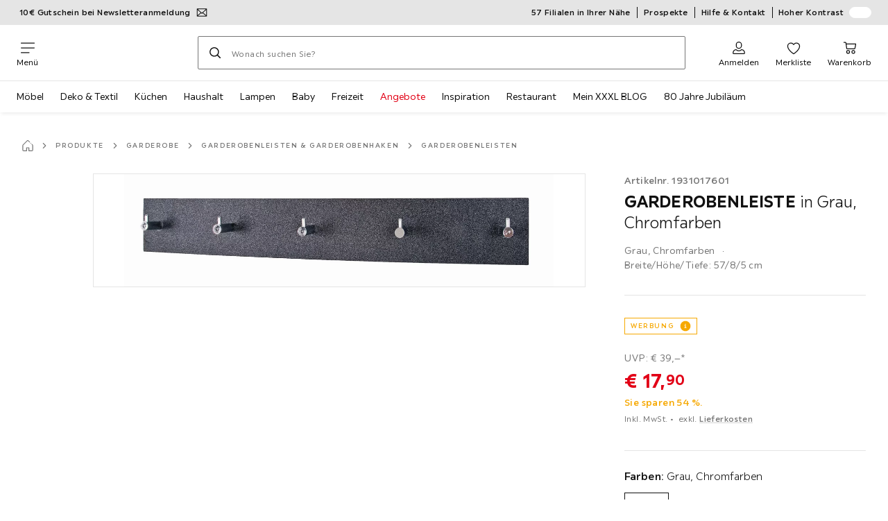

--- FILE ---
content_type: text/html; charset=utf-8
request_url: https://www.xxxlutz.de/p/garderobenleiste-in-grau-chromfarben-001931017601
body_size: 65795
content:

<!DOCTYPE html>
<!--
@@@@@@@@@@@@@@@@@@@@@@@@@@@@@@@@@@@@@@@@@@@@@@@@@@@@@@@@@@@@@@@@@@@@@@@@
@@@@@             Thanks for visiting! Wanna join us?              @@@@@
@@@@@  We are looking for curious colleagues! Check our offers on  @@@@@
@@@@@                 https://xxxl.digital/jobs                    @@@@@
@@@@@@@@@@@@@@@@@@@@@@@@@@@@@@@@@@@@@@@@@@@@@@@@@@@@@@@@@@@@@@@@@@@@@@@@
-->
<html lang="de-DE">
  <head>
    <meta charset="UTF-8">
    <link href="https://media.xxxlutz.com" rel="preconnect" crossorigin />
    <title data-rh="true">Garderobenleiste mit 5 Haken in Grau kaufen</title>
    <meta data-rh="true" content="width=device-width, initial-scale=1, minimum-scale=1, shrink-to-fit=no" name="viewport"/><meta data-rh="true" content="telephone=no" name="format-detection"/><meta data-rh="true" content="index, follow" name="robots"/><meta data-rh="true" content="#e20015" name="msapplication-TileColor"/><meta data-rh="true" content="/assets/mstile-144x144.cbb33c167873437f6c54.png" name="msapplication-TileImage"/><meta data-rh="true" content="/assets/browserconfig.f0de05bf71af2828fb3c.xml" name="msapplication-config"/><meta data-rh="true" content="#e20015" name="theme-color"/><meta data-rh="true" content="XXXLutz" name="apple-mobile-web-app-title"/><meta data-rh="true" content="XXXLutz" name="application-name"/><meta data-rh="true" content="yes" name="mobile-web-app-capable"/><meta data-rh="true" content="black" name="apple-mobile-web-app-status-bar-style"/><meta data-rh="true" content="Garderobenleiste mit 5 Haken in Grau kaufen" property="og:title"/><meta data-rh="true" content="Garderobenleiste mit 5 Haken in Grau ✓ ca. 57 x 8 x 5 cm ✓ Dekorfolie ✓ Haken in Chromfarben ✓ hängend ✓ jetzt bequem online bestellen!" property="og:description"/><meta data-rh="true" content="https://www.xxxlutz.de/p/garderobenleiste-in-grau-chromfarben-001931017601" property="og:url"/><meta data-rh="true" content="https://media.xxxlutz.com/i/xxxlutz/PI3EdhxxYD-PVj65lkbAwe6w/?fmt=auto&amp;%24dq%24=&amp;w=1200&amp;h=630" property="og:image"/><meta data-rh="true" content="product" property="og:type"/><meta data-rh="true" content="17.9" property="product:price:amount"/><meta data-rh="true" content="EUR" property="product:price:currency"/><meta data-rh="true" content="XXXLutz" property="og:site_name"/><meta data-rh="true" content="instock" property="og:availability"/><meta data-rh="true" content="Garderobenleiste mit 5 Haken in Grau ✓ ca. 57 x 8 x 5 cm ✓ Dekorfolie ✓ Haken in Chromfarben ✓ hängend ✓ jetzt bequem online bestellen!" name="description"/>
    <script type="text/javascript" src="/ruxitagentjs_ICA15789NPRTUVXfghqrux_10327251022105625.js" data-dtconfig="rid=RID_-1440150224|rpid=1641583823|domain=xxxlutz.de|reportUrl=https://bf66963gpm.bf.dynatrace.com/bf|uam=1|app=21daa06906a86d98|ssc=1|coo=1|cors=1|cssm=l|owasp=1|featureHash=ICA15789NPRTUVXfghqrux|uana=data-purpose|xb=graphql^bs?operationName^emessages^pservices.xxxlgroup.com^bs/clickstream^pwww^bs.google-analytics^bs.com^piadvize^bs.com^pdoubleclick^bs.net^p^bs/api^bs/tracking^p^bs/commands^pmouseflow^bs.com|rdnt=1|uxrgce=1|cuc=u82drtn2|mel=100000|expw=1|dpvc=1|md=mdcc1=bxxxl.statistics.user.user_id,mdcc2=bxxxl.statistics.user.session_id,mdcc3=bxxxl.statistics.page.pagetype[1],mdcc4=bdocument.domain,mdcc5=bxxxl.statistics.shop.rail,mdcc6=bxxxl.statistics.page.pagetype[1],mdcc7=bxxxl.statistics.shop.country,mdcc8=bidzCustomData.cart_amount,mdcc9=bxxxl.statistics.shop.rail,mdcc10=bdocument.domain|lastModification=1765296064917|mdp=mdcc6,mdcc8,mdcc9,mdcc10|tp=500,50,0|srbbv=2|agentUri=/ruxitagentjs_ICA15789NPRTUVXfghqrux_10327251022105625.js" data-config='{"revision":1765296064917,"beaconUri":"https://bf66963gpm.bf.dynatrace.com/bf","agentUri":"/ruxitagentjs_ICA15789NPRTUVXfghqrux_10327251022105625.js","environmentId":"u82drtn2","modules":"ICA15789NPRTUVXfghqrux"}' data-envconfig='{"tracestateKeyPrefix":"d573fba5-2794ef2b"}' data-appconfig='{"app":"21daa06906a86d98","userInteractionCapture":["all"],"requestExclusions":"graphql\\?operationName=messages|services.xxxlgroup.com\\/clickstream|www\\.google-analytics\\.com|iadvize\\.com|doubleclick\\.net|\\/api\\/tracking|\\/commands|mouseflow\\.com"}' async></script><link data-rh="true" href="/assets/apple-touch-icon.942fb232f9e78fe8ca35.png" rel="apple-touch-icon"/><link data-rh="true" href="/assets/apple-touch-icon-180x180.942fb232f9e78fe8ca35.png" rel="apple-touch-icon" sizes="180x180"/><link data-rh="true" href="/assets/apple-touch-icon-167x167.e9bc0d6eedd4fea0f32e.png" rel="apple-touch-icon" sizes="167x167"/><link data-rh="true" href="/assets/apple-touch-icon-152x152.f2100316a61e836e7844.png" rel="apple-touch-icon" sizes="152x152"/><link data-rh="true" href="/assets/apple-touch-icon-120x120.fd2d3df88930a10c7d0d.png" rel="apple-touch-icon" sizes="120x120"/><link data-rh="true" href="/assets/favicon-32x32.e535e46107635028e8e6.png" rel="icon" sizes="32x32" type="image/png"/><link data-rh="true" href="/assets/favicon-16x16.a493645e5efedcadc745.png" rel="icon" sizes="16x16" type="image/png"/><link data-rh="true" href="/assets/favicon.3225ed5083cbc12f269e.ico" rel="shortcut icon"/><link data-rh="true" color="#e20015" href="data:image/svg+xml;charset=utf-8,%3Csvg xmlns=&#x27;http://www.w3.org/2000/svg&#x27; width=&#x27;346.667&#x27; height=&#x27;346.667&#x27; version=&#x27;1&#x27; viewBox=&#x27;0 0 260 260&#x27;%3E%3Cpath d=&#x27;M197.5 12.6c-7.3 1.6-4.3 1-38.2 7.9-22.3 4.5-28.1 6.1-29.5 7.7-1.7 1.9-1.8 5.6-1.8 46.4 0 24.3-.3 44.5-.7 44.7-.5.3-5 .8-10.1 1.1-5.1.4-10 .9-11 1-1.6.3-6.8.8-22.5 2.1-3.1.3-7.2.7-9 .9-1.7.2-6.8.8-11.2 1.2s-8.9.8-10 .9-3.4.3-5.2.4c-6.2.2-5.7-6.8-6.6 94.3-.3 30.9-.1 37.8 1 37.9 1.7.1 10.6.1 13.8 0l2.4-.1.2-40.8c0-22.4.1-46.1 0-52.7 0-6.6.3-12.5.7-13.1.4-.7 6-1.4 14.2-1.8 7.4-.4 15.8-.9 18.5-1.1 2.8-.2 9.7-.7 15.5-1s13.7-.8 17.5-1c3.9-.3 10.7-.7 15.3-1l8.2-.4v15.7c.3 77.1.6 97.2 1.5 97.3 5.6.3 15.6.1 16.1-.4.7-.6.7-8 .5-72.1-.1-20.8 0-38 .1-38.1.6-.6 34.3 5.8 35.2 6.6.8.7 1.2 21.7 1.6 82.2l.1 21.7 2.5.1c3 .2 5.6.2 9.2 0l2.9-.1-.3-45.3c-.2-24.8-.6-66.1-.8-91.7-.3-25.6-.6-59.4-.6-75.2-.1-27.7-.2-28.8-2.3-31.5-1.2-1.5-2.6-3.1-3.2-3.5-1.5-1.1-7.2-.8-14 .8m-5.6 33.1c-2.9 3.7-21.2 23.8-21.9 24.1-.4.2-1.4-.3-2.1-1-.8-.7-5.6-4.6-10.6-8.7-5.1-4.1-9.3-7.7-9.3-8.1 0-.3.8-.6 1.8-.7.9-.1 8.2-1.3 16.2-2.8 8-1.4 16.3-2.8 18.5-3.1 2.2-.4 4.2-.8 4.4-1s1.3-.4 2.4-.4c1.7 0 1.8.2.6 1.7M205 73v26l-7.7-6.2c-4.3-3.5-8-6.5-8.3-6.8s-3-2.6-6.1-5.1l-5.6-4.5 5.6-6.1c3.1-3.3 9.1-9.9 13.5-14.7 4.3-4.7 8-8.6 8.2-8.6s.4 11.7.4 26m-52.5-7.6c5.5 4.5 10.6 8.6 11.3 9.3 1 1-.3 2.9-6.5 10-4.3 4.8-8 9-8.3 9.3s-2.4 2.6-4.7 5.2L140 104l-.1-13.3c-.1-38.2-.3-35 1.4-34.1.6.4 5.7 4.4 11.2 8.8m21.7 17.9c.7.6 7.6 6.3 15.3 12.6s14.3 11.7 14.7 12c.4.4.9 4.8 1.1 9.9.2 7.2 0 9.2-1.1 9.2-.7 0-9.7-2.5-19.9-5.6-15-4.4-19.6-5.4-23.4-5-2.6.3-8.4.8-13 1.2-9.8.8-10.3 2.3 3.6-13 8.5-9.5 20.8-22.6 21-22.6s1 .6 1.7 1.3&#x27;/%3E%3Cpath d=&#x27;M131.3 157.8c-1.3.2-2.3.9-2.4 1.5 0 .7-.1 23.4-.2 50.5l-.2 49.2 4 .1c2.2 0 5 .2 6.3.3 1.3.2 2.5-.2 2.9-.7.8-1.3.8-99.6-.1-100.4-.7-.8-6.5-1-10.3-.5&#x27;/%3E%3C/svg%3E" rel="mask-icon"/><link data-rh="true" href="/assets/iphone5_splash.fa6d9240f5976142530c.png" media="(device-width: 320px) and (device-height: 568px) and (-webkit-device-pixel-ratio: 2)" rel="apple-touch-startup-image"/><link data-rh="true" href="/assets/iphone6_splash.42de4a9fe5c57e6fdb18.png" media="(device-width: 375px) and (device-height: 667px) and (-webkit-device-pixel-ratio: 2)" rel="apple-touch-startup-image"/><link data-rh="true" href="/assets/iphoneplus_splash.e1391098cb1f18863e26.png" media="(device-width: 621px) and (device-height: 1104px) and (-webkit-device-pixel-ratio: 3)" rel="apple-touch-startup-image"/><link data-rh="true" href="/assets/iphonex_splash.213c9c31e6364805b369.png" media="(device-width: 375px) and (device-height: 812px) and (-webkit-device-pixel-ratio: 3)" rel="apple-touch-startup-image"/><link data-rh="true" href="/assets/iphonexr_splash.bbb09b6c95401341add7.png" media="(device-width: 414px) and (device-height: 896px) and (-webkit-device-pixel-ratio: 2)" rel="apple-touch-startup-image"/><link data-rh="true" href="/assets/iphonexsmax_splash.47774f7c80f4937d1a91.png" media="(device-width: 414px) and (device-height: 896px) and (-webkit-device-pixel-ratio: 3)" rel="apple-touch-startup-image"/><link data-rh="true" href="/assets/ipad_splash.a6d6b9bd8e3f6420760e.png" media="(device-width: 768px) and (device-height: 1024px) and (-webkit-device-pixel-ratio: 2)" rel="apple-touch-startup-image"/><link data-rh="true" href="/assets/ipadpro1_splash.24f4133a39d90e8e0e37.png" media="(device-width: 834px) and (device-height: 1112px) and (-webkit-device-pixel-ratio: 2)" rel="apple-touch-startup-image"/><link data-rh="true" href="/assets/ipadpro3_splash.148fd10c992a883995ec.png" media="(device-width: 834px) and (device-height: 1194px) and (-webkit-device-pixel-ratio: 2)" rel="apple-touch-startup-image"/><link data-rh="true" href="/assets/ipadpro2_splash.a2926ff772b1e5991a8c.png" media="(device-width: 1024px) and (device-height: 1366px) and (-webkit-device-pixel-ratio: 2)" rel="apple-touch-startup-image"/><link data-rh="true" href="/assets/site.webmanifest" rel="manifest"/><link data-rh="true" href="https://www.xxxlutz.de/p/garderobenleiste-in-grau-chromfarben-001931017601" rel="canonical"/><link data-rh="true" href="https://www.xxxlutz.at/p/garderobenleiste-in-grau-chromfarben-001931017601" hreflang="de-AT" rel="alternate"/><link data-rh="true" href="https://www.xxxlutz.ch/p/garderobenleiste-grau-chromfarben-001931017601" hreflang="de-CH" rel="alternate"/><link data-rh="true" href="https://www.xxxlutz.cz/p/boxxx-atni-lista-001931017601" hreflang="cs-CZ" rel="alternate"/><link data-rh="true" href="https://www.xxxlutz.de/p/garderobenleiste-in-grau-chromfarben-001931017601" hreflang="de-DE" rel="alternate"/><link data-rh="true" href="https://www.xxxlutz.ro/p/carryhome-cuier-de-perete-001931017601" hreflang="ro-RO" rel="alternate"/><link data-rh="true" href="https://www.xxxlutz.sk/p/boxxx-vesiakova-lista-001931017601" hreflang="sk-SK" rel="alternate"/>
    <link data-chunk="main" rel="stylesheet" href="https://assets.xxxlutz.com/webshop/lz/./assets/css/66a64c9ff08441599f41.css" crossorigin="anonymous">
<link data-chunk="main" rel="stylesheet" href="https://assets.xxxlutz.com/webshop/lz/./assets/css/37bac33889944cdab4c7.css" crossorigin="anonymous">
<link data-chunk="main" rel="stylesheet" href="https://assets.xxxlutz.com/webshop/lz/./assets/css/d285fd4cab663528059b.css" crossorigin="anonymous">
<link data-chunk="SeasonalGimmick" rel="stylesheet" href="https://assets.xxxlutz.com/webshop/lz/./assets/css/243c3e3e7ae8b5d3924b.css" crossorigin="anonymous">
<link data-chunk="RelatedProductsModal" rel="stylesheet" href="https://assets.xxxlutz.com/webshop/lz/./assets/css/5d55daf4210e23298a97.css" crossorigin="anonymous">
<link data-chunk="productDetail" rel="stylesheet" href="https://assets.xxxlutz.com/webshop/lz/./assets/css/ade6900c2d5051c2f3e8.css" crossorigin="anonymous">
<link data-chunk="productDetail" rel="stylesheet" href="https://assets.xxxlutz.com/webshop/lz/./assets/css/e0f3e811dc28c1e6850c.css" crossorigin="anonymous">
<link data-chunk="cms" rel="stylesheet" href="https://assets.xxxlutz.com/webshop/lz/./assets/css/89d0a5b8fd66599210ae.css" crossorigin="anonymous">
<link data-chunk="components-Survey-CSATSurvey" rel="stylesheet" href="https://assets.xxxlutz.com/webshop/lz/./assets/css/4c7f70028f387798c575.css" crossorigin="anonymous">
<link data-chunk="countryOverlay" rel="stylesheet" href="https://assets.xxxlutz.com/webshop/lz/./assets/css/a58d5ec04968b7eccdb8.css" crossorigin="anonymous">
<link data-chunk="TermsAndConditionsModal" rel="stylesheet" href="https://assets.xxxlutz.com/webshop/lz/./assets/css/2cb110c61dbea4930b99.css" crossorigin="anonymous">
<link data-chunk="pages-ProductDetail-components-Variants" rel="stylesheet" href="https://assets.xxxlutz.com/webshop/lz/./assets/css/2c75e985f94618cacfed.css" crossorigin="anonymous">
    <script>window.webShopFrontend={"release_Version":"AppWebshop@1.22.0"};</script>
  </head>

  <body >
    
    <div data-hydrate-root="main" id="root"><div class="_IDewh9KdUOzUc3zM"><div class="_BDAUC9yCl3FODpq7"></div><header data-purpose="header" id="navigation-start" class="_Vkn8Jbi3H6uwkeY9"><div class="_PBpfbGSGul_aVnRn" data-purpose="meta.navigation"><div class="_bbiDltJOlqafPFWA"><div class="_A9xx0js2N0korf9A"><div class="_iDgu8AAgcP_pqHKR" data-purpose="metanav.linkCarousel.content" style="transform:translateY(-0%)"><a aria-hidden="false" data-purpose="metaNavigation.promotion.link" style="--icon-before-url:url(&quot;data:image/svg+xml;charset=utf-8,%3Csvg xmlns=&#x27;http://www.w3.org/2000/svg&#x27; viewBox=&#x27;0 0 24 24&#x27;%3E%3Cpath fill-rule=&#x27;evenodd&#x27; d=&#x27;M1.84 3.55a.75.75 0 0 0-.75.75v15.39c0 .414.336.75.75.75h20.32a.75.75 0 0 0 .75-.75V4.3a.75.75 0 0 0-.75-.75zm.75 2.652v11.766l6.707-5.558zM20.231 18.94H3.77l6.639-5.502 1.083 1.002a.75.75 0 0 0 1.018 0l1.082-1zm1.18-.971V6.202l-6.71 6.21zm-8.297-6.132 7.332-6.787H3.554L12 12.868l.994-.92a.8.8 0 0 1 .12-.111&#x27; clip-rule=&#x27;evenodd&#x27;/%3E%3C/svg%3E&quot;);--icon-after-url:url(&quot;data:image/svg+xml;charset=utf-8,%3Csvg xmlns=&#x27;http://www.w3.org/2000/svg&#x27; viewBox=&#x27;0 0 24 24&#x27;%3E%3Cpath fill-rule=&#x27;evenodd&#x27; d=&#x27;M1.84 3.55a.75.75 0 0 0-.75.75v15.39c0 .414.336.75.75.75h20.32a.75.75 0 0 0 .75-.75V4.3a.75.75 0 0 0-.75-.75zm.75 2.652v11.766l6.707-5.558zM20.231 18.94H3.77l6.639-5.502 1.083 1.002a.75.75 0 0 0 1.018 0l1.082-1zm1.18-.971V6.202l-6.71 6.21zm-8.297-6.132 7.332-6.787H3.554L12 12.868l.994-.92a.8.8 0 0 1 .12-.111&#x27; clip-rule=&#x27;evenodd&#x27;/%3E%3C/svg%3E&quot;)" class="_A6dIemK_x0PZSoKc _Ej3IXg5pfH1a2YNs _EAb93Jr_SaMf6lDF _H5F5dLs3OksFW9Cj _AucYWBUCn6PDgXlM _Kes7ynCOFs5S8DXA _rygPX2slTty8Lavs _mLMvc5ZJLUivtdzj _FodqPfTiXNOjN5v_" href="/c/newsletter"><span class="_NfLe6vEngMythhlc">10€ Gutschein bei Newsletteranmeldung</span></a><a aria-hidden="false" data-purpose="metaNavigation.promotion.link" style="--icon-before-url:url(&quot;data:image/svg+xml;charset=utf-8,%3Csvg xmlns=&#x27;http://www.w3.org/2000/svg&#x27; viewBox=&#x27;0 0 24 24&#x27;%3E%3Cpath d=&#x27;M20.75 4H3.25A2.25 2.25 0 0 0 1 6.25v11.5A2.25 2.25 0 0 0 3.25 20h17.5A2.25 2.25 0 0 0 23 17.75V6.25A2.25 2.25 0 0 0 20.75 4M3.25 5.5h17.5a.76.76 0 0 1 .75.75V8h-19V6.25a.76.76 0 0 1 .75-.75m17.5 13H3.25a.76.76 0 0 1-.75-.75V11h19v6.75a.76.76 0 0 1-.75.75&#x27;/%3E%3Cpath d=&#x27;M19.5 14h-4a.5.5 0 0 0-.5.5v2a.5.5 0 0 0 .5.5h4a.5.5 0 0 0 .5-.5v-2a.5.5 0 0 0-.5-.5m-8.02 1H4.5a.5.5 0 0 0-.5.5v1a.5.5 0 0 0 .5.5h6.98a.5.5 0 0 0 .5-.5v-1a.5.5 0 0 0-.5-.5&#x27;/%3E%3C/svg%3E&quot;);--icon-after-url:url(&quot;data:image/svg+xml;charset=utf-8,%3Csvg xmlns=&#x27;http://www.w3.org/2000/svg&#x27; viewBox=&#x27;0 0 24 24&#x27;%3E%3Cpath d=&#x27;M20.75 4H3.25A2.25 2.25 0 0 0 1 6.25v11.5A2.25 2.25 0 0 0 3.25 20h17.5A2.25 2.25 0 0 0 23 17.75V6.25A2.25 2.25 0 0 0 20.75 4M3.25 5.5h17.5a.76.76 0 0 1 .75.75V8h-19V6.25a.76.76 0 0 1 .75-.75m17.5 13H3.25a.76.76 0 0 1-.75-.75V11h19v6.75a.76.76 0 0 1-.75.75&#x27;/%3E%3Cpath d=&#x27;M19.5 14h-4a.5.5 0 0 0-.5.5v2a.5.5 0 0 0 .5.5h4a.5.5 0 0 0 .5-.5v-2a.5.5 0 0 0-.5-.5m-8.02 1H4.5a.5.5 0 0 0-.5.5v1a.5.5 0 0 0 .5.5h6.98a.5.5 0 0 0 .5-.5v-1a.5.5 0 0 0-.5-.5&#x27;/%3E%3C/svg%3E&quot;)" class="_A6dIemK_x0PZSoKc _Ej3IXg5pfH1a2YNs _EAb93Jr_SaMf6lDF _H5F5dLs3OksFW9Cj _AucYWBUCn6PDgXlM _Kes7ynCOFs5S8DXA _rygPX2slTty8Lavs _mLMvc5ZJLUivtdzj _FodqPfTiXNOjN5v_" href="/c/paypal-ratenkauf"><span class="_NfLe6vEngMythhlc">PayPal 0%-Finanzierung¹</span></a></div></div><div data-testid="metaNav.service.container" class="_mUBR3RsLRDdj8qYZ"><div class="_TaiXm5ewU4DA5ewW" data-purpose="metaNav.service.nodes"><a aria-hidden="false" data-purpose="metaNavigation.service.link" class="_A6dIemK_x0PZSoKc _Ej3IXg5pfH1a2YNs _EAb93Jr_SaMf6lDF _H5F5dLs3OksFW9Cj _mrpsEHtrNFnZCqTw" href="/filialen-standorte"><span class="_NfLe6vEngMythhlc">57 Filialen in Ihrer Nähe</span></a><a aria-hidden="false" data-purpose="metaNavigation.service.link" class="_A6dIemK_x0PZSoKc _Ej3IXg5pfH1a2YNs _EAb93Jr_SaMf6lDF _H5F5dLs3OksFW9Cj _mrpsEHtrNFnZCqTw" href="/c/unsere-prospekte"><span class="_NfLe6vEngMythhlc">Prospekte</span></a><a aria-hidden="false" data-purpose="metaNavigation.service.link" class="_A6dIemK_x0PZSoKc _Ej3IXg5pfH1a2YNs _EAb93Jr_SaMf6lDF _H5F5dLs3OksFW9Cj _mrpsEHtrNFnZCqTw" href="/faq"><span class="_NfLe6vEngMythhlc">Hilfe &amp; Kontakt</span></a><input role="switch" id="contrast-toggle-navigation" class="_klvfS7Iu9hlj6btE" type="checkbox"/><label for="contrast-toggle-navigation" class="_eNgB1v3Y4BlpJl__ _AkCqvuGmFJUDi5VL">Hoher Kontrast<span class="_bvcMp6ZRIEYpjWnp" role="presentation"><i class="_F8X_Nbg_K52B5iMN _ybDJ9s_RIXiJ0OKo" role="presentation"><svg xmlns="http://www.w3.org/2000/svg" viewBox="0 0 24 24"><path d="M12 1.5c2.7 0 5.4 1 7.4 3.1 4.1 4.1 4.1 10.7 0 14.8-2.1 2.1-4.7 3.1-7.4 3.1s-5.4-1-7.4-3.1C.5 15.3.5 8.7 4.6 4.6c2-2.1 4.7-3.1 7.4-3.1M12 0C8.8 0 5.8 1.2 3.5 3.5S0 8.8 0 12s1.2 6.2 3.5 8.5S8.8 24 12 24s6.2-1.2 8.5-3.5S24 15.2 24 12s-1.2-6.2-3.5-8.5S15.2 0 12 0" style="fill:#fff"/><path d="M19.4 4.6C15.3.5 8.7.5 4.6 4.6s-4.1 10.7 0 14.8 10.7 4.1 14.8 0 4.1-10.7 0-14.8m-1 13.8c-3.5 3.5-9.2 3.5-12.7 0L18.4 5.6c3.5 3.6 3.5 9.2 0 12.8" style="fill:#0f0f0f"/><path d="M18.4 5.6 5.6 18.4c3.5 3.5 9.2 3.5 12.7 0s3.6-9.2.1-12.8" style="fill:#fff"/></svg></i></span></label></div></div></div></div><div class="_jK1FBmzdiQWjWeej"><button aria-label="Navigation wechseln" class="_eZcEOsrRXsmM6qR8 _Kes7ynCOFs5S8DXA" data-purpose="header.button.hamburger" data-toggle="collapse" style="--icon-before-url:url(&quot;data:image/svg+xml;charset=utf-8,%3Csvg xmlns=&#x27;http://www.w3.org/2000/svg&#x27; viewBox=&#x27;0 0 96 96&#x27;%3E%3Cpath d=&#x27;M3 12h90c1.7 0 3 1.3 3 3s-1.3 3-3 3H3c-1.7 0-3-1.3-3-3s1.3-3 3-3m0 33h90c1.7 0 3 1.3 3 3s-1.3 3-3 3H3c-1.7 0-3-1.3-3-3s1.3-3 3-3m0 33h54c1.7 0 3 1.3 3 3s-1.3 3-3 3H3c-1.7 0-3-1.3-3-3s1.3-3 3-3&#x27;/%3E%3C/svg%3E&quot;)" type="button"><span class="_k3JRmYjpLoj0cZi5">Menü</span></button><a aria-hidden="false" aria-label="XXXLutz" class="_vwHbOmEKwjpEkEla" data-purpose="header.railLogo" href="/"><span class="_JJopxCuW8eok_2JX">XXXLutz</span><i aria-hidden="true" class="_F8X_Nbg_K52B5iMN _WeF1d5m7Jktz_sC4" role="presentation"><svg xmlns="http://www.w3.org/2000/svg" viewBox="0 0 96 23"><path fill="#fff" d="M0 0h48.507v23H0z"/><path fill="#e20015" d="M48.5 0H96v23H48.5z"/><path d="M95.325 0H0v23h96V0zm0 22.325H.675V.675h94.65z"/><path fill="#fff" d="M71.311 18.162h-3.013v-1.03c-.801 1.285-7.05 2.61-7.05-3.055v-6.16h3.13v5.942c0 2.478 3.803 2.509 3.803-.454V7.917h3.13zm2.513-4.096c0 4.222 3.381 4.373 5.697 4.102v-2.58c-1.017 0-2.567.185-2.567-1.264v-3.841h2.567V7.917h-2.567V4.788h-3.13zm8.104 2.269v1.827h8.658v-2.566H85.79l4.732-5.851.003-1.828h-8.616v2.567h4.839z"/><path fill="#00151d" d="m13.565 18.162-2.58-4.23-2.58 4.23H4.608l4.318-6.787-4.17-6.586h3.77l2.46 4.03 2.46-4.03h3.77l-4.17 6.586 4.318 6.787zm32.515 0-4.318-6.787 4.17-6.586h-3.77l-2.46 4.03-2.46-4.03h-3.77l4.17 6.586-4.318 6.787h3.797l2.58-4.23 2.58 4.23zm-14.318 0-4.318-6.787 4.17-6.586h-3.77l-2.46 4.03-2.46-4.03h-3.77l4.17 6.586-4.318 6.787h3.797l2.58-4.23 2.58 4.23zm27.443-3.048H54.74V4.812h-3.284v13.35h7.749z"/></svg></i></a><a href="#main" class="_STaYLYewD48oytiY">Zum Hauptinhalt springen</a><form data-purpose="header.searchBar" class="_R1FhVgk3Gfcw3_xq" role="search" method="GET" action="/s/"><div class="_l1gpaR63aE68syIy __0vzHE2g3A0Lli9Z _bBgn4eB5dzPPu2Q6" data-purpose="header.searchBar.input"><div class="_irAf43tEfRDvoYya"><button aria-label="Suchen" class="_M1PnHHSvaCkcnyGU _js5EqAGeHLC6BZLc _Kes7ynCOFs5S8DXA" title="" type="submit" data-purpose="header.searchBar.button.submit" data-track-id="searchButton" style="--icon-before-url:url(&quot;data:image/svg+xml;charset=utf-8,%3Csvg xmlns=&#x27;http://www.w3.org/2000/svg&#x27; viewBox=&#x27;0 0 96 96&#x27;%3E%3Cpath d=&#x27;M66.7 72.8c-7 5.7-15.9 9-25.6 9C18.6 81.8.4 63.6.4 41.1S18.6.4 41.1.4s40.7 18.2 40.7 40.7c0 9.7-3.4 18.6-9 25.6.2.1.3.3.5.4L95.1 89c1.7 1.7 1.7 4.5 0 6.2s-4.5 1.7-6.2 0L67.1 73.3c-.1-.2-.3-.3-.4-.5m-25.6.3c17.7 0 32-14.3 32-32s-14.3-32-32-32-32 14.3-32 32 14.4 32 32 32&#x27;/%3E%3C/svg%3E&quot;)"></button></div><input aria-controls="search-suggestions" autoComplete="off" data-track-id="searchBox" enterKeyHint="search" aria-invalid="false" aria-readonly="false" class="_IMBCY2rWXpRHtJzw _l5q_caxFOU26TY9o _oGbh6v1aWXXNTgT3 _BfAwwMiIT3JomYdE" id="searchBox" inputMode="search" name="s" type="search" placeholder="Wonach suchen Sie?" data-purpose="header.searchBar.input.field" value=""/><label class="_uygIeQgJGFBQTADA __sFU6GfqCZm02sEL _Fo9y6DxGvIb7u5PQ" data-optional-symbol="" data-required-symbol="*" for="searchBox">Suche nach Produkten, Marken oder Neuheiten</label><div class="_o51WBtnsw8x2_eZB"><div class="_TpPobZr_qfkfDO5T"><button class="__u4rMg8eVxMRVKql" aria-label="Suchbegriff löschen" data-testid="cancel.button" type="reset" tabindex="0"><i aria-hidden="true" class="_F8X_Nbg_K52B5iMN _inwR9iQK1nPL_com" role="presentation"><svg xmlns="http://www.w3.org/2000/svg" viewBox="0 0 96 96"><path d="M48.09 36.08C59.53 24.855 71.012 13.67 82.343 2.34a9.5 9.5 0 0 1 1.16-.96C84.635.61 85.9.201 87.247.03 87.75 0 87.745 0 88.251 0c1.186.074 2.316.326 3.381.868a8.07 8.07 0 0 1 4.332 6.375c.08.835.027 1.68-.157 2.498-.298 1.336-.94 2.498-1.806 3.545-11.116 11.838-22.545 23.373-34.085 34.8 11.225 11.44 22.41 22.922 33.741 34.253.813.866 1.466 1.823 1.87 2.948a8.02 8.02 0 0 1 0 5.419 8 8 0 0 1-1.206 2.193 8.06 8.06 0 0 1-7.074 3.062 8 8 0 0 1-3.32-1.08 9.5 9.5 0 0 1-1.217-.884c-11.838-11.116-23.373-22.545-34.8-34.085-11.44 11.225-22.922 22.41-34.253 33.741-.866.813-1.823 1.466-2.947 1.87a8 8 0 0 1-2.961.47 8.06 8.06 0 0 1-6.635-3.925 8 8 0 0 1-1.079-4.825 8 8 0 0 1 1.079-3.319 9.5 9.5 0 0 1 .885-1.218c11.116-11.838 22.544-23.373 34.085-34.8-11.225-11.44-22.41-22.922-33.74-34.253-.931-.99-1.645-2.111-2.026-3.425a8.07 8.07 0 0 1 2.025-7.889A8 8 0 0 1 4.368.868C5.433.326 6.563.074 7.748 0c.503 0 .5 0 1.005.031.502.064.991.141 1.479.283 1.147.333 2.143.924 3.058 1.681C25.128 13.111 36.663 24.54 48.09 36.08"/></svg></i></button></div></div></div></form><div class="_JGqCj0yQYVXIWEPz"><div class="_iSBNLrdpI2Cgpq_X _r9rgTg7AIznhkjsT"><button data-testid="actionIcon.button" class="_mWhAXJo09SuCh3Lw _DtDydyrWiMMdMFig _Kes7ynCOFs5S8DXA" style="--icon-before-url:url(&quot;data:image/svg+xml;charset=utf-8,%3Csvg xmlns=&#x27;http://www.w3.org/2000/svg&#x27; viewBox=&#x27;0 0 24 24&#x27;%3E%3Cpath d=&#x27;M12 13.52a5.26 5.26 0 0 1-5.25-5.25V6.5a5.25 5.25 0 1 1 10.5 0v1.77A5.26 5.26 0 0 1 12 13.52m0-10.77A3.75 3.75 0 0 0 8.25 6.5v1.77a3.75 3.75 0 0 0 7.5 0V6.5A3.75 3.75 0 0 0 12 2.75m9 20H3.05a1.76 1.76 0 0 1-1.661-1.197 1.8 1.8 0 0 1-.089-.723 6.77 6.77 0 0 1 5.25-6.46 1.72 1.72 0 0 1 1.7.48 5.24 5.24 0 0 0 7.5 0 1.72 1.72 0 0 1 1.7-.48 6.79 6.79 0 0 1 5.25 6.46 1.78 1.78 0 0 1-1.023 1.76 1.8 1.8 0 0 1-.677.16M7 15.81A5.28 5.28 0 0 0 2.8 21a.27.27 0 0 0 .06.2.26.26 0 0 0 .19.08H21a.26.26 0 0 0 .19-.08.27.27 0 0 0 .06-.2A5.28 5.28 0 0 0 17 15.81a.24.24 0 0 0-.2.09 6.74 6.74 0 0 1-9.64 0 .28.28 0 0 0-.16-.09&#x27;/%3E%3C/svg%3E&quot;)" state="[object Object]" data-purpose="header.login.actionIcon" aria-label="Anmelden" type="button"><span class="_S4Xnh4sD1w32FKKU">Anmelden</span></button></div><div class="_iSBNLrdpI2Cgpq_X"><a aria-hidden="false" aria-label="Favoriten 0 Produkte " class="_mWhAXJo09SuCh3Lw _DtDydyrWiMMdMFig _Kes7ynCOFs5S8DXA" data-purpose="wxs.header.actions.favourites" style="--icon-before-url:url(&quot;data:image/svg+xml;charset=utf-8,%3Csvg xmlns=&#x27;http://www.w3.org/2000/svg&#x27; viewBox=&#x27;0 0 24 24&#x27;%3E%3Cpath d=&#x27;M12 23.07a.8.8 0 0 1-.4-.11C11.17 22.68 1 16.15 1 9.18a6.25 6.25 0 0 1 11-4.06 6.25 6.25 0 0 1 11 4.06c0 7-10.17 13.5-10.6 13.78a.8.8 0 0 1-.4.11M7.25 4.43A4.75 4.75 0 0 0 2.5 9.18c0 5.43 7.64 11 9.5 12.24 1.86-1.26 9.5-6.81 9.5-12.24a4.75 4.75 0 0 0-8.85-2.39.78.78 0 0 1-1.3 0 4.76 4.76 0 0 0-4.1-2.36&#x27;/%3E%3C/svg%3E&quot;)" href="/favourites"><span class="_S4Xnh4sD1w32FKKU">Merkliste</span></a></div><div class="_iSBNLrdpI2Cgpq_X _kqB6gVYcQQq8wASK"><a aria-hidden="false" aria-label="Meine Reservierungen 0 Produkte " class="_mWhAXJo09SuCh3Lw _DtDydyrWiMMdMFig _Kes7ynCOFs5S8DXA" data-purpose="wxs.header.actions.reservation" style="--icon-before-url:url(&quot;data:image/svg+xml;charset=utf-8,%3Csvg xmlns=&#x27;http://www.w3.org/2000/svg&#x27; viewBox=&#x27;0 0 24 24&#x27;%3E%3Cpath d=&#x27;M12 0a12 12 0 1 0 0 24 12 12 0 0 0 0-24m0 22.5A10.5 10.5 0 1 1 22.5 12 10.51 10.51 0 0 1 12 22.5&#x27;/%3E%3Cpath d=&#x27;m16 8.85-3.25 1.85V4a.75.75 0 1 0-1.5 0v8a1 1 0 0 0 0 .15.34.34 0 0 0 .05.14v.05a.9.9 0 0 0 .2.19l.07.05a.8.8 0 0 0 .34.09.75.75 0 0 0 .34-.09l4.33-2.5a.76.76 0 0 0 .27-1 .75.75 0 0 0-.85-.23&#x27;/%3E%3C/svg%3E&quot;)" href="/reservation"><span class="_S4Xnh4sD1w32FKKU">Reservierung</span></a></div><div class="_iSBNLrdpI2Cgpq_X"><a aria-hidden="false" aria-label="Mein Warenkorb 0 Produkte " class="_mWhAXJo09SuCh3Lw _DtDydyrWiMMdMFig _Kes7ynCOFs5S8DXA" data-purpose="wxs.header.actions.cart" style="--icon-before-url:url(&quot;data:image/svg+xml;charset=utf-8,%3Csvg xmlns=&#x27;http://www.w3.org/2000/svg&#x27; viewBox=&#x27;0 0 24 24&#x27;%3E%3Cpath d=&#x27;M7.46 14.46A1.71 1.71 0 0 1 5.82 13L4.49 3.4a.19.19 0 0 0-.19-.15H1.77a.75.75 0 0 1 0-1.5h2.57A1.73 1.73 0 0 1 6 3.17l.16 1.19h15.41q.195-.027.39 0a1.38 1.38 0 0 1 1 1.69l-1.46 7a1.81 1.81 0 0 1-1.66 1.38zm-1.11-8.6 1 7a.21.21 0 0 0 .19.14h12.23a.27.27 0 0 0 .23-.22l1.45-6.89zM9 22.25A3.25 3.25 0 1 1 12.25 19 3.26 3.26 0 0 1 9 22.25m0-5A1.75 1.75 0 1 0 10.75 19 1.76 1.76 0 0 0 9 17.25m7.194 4.452A3.25 3.25 0 0 0 18 22.25 3.26 3.26 0 0 0 21.25 19a3.25 3.25 0 1 0-5.056 2.702m.834-4.157A1.75 1.75 0 0 1 18 17.25 1.76 1.76 0 0 1 19.75 19a1.75 1.75 0 1 1-2.722-1.455&#x27;/%3E%3C/svg%3E&quot;)" href="/cart"><span class="_S4Xnh4sD1w32FKKU">Warenkorb</span></a></div></div><div class="_PQWtmfYqhTa4yGY8" data-purpose="header.overlay" role="presentation"></div><nav class="_hd6QjqlhCyzJrYj7 _Rddw9mGsXV3Cj4Ym" data-purpose="mainNavigation.container"><ul class="_OX_F91LqxwVLrij_"><li class="_Ktmq19E26FJSl7AA"><a aria-haspopup="true" aria-hidden="false" class="_ioEAXTarkdmIPJUI" data-purpose="mainNavigation.link" href="/c/moebel">Möbel</a></li><li class="_Ktmq19E26FJSl7AA"><a aria-haspopup="true" aria-hidden="false" class="_ioEAXTarkdmIPJUI" data-purpose="mainNavigation.link" href="/c/wohnaccessoires">Deko &amp; Textil</a></li><li class="_Ktmq19E26FJSl7AA"><a aria-haspopup="true" aria-hidden="false" class="_ioEAXTarkdmIPJUI" data-purpose="mainNavigation.link" href="/c/kuechenwelt">Küchen</a></li><li class="_Ktmq19E26FJSl7AA"><a aria-haspopup="true" aria-hidden="false" class="_ioEAXTarkdmIPJUI" data-purpose="mainNavigation.link" href="/c/kochen-essen">Haushalt</a></li><li class="_Ktmq19E26FJSl7AA"><a aria-haspopup="true" aria-hidden="false" class="_ioEAXTarkdmIPJUI" data-purpose="mainNavigation.link" href="/lampen-leuchten-C84" rel="noreferrer noopener" target="_blank">Lampen</a></li><li class="_Ktmq19E26FJSl7AA"><a aria-haspopup="true" aria-hidden="false" class="_ioEAXTarkdmIPJUI" data-purpose="mainNavigation.link" href="/c/baby">Baby</a></li><li class="_Ktmq19E26FJSl7AA"><a aria-haspopup="true" aria-hidden="false" class="_ioEAXTarkdmIPJUI" data-purpose="mainNavigation.link" href="/freizeit-C76">Freizeit</a></li><li class="_Ktmq19E26FJSl7AA"><a aria-haspopup="true" aria-hidden="false" class="_ioEAXTarkdmIPJUI _HAduhRXDQRz7cGdL" data-purpose="mainNavigation.link" href="/c/moebel-angebote">Angebote</a></li><li class="_Ktmq19E26FJSl7AA"><a aria-haspopup="true" aria-hidden="false" class="_ioEAXTarkdmIPJUI" data-purpose="mainNavigation.link" href="/c/wohnideen">Inspiration</a></li><li class="_Ktmq19E26FJSl7AA"><a aria-haspopup="false" aria-hidden="false" class="_ioEAXTarkdmIPJUI" data-purpose="mainNavigation.link" href="/c/restaurant">Restaurant</a></li><li class="_Ktmq19E26FJSl7AA"><a aria-haspopup="true" aria-hidden="false" class="_ioEAXTarkdmIPJUI" data-purpose="mainNavigation.link" href="/c/mein-xxxl-blog">Mein XXXL BLOG</a></li><li class="_Ktmq19E26FJSl7AA"><a aria-haspopup="false" aria-hidden="false" class="_ioEAXTarkdmIPJUI" data-purpose="mainNavigation.link" href="/c/xxxlutz-80-jahre-jubilaeum">80 Jahre Jubiläum</a></li></ul></nav></div></header><main id="main" class="_lJSAp4392aLkuSQB" tabindex="-1"><div class="_p29pH3n1Up9_OZji" role="status" aria-live="polite" aria-atomic="true" aria-relevant="all"><span></span></div><div class="_z7HmIAM4iMqJMk4L" data-purpose="productDetailPage.container"><div class="_sBgOISgcj_tyU9Ur _VBYzU6S1pf_rN_FU"><script type="application/ld+json">{"@context":"https://schema.org/","@type":"BreadcrumbList","itemListElement":[{"@type":"ListItem","item":"https://www.xxxlutz.de/","name":"Startseite","position":1},{"@type":"ListItem","item":"https://www.xxxlutz.de/kategorien/root","name":"Produkte","position":2},{"@type":"ListItem","item":"https://www.xxxlutz.de/garderobe-C7","name":"Garderobe","position":3},{"@type":"ListItem","item":"https://www.xxxlutz.de/garderobenleisten-garderobenhaken-C7C4","name":"Garderobenleisten & Garderobenhaken","position":4},{"@type":"ListItem","item":"https://www.xxxlutz.de/garderobenleisten-C7C4C2","name":"Garderobenleisten","position":5}]}</script><nav class="_tc4ekEAzasI59pN9" aria-label="breadcrumbs"><div class="_JvuTE2QT12pBcTIB"><a aria-hidden="false" aria-label="Startseite" data-purpose="breadcrumbs.home" style="--icon-before-url:url(&quot;data:image/svg+xml;charset=utf-8,%3Csvg xmlns=&#x27;http://www.w3.org/2000/svg&#x27; viewBox=&#x27;0 0 96 96&#x27;%3E%3Cpath d=&#x27;M41 2.88a9.85 9.85 0 0 1 14 0l11.74 11.78a3.28 3.28 0 0 1-4.65 4.64L50.32 7.53a3.28 3.28 0 0 0-4.64 0L9.57 43.64a3.25 3.25 0 0 0-1 2.32v40a3.28 3.28 0 0 0 3.28 3.28h23v-23a3.28 3.28 0 0 1 3.28-3.28h19.7a3.28 3.28 0 0 1 3.28 3.28v23h23a3.28 3.28 0 0 0 3.28-3.28V46a3.25 3.25 0 0 0-1-2.32L81.79 39a3.28 3.28 0 0 1 4.64-4.65L91.07 39A9.82 9.82 0 0 1 94 46v40a9.85 9.85 0 0 1-9.85 9.84h-26.3a3.28 3.28 0 0 1-3.28-3.28v-23H41.43v23a3.28 3.28 0 0 1-3.28 3.28H11.89A9.85 9.85 0 0 1 2 85.92V46a9.82 9.82 0 0 1 2.89-7zm33.26 20.66A3.29 3.29 0 1 1 71 26.83a3.29 3.29 0 0 1 3.26-3.29&#x27;/%3E%3C/svg%3E&quot;)" class="_iAUstiVBjyxePc5M _DIgpWWxopD5PbtYk _Kes7ynCOFs5S8DXA" data-name="Startseite" href="/"></a></div><ol class="_yUQM7gg_LwvGtIL3"><li class="_cMUel3ZH3EnoNUly _BQc8KR1ENao1WaLk"><a aria-hidden="false" aria-label="Startseite" data-purpose="breadcrumbs.home" style="--icon-before-url:url(&quot;data:image/svg+xml;charset=utf-8,%3Csvg xmlns=&#x27;http://www.w3.org/2000/svg&#x27; viewBox=&#x27;0 0 96 96&#x27;%3E%3Cpath d=&#x27;M41 2.88a9.85 9.85 0 0 1 14 0l11.74 11.78a3.28 3.28 0 0 1-4.65 4.64L50.32 7.53a3.28 3.28 0 0 0-4.64 0L9.57 43.64a3.25 3.25 0 0 0-1 2.32v40a3.28 3.28 0 0 0 3.28 3.28h23v-23a3.28 3.28 0 0 1 3.28-3.28h19.7a3.28 3.28 0 0 1 3.28 3.28v23h23a3.28 3.28 0 0 0 3.28-3.28V46a3.25 3.25 0 0 0-1-2.32L81.79 39a3.28 3.28 0 0 1 4.64-4.65L91.07 39A9.82 9.82 0 0 1 94 46v40a9.85 9.85 0 0 1-9.85 9.84h-26.3a3.28 3.28 0 0 1-3.28-3.28v-23H41.43v23a3.28 3.28 0 0 1-3.28 3.28H11.89A9.85 9.85 0 0 1 2 85.92V46a9.82 9.82 0 0 1 2.89-7zm33.26 20.66A3.29 3.29 0 1 1 71 26.83a3.29 3.29 0 0 1 3.26-3.29&#x27;/%3E%3C/svg%3E&quot;)" class="_iAUstiVBjyxePc5M _DIgpWWxopD5PbtYk _Kes7ynCOFs5S8DXA" data-name="Startseite" href="/"></a></li><li class="_cMUel3ZH3EnoNUly _Kes7ynCOFs5S8DXA" style="--icon-before-url:url(&quot;data:image/svg+xml;charset=utf-8,%3Csvg xmlns=&#x27;http://www.w3.org/2000/svg&#x27; viewBox=&#x27;0 0 96 96&#x27;%3E%3Cpath d=&#x27;M20.63 89.809c.2 1.099.5 2.098 1.1 3.096 1.6 2.398 4.6 3.596 7.4 2.897 1.1-.3 2-.799 2.9-1.498 14.4-13.485 28.4-27.37 41.8-41.754.4-.499.8-.998 1-1.598.8-1.698.9-3.696.2-5.494-.3-.699-.7-1.398-1.2-1.997-13.5-14.384-27.4-28.369-41.8-41.754-.9-.7-1.8-1.199-2.9-1.498-.9-.2-1.9-.3-2.8-.1-3.7.6-6.2 4.195-5.6 7.891.2 1.399.9 2.597 1.9 3.696l36.2 36.36c-12.2 12.186-24.8 23.973-36.6 36.559-.3.4-.3.4-.6.699-.8 1.498-1.1 2.897-1 4.495&#x27;/%3E%3C/svg%3E&quot;)"><a aria-hidden="false" data-purpose="productBreadcrumbs.link" title="Produkte" class="_iAUstiVBjyxePc5M" data-name="Produkte" href="/kategorien/root"><span class="_cu_JB_UP4fsfOrkJ _Le8lIirySlaHXpUZ">Produkte</span></a></li><li class="_cMUel3ZH3EnoNUly _Kes7ynCOFs5S8DXA" style="--icon-before-url:url(&quot;data:image/svg+xml;charset=utf-8,%3Csvg xmlns=&#x27;http://www.w3.org/2000/svg&#x27; viewBox=&#x27;0 0 96 96&#x27;%3E%3Cpath d=&#x27;M20.63 89.809c.2 1.099.5 2.098 1.1 3.096 1.6 2.398 4.6 3.596 7.4 2.897 1.1-.3 2-.799 2.9-1.498 14.4-13.485 28.4-27.37 41.8-41.754.4-.499.8-.998 1-1.598.8-1.698.9-3.696.2-5.494-.3-.699-.7-1.398-1.2-1.997-13.5-14.384-27.4-28.369-41.8-41.754-.9-.7-1.8-1.199-2.9-1.498-.9-.2-1.9-.3-2.8-.1-3.7.6-6.2 4.195-5.6 7.891.2 1.399.9 2.597 1.9 3.696l36.2 36.36c-12.2 12.186-24.8 23.973-36.6 36.559-.3.4-.3.4-.6.699-.8 1.498-1.1 2.897-1 4.495&#x27;/%3E%3C/svg%3E&quot;)"><a aria-hidden="false" data-purpose="productBreadcrumbs.link" title="Garderobe" class="_iAUstiVBjyxePc5M" data-name="Garderobe" href="/garderobe-C7"><span class="_cu_JB_UP4fsfOrkJ _Le8lIirySlaHXpUZ">Garderobe</span></a></li><li class="_cMUel3ZH3EnoNUly _Kes7ynCOFs5S8DXA" style="--icon-before-url:url(&quot;data:image/svg+xml;charset=utf-8,%3Csvg xmlns=&#x27;http://www.w3.org/2000/svg&#x27; viewBox=&#x27;0 0 96 96&#x27;%3E%3Cpath d=&#x27;M20.63 89.809c.2 1.099.5 2.098 1.1 3.096 1.6 2.398 4.6 3.596 7.4 2.897 1.1-.3 2-.799 2.9-1.498 14.4-13.485 28.4-27.37 41.8-41.754.4-.499.8-.998 1-1.598.8-1.698.9-3.696.2-5.494-.3-.699-.7-1.398-1.2-1.997-13.5-14.384-27.4-28.369-41.8-41.754-.9-.7-1.8-1.199-2.9-1.498-.9-.2-1.9-.3-2.8-.1-3.7.6-6.2 4.195-5.6 7.891.2 1.399.9 2.597 1.9 3.696l36.2 36.36c-12.2 12.186-24.8 23.973-36.6 36.559-.3.4-.3.4-.6.699-.8 1.498-1.1 2.897-1 4.495&#x27;/%3E%3C/svg%3E&quot;)"><a aria-hidden="false" data-purpose="productBreadcrumbs.link" title="Garderobenleisten &amp; Garderobenhaken" class="_iAUstiVBjyxePc5M" data-name="Garderobenleisten &amp; Garderobenhaken" href="/garderobenleisten-garderobenhaken-C7C4"><span class="_cu_JB_UP4fsfOrkJ _Le8lIirySlaHXpUZ">Garderobenleisten &amp; Garderobenhaken</span></a></li><li class="_cMUel3ZH3EnoNUly _Kes7ynCOFs5S8DXA" style="--icon-before-url:url(&quot;data:image/svg+xml;charset=utf-8,%3Csvg xmlns=&#x27;http://www.w3.org/2000/svg&#x27; viewBox=&#x27;0 0 96 96&#x27;%3E%3Cpath d=&#x27;M20.63 89.809c.2 1.099.5 2.098 1.1 3.096 1.6 2.398 4.6 3.596 7.4 2.897 1.1-.3 2-.799 2.9-1.498 14.4-13.485 28.4-27.37 41.8-41.754.4-.499.8-.998 1-1.598.8-1.698.9-3.696.2-5.494-.3-.699-.7-1.398-1.2-1.997-13.5-14.384-27.4-28.369-41.8-41.754-.9-.7-1.8-1.199-2.9-1.498-.9-.2-1.9-.3-2.8-.1-3.7.6-6.2 4.195-5.6 7.891.2 1.399.9 2.597 1.9 3.696l36.2 36.36c-12.2 12.186-24.8 23.973-36.6 36.559-.3.4-.3.4-.6.699-.8 1.498-1.1 2.897-1 4.495&#x27;/%3E%3C/svg%3E&quot;)"><a aria-current="page" aria-hidden="false" data-purpose="productBreadcrumbs.link" title="Garderobenleisten" class="_iAUstiVBjyxePc5M" data-name="Garderobenleisten" href="/garderobenleisten-C7C4C2"><span class="_cu_JB_UP4fsfOrkJ _Le8lIirySlaHXpUZ">Garderobenleisten</span></a></li></ol></nav></div><div class="_GSvEykLduhC2AZhj _mgVREHkclxh8J7Vn _pEoOx17Y1WWt_wDE"><div class="_GSvEykLduhC2AZhj _r91dx0jr24n0xn7P"><div><div class="_ziBqxKqNTtKosNt7"><div class="_BDMZzBflPyxngNr_"><div class="_mHbBgh6h4ex2cMcs" data-purpose="deck.area" role="group"><div class="_aPf7tAPYD6fT2h_I _S8a2FFSbUyrDBUBT"><img alt="GARDEROBENLEISTE  in Grau, Chromfarben  - Chromfarben/Grau, Design, Holzwerkstoff/Metall (57/8/5cm)" class="_onQMr2eeBEf_FNjX _K2idXcCeGlrgz9g5" loading="eager" data-purpose="imageSlider.stageImage" fetchpriority="high" tabindex="0" src="https://media.xxxlutz.com/i/xxxlutz/PI3EdhxxYD-PVj65lkbAwe6w/?fmt=auto&amp;%24hq%24=&amp;w=1200" width="1200"/></div><div inert="" class="_aPf7tAPYD6fT2h_I _UFWTdkQZvVEBxNcl"><img alt="GARDEROBENLEISTE  in Grau, Chromfarben  - Chromfarben/Grau, Design, Holzwerkstoff/Metall (57/8/5cm)" class="_onQMr2eeBEf_FNjX _K2idXcCeGlrgz9g5" loading="eager" data-purpose="imageSlider.stageImage" tabindex="-1" sizes="(min-width: 1024px) 1200px,(min-width: 768px) 800px, 100vw" srcSet="https://media.xxxlutz.com/i/xxxlutz/PI1pBXYZGHdPjyDGZUK77kaQ/?fmt=auto&amp;%24hq%24=&amp;w=210 210w, https://media.xxxlutz.com/i/xxxlutz/PI1pBXYZGHdPjyDGZUK77kaQ/?fmt=auto&amp;%24hq%24=&amp;w=420 420w, https://media.xxxlutz.com/i/xxxlutz/PI1pBXYZGHdPjyDGZUK77kaQ/?fmt=auto&amp;%24hq%24=&amp;w=600 600w, https://media.xxxlutz.com/i/xxxlutz/PI1pBXYZGHdPjyDGZUK77kaQ/?fmt=auto&amp;%24hq%24=&amp;w=768 768w, https://media.xxxlutz.com/i/xxxlutz/PI1pBXYZGHdPjyDGZUK77kaQ/?fmt=auto&amp;%24hq%24=&amp;w=840 840w, https://media.xxxlutz.com/i/xxxlutz/PI1pBXYZGHdPjyDGZUK77kaQ/?fmt=auto&amp;%24hq%24=&amp;w=1000 1000w, https://media.xxxlutz.com/i/xxxlutz/PI1pBXYZGHdPjyDGZUK77kaQ/?fmt=auto&amp;%24hq%24=&amp;w=1200 1200w" src="https://media.xxxlutz.com/i/xxxlutz/PI1pBXYZGHdPjyDGZUK77kaQ/?fmt=auto&amp;%24hq%24=&amp;w=1200" width="1200"/></div></div><div class="_E41IfxYWLjWB0L2V _jp0GIE7vRTihgMj2"><button aria-label="vorheriges Bild" class="_M1PnHHSvaCkcnyGU _uijlSxsv67EXENXm _CvXHFGSmFCRudHN2 _DxxAOyBTSs5AgiJv _jVDOITICtERZFqbP _Kes7ynCOFs5S8DXA" title="" type="button" aria-disabled="false" data-purpose="slider.arrow.previous" style="--icon-before-url:url(&quot;data:image/svg+xml;charset=utf-8,%3Csvg xmlns=&#x27;http://www.w3.org/2000/svg&#x27; viewBox=&#x27;0 0 96 96&#x27;%3E%3Cpath d=&#x27;M75.48 89.809c-.2 1.099-.5 2.098-1.1 3.096-1.6 2.398-4.6 3.596-7.4 2.897-1.1-.3-2-.799-2.9-1.498-14.4-13.485-28.4-27.37-41.8-41.754-.4-.499-.8-.998-1-1.598a6.99 6.99 0 0 1-.2-5.494c.3-.699.7-1.398 1.2-1.997 13.5-14.384 27.4-28.369 41.8-41.754.9-.7 1.8-1.199 2.9-1.498.9-.2 1.9-.3 2.8-.1 3.7.6 6.2 4.195 5.6 7.891-.2 1.399-.9 2.597-1.9 3.696l-36.2 36.36c12.2 12.186 24.8 23.973 36.6 36.559.3.4.3.4.6.699.8 1.498 1.1 2.897 1 4.495&#x27;/%3E%3C/svg%3E&quot;)"></button><button aria-label="nächstes Bild" class="_M1PnHHSvaCkcnyGU _uijlSxsv67EXENXm _CvXHFGSmFCRudHN2 _E911gTCetbIDbKKS _jVDOITICtERZFqbP _Kes7ynCOFs5S8DXA" title="" type="button" aria-disabled="false" data-purpose="slider.arrow.next" style="--icon-before-url:url(&quot;data:image/svg+xml;charset=utf-8,%3Csvg xmlns=&#x27;http://www.w3.org/2000/svg&#x27; viewBox=&#x27;0 0 96 96&#x27;%3E%3Cpath d=&#x27;M20.63 89.809c.2 1.099.5 2.098 1.1 3.096 1.6 2.398 4.6 3.596 7.4 2.897 1.1-.3 2-.799 2.9-1.498 14.4-13.485 28.4-27.37 41.8-41.754.4-.499.8-.998 1-1.598.8-1.698.9-3.696.2-5.494-.3-.699-.7-1.398-1.2-1.997-13.5-14.384-27.4-28.369-41.8-41.754-.9-.7-1.8-1.199-2.9-1.498-.9-.2-1.9-.3-2.8-.1-3.7.6-6.2 4.195-5.6 7.891.2 1.399.9 2.597 1.9 3.696l36.2 36.36c-12.2 12.186-24.8 23.973-36.6 36.559-.3.4-.3.4-.6.699-.8 1.498-1.1 2.897-1 4.495&#x27;/%3E%3C/svg%3E&quot;)"></button></div><span class="_XVGccYzcuU6NCZ5f">1<!-- --> / <!-- -->2</span></div></div></div></div><div class="_sBgOISgcj_tyU9Ur _wq86NBhvraYfB7Qa _QtJksVqkgXfuViSX" data-purpose="productDetailPage.data.rightContainer"><header class="_KvFxkQ5qpH2MrDfT"><div class="_MjHizJ4SvHN8NM4y _XMneb01ABhV3iB77" data-purpose="product.productNumber">Artikelnr.<!-- --> <!-- -->1931017601</div><h1 data-purpose="productName.heading-3-h1" class="_J0LlEhhuRF7DzqEC _HVBLS1fxQMiVPtjt _ARQ_bNsLSSUtcJ6Z _Hcuhsnsp9T_9LHEJ _Khg79gZ7bG2VRI2a"><span class="_YIOvemUmsX3ZomQh">GARDEROBENLEISTE</span> in Grau, Chromfarben </h1> <button class="_Hli6u0h2Stf5jPri _FhotmCyC34oNEHAV _zqo7DGeQsSgGtuYq" type="button" data-purpose="product.attributes"><span class="_IPrNovvH4FtyH5rG" data-purpose="product.productAttributes"><span class="_zlWCVPBtXza7jb5P _HgFtMvwxUnzbZRMU">Grau, Chromfarben</span><span class="_zlWCVPBtXza7jb5P _HgFtMvwxUnzbZRMU">Breite/Höhe/Tiefe: <!-- -->57/8/5 cm</span></span></button><div role="dialog" class="_VsKAC1rXbvRvYb9M _pxw58ZDH68vwj0iI"><div class="_Tk2quLwEmFht8tGi"><h3 data-purpose="modal.heading" class="_J0LlEhhuRF7DzqEC _HVBLS1fxQMiVPtjt _ARQ_bNsLSSUtcJ6Z _KOOK7hnM0S6Q7FS5">Produktdetails</h3><button aria-label="Schließen" data-purpose="modal.closeButton" style="--icon-after-url:url(&quot;data:image/svg+xml;charset=utf-8,%3Csvg xmlns=&#x27;http://www.w3.org/2000/svg&#x27; viewBox=&#x27;0 0 96 96&#x27;%3E%3Cpath d=&#x27;M48.09 36.08C59.53 24.855 71.012 13.67 82.343 2.34a9.5 9.5 0 0 1 1.16-.96C84.635.61 85.9.201 87.247.03 87.75 0 87.745 0 88.251 0c1.186.074 2.316.326 3.381.868a8.07 8.07 0 0 1 4.332 6.375c.08.835.027 1.68-.157 2.498-.298 1.336-.94 2.498-1.806 3.545-11.116 11.838-22.545 23.373-34.085 34.8 11.225 11.44 22.41 22.922 33.741 34.253.813.866 1.466 1.823 1.87 2.948a8.02 8.02 0 0 1 0 5.419 8 8 0 0 1-1.206 2.193 8.06 8.06 0 0 1-7.074 3.062 8 8 0 0 1-3.32-1.08 9.5 9.5 0 0 1-1.217-.884c-11.838-11.116-23.373-22.545-34.8-34.085-11.44 11.225-22.922 22.41-34.253 33.741-.866.813-1.823 1.466-2.947 1.87a8 8 0 0 1-2.961.47 8.06 8.06 0 0 1-6.635-3.925 8 8 0 0 1-1.079-4.825 8 8 0 0 1 1.079-3.319 9.5 9.5 0 0 1 .885-1.218c11.116-11.838 22.544-23.373 34.085-34.8-11.225-11.44-22.41-22.922-33.74-34.253-.931-.99-1.645-2.111-2.026-3.425a8.07 8.07 0 0 1 2.025-7.889A8 8 0 0 1 4.368.868C5.433.326 6.563.074 7.748 0c.503 0 .5 0 1.005.031.502.064.991.141 1.479.283 1.147.333 2.143.924 3.058 1.681C25.128 13.111 36.663 24.54 48.09 36.08&#x27;/%3E%3C/svg%3E&quot;)" class="_wS9xFTqYoJaaVv6J _rygPX2slTty8Lavs" type="button"></button></div><section data-purpose="modal.body" tabindex="0" class="_sgl7wD9JRevWlWcr"><ul class="_VQmKW_50MwNxK_7G"><li class="_DVHRE_7rHF_3LrZQ"><div class="_CyXm3DzZUhLBqYxv">Allgemeine Angaben</div><ul class="_scOkeV9rdonRnXuz"><li class="_OdXj59QKfUQdrect _wMrz_rKOT_8cpzo8 _fXssrcM1n0KkPMCV">Breite/Höhe/Tiefe: 57/8/5 cm</li><li class="_OdXj59QKfUQdrect _wMrz_rKOT_8cpzo8 _fXssrcM1n0KkPMCV">Farbe: Grau, Chromfarben</li></ul></li><li class="_DVHRE_7rHF_3LrZQ"><div class="_CyXm3DzZUhLBqYxv">Produktvorteile</div><ul class="_scOkeV9rdonRnXuz"><li class="_OdXj59QKfUQdrect _wMrz_rKOT_8cpzo8 _fXssrcM1n0KkPMCV">Zubehör inklusive: Haken</li><li class="_OdXj59QKfUQdrect _wMrz_rKOT_8cpzo8 _fXssrcM1n0KkPMCV">Besonderheiten: Aufhängemöglichkeit</li></ul></li><li class="_DVHRE_7rHF_3LrZQ"><div class="_CyXm3DzZUhLBqYxv">Technische Details</div><ul class="_scOkeV9rdonRnXuz"><li class="_OdXj59QKfUQdrect _wMrz_rKOT_8cpzo8 _fXssrcM1n0KkPMCV">Montagemöglichkeit: hängend</li></ul></li><li class="_DVHRE_7rHF_3LrZQ"><div class="_CyXm3DzZUhLBqYxv">Material</div><ul class="_scOkeV9rdonRnXuz"><li class="_OdXj59QKfUQdrect _wMrz_rKOT_8cpzo8 _fXssrcM1n0KkPMCV">Material: Metall, Holzwerkstoff</li><li class="_OdXj59QKfUQdrect _wMrz_rKOT_8cpzo8 _fXssrcM1n0KkPMCV">Metallart: Stahl</li><li class="_OdXj59QKfUQdrect _wMrz_rKOT_8cpzo8 _fXssrcM1n0KkPMCV">Holzqualität: Nachbildung</li><li class="_OdXj59QKfUQdrect _wMrz_rKOT_8cpzo8 _fXssrcM1n0KkPMCV">Nachbildung: MDF</li><li class="_OdXj59QKfUQdrect _wMrz_rKOT_8cpzo8 _fXssrcM1n0KkPMCV">Oberfläche Metall: verchromt</li><li class="_OdXj59QKfUQdrect _wMrz_rKOT_8cpzo8 _fXssrcM1n0KkPMCV">Oberfläche: Dekorfolie</li></ul></li><li class="_DVHRE_7rHF_3LrZQ"><div class="_CyXm3DzZUhLBqYxv">Kundenhinweise</div><ul class="_scOkeV9rdonRnXuz"><li class="_OdXj59QKfUQdrect _wMrz_rKOT_8cpzo8 _fXssrcM1n0KkPMCV">Anzahl der Haken: 5</li><li class="_OdXj59QKfUQdrect _wMrz_rKOT_8cpzo8 _fXssrcM1n0KkPMCV">Verpackungshinweis für Endkunden: in Karton verpackt</li><li class="_OdXj59QKfUQdrect _wMrz_rKOT_8cpzo8 _fXssrcM1n0KkPMCV">Lieferhinweis für Endkunden: teilmontiert</li><li class="_OdXj59QKfUQdrect _wMrz_rKOT_8cpzo8 _fXssrcM1n0KkPMCV">Transporthinweis für Endkunden: Kombi</li><li class="_OdXj59QKfUQdrect _wMrz_rKOT_8cpzo8 _fXssrcM1n0KkPMCV">Montagehinweis für Endkunden: einfache Montage</li><li class="_OdXj59QKfUQdrect _wMrz_rKOT_8cpzo8 _fXssrcM1n0KkPMCV">Pflegehinweise: trocken wischen</li></ul></li><li class="_DVHRE_7rHF_3LrZQ"><div class="_CyXm3DzZUhLBqYxv">Verpackungsmaße</div><ul class="_scOkeV9rdonRnXuz"><li class="_OdXj59QKfUQdrect _wMrz_rKOT_8cpzo8 _fXssrcM1n0KkPMCV">Anzahl der Pakete: 1</li><li class="_OdXj59QKfUQdrect _wMrz_rKOT_8cpzo8 _fXssrcM1n0KkPMCV">Paket 1: Maß 58/12/10 cm (Länge/Breite/Höhe), Gewicht 0.5 kg</li></ul></li><li class="_DVHRE_7rHF_3LrZQ"><div class="_CyXm3DzZUhLBqYxv">Hersteller bzw. in der EU ansässige verantwortliche Wirtschaftsakteur gemäß GPSR</div><ul class="_scOkeV9rdonRnXuz"><li class="_OdXj59QKfUQdrect _wMrz_rKOT_8cpzo8 _fXssrcM1n0KkPMCV">Name: BDSK Handels GmbH & Co KG</li><li class="_OdXj59QKfUQdrect _wMrz_rKOT_8cpzo8 _fXssrcM1n0KkPMCV">Anschrift: Mergentheimer Str. 59, 97084 Würzburg Germany</li><li class="_OdXj59QKfUQdrect _wMrz_rKOT_8cpzo8 _fXssrcM1n0KkPMCV">E-Mail-Adresse: <a href="/cdn-cgi/l/email-protection#f59c9b939ab58d8d8d9980818fdb9481"><span class="__cf_email__" data-cfemail="c6afa8a0a986bebebeaab3b2bce8a7b2">[email&#160;protected]</span></a></li></ul></li></ul></section><button class="_sZjvWRhHZTAYZMJA" type="button">Schließen</button></div></header><div class="_iYtjK8sLRYFV66LY"><div class="_Pze7D5NKQvo_GcQw"><div class="_KFAXfM6f42vgDEM8"><button style="--icon-after-url:url(&quot;data:image/svg+xml;charset=utf-8,%3Csvg xmlns=&#x27;http://www.w3.org/2000/svg&#x27; viewBox=&#x27;0 0 24 24&#x27;%3E%3Cpath d=&#x27;M12 1c6.075 0 11 4.925 11 11s-4.925 11-11 11S1 18.075 1 12 5.925 1 12 1m-1 8.75h-.5l-.102.007a.75.75 0 0 0 0 1.486l.102.007h.5l.057.007a.25.25 0 0 1 .184.175l.009.068v3.25h-.75l-.102.007a.75.75 0 0 0 0 1.486l.102.007h3l.102-.007a.75.75 0 0 0 0-1.486l-.102-.007h-.75v-4.5a.5.5 0 0 0-.5-.5zM12 7a1 1 0 1 0 0 2 1 1 0 0 0 0-2&#x27; clip-rule=&#x27;evenodd&#x27;/%3E%3C/svg%3E&quot;)" class="_fgPLUuJYBmpRZdid _U2B4JCect5e4XD9H _rygPX2slTty8Lavs _MxDvwY3st7fEw1_g" type="button">WERBUNG</button><div class="_kaKhGundKEV55SLA"><p aria-hidden="true" class="_JQG5m86OwH1DG484">Diesen Artikel aus unserer aktuellen Werbung erhalten Sie zum exklusiven Vorteilspreis (kann nicht mit anderen Rabattaktionen kombiniert werden).</p></div></div></div></div><div class="_V72VwrwsL22jQTbS"><div class="_AGw_qSrF5djV7Y5E _EvjvcA8_qhXkrMn8 _ghvKzniGi5nNTIGG" data-purpose="product.price.old" aria-describedby="currentPriceId-001931017601 legalInformation">UVP: € 39,‒*</div><div class="_FCNCeDMGargrmFin _ajUDpSWqy782g3rY" id="currentPriceId-001931017601" data-purpose="product.price.current">€ 17,<sup class="_s_ZtTUW4oyXLLvAr">90</sup></div><div class="_ZoELkMcbWD2F4yER" data-purpose="product.price.discount">Sie sparen 54 %.</div><div class="_ZMnvNb832oLjOv8j"><div class="_BNFjLOrX9Kl3YflN _Q2Fa4ifCo9UPfc3g">Inkl. MwSt.</div><div class="_Venj9FyMG4pQBVvn"><span>exkl.<!-- --> </span><button class="_A6dIemK_x0PZSoKc _iQwzyGhDqMXHbEZg _lr4DY0ECqvsMZxsl _H5F5dLs3OksFW9Cj _Wwbrn2Tq7HqyHXy9" type="button"><span class="_NfLe6vEngMythhlc">Lieferkosten</span></button></div></div><div class="_RzKr7VALD7UzWxph _DN0i2CW1TqvEqjxT" data-purpose="product.promotion.message">                            </div></div><div class="_qQuNTiDCsLBzlX4I"><div class="_daW0VqrnnlVMOGHq" aria-hidden="true">Farben<!-- -->: <span class="_ajFdew3xnv8KVFom">Grau, Chromfarben</span></div><fieldset class="_P44aSkS4g2g9tnwh"><legend class="_WWuIPkR10UUN454b">Farben</legend><input type="checkbox" id="code-0-001931017601" class="_bzLWxz6MalbaTjD6 _jDtbtgmf5jkTWrl8" checked="" value="/p/garderobenleiste-in-grau-chromfarben-001931017601?color=Grau, Chromfarben"/><label for="code-0-001931017601" class="_ZbPqgq0cybFl2x7C _jDtbtgmf5jkTWrl8" data-testid="chipImageLabel"><img alt="GARDEROBENLEISTE  in Grau, Chromfarben  - Chromfarben/Grau, Design, Holzwerkstoff/Metall (57/8/5cm)" class="_S_XtipbDN5tvBF_r" loading="eager" src="https://media.xxxlutz.com/i/xxxlutz/PI3EdhxxYD-PVj65lkbAwe6w/?fmt=auto&amp;%24dq%24=&amp;w=100&amp;h=100" height="100" width="100"/></label><input type="checkbox" id="code-1-001931017603" class="_bzLWxz6MalbaTjD6" value="/p/garderobenleiste-in-weiss-chromfarben-001931017603?color=Weiß, Chromfarben"/><label for="code-1-001931017603" class="_ZbPqgq0cybFl2x7C" data-testid="chipImageLabel"><img alt="GARDEROBENLEISTE  in Weiß, Chromfarben  - Chromfarben/Weiß, Design, Holzwerkstoff/Metall (57/8/5cm)" class="_S_XtipbDN5tvBF_r" loading="eager" src="https://media.xxxlutz.com/i/xxxlutz/PIddp_AAYC_uIV6CX4RkwmNA/?fmt=auto&amp;%24dq%24=&amp;w=100&amp;h=100" height="100" width="100"/></label></fieldset></div><div class="_qQuNTiDCsLBzlX4I"><div class="_daW0VqrnnlVMOGHq" aria-hidden="false">Größe<!-- -->: <span class="_ajFdew3xnv8KVFom">57/8/5 cm</span></div></div><div class="_FF4IM5jmu2OjWu_n"><button aria-pressed="false" data-purpose="button.toggle.favourites" data-testid="favourites.unchecked" class="_aY8oeswPMrWsKGXo _yD2s3g7k5FB1Cblu _bBvEGVGC65pClMnS _lo1tcWBzUWgcX6sF _xLvNVPcHIS27OVpP _EZBgvqmGnd97vq3C _F_5njRv7trVThcPg _rygPX2slTty8Lavs _KwLIjdLyaccJQQO6" style="--icon-after-url:url(&quot;data:image/svg+xml;charset=utf-8,%3Csvg xmlns=&#x27;http://www.w3.org/2000/svg&#x27; viewBox=&#x27;0 0 24 24&#x27;%3E%3Cpath d=&#x27;M12 23.07a.8.8 0 0 1-.4-.11C11.17 22.68 1 16.15 1 9.18a6.25 6.25 0 0 1 11-4.06 6.25 6.25 0 0 1 11 4.06c0 7-10.17 13.5-10.6 13.78a.8.8 0 0 1-.4.11M7.25 4.43A4.75 4.75 0 0 0 2.5 9.18c0 5.43 7.64 11 9.5 12.24 1.86-1.26 9.5-6.81 9.5-12.24a4.75 4.75 0 0 0-8.85-2.39.78.78 0 0 1-1.3 0 4.76 4.76 0 0 0-4.1-2.36&#x27;/%3E%3C/svg%3E&quot;)" title="" type="button" aria-label="Zu den Favoriten hinzufügen"></button><button data-purpose="checkout.addtocart" data-track-id="addToCartPDP" data-product-id="001931017601" tabindex="0" class="_aY8oeswPMrWsKGXo _yD2s3g7k5FB1Cblu _bBvEGVGC65pClMnS _lo1tcWBzUWgcX6sF _rygPX2slTty8Lavs _GQG3m6CCyJyX8TgF" style="--icon-after-url:url(&quot;data:image/svg+xml;charset=utf-8,%3Csvg xmlns=&#x27;http://www.w3.org/2000/svg&#x27; viewBox=&#x27;0 0 24 24&#x27;%3E%3Cpath d=&#x27;M7.46 14.46A1.71 1.71 0 0 1 5.82 13L4.49 3.4a.19.19 0 0 0-.19-.15H1.77a.75.75 0 0 1 0-1.5h2.57A1.73 1.73 0 0 1 6 3.17l.16 1.19h15.41q.195-.027.39 0a1.38 1.38 0 0 1 1 1.69l-1.46 7a1.81 1.81 0 0 1-1.66 1.38zm-1.11-8.6 1 7a.21.21 0 0 0 .19.14h12.23a.27.27 0 0 0 .23-.22l1.45-6.89zM9 22.25A3.25 3.25 0 1 1 12.25 19 3.26 3.26 0 0 1 9 22.25m0-5A1.75 1.75 0 1 0 10.75 19 1.76 1.76 0 0 0 9 17.25m7.194 4.452A3.25 3.25 0 0 0 18 22.25 3.26 3.26 0 0 0 21.25 19a3.25 3.25 0 1 0-5.056 2.702m.834-4.157A1.75 1.75 0 0 1 18 17.25 1.76 1.76 0 0 1 19.75 19a1.75 1.75 0 1 1-2.722-1.455&#x27;/%3E%3C/svg%3E&quot;)" title="" type="button" aria-label="GARDEROBENLEISTE  in Grau, Chromfarben  In den Warenkorb"><span class="_YbpOee3BCglMrMpJ">In den Warenkorb</span></button></div><div id="availability" class="_Hs65hq7vOwB9z3M0"></div><div class="_k2zCu4I21mt5wgkW" data-purpose="availability.container" data-testid="availability.new.stockLevel"><h3 class="_J0LlEhhuRF7DzqEC _HVBLS1fxQMiVPtjt _ARQ_bNsLSSUtcJ6Z _zzrSt5GEODPfkK9S">Liefern oder abholen</h3><p class="_OdXj59QKfUQdrect _wMrz_rKOT_8cpzo8 _GGhZwcwjd1zfofsj">Lieferdauer und Abholzeiten für meinen Standort anzeigen.</p><div class="_dMuUC3HDeYhHMKlN" role="status" aria-live="polite"></div><div class="_NsY_s8i8QcclZORq"><div class="_l1gpaR63aE68syIy _AW19kQn67xvBl0GY" data-purpose="locationFinder.input"><input autoComplete="off" aria-expanded="false" aria-autocomplete="both" aria-activedescendant="" role="combobox" aria-invalid="false" aria-readonly="false" class="_IMBCY2rWXpRHtJzw _l5q_caxFOU26TY9o _BfAwwMiIT3JomYdE" id="location_finder" inputMode="text" name="zip" type="text" placeholder="PLZ/Ort" data-purpose="locationFinder.input.field" value=""/><label class="_uygIeQgJGFBQTADA __sFU6GfqCZm02sEL" data-optional-symbol="" data-required-symbol="*" for="location_finder">PLZ/Ort</label><div class="_nDQGuUk8pWwhwEXZ"><button aria-label="Aktuellen Standort abfragen" class="_M1PnHHSvaCkcnyGU _l9tkNDhFq4RY8jBY _Kes7ynCOFs5S8DXA" title="" type="button" data-purpose="locate.button" style="--icon-before-url:url(&quot;data:image/svg+xml;charset=utf-8,%3Csvg xmlns=&#x27;http://www.w3.org/2000/svg&#x27; viewBox=&#x27;0 0 24 24&#x27;%3E%3Cg clip-path=&#x27;url(%23locate-clip-path)&#x27;%3E%3Cpath d=&#x27;M12 7.6c-2.4 0-4.4 2-4.4 4.4s2 4.4 4.4 4.4 4.4-2 4.4-4.4-2-4.4-4.4-4.4m0 7.3c-1.6 0-2.9-1.3-2.9-2.9s1.3-2.9 2.9-2.9 2.9 1.3 2.9 2.9-1.3 2.9-2.9 2.9&#x27;/%3E%3Cpath d=&#x27;M22.5 11.2h-1.7c-.4-4.3-3.8-7.7-8-8V1.5c0-.4-.3-.8-.7-.8s-.8.3-.8.8v1.7c-4.3.4-7.7 3.8-8 8H1.5c-.4 0-.8.3-.8.8s.3.8.8.8h1.8c.4 4.3 3.8 7.7 8 8v1.7c0 .4.3.8.8.8s.7-.3.7-.8v-1.7c4.3-.4 7.7-3.8 8-8h1.7c.4 0 .8-.3.8-.8s-.4-.8-.8-.8M12 19.3c-4 0-7.3-3.3-7.3-7.3S8 4.7 12 4.7 19.3 8 19.3 12 16 19.3 12 19.3&#x27;/%3E%3C/g%3E%3Cdefs%3E%3CclipPath id=&#x27;locate-clip-path&#x27;%3E%3Cpath d=&#x27;M0 0h24v24H0z&#x27;/%3E%3C/clipPath%3E%3C/defs%3E%3C/svg%3E&quot;)"></button></div></div></div></div><div></div><div class="_jIb8Jg5CAJ5ptHTI"><h3 class="_J0LlEhhuRF7DzqEC _HVBLS1fxQMiVPtjt _ARQ_bNsLSSUtcJ6Z _AWdk0Ypa1y5xU3Oo">Serviceleistungen</h3><ul class="_SToYuX1MntXcBl_2 _B7Ts49HQXHyRL03L"><li class="_6JZMXDiRZ0of3Csa _Kes7ynCOFs5S8DXA" style="--icon-before-url:url(&quot;data:image/svg+xml;charset=utf-8,%3Csvg xmlns=&#x27;http://www.w3.org/2000/svg&#x27; viewBox=&#x27;0 0 24 24&#x27;%3E%3Cpath fill-rule=&#x27;evenodd&#x27; d=&#x27;M1.84 3.55a.75.75 0 0 0-.75.75v15.39c0 .414.336.75.75.75h20.32a.75.75 0 0 0 .75-.75V4.3a.75.75 0 0 0-.75-.75zm.75 2.652v11.766l6.707-5.558zM20.231 18.94H3.77l6.639-5.502 1.083 1.002a.75.75 0 0 0 1.018 0l1.082-1zm1.18-.971V6.202l-6.71 6.21zm-8.297-6.132 7.332-6.787H3.554L12 12.868l.994-.92a.8.8 0 0 1 .12-.111&#x27; clip-rule=&#x27;evenodd&#x27;/%3E%3C/svg%3E&quot;)"><a aria-hidden="false" data-purpose="product.detail.affirmators" href="/newsletter" rel="noreferrer noopener" target="_blank" class="_A6dIemK_x0PZSoKc _oWU_kno2_n66cstJ _zFiH5XvNwx6kwhf3 _H5F5dLs3OksFW9Cj _sytineg4A3KoWLyq __EznpENao7FYMVQN"><span class="_NfLe6vEngMythhlc">10€ Newslettergutschein</span></a></li><li class="_6JZMXDiRZ0of3Csa _Kes7ynCOFs5S8DXA" style="--icon-before-url:url(&quot;data:image/svg+xml;charset=utf-8,%3Csvg xmlns=&#x27;http://www.w3.org/2000/svg&#x27; viewBox=&#x27;0 0 96 96&#x27;%3E%3Ccircle cx=&#x27;6.5&#x27; cy=&#x27;86.7&#x27; r=&#x27;6.5&#x27;/%3E%3Cpath d=&#x27;M92.7 41.3h-2.6v-6.5c0-8.4-6.3-15.3-14.4-16.2L67.4 3.7c-.8-1.4-2.5-2-4-1.4l-41.3 16h-2.4c-9 0-16.4 7.3-16.4 16.4v32.7c0 1.8 1.5 3.3 3.3 3.3s3.3-1.5 3.3-3.3V34.7c0-5.4 4.4-9.8 9.8-9.8h54.1c5.4 0 9.8 4.4 9.8 9.8v6.5h-8.3c-5.4 0-9.8 4.4-9.8 9.8v6.6c0 5.4 4.4 9.8 9.8 9.8h8.3V74c0 5.4-4.4 9.8-9.8 9.8H22.7c-1.8 0-3.3 1.5-3.3 3.3s1.5 3.3 3.3 3.3h51.1c9 0 16.4-7.3 16.4-16.4v-6.5h2.6c1.8 0 3.3-1.5 3.3-3.3V44.5a3.4 3.4 0 0 0-3.4-3.2M63.1 9.4l5.1 9H40.1zM72 57.6V51c0-1.8 1.5-3.3 3.3-3.3h14.1v13.1H75.3c-1.8.1-3.3-1.4-3.3-3.2&#x27;/%3E%3C/svg%3E&quot;)"><a aria-hidden="false" data-purpose="product.detail.affirmators" href="/c/online-versand-zahlung" rel="noreferrer noopener" target="_blank" class="_A6dIemK_x0PZSoKc _oWU_kno2_n66cstJ _zFiH5XvNwx6kwhf3 _H5F5dLs3OksFW9Cj _sytineg4A3KoWLyq __EznpENao7FYMVQN"><span class="_NfLe6vEngMythhlc">Sicher bezahlen</span></a></li><li class="_6JZMXDiRZ0of3Csa _Kes7ynCOFs5S8DXA" style="--icon-before-url:url(&quot;data:image/svg+xml;charset=utf-8,%3Csvg xmlns=&#x27;http://www.w3.org/2000/svg&#x27; viewBox=&#x27;0 0 96 96&#x27;%3E%3Cpath d=&#x27;M83.2 47.9c2.1.5 4.3.5 6.4 0v16c0 3.3-1.7 6.4-4.6 8.2L49.8 93.8c-3.1 1.9-7 1.9-10.1 0L4.6 72.2C1.7 70.4 0 67.3 0 64V26.8c0-3.7 2.2-7.1 5.6-8.7L40.8 1.9c2.6-1.2 5.5-1.2 8 0l3.5 1.6c-1.8 1.4-3.4 3.1-4.8 4.9L46 7.7q-1.35-.6-2.7 0L10 23.2l33.2 20.4c1 .6 2.3.6 3.4 0l.8-.5c1.3 1.7 2.7 3.3 4.3 4.6L48 49.9v37.5l33.7-20.7c.9-.6 1.5-1.6 1.5-2.7zM25.6 77.6l16 9.8V49.9q-.9-.3-1.8-.9l-14.2-8.7zm-6.4-4V36.4L6.4 28.5V64c0 1.1.6 2.1 1.5 2.7z&#x27;/%3E%3Ccircle cx=&#x27;71&#x27; cy=&#x27;43.2&#x27; r=&#x27;6.4&#x27;/%3E%3Cpath d=&#x27;M95.8 27.9c-.5-1.2-1.7-2-3-2h-3.2c0-10.6-8.6-19.2-19.2-19.2S51.2 15.4 51.2 26c0 5.1 2 9.9 5.6 13.6.6.6 1.4.9 2.3.9.8 0 1.6-.3 2.3-.9 1.3-1.3 1.3-3.3 0-4.5-2.4-2.4-3.7-5.6-3.7-9 0-7.1 5.7-12.8 12.8-12.8S83.2 18.9 83.2 26H80c-1.3 0-2.5.8-3 2s-.2 2.6.7 3.5l6.4 6.4c.6.6 1.4.9 2.3.9.8 0 1.6-.3 2.3-.9l6.4-6.4c.9-1 1.2-2.4.7-3.6&#x27;/%3E%3C/svg%3E&quot;)"><a aria-hidden="false" data-purpose="product.detail.affirmators" href="/faq/retoure-reklamation/ware-retournieren" rel="noreferrer noopener" target="_blank" class="_A6dIemK_x0PZSoKc _oWU_kno2_n66cstJ _zFiH5XvNwx6kwhf3 _H5F5dLs3OksFW9Cj _sytineg4A3KoWLyq __EznpENao7FYMVQN"><span class="_NfLe6vEngMythhlc">30 Tage kostenfreie Rückgabe</span></a></li></ul><button class="_A6dIemK_x0PZSoKc _iQwzyGhDqMXHbEZg _zFiH5XvNwx6kwhf3 _H5F5dLs3OksFW9Cj _sytineg4A3KoWLyq" type="button"><span class="_NfLe6vEngMythhlc">Über Service &amp; Versand</span></button></div></div></div><div class="_sBgOISgcj_tyU9Ur _fvNxjqvJyoGPZdXG"><h2 class="_J0LlEhhuRF7DzqEC _HVBLS1fxQMiVPtjt _ARQ_bNsLSSUtcJ6Z">Über diesen Artikel</h2><div class="_difhSH1YehpFqgne"> <button id="detailAttributes" class="_h66yi5Zcu8sC0Ew0 _rygPX2slTty8Lavs" style="--icon-after-url:url(&quot;data:image/svg+xml;charset=utf-8,%3Csvg xmlns=&#x27;http://www.w3.org/2000/svg&#x27; viewBox=&#x27;0 0 96 96&#x27;%3E%3Cpath d=&#x27;M20.63 89.809c.2 1.099.5 2.098 1.1 3.096 1.6 2.398 4.6 3.596 7.4 2.897 1.1-.3 2-.799 2.9-1.498 14.4-13.485 28.4-27.37 41.8-41.754.4-.499.8-.998 1-1.598.8-1.698.9-3.696.2-5.494-.3-.699-.7-1.398-1.2-1.997-13.5-14.384-27.4-28.369-41.8-41.754-.9-.7-1.8-1.199-2.9-1.498-.9-.2-1.9-.3-2.8-.1-3.7.6-6.2 4.195-5.6 7.891.2 1.399.9 2.597 1.9 3.696l36.2 36.36c-12.2 12.186-24.8 23.973-36.6 36.559-.3.4-.3.4-.6.699-.8 1.498-1.1 2.897-1 4.495&#x27;/%3E%3C/svg%3E&quot;)" data-purpose="informationSection.modal.button" type="button">Produktdetails</button><div role="dialog" class="_VsKAC1rXbvRvYb9M _pxw58ZDH68vwj0iI"><div class="_Tk2quLwEmFht8tGi"><h3 data-purpose="modal.heading" class="_J0LlEhhuRF7DzqEC _HVBLS1fxQMiVPtjt _ARQ_bNsLSSUtcJ6Z _KOOK7hnM0S6Q7FS5">Produktdetails</h3><button aria-label="Schließen" data-purpose="modal.closeButton" style="--icon-after-url:url(&quot;data:image/svg+xml;charset=utf-8,%3Csvg xmlns=&#x27;http://www.w3.org/2000/svg&#x27; viewBox=&#x27;0 0 96 96&#x27;%3E%3Cpath d=&#x27;M48.09 36.08C59.53 24.855 71.012 13.67 82.343 2.34a9.5 9.5 0 0 1 1.16-.96C84.635.61 85.9.201 87.247.03 87.75 0 87.745 0 88.251 0c1.186.074 2.316.326 3.381.868a8.07 8.07 0 0 1 4.332 6.375c.08.835.027 1.68-.157 2.498-.298 1.336-.94 2.498-1.806 3.545-11.116 11.838-22.545 23.373-34.085 34.8 11.225 11.44 22.41 22.922 33.741 34.253.813.866 1.466 1.823 1.87 2.948a8.02 8.02 0 0 1 0 5.419 8 8 0 0 1-1.206 2.193 8.06 8.06 0 0 1-7.074 3.062 8 8 0 0 1-3.32-1.08 9.5 9.5 0 0 1-1.217-.884c-11.838-11.116-23.373-22.545-34.8-34.085-11.44 11.225-22.922 22.41-34.253 33.741-.866.813-1.823 1.466-2.947 1.87a8 8 0 0 1-2.961.47 8.06 8.06 0 0 1-6.635-3.925 8 8 0 0 1-1.079-4.825 8 8 0 0 1 1.079-3.319 9.5 9.5 0 0 1 .885-1.218c11.116-11.838 22.544-23.373 34.085-34.8-11.225-11.44-22.41-22.922-33.74-34.253-.931-.99-1.645-2.111-2.026-3.425a8.07 8.07 0 0 1 2.025-7.889A8 8 0 0 1 4.368.868C5.433.326 6.563.074 7.748 0c.503 0 .5 0 1.005.031.502.064.991.141 1.479.283 1.147.333 2.143.924 3.058 1.681C25.128 13.111 36.663 24.54 48.09 36.08&#x27;/%3E%3C/svg%3E&quot;)" class="_wS9xFTqYoJaaVv6J _rygPX2slTty8Lavs" type="button"></button></div><section data-purpose="modal.body" tabindex="0" class="_sgl7wD9JRevWlWcr"><ul class="_VQmKW_50MwNxK_7G"><li class="_DVHRE_7rHF_3LrZQ"><div class="_CyXm3DzZUhLBqYxv">Allgemeine Angaben</div><ul class="_scOkeV9rdonRnXuz"><li class="_OdXj59QKfUQdrect _wMrz_rKOT_8cpzo8 _fXssrcM1n0KkPMCV">Breite/Höhe/Tiefe: 57/8/5 cm</li><li class="_OdXj59QKfUQdrect _wMrz_rKOT_8cpzo8 _fXssrcM1n0KkPMCV">Farbe: Grau, Chromfarben</li></ul></li><li class="_DVHRE_7rHF_3LrZQ"><div class="_CyXm3DzZUhLBqYxv">Produktvorteile</div><ul class="_scOkeV9rdonRnXuz"><li class="_OdXj59QKfUQdrect _wMrz_rKOT_8cpzo8 _fXssrcM1n0KkPMCV">Zubehör inklusive: Haken</li><li class="_OdXj59QKfUQdrect _wMrz_rKOT_8cpzo8 _fXssrcM1n0KkPMCV">Besonderheiten: Aufhängemöglichkeit</li></ul></li><li class="_DVHRE_7rHF_3LrZQ"><div class="_CyXm3DzZUhLBqYxv">Technische Details</div><ul class="_scOkeV9rdonRnXuz"><li class="_OdXj59QKfUQdrect _wMrz_rKOT_8cpzo8 _fXssrcM1n0KkPMCV">Montagemöglichkeit: hängend</li></ul></li><li class="_DVHRE_7rHF_3LrZQ"><div class="_CyXm3DzZUhLBqYxv">Material</div><ul class="_scOkeV9rdonRnXuz"><li class="_OdXj59QKfUQdrect _wMrz_rKOT_8cpzo8 _fXssrcM1n0KkPMCV">Material: Metall, Holzwerkstoff</li><li class="_OdXj59QKfUQdrect _wMrz_rKOT_8cpzo8 _fXssrcM1n0KkPMCV">Metallart: Stahl</li><li class="_OdXj59QKfUQdrect _wMrz_rKOT_8cpzo8 _fXssrcM1n0KkPMCV">Holzqualität: Nachbildung</li><li class="_OdXj59QKfUQdrect _wMrz_rKOT_8cpzo8 _fXssrcM1n0KkPMCV">Nachbildung: MDF</li><li class="_OdXj59QKfUQdrect _wMrz_rKOT_8cpzo8 _fXssrcM1n0KkPMCV">Oberfläche Metall: verchromt</li><li class="_OdXj59QKfUQdrect _wMrz_rKOT_8cpzo8 _fXssrcM1n0KkPMCV">Oberfläche: Dekorfolie</li></ul></li><li class="_DVHRE_7rHF_3LrZQ"><div class="_CyXm3DzZUhLBqYxv">Kundenhinweise</div><ul class="_scOkeV9rdonRnXuz"><li class="_OdXj59QKfUQdrect _wMrz_rKOT_8cpzo8 _fXssrcM1n0KkPMCV">Anzahl der Haken: 5</li><li class="_OdXj59QKfUQdrect _wMrz_rKOT_8cpzo8 _fXssrcM1n0KkPMCV">Verpackungshinweis für Endkunden: in Karton verpackt</li><li class="_OdXj59QKfUQdrect _wMrz_rKOT_8cpzo8 _fXssrcM1n0KkPMCV">Lieferhinweis für Endkunden: teilmontiert</li><li class="_OdXj59QKfUQdrect _wMrz_rKOT_8cpzo8 _fXssrcM1n0KkPMCV">Transporthinweis für Endkunden: Kombi</li><li class="_OdXj59QKfUQdrect _wMrz_rKOT_8cpzo8 _fXssrcM1n0KkPMCV">Montagehinweis für Endkunden: einfache Montage</li><li class="_OdXj59QKfUQdrect _wMrz_rKOT_8cpzo8 _fXssrcM1n0KkPMCV">Pflegehinweise: trocken wischen</li></ul></li><li class="_DVHRE_7rHF_3LrZQ"><div class="_CyXm3DzZUhLBqYxv">Verpackungsmaße</div><ul class="_scOkeV9rdonRnXuz"><li class="_OdXj59QKfUQdrect _wMrz_rKOT_8cpzo8 _fXssrcM1n0KkPMCV">Anzahl der Pakete: 1</li><li class="_OdXj59QKfUQdrect _wMrz_rKOT_8cpzo8 _fXssrcM1n0KkPMCV">Paket 1: Maß 58/12/10 cm (Länge/Breite/Höhe), Gewicht 0.5 kg</li></ul></li><li class="_DVHRE_7rHF_3LrZQ"><div class="_CyXm3DzZUhLBqYxv">Hersteller bzw. in der EU ansässige verantwortliche Wirtschaftsakteur gemäß GPSR</div><ul class="_scOkeV9rdonRnXuz"><li class="_OdXj59QKfUQdrect _wMrz_rKOT_8cpzo8 _fXssrcM1n0KkPMCV">Name: BDSK Handels GmbH & Co KG</li><li class="_OdXj59QKfUQdrect _wMrz_rKOT_8cpzo8 _fXssrcM1n0KkPMCV">Anschrift: Mergentheimer Str. 59, 97084 Würzburg Germany</li><li class="_OdXj59QKfUQdrect _wMrz_rKOT_8cpzo8 _fXssrcM1n0KkPMCV">E-Mail-Adresse: <a href="/cdn-cgi/l/email-protection#e28b8c848da29a9a9a8e979698cc8396"><span class="__cf_email__" data-cfemail="afc6c1c9c0efd7d7d7c3dadbd581cedb">[email&#160;protected]</span></a></li></ul></li></ul></section><button class="_sZjvWRhHZTAYZMJA" type="button">Schließen</button></div></div></div><div class="_Y2pDrZ_77i5XbIEW"></div><div class="_sBgOISgcj_tyU9Ur _NHSZeRZY43jhJv_0"><section class="_PcGlTjhzLXbr7iT0"><h2 class="_J0LlEhhuRF7DzqEC _HVBLS1fxQMiVPtjt _ARQ_bNsLSSUtcJ6Z _jxzBhB5BDXyISX7A">Garderobenleiste mit 5 Haken in Grau: Nützliche Ergänzung</h2><div class="_WvvJMGC4MjBJyJbI"><button class="_A6dIemK_x0PZSoKc _zKeFpfGipH32Q3kf _EAb93Jr_SaMf6lDF _H5F5dLs3OksFW9Cj _NWJOC0nsHRd5SxZM" type="button" data-purpose="button.showMore" aria-expanded="false" aria-controls="description-expandable-expander"><span class="_NfLe6vEngMythhlc">Mehr anzeigen<i class="_F8X_Nbg_K52B5iMN _wDcjnNo_5gAyefDI" role="presentation"><svg xmlns="http://www.w3.org/2000/svg" viewBox="0 0 96 96"><path d="M89.8 21c1.1.2 2.1.5 3.1 1.1 2.4 1.6 3.6 4.6 2.9 7.4-.3 1.1-.8 2-1.5 2.9-13.4 14.4-27.4 28.3-41.8 41.8-.5.4-1 .8-1.6 1a7 7 0 0 1-5.5.2c-.7-.3-1.4-.7-2-1.2C29.1 60.7 15.1 46.8 1.7 32.4 1 31.5.5 30.6.2 29.5c-.2-.9-.3-1.9-.1-2.8.6-3.7 4.2-6.2 7.9-5.6 1.4.2 2.6.9 3.7 1.9L48 59.3c12.2-12.2 24-24.8 36.6-36.6.4-.3.4-.3.7-.6 1.5-.8 2.9-1.2 4.5-1.1"/></svg></i></span></button><div id="description-expandable-expander" aria-hidden="true" class="rah-static rah-static--height-auto _n5AQhkLJvi1GnGZM _Y2ogwFOMQrIUXnHY" style="height:auto;overflow:visible"><div><div class="_xflPUmEocVy_x2IY _v1BLePGEKcWgsBsG _jBtjD2F9DvsgO4S1" data-testid="text"><div class="_OdXj59QKfUQdrect _wMrz_rKOT_8cpzo8"><p>Diese hängende Garderobenleiste mit 5 Haken in Grau nimmt Jacken und Co. ordentlich entgegen. Dabei versprüht das dunkle Design eine elegant-puristische Atmosphäre. Die <strong>Haken in Chromfarben</strong> runden den geschmackvollen Look ansprechend ab. So lässt sich die<strong> ca. 57 x 8 x 5 cm (B x H x T)</strong> große Einrichtungsidee in verschiedene Wohnstile harmonisch integrieren. Mit dieser Garderobenleiste mit 5 Haken in Grau sind Sie in Ihren vier Wänden bestens ausgestattet!&nbsp;</p><p>&nbsp;</p></div></div></div></div></div></section></div><div class="_sBgOISgcj_tyU9Ur _HcIENcLBRrO5RlVs"><section class="_GUSIMAEhHX7V1gr8" aria-labelledby="survey-heading"><div aria-level="2" role="heading" id="survey-heading" class="_J0LlEhhuRF7DzqEC _HVBLS1fxQMiVPtjt _ARQ_bNsLSSUtcJ6Z _JDblV5m1_aSrSzjb">Wie zufrieden sind Sie mit dieser Produktdetailseite?</div><fieldset class="_HJDWNMgSqrSnGzXG"><label class="_DmxI41Hhmp6FRrwY" for="radio-1"><input aria-label="Sehr unzufrieden" class="_RrFx_AXvEEwMvy52" id="radio-1" name="satisfaction" type="radio" value="1"/><div class="_wZCPl3RbFuAS_Gbz _Kes7ynCOFs5S8DXA" style="--icon-before-url:url(&quot;data:image/svg+xml;charset=utf-8,%3Csvg xmlns=&#x27;http://www.w3.org/2000/svg&#x27; viewBox=&#x27;0 0 51 50&#x27;%3E%3Cg fill=&#x27;%230f0f0f&#x27;%3E%3Cpath d=&#x27;M25.5 1c-13.2 0-24 10.8-24 24s10.8 24 24 24 24-10.8 24-24-10.7-24-24-24m0 45c-11.6 0-21-9.4-21-21S14 4 25.5 4s21 9.4 21 21-9.4 21-21 21&#x27;/%3E%3Cpath d=&#x27;M17.8 14.9c-2.4 0-4.7 1.3-5.8 3.5-.4.7-.1 1.6.6 2 .2.1.5.2.7.2.5 0 1-.3 1.3-.8.6-1.2 1.9-1.9 3.2-1.9s2.5.7 3.1 1.8c.4.7 1.3 1 2 .6s1-1.3.6-2c-1.2-2.1-3.4-3.3-5.7-3.3Zm21.3 3.3c-1.2-2.1-3.4-3.3-5.7-3.3s-4.7 1.3-5.8 3.5c-.4.7-.1 1.6.6 2 .2.1.5.2.7.2.5 0 1-.3 1.3-.8.6-1.2 1.9-1.9 3.2-1.9s2.5.7 3.1 1.8c.4.7 1.3 1 2 .6s1-1.3.6-2ZM40.9 33c-3.2-3.2-9.1-5.3-15.6-5.3s-12.1 1.9-15.4 5c-.6.6-.6 1.5 0 2.1s1.5.6 2.1 0c2.7-2.6 7.8-4.2 13.3-4.2s10.8 1.7 13.4 4.4c.3.3.7.5 1.1.5s.8-.1 1-.4c.6-.6.6-1.5 0-2.1Z&#x27;/%3E%3C/g%3E%3C/svg%3E&quot;)"></div></label><label class="_DmxI41Hhmp6FRrwY" for="radio-2"><input aria-label="Unzufrieden" class="_RrFx_AXvEEwMvy52" id="radio-2" name="satisfaction" type="radio" value="2"/><div class="_wZCPl3RbFuAS_Gbz _Kes7ynCOFs5S8DXA" style="--icon-before-url:url(&quot;data:image/svg+xml;charset=utf-8,%3Csvg xmlns=&#x27;http://www.w3.org/2000/svg&#x27; viewBox=&#x27;0 0 51 50&#x27;%3E%3Cpath fill=&#x27;%230f0f0f&#x27; d=&#x27;M25.5 1c-13.2 0-24 10.8-24 24s10.8 24 24 24 24-10.8 24-24-10.7-24-24-24m0 45c-11.6 0-21-9.4-21-21S14 4 25.5 4s21 9.4 21 21-9.4 21-21 21&#x27;/%3E%3Cpath fill=&#x27;%230f0f0f&#x27; d=&#x27;M19.8 16c-1.1 0-2 .9-2 2s.9 2 2 2 2-.9 2-2-.9-2-2-2m11.7 0c-1.1 0-2 .9-2 2s.9 2 2 2 2-.9 2-2-.9-2-2-2M38 31.7c-3.9-2.3-8.3-3.4-12.8-3.4s-9.1 1.2-13 3.5c-.7.4-1 1.3-.5 2.1.3.5.8.7 1.3.7s.5 0 .8-.2c3.5-2 7.4-3.1 11.5-3.1s7.9 1 11.3 3c.7.4 1.6.2 2-.6.4-.7.2-1.6-.6-2&#x27;/%3E%3C/svg%3E&quot;)"></div></label><label class="_DmxI41Hhmp6FRrwY" for="radio-3"><input aria-label="Neutral" class="_RrFx_AXvEEwMvy52" id="radio-3" name="satisfaction" type="radio" value="3"/><div class="_wZCPl3RbFuAS_Gbz _Kes7ynCOFs5S8DXA" style="--icon-before-url:url(&quot;data:image/svg+xml;charset=utf-8,%3Csvg xmlns=&#x27;http://www.w3.org/2000/svg&#x27; viewBox=&#x27;0 0 51 50&#x27;%3E%3Cpath fill=&#x27;%230f0f0f&#x27; d=&#x27;M25.5 1c-13.2 0-24 10.8-24 24s10.8 24 24 24 24-10.8 24-24-10.7-24-24-24m0 45c-11.6 0-21-9.4-21-21S14 4 25.5 4s21 9.4 21 21-9.4 21-21 21&#x27;/%3E%3Cpath fill=&#x27;%230f0f0f&#x27; d=&#x27;M19.6 16c-1.1 0-2 .9-2 2s.9 2 2 2 2-.9 2-2-.9-2-2-2m11.8 0c-1.1 0-2 .9-2 2s.9 2 2 2 2-.9 2-2-.9-2-2-2m4.1 14.5h-20c-.8 0-1.5.7-1.5 1.5s.7 1.5 1.5 1.5h20c.8 0 1.5-.7 1.5-1.5s-.7-1.5-1.5-1.5&#x27;/%3E%3C/svg%3E&quot;)"></div></label><label class="_DmxI41Hhmp6FRrwY" for="radio-4"><input aria-label="Zufrieden" class="_RrFx_AXvEEwMvy52" id="radio-4" name="satisfaction" type="radio" value="4"/><div class="_wZCPl3RbFuAS_Gbz _Kes7ynCOFs5S8DXA" style="--icon-before-url:url(&quot;data:image/svg+xml;charset=utf-8,%3Csvg xmlns=&#x27;http://www.w3.org/2000/svg&#x27; viewBox=&#x27;0 0 51 50&#x27;%3E%3Cpath fill=&#x27;%230f0f0f&#x27; d=&#x27;M25.5 1c-13.2 0-24 10.8-24 24s10.8 24 24 24 24-10.8 24-24-10.8-24-24-24m0 45c-11.6 0-21-9.4-21-21s9.4-21 21-21 21 9.4 21 21-9.4 21-21 21&#x27;/%3E%3Cpath fill=&#x27;%230f0f0f&#x27; d=&#x27;M38.9 28.6c-.4-.7-1.3-1-2.1-.5-3.5 2-7.4 3.1-11.5 3.1s-7.9-1-11.3-3c-.7-.4-1.6-.2-2 .6-.4.7-.2 1.6.6 2 3.9 2.3 8.3 3.4 12.8 3.4s9.1-1.2 13-3.5c.7-.4 1-1.3.5-2.1M19.6 16c-1.1 0-2 .9-2 2s.9 2 2 2 2-.9 2-2-.9-2-2-2m11.8 0c-1.1 0-2 .9-2 2s.9 2 2 2 2-.9 2-2-.9-2-2-2&#x27;/%3E%3C/svg%3E&quot;)"></div></label><label class="_DmxI41Hhmp6FRrwY" for="radio-5"><input aria-label="Sehr zufrieden" class="_RrFx_AXvEEwMvy52" id="radio-5" name="satisfaction" type="radio" value="5"/><div class="_wZCPl3RbFuAS_Gbz _Kes7ynCOFs5S8DXA" style="--icon-before-url:url(&quot;data:image/svg+xml;charset=utf-8,%3Csvg xmlns=&#x27;http://www.w3.org/2000/svg&#x27; viewBox=&#x27;0 0 51 50&#x27;%3E%3Cpath fill=&#x27;%230f0f0f&#x27; d=&#x27;M25.5 1c-13.2 0-24 10.8-24 24s10.8 24 24 24 24-10.8 24-24-10.8-24-24-24m0 45c-11.6 0-21-9.4-21-21s9.4-21 21-21 21 9.4 21 21-9.4 21-21 21&#x27;/%3E%3Cpath fill=&#x27;%230f0f0f&#x27; d=&#x27;M40.7 28.5c-.7-.4-1.6-.2-2 .6-2.7 4.7-7.7 7.5-13 7.5s-10.6-3-13.2-7.9c-.4-.7-1.3-1-2-.6s-1 1.3-.6 2c3.2 5.8 9.2 9.4 15.8 9.4s12.4-3.5 15.6-9.1c.4-.7.2-1.6-.6-2ZM19.6 16.1c-1.7-.5-3.5-.2-5 .6-1.1.6-1.9 1.5-2.5 2.6-.4.7-.1 1.6.6 2 .2.1.5.2.7.2.5 0 1-.3 1.3-.8.3-.6.8-1.1 1.4-1.4.8-.5 1.8-.6 2.7-.4.9.3 1.7.9 2.2 1.7.4.7 1.3 1 2 .6s1-1.3.6-2c-.9-1.5-2.3-2.6-4-3.1m19.6 3.1c-.9-1.5-2.3-2.6-4-3.1s-3.5-.2-5 .6c-1.1.6-1.9 1.5-2.5 2.6-.4.7-.1 1.6.6 2 .2.1.5.2.7.2.5 0 1-.3 1.3-.8.3-.6.8-1.1 1.4-1.4.8-.5 1.8-.6 2.7-.4.9.3 1.7.9 2.2 1.7.4.7 1.3 1 2 .6s1-1.3.6-2&#x27;/%3E%3C/svg%3E&quot;)"></div></label></fieldset><button class="_aY8oeswPMrWsKGXo _yD2s3g7k5FB1Cblu _bBvEGVGC65pClMnS _IPmWP3jYdhyikkcJ _rygPX2slTty8Lavs _GQG3m6CCyJyX8TgF" disabled="" style="--icon-after-url:url(&quot;data:image/svg+xml;charset=utf-8,%3Csvg xmlns=&#x27;http://www.w3.org/2000/svg&#x27; viewBox=&#x27;0 0 96 96&#x27;%3E%3Cpath d=&#x27;M82.6 45c.8.7 1.4 1.8 1.4 3s-.5 2.3-1.4 3L57.1 76.4c-1.5 1.5-3.9 1.5-5.5 0s-1.5-3.9 0-5.5l19.1-19.1h-42c-2.1 0-3.9-1.7-3.9-3.9s1.7-3.9 3.9-3.9h42.1L51.7 25c-1.5-1.5-1.5-3.9 0-5.5 1.5-1.5 3.9-1.5 5.5 0zm-66.7 6.9c-2.1 0-3.9-1.7-3.9-3.9s1.7-3.9 3.9-3.9 3.9 1.7 3.9 3.9-1.8 3.9-3.9 3.9&#x27;/%3E%3C/svg%3E&quot;)" title="" type="button"><span class="_YbpOee3BCglMrMpJ">Weiter</span></button></section></div><div class=""><div class="_sBgOISgcj_tyU9Ur _wq86NBhvraYfB7Qa _DZUPqKlxH8XTODRO"></div><div class="_sBgOISgcj_tyU9Ur _wq86NBhvraYfB7Qa _DZUPqKlxH8XTODRO"><div class="_Hbu2pvPlzHESaeOI _rCOY8GI0hmWwN2Yw" aria-hidden="true"></div></div><div class="_sBgOISgcj_tyU9Ur _wq86NBhvraYfB7Qa _DZUPqKlxH8XTODRO"><div><div class=""><div class="_PfZGnxMEMKKl9_vs"><h2 class="_J0LlEhhuRF7DzqEC _HVBLS1fxQMiVPtjt _f8B6l9ZYYZ3GULJZ _ARQ_bNsLSSUtcJ6Z">Das könnte Ihnen auch gefallen</h2></div><a aria-label="Die nächste Liste mit dem Titel Das könnte Ihnen auch gefallen überspringen" class="_A9dSQ_irLdEAAnH0" href="#skip-section-Liste-eyJpdGVtSWQiOiJjbXNpdGVtXzAwNDUzOTMzIiwiY2F0YWxvZ0lkIjoieHh4bHV0ei5kZS1jb250ZW50IiwiY2F0YWxvZ1ZlcnNpb24iOiJPbmxpbmUifQ">Abschnitt überspringen</a><section aria-roledescription="carousel" class="_sibC5AhI5yA137XV _CDQI4tsoQfhBniN_" role="group"><div role="group" data-childcount="20" class="_CjcPWniz9c87r35a _mRKpmvBfzoTBkIHF" data-extended="false" data-purpose="product.imageSlider"><article class="_JIgMJC6GrKJeNn48 _QN9v6h3ugfSDsgKD _OufJtCQvbnPLFb9t" data-testid="productTile"><div class="_kYCunYMuX5GLTYBS"><div class="_ybt0oCSqle_wMP9u"><div class="_MpH0rGyvf6mHJol9"><a aria-hidden="false" class="_lpls4BqQNhD6wRgz" data-product-id="001931059501" data-purpose="productTile.link.product" data-track-id="associatedProduct" href="/p/carryhome-wandgarderobe-in-weiss-edelstahlfarben-001931059501"><div class="_OdXj59QKfUQdrect _wMrz_rKOT_8cpzo8 _Ag77yaJTAdtv9Do7 _n_bCabZZpgsqGFaN"><span class="_yNQ8urBWyal2zfwI">WANDGARDEROBE</span> in Weiß, Edelstahlfarben</div></a><div class="_LO1sjLN0G1VlF4oI _M3FT7pCFVpTUwuJZ" data-testid="productCard.subtitle">Carryhome</div><div class="_hzTZfRQ4EZXzLAw4">XXXLutz</div></div><div class="_vEYhBHCjMGT1DvN6"><span style="--icon-before-url:url(&quot;data:image/svg+xml;charset=utf-8,%3Csvg xmlns=&#x27;http://www.w3.org/2000/svg&#x27; viewBox=&#x27;0 0 96 96&#x27;%3E%3Cpath d=&#x27;M45 6a3 3 0 0 1 3 3v60c0 11.598-9.402 21-21 21S6 80.598 6 69V9a3 3 0 0 1 3-3zm-3 6H12v57c0 7.953 6.19 14.46 14.014 14.968L27 84c8.284 0 15-6.716 15-15zm38.104 25.516.304.388 9.393 14.464a2.73 2.73 0 0 1-.415 3.473l-.387.304-38.815 25.208a28.9 28.9 0 0 0 3.238-8.608l30.313-19.697-7.906-12.17a2.73 2.73 0 0 1 .415-3.473l.387-.304a2.73 2.73 0 0 1 3.473.415m-22.046-27.15.486.195 16.88 8.6a2.905 2.905 0 0 1 1.465 3.42l-.195.487L53.99 67.624l.007-12.825 16.197-31.783-14.288-7.28a2.905 2.905 0 0 1-1.465-3.42l.195-.486a2.905 2.905 0 0 1 3.42-1.465z&#x27;/%3E%3C/svg%3E&quot;)" class="_oI1vKYaOoPCA0pF3 _Kes7ynCOFs5S8DXA">Mehr Farben</span><span style="--icon-before-url:url(&quot;data:image/svg+xml;charset=utf-8,%3Csvg xmlns=&#x27;http://www.w3.org/2000/svg&#x27; viewBox=&#x27;0 0 96 96&#x27;%3E%3Cpath d=&#x27;M45 6a3 3 0 0 1 3 3v60c0 11.598-9.402 21-21 21S6 80.598 6 69V9a3 3 0 0 1 3-3zm-3 6H12v57c0 7.953 6.19 14.46 14.014 14.968L27 84c8.284 0 15-6.716 15-15zm38.104 25.516.304.388 9.393 14.464a2.73 2.73 0 0 1-.415 3.473l-.387.304-38.815 25.208a28.9 28.9 0 0 0 3.238-8.608l30.313-19.697-7.906-12.17a2.73 2.73 0 0 1 .415-3.473l.387-.304a2.73 2.73 0 0 1 3.473.415m-22.046-27.15.486.195 16.88 8.6a2.905 2.905 0 0 1 1.465 3.42l-.195.487L53.99 67.624l.007-12.825 16.197-31.783-14.288-7.28a2.905 2.905 0 0 1-1.465-3.42l.195-.486a2.905 2.905 0 0 1 3.42-1.465z&#x27;/%3E%3C/svg%3E&quot;)" class="_RYXApEZdrF_yW2sp _Kes7ynCOFs5S8DXA">Mehr Farben verfügbar</span><div class="_U1LZgrJVQiiFV6xN"></div><div class="_lDOz5johMhoM8QXF"><span class="_PyeSuBSJiVKj2PMD _OghptqqvZDJtrAMZ"><svg viewBox="0 0 24 24" class="_gErdhXcrb2vgj1XZ _tVN3ZzWNbqbTxWGF" height="16px"><path class="_Dc3F1MafPVyQVrQZ _Xej82CiYcuRREsnw" data-rating-icon="true" fill="#fff" d="M6.16 23.25a2.32 2.32 0 01-1.33-.43 2.26 2.26 0 01-.9-2.21l.89-5.21a.23.23 0 00-.07-.22L1 11.49a2.26 2.26 0 011.22-3.85l5.23-.76a.25.25 0 00.19-.14L10 2a2.27 2.27 0 014 0l2.33 4.73a.25.25 0 00.19.14l5.23.76A2.26 2.26 0 0123 11.49l-3.78 3.69a.23.23 0 00-.07.22l.89 5.21A2.26 2.26 0 0116.79 23l-4.67-2.46a.25.25 0 00-.24 0L7.21 23a2.33 2.33 0 01-1.05.25z"></path><path d="M6.16 23.25a2.32 2.32 0 01-1.33-.43 2.26 2.26 0 01-.9-2.21l.89-5.21a.23.23 0 00-.07-.22L1 11.49a2.23 2.23 0 01-.6-2.31 2.25 2.25 0 011.82-1.54l5.23-.76a.26.26 0 00.19-.13L10 2a2.27 2.27 0 014 0l2.33 4.74a.26.26 0 00.19.13l5.23.76a2.25 2.25 0 011.885 2.792A2.23 2.23 0 0123 11.49l-3.78 3.69a.23.23 0 00-.07.22l.89 5.21A2.26 2.26 0 0116.79 23l-4.67-2.46a.25.25 0 00-.24 0L7.21 23a2.33 2.33 0 01-1.05.25zm5.84-21a.74.74 0 00-.68.42L9 7.41a1.74 1.74 0 01-1.31 1l-5.23.76a.73.73 0 00-.61.51.76.76 0 00.19.78l3.76 3.65a1.75 1.75 0 01.5 1.55l-.89 5.2a.76.76 0 001.1.8l4.68-2.46a1.78 1.78 0 011.62 0l4.68 2.46a.76.76 0 001.1-.8l-.89-5.2a1.75 1.75 0 01.5-1.55l3.8-3.69a.76.76 0 00.19-.78.73.73 0 00-.61-.51l-5.22-.76a1.74 1.74 0 01-1.32-1l-2.36-4.7a.74.74 0 00-.68-.42z"></path></svg><svg viewBox="0 0 24 24" class="_gErdhXcrb2vgj1XZ _tVN3ZzWNbqbTxWGF" height="16px"><path class="_Dc3F1MafPVyQVrQZ _Xej82CiYcuRREsnw" data-rating-icon="true" fill="#fff" d="M6.16 23.25a2.32 2.32 0 01-1.33-.43 2.26 2.26 0 01-.9-2.21l.89-5.21a.23.23 0 00-.07-.22L1 11.49a2.26 2.26 0 011.22-3.85l5.23-.76a.25.25 0 00.19-.14L10 2a2.27 2.27 0 014 0l2.33 4.73a.25.25 0 00.19.14l5.23.76A2.26 2.26 0 0123 11.49l-3.78 3.69a.23.23 0 00-.07.22l.89 5.21A2.26 2.26 0 0116.79 23l-4.67-2.46a.25.25 0 00-.24 0L7.21 23a2.33 2.33 0 01-1.05.25z"></path><path d="M6.16 23.25a2.32 2.32 0 01-1.33-.43 2.26 2.26 0 01-.9-2.21l.89-5.21a.23.23 0 00-.07-.22L1 11.49a2.23 2.23 0 01-.6-2.31 2.25 2.25 0 011.82-1.54l5.23-.76a.26.26 0 00.19-.13L10 2a2.27 2.27 0 014 0l2.33 4.74a.26.26 0 00.19.13l5.23.76a2.25 2.25 0 011.885 2.792A2.23 2.23 0 0123 11.49l-3.78 3.69a.23.23 0 00-.07.22l.89 5.21A2.26 2.26 0 0116.79 23l-4.67-2.46a.25.25 0 00-.24 0L7.21 23a2.33 2.33 0 01-1.05.25zm5.84-21a.74.74 0 00-.68.42L9 7.41a1.74 1.74 0 01-1.31 1l-5.23.76a.73.73 0 00-.61.51.76.76 0 00.19.78l3.76 3.65a1.75 1.75 0 01.5 1.55l-.89 5.2a.76.76 0 001.1.8l4.68-2.46a1.78 1.78 0 011.62 0l4.68 2.46a.76.76 0 001.1-.8l-.89-5.2a1.75 1.75 0 01.5-1.55l3.8-3.69a.76.76 0 00.19-.78.73.73 0 00-.61-.51l-5.22-.76a1.74 1.74 0 01-1.32-1l-2.36-4.7a.74.74 0 00-.68-.42z"></path></svg><svg viewBox="0 0 24 24" class="_gErdhXcrb2vgj1XZ _tVN3ZzWNbqbTxWGF" height="16px"><path class="_Dc3F1MafPVyQVrQZ _Xej82CiYcuRREsnw" data-rating-icon="true" fill="#fff" d="M6.16 23.25a2.32 2.32 0 01-1.33-.43 2.26 2.26 0 01-.9-2.21l.89-5.21a.23.23 0 00-.07-.22L1 11.49a2.26 2.26 0 011.22-3.85l5.23-.76a.25.25 0 00.19-.14L10 2a2.27 2.27 0 014 0l2.33 4.73a.25.25 0 00.19.14l5.23.76A2.26 2.26 0 0123 11.49l-3.78 3.69a.23.23 0 00-.07.22l.89 5.21A2.26 2.26 0 0116.79 23l-4.67-2.46a.25.25 0 00-.24 0L7.21 23a2.33 2.33 0 01-1.05.25z"></path><path d="M6.16 23.25a2.32 2.32 0 01-1.33-.43 2.26 2.26 0 01-.9-2.21l.89-5.21a.23.23 0 00-.07-.22L1 11.49a2.23 2.23 0 01-.6-2.31 2.25 2.25 0 011.82-1.54l5.23-.76a.26.26 0 00.19-.13L10 2a2.27 2.27 0 014 0l2.33 4.74a.26.26 0 00.19.13l5.23.76a2.25 2.25 0 011.885 2.792A2.23 2.23 0 0123 11.49l-3.78 3.69a.23.23 0 00-.07.22l.89 5.21A2.26 2.26 0 0116.79 23l-4.67-2.46a.25.25 0 00-.24 0L7.21 23a2.33 2.33 0 01-1.05.25zm5.84-21a.74.74 0 00-.68.42L9 7.41a1.74 1.74 0 01-1.31 1l-5.23.76a.73.73 0 00-.61.51.76.76 0 00.19.78l3.76 3.65a1.75 1.75 0 01.5 1.55l-.89 5.2a.76.76 0 001.1.8l4.68-2.46a1.78 1.78 0 011.62 0l4.68 2.46a.76.76 0 001.1-.8l-.89-5.2a1.75 1.75 0 01.5-1.55l3.8-3.69a.76.76 0 00.19-.78.73.73 0 00-.61-.51l-5.22-.76a1.74 1.74 0 01-1.32-1l-2.36-4.7a.74.74 0 00-.68-.42z"></path></svg><svg viewBox="0 0 24 24" class="_gErdhXcrb2vgj1XZ _tVN3ZzWNbqbTxWGF" height="16px"><path class="_Dc3F1MafPVyQVrQZ _Xej82CiYcuRREsnw" data-rating-icon="true" fill="#fff" d="M6.16 23.25a2.32 2.32 0 01-1.33-.43 2.26 2.26 0 01-.9-2.21l.89-5.21a.23.23 0 00-.07-.22L1 11.49a2.26 2.26 0 011.22-3.85l5.23-.76a.25.25 0 00.19-.14L10 2a2.27 2.27 0 014 0l2.33 4.73a.25.25 0 00.19.14l5.23.76A2.26 2.26 0 0123 11.49l-3.78 3.69a.23.23 0 00-.07.22l.89 5.21A2.26 2.26 0 0116.79 23l-4.67-2.46a.25.25 0 00-.24 0L7.21 23a2.33 2.33 0 01-1.05.25z"></path><path d="M6.16 23.25a2.32 2.32 0 01-1.33-.43 2.26 2.26 0 01-.9-2.21l.89-5.21a.23.23 0 00-.07-.22L1 11.49a2.23 2.23 0 01-.6-2.31 2.25 2.25 0 011.82-1.54l5.23-.76a.26.26 0 00.19-.13L10 2a2.27 2.27 0 014 0l2.33 4.74a.26.26 0 00.19.13l5.23.76a2.25 2.25 0 011.885 2.792A2.23 2.23 0 0123 11.49l-3.78 3.69a.23.23 0 00-.07.22l.89 5.21A2.26 2.26 0 0116.79 23l-4.67-2.46a.25.25 0 00-.24 0L7.21 23a2.33 2.33 0 01-1.05.25zm5.84-21a.74.74 0 00-.68.42L9 7.41a1.74 1.74 0 01-1.31 1l-5.23.76a.73.73 0 00-.61.51.76.76 0 00.19.78l3.76 3.65a1.75 1.75 0 01.5 1.55l-.89 5.2a.76.76 0 001.1.8l4.68-2.46a1.78 1.78 0 011.62 0l4.68 2.46a.76.76 0 001.1-.8l-.89-5.2a1.75 1.75 0 01.5-1.55l3.8-3.69a.76.76 0 00.19-.78.73.73 0 00-.61-.51l-5.22-.76a1.74 1.74 0 01-1.32-1l-2.36-4.7a.74.74 0 00-.68-.42z"></path></svg><svg viewBox="0 0 24 24" class="_gErdhXcrb2vgj1XZ _tVN3ZzWNbqbTxWGF" height="16px"><linearGradient id="0.2999999999999998" x1="0" y1="1" x2="1" y2="1"><stop class="_Zq0rxSqqSnbvrNu3" offset="29.999999999999982%" stop-opacity="1"></stop><stop class="_Zq0rxSqqSnbvrNu3" offset="0%" stop-opacity="0"></stop></linearGradient><path class="_Dc3F1MafPVyQVrQZ" data-rating-icon="true" fill="url(#0.2999999999999998)" d="M6.16 23.25a2.32 2.32 0 01-1.33-.43 2.26 2.26 0 01-.9-2.21l.89-5.21a.23.23 0 00-.07-.22L1 11.49a2.26 2.26 0 011.22-3.85l5.23-.76a.25.25 0 00.19-.14L10 2a2.27 2.27 0 014 0l2.33 4.73a.25.25 0 00.19.14l5.23.76A2.26 2.26 0 0123 11.49l-3.78 3.69a.23.23 0 00-.07.22l.89 5.21A2.26 2.26 0 0116.79 23l-4.67-2.46a.25.25 0 00-.24 0L7.21 23a2.33 2.33 0 01-1.05.25z"></path><path d="M6.16 23.25a2.32 2.32 0 01-1.33-.43 2.26 2.26 0 01-.9-2.21l.89-5.21a.23.23 0 00-.07-.22L1 11.49a2.23 2.23 0 01-.6-2.31 2.25 2.25 0 011.82-1.54l5.23-.76a.26.26 0 00.19-.13L10 2a2.27 2.27 0 014 0l2.33 4.74a.26.26 0 00.19.13l5.23.76a2.25 2.25 0 011.885 2.792A2.23 2.23 0 0123 11.49l-3.78 3.69a.23.23 0 00-.07.22l.89 5.21A2.26 2.26 0 0116.79 23l-4.67-2.46a.25.25 0 00-.24 0L7.21 23a2.33 2.33 0 01-1.05.25zm5.84-21a.74.74 0 00-.68.42L9 7.41a1.74 1.74 0 01-1.31 1l-5.23.76a.73.73 0 00-.61.51.76.76 0 00.19.78l3.76 3.65a1.75 1.75 0 01.5 1.55l-.89 5.2a.76.76 0 001.1.8l4.68-2.46a1.78 1.78 0 011.62 0l4.68 2.46a.76.76 0 001.1-.8l-.89-5.2a1.75 1.75 0 01.5-1.55l3.8-3.69a.76.76 0 00.19-.78.73.73 0 00-.61-.51l-5.22-.76a1.74 1.74 0 01-1.32-1l-2.36-4.7a.74.74 0 00-.68-.42z"></path></svg><span class="_HPcjaR00mvoEgZ_O"></span></span><span class="_JusQsP6CWpZQMbMY">(<!-- -->6<!-- -->)</span></div><div class=""></div></div></div><div class="_ylSS3x85uFSpik2Y"><div class="_AGw_qSrF5djV7Y5E _mclkxEBy1YEPsLvD" data-purpose="product.price.old">€ 115,‒***</div><div class="_mVhFJCwG0_YiBh8s _ajUDpSWqy782g3rY" data-purpose="product.price.current" data-track-id="priceContainer">€ 49,<sup class="_s_ZtTUW4oyXLLvAr">90</sup></div></div></div><div class="_qJSK3y7a39A20Pt6"><div class="_lVRpjJeFAfNOj2x7" data-testid="productCard.preview"><img alt="WANDGARDEROBE  in Weiß, Edelstahlfarben  - Edelstahlfarben/Weiß, Design, Holzwerkstoff/Metall (75/30/26cm) - Carryhome" class="_hTbxgTUic1m2zrBV" loading="lazy" sizes="(min-width: 1024px) 350px, (min-width: 420px) 245px, 350px" srcSet="https://media.xxxlutz.com/i/xxxlutz/PIHf5jaVKEnQ2wmf7IaD2aCA/?fmt=auto&amp;%24dq%24=&amp;w=210 210w, https://media.xxxlutz.com/i/xxxlutz/PIHf5jaVKEnQ2wmf7IaD2aCA/?fmt=auto&amp;%24dq%24=&amp;w=420 420w, https://media.xxxlutz.com/i/xxxlutz/PIHf5jaVKEnQ2wmf7IaD2aCA/?fmt=auto&amp;%24dq%24=&amp;w=600 600w, https://media.xxxlutz.com/i/xxxlutz/PIHf5jaVKEnQ2wmf7IaD2aCA/?fmt=auto&amp;%24dq%24=&amp;w=768 768w, https://media.xxxlutz.com/i/xxxlutz/PIHf5jaVKEnQ2wmf7IaD2aCA/?fmt=auto&amp;%24dq%24=&amp;w=840 840w, https://media.xxxlutz.com/i/xxxlutz/PIHf5jaVKEnQ2wmf7IaD2aCA/?fmt=auto&amp;%24dq%24=&amp;w=1000 1000w, https://media.xxxlutz.com/i/xxxlutz/PIHf5jaVKEnQ2wmf7IaD2aCA/?fmt=auto&amp;%24dq%24=&amp;w=1200 1200w, https://media.xxxlutz.com/i/xxxlutz/PIHf5jaVKEnQ2wmf7IaD2aCA/?fmt=auto&amp;%24dq%24=&amp;w=1536 1536w, https://media.xxxlutz.com/i/xxxlutz/PIHf5jaVKEnQ2wmf7IaD2aCA/?fmt=auto&amp;%24dq%24=&amp;w=1800 1800w, https://media.xxxlutz.com/i/xxxlutz/PIHf5jaVKEnQ2wmf7IaD2aCA/?fmt=auto&amp;%24dq%24=&amp;w=2000 2000w, https://media.xxxlutz.com/i/xxxlutz/PIHf5jaVKEnQ2wmf7IaD2aCA/?fmt=auto&amp;%24dq%24=&amp;w=2400 2400w" src="https://media.xxxlutz.com/i/xxxlutz/PIHf5jaVKEnQ2wmf7IaD2aCA/?fmt=auto&amp;%24dq%24=" decoding="async"/></div><div class="_OTQo3KS3Od3mmB3F"><div class="_FQ4VkbucqRlzZuOF"><span class="_I3IOJIX3zpreHwtO _ZGrEZsrY558wIJ2B _SGItwGpk4gmo6xLm">WERBUNG</span><div class="_tm9irzWxBdsrB1A9 _WeN08cExkpPSm4Fl"><button aria-label="Zu den Favoriten hinzufügen" class="_eZierbE6j6TnWwnl _QN9v6h3ugfSDsgKD _N1ckGdJkRXOjdDeH _Kes7ynCOFs5S8DXA" type="button" aria-pressed="false" data-purpose="button.toggle.favourites" style="--icon-before-url:url(&quot;data:image/svg+xml;charset=utf-8,%3Csvg xmlns=&#x27;http://www.w3.org/2000/svg&#x27; viewBox=&#x27;0 0 24 24&#x27;%3E%3Cpath d=&#x27;M12 23.07a.8.8 0 0 1-.4-.11C11.17 22.68 1 16.15 1 9.18a6.25 6.25 0 0 1 11-4.06 6.25 6.25 0 0 1 11 4.06c0 7-10.17 13.5-10.6 13.78a.8.8 0 0 1-.4.11M7.25 4.43A4.75 4.75 0 0 0 2.5 9.18c0 5.43 7.64 11 9.5 12.24 1.86-1.26 9.5-6.81 9.5-12.24a4.75 4.75 0 0 0-8.85-2.39.78.78 0 0 1-1.3 0 4.76 4.76 0 0 0-4.1-2.36&#x27;/%3E%3C/svg%3E&quot;)"></button></div></div></div></div></article><article class="_JIgMJC6GrKJeNn48 _QN9v6h3ugfSDsgKD _OufJtCQvbnPLFb9t" data-testid="productTile"><div class="_kYCunYMuX5GLTYBS"><div class="_ybt0oCSqle_wMP9u"><div class="_MpH0rGyvf6mHJol9"><a aria-hidden="false" class="_lpls4BqQNhD6wRgz" data-product-id="001815010610" data-purpose="productTile.link.product" data-track-id="associatedProduct" href="/p/xora-hakenleiste-in-anthrazit-001815010610"><div class="_OdXj59QKfUQdrect _wMrz_rKOT_8cpzo8 _Ag77yaJTAdtv9Do7 _n_bCabZZpgsqGFaN"><span class="_yNQ8urBWyal2zfwI">HAKENLEISTE</span> in Anthrazit</div></a><div class="_LO1sjLN0G1VlF4oI _M3FT7pCFVpTUwuJZ" data-testid="productCard.subtitle">Xora</div><div class="_hzTZfRQ4EZXzLAw4">XXXLutz</div></div><div class="_vEYhBHCjMGT1DvN6"><span style="--icon-before-url:url(&quot;data:image/svg+xml;charset=utf-8,%3Csvg xmlns=&#x27;http://www.w3.org/2000/svg&#x27; viewBox=&#x27;0 0 16 16&#x27;%3E%3Cpath d=&#x27;M8 1a7 7 0 1 1 0 14A7 7 0 0 1 8 1m0 1a6 6 0 1 0 0 12A6 6 0 0 0 8 2m0 3a.5.5 0 0 1 .5.5v2h2a.5.5 0 1 1 0 1h-2v2a.5.5 0 1 1-1 0v-2h-2a.5.5 0 0 1 0-1h2v-2A.5.5 0 0 1 8 5&#x27;/%3E%3C/svg%3E&quot;)" class="_oI1vKYaOoPCA0pF3 _Kes7ynCOFs5S8DXA">Mehr Varianten</span><span style="--icon-before-url:url(&quot;data:image/svg+xml;charset=utf-8,%3Csvg xmlns=&#x27;http://www.w3.org/2000/svg&#x27; viewBox=&#x27;0 0 16 16&#x27;%3E%3Cpath d=&#x27;M8 1a7 7 0 1 1 0 14A7 7 0 0 1 8 1m0 1a6 6 0 1 0 0 12A6 6 0 0 0 8 2m0 3a.5.5 0 0 1 .5.5v2h2a.5.5 0 1 1 0 1h-2v2a.5.5 0 1 1-1 0v-2h-2a.5.5 0 0 1 0-1h2v-2A.5.5 0 0 1 8 5&#x27;/%3E%3C/svg%3E&quot;)" class="_RYXApEZdrF_yW2sp _Kes7ynCOFs5S8DXA">Mehr Varianten verfügbar</span><div class="_U1LZgrJVQiiFV6xN"></div><div class=""></div></div></div><div class="_ylSS3x85uFSpik2Y"><div class="_AGw_qSrF5djV7Y5E _mclkxEBy1YEPsLvD" data-purpose="product.price.old">€ 31,‒***</div><div class="_mVhFJCwG0_YiBh8s _ajUDpSWqy782g3rY" data-purpose="product.price.current" data-track-id="priceContainer">€ 14,<sup class="_s_ZtTUW4oyXLLvAr">90</sup></div></div></div><div class="_qJSK3y7a39A20Pt6"><div class="_lVRpjJeFAfNOj2x7" data-testid="productCard.preview"><img alt="HAKENLEISTE  in Anthrazit  - Anthrazit, Design, Metall (30/10/3cm) - Xora" class="_hTbxgTUic1m2zrBV" loading="lazy" sizes="(min-width: 1024px) 350px, (min-width: 420px) 245px, 350px" srcSet="https://media.xxxlutz.com/i/xxxlutz/PIIIO2QLH31l9MVDCA2k-87w/?fmt=auto&amp;%24dq%24=&amp;w=210 210w, https://media.xxxlutz.com/i/xxxlutz/PIIIO2QLH31l9MVDCA2k-87w/?fmt=auto&amp;%24dq%24=&amp;w=420 420w, https://media.xxxlutz.com/i/xxxlutz/PIIIO2QLH31l9MVDCA2k-87w/?fmt=auto&amp;%24dq%24=&amp;w=600 600w, https://media.xxxlutz.com/i/xxxlutz/PIIIO2QLH31l9MVDCA2k-87w/?fmt=auto&amp;%24dq%24=&amp;w=768 768w, https://media.xxxlutz.com/i/xxxlutz/PIIIO2QLH31l9MVDCA2k-87w/?fmt=auto&amp;%24dq%24=&amp;w=840 840w, https://media.xxxlutz.com/i/xxxlutz/PIIIO2QLH31l9MVDCA2k-87w/?fmt=auto&amp;%24dq%24=&amp;w=1000 1000w, https://media.xxxlutz.com/i/xxxlutz/PIIIO2QLH31l9MVDCA2k-87w/?fmt=auto&amp;%24dq%24=&amp;w=1200 1200w, https://media.xxxlutz.com/i/xxxlutz/PIIIO2QLH31l9MVDCA2k-87w/?fmt=auto&amp;%24dq%24=&amp;w=1536 1536w, https://media.xxxlutz.com/i/xxxlutz/PIIIO2QLH31l9MVDCA2k-87w/?fmt=auto&amp;%24dq%24=&amp;w=1800 1800w, https://media.xxxlutz.com/i/xxxlutz/PIIIO2QLH31l9MVDCA2k-87w/?fmt=auto&amp;%24dq%24=&amp;w=2000 2000w, https://media.xxxlutz.com/i/xxxlutz/PIIIO2QLH31l9MVDCA2k-87w/?fmt=auto&amp;%24dq%24=&amp;w=2400 2400w" src="https://media.xxxlutz.com/i/xxxlutz/PIIIO2QLH31l9MVDCA2k-87w/?fmt=auto&amp;%24dq%24=" decoding="async"/></div><div class="_OTQo3KS3Od3mmB3F"><div class="_FQ4VkbucqRlzZuOF"><span class="_I3IOJIX3zpreHwtO _ZGrEZsrY558wIJ2B _SGItwGpk4gmo6xLm">WERBUNG</span><div class="_tm9irzWxBdsrB1A9 _WeN08cExkpPSm4Fl"><button aria-label="Zu den Favoriten hinzufügen" class="_eZierbE6j6TnWwnl _QN9v6h3ugfSDsgKD _N1ckGdJkRXOjdDeH _Kes7ynCOFs5S8DXA" type="button" aria-pressed="false" data-purpose="button.toggle.favourites" style="--icon-before-url:url(&quot;data:image/svg+xml;charset=utf-8,%3Csvg xmlns=&#x27;http://www.w3.org/2000/svg&#x27; viewBox=&#x27;0 0 24 24&#x27;%3E%3Cpath d=&#x27;M12 23.07a.8.8 0 0 1-.4-.11C11.17 22.68 1 16.15 1 9.18a6.25 6.25 0 0 1 11-4.06 6.25 6.25 0 0 1 11 4.06c0 7-10.17 13.5-10.6 13.78a.8.8 0 0 1-.4.11M7.25 4.43A4.75 4.75 0 0 0 2.5 9.18c0 5.43 7.64 11 9.5 12.24 1.86-1.26 9.5-6.81 9.5-12.24a4.75 4.75 0 0 0-8.85-2.39.78.78 0 0 1-1.3 0 4.76 4.76 0 0 0-4.1-2.36&#x27;/%3E%3C/svg%3E&quot;)"></button></div></div></div></div></article><article class="_JIgMJC6GrKJeNn48 _z7swPmGJuZsCnkzU" data-testid="productTile"><div class="_kYCunYMuX5GLTYBS"><div class="_ybt0oCSqle_wMP9u"><div class="_MpH0rGyvf6mHJol9"><a aria-hidden="false" class="_lpls4BqQNhD6wRgz" data-product-id="007422037401" data-purpose="productTile.link.product" data-track-id="associatedProduct" href="/p/umbra-wandgarderobe-in-schwarz-007422037401"><div class="_OdXj59QKfUQdrect _wMrz_rKOT_8cpzo8 _Ag77yaJTAdtv9Do7 _n_bCabZZpgsqGFaN"><span class="_yNQ8urBWyal2zfwI">WANDGARDEROBE</span> in Schwarz</div></a><div class="_LO1sjLN0G1VlF4oI _M3FT7pCFVpTUwuJZ" data-testid="productCard.subtitle">Umbra</div><div class="_hzTZfRQ4EZXzLAw4">XXXLutz</div></div><div class="_vEYhBHCjMGT1DvN6"><span style="--icon-before-url:url(&quot;data:image/svg+xml;charset=utf-8,%3Csvg xmlns=&#x27;http://www.w3.org/2000/svg&#x27; viewBox=&#x27;0 0 96 96&#x27;%3E%3Cpath d=&#x27;M45 6a3 3 0 0 1 3 3v60c0 11.598-9.402 21-21 21S6 80.598 6 69V9a3 3 0 0 1 3-3zm-3 6H12v57c0 7.953 6.19 14.46 14.014 14.968L27 84c8.284 0 15-6.716 15-15zm38.104 25.516.304.388 9.393 14.464a2.73 2.73 0 0 1-.415 3.473l-.387.304-38.815 25.208a28.9 28.9 0 0 0 3.238-8.608l30.313-19.697-7.906-12.17a2.73 2.73 0 0 1 .415-3.473l.387-.304a2.73 2.73 0 0 1 3.473.415m-22.046-27.15.486.195 16.88 8.6a2.905 2.905 0 0 1 1.465 3.42l-.195.487L53.99 67.624l.007-12.825 16.197-31.783-14.288-7.28a2.905 2.905 0 0 1-1.465-3.42l.195-.486a2.905 2.905 0 0 1 3.42-1.465z&#x27;/%3E%3C/svg%3E&quot;)" class="_oI1vKYaOoPCA0pF3 _Kes7ynCOFs5S8DXA">Mehr Farben</span><span style="--icon-before-url:url(&quot;data:image/svg+xml;charset=utf-8,%3Csvg xmlns=&#x27;http://www.w3.org/2000/svg&#x27; viewBox=&#x27;0 0 96 96&#x27;%3E%3Cpath d=&#x27;M45 6a3 3 0 0 1 3 3v60c0 11.598-9.402 21-21 21S6 80.598 6 69V9a3 3 0 0 1 3-3zm-3 6H12v57c0 7.953 6.19 14.46 14.014 14.968L27 84c8.284 0 15-6.716 15-15zm38.104 25.516.304.388 9.393 14.464a2.73 2.73 0 0 1-.415 3.473l-.387.304-38.815 25.208a28.9 28.9 0 0 0 3.238-8.608l30.313-19.697-7.906-12.17a2.73 2.73 0 0 1 .415-3.473l.387-.304a2.73 2.73 0 0 1 3.473.415m-22.046-27.15.486.195 16.88 8.6a2.905 2.905 0 0 1 1.465 3.42l-.195.487L53.99 67.624l.007-12.825 16.197-31.783-14.288-7.28a2.905 2.905 0 0 1-1.465-3.42l.195-.486a2.905 2.905 0 0 1 3.42-1.465z&#x27;/%3E%3C/svg%3E&quot;)" class="_RYXApEZdrF_yW2sp _Kes7ynCOFs5S8DXA">Mehr Farben verfügbar</span><div class="_U1LZgrJVQiiFV6xN"></div><div class=""></div></div></div><div class="_ylSS3x85uFSpik2Y"><div class="_AGw_qSrF5djV7Y5E _mclkxEBy1YEPsLvD" data-purpose="product.price.old">UVP: € 30,‒*</div><div class="_mVhFJCwG0_YiBh8s _ajUDpSWqy782g3rY" data-purpose="product.price.current" data-track-id="priceContainer">€ 22,<sup class="_s_ZtTUW4oyXLLvAr">50</sup></div></div></div><div class="_qJSK3y7a39A20Pt6"><div class="_lVRpjJeFAfNOj2x7" data-testid="productCard.preview"><img alt="WANDGARDEROBE  in Schwarz  - Schwarz, Basics, Kunststoff (50/15/3cm) - Umbra" class="_hTbxgTUic1m2zrBV" loading="lazy" sizes="(min-width: 1024px) 350px, (min-width: 420px) 245px, 350px" srcSet="https://media.xxxlutz.com/i/xxxlutz/PIigihIFHuAN5vY3b6isw6Dw/?fmt=auto&amp;%24dq%24=&amp;w=210 210w, https://media.xxxlutz.com/i/xxxlutz/PIigihIFHuAN5vY3b6isw6Dw/?fmt=auto&amp;%24dq%24=&amp;w=420 420w, https://media.xxxlutz.com/i/xxxlutz/PIigihIFHuAN5vY3b6isw6Dw/?fmt=auto&amp;%24dq%24=&amp;w=600 600w, https://media.xxxlutz.com/i/xxxlutz/PIigihIFHuAN5vY3b6isw6Dw/?fmt=auto&amp;%24dq%24=&amp;w=768 768w, https://media.xxxlutz.com/i/xxxlutz/PIigihIFHuAN5vY3b6isw6Dw/?fmt=auto&amp;%24dq%24=&amp;w=840 840w, https://media.xxxlutz.com/i/xxxlutz/PIigihIFHuAN5vY3b6isw6Dw/?fmt=auto&amp;%24dq%24=&amp;w=1000 1000w, https://media.xxxlutz.com/i/xxxlutz/PIigihIFHuAN5vY3b6isw6Dw/?fmt=auto&amp;%24dq%24=&amp;w=1200 1200w, https://media.xxxlutz.com/i/xxxlutz/PIigihIFHuAN5vY3b6isw6Dw/?fmt=auto&amp;%24dq%24=&amp;w=1536 1536w, https://media.xxxlutz.com/i/xxxlutz/PIigihIFHuAN5vY3b6isw6Dw/?fmt=auto&amp;%24dq%24=&amp;w=1800 1800w, https://media.xxxlutz.com/i/xxxlutz/PIigihIFHuAN5vY3b6isw6Dw/?fmt=auto&amp;%24dq%24=&amp;w=2000 2000w, https://media.xxxlutz.com/i/xxxlutz/PIigihIFHuAN5vY3b6isw6Dw/?fmt=auto&amp;%24dq%24=&amp;w=2400 2400w" src="https://media.xxxlutz.com/i/xxxlutz/PIigihIFHuAN5vY3b6isw6Dw/?fmt=auto&amp;%24dq%24=" decoding="async"/></div><div class="_OTQo3KS3Od3mmB3F"><div class="_FQ4VkbucqRlzZuOF"><span class="_I3IOJIX3zpreHwtO _JPzCh3P3lWmB6Bqs _SGItwGpk4gmo6xLm">AKTION %</span><div class="_tm9irzWxBdsrB1A9 _WeN08cExkpPSm4Fl"><button aria-label="Zu den Favoriten hinzufügen" class="_eZierbE6j6TnWwnl _z7swPmGJuZsCnkzU _N1ckGdJkRXOjdDeH _Kes7ynCOFs5S8DXA" type="button" aria-pressed="false" data-purpose="button.toggle.favourites" style="--icon-before-url:url(&quot;data:image/svg+xml;charset=utf-8,%3Csvg xmlns=&#x27;http://www.w3.org/2000/svg&#x27; viewBox=&#x27;0 0 24 24&#x27;%3E%3Cpath d=&#x27;M12 23.07a.8.8 0 0 1-.4-.11C11.17 22.68 1 16.15 1 9.18a6.25 6.25 0 0 1 11-4.06 6.25 6.25 0 0 1 11 4.06c0 7-10.17 13.5-10.6 13.78a.8.8 0 0 1-.4.11M7.25 4.43A4.75 4.75 0 0 0 2.5 9.18c0 5.43 7.64 11 9.5 12.24 1.86-1.26 9.5-6.81 9.5-12.24a4.75 4.75 0 0 0-8.85-2.39.78.78 0 0 1-1.3 0 4.76 4.76 0 0 0-4.1-2.36&#x27;/%3E%3C/svg%3E&quot;)"></button></div></div></div></div></article><article class="_JIgMJC6GrKJeNn48 _z7swPmGJuZsCnkzU _OufJtCQvbnPLFb9t" data-testid="productTile"><div class="_kYCunYMuX5GLTYBS"><div class="_ybt0oCSqle_wMP9u"><div class="_MpH0rGyvf6mHJol9"><a aria-hidden="false" class="_lpls4BqQNhD6wRgz" data-product-id="800000477106" data-purpose="productTile.link.product" data-track-id="associatedProduct" href="/p/relaxdays-wandgarderobe-800000477106"><div class="_OdXj59QKfUQdrect _wMrz_rKOT_8cpzo8 _Ag77yaJTAdtv9Do7 _n_bCabZZpgsqGFaN"><span class="_yNQ8urBWyal2zfwI">WANDGARDEROBE</span></div></a><div class="_LO1sjLN0G1VlF4oI _M3FT7pCFVpTUwuJZ" data-testid="productCard.subtitle">Relaxdays</div><div class="_hzTZfRQ4EZXzLAw4">Marktplatz</div></div><div class="_vEYhBHCjMGT1DvN6"><span style="--icon-before-url:url(&quot;data:image/svg+xml;charset=utf-8,%3Csvg xmlns=&#x27;http://www.w3.org/2000/svg&#x27; viewBox=&#x27;0 0 96 96&#x27;%3E%3Cpath d=&#x27;M45 6a3 3 0 0 1 3 3v60c0 11.598-9.402 21-21 21S6 80.598 6 69V9a3 3 0 0 1 3-3zm-3 6H12v57c0 7.953 6.19 14.46 14.014 14.968L27 84c8.284 0 15-6.716 15-15zm38.104 25.516.304.388 9.393 14.464a2.73 2.73 0 0 1-.415 3.473l-.387.304-38.815 25.208a28.9 28.9 0 0 0 3.238-8.608l30.313-19.697-7.906-12.17a2.73 2.73 0 0 1 .415-3.473l.387-.304a2.73 2.73 0 0 1 3.473.415m-22.046-27.15.486.195 16.88 8.6a2.905 2.905 0 0 1 1.465 3.42l-.195.487L53.99 67.624l.007-12.825 16.197-31.783-14.288-7.28a2.905 2.905 0 0 1-1.465-3.42l.195-.486a2.905 2.905 0 0 1 3.42-1.465z&#x27;/%3E%3C/svg%3E&quot;)" class="_oI1vKYaOoPCA0pF3 _Kes7ynCOFs5S8DXA">Mehr Farben</span><span style="--icon-before-url:url(&quot;data:image/svg+xml;charset=utf-8,%3Csvg xmlns=&#x27;http://www.w3.org/2000/svg&#x27; viewBox=&#x27;0 0 96 96&#x27;%3E%3Cpath d=&#x27;M45 6a3 3 0 0 1 3 3v60c0 11.598-9.402 21-21 21S6 80.598 6 69V9a3 3 0 0 1 3-3zm-3 6H12v57c0 7.953 6.19 14.46 14.014 14.968L27 84c8.284 0 15-6.716 15-15zm38.104 25.516.304.388 9.393 14.464a2.73 2.73 0 0 1-.415 3.473l-.387.304-38.815 25.208a28.9 28.9 0 0 0 3.238-8.608l30.313-19.697-7.906-12.17a2.73 2.73 0 0 1 .415-3.473l.387-.304a2.73 2.73 0 0 1 3.473.415m-22.046-27.15.486.195 16.88 8.6a2.905 2.905 0 0 1 1.465 3.42l-.195.487L53.99 67.624l.007-12.825 16.197-31.783-14.288-7.28a2.905 2.905 0 0 1-1.465-3.42l.195-.486a2.905 2.905 0 0 1 3.42-1.465z&#x27;/%3E%3C/svg%3E&quot;)" class="_RYXApEZdrF_yW2sp _Kes7ynCOFs5S8DXA">Mehr Farben verfügbar</span><div class="_U1LZgrJVQiiFV6xN"></div><div class=""></div></div></div><div class="_ylSS3x85uFSpik2Y"><div class="_mVhFJCwG0_YiBh8s" data-purpose="product.price.current" data-track-id="priceContainer">€ 17,<sup class="_s_ZtTUW4oyXLLvAr">99</sup></div></div><div class="_U546q1KcYbPPmM5C">Kostenloser Versand</div></div><div class="_qJSK3y7a39A20Pt6"><div class="_lVRpjJeFAfNOj2x7" data-testid="productCard.preview"><img alt="WANDGARDEROBE - Hellbraun, Holz (182.5/7.5/7.5cm) - Relaxdays" class="_hTbxgTUic1m2zrBV" loading="lazy" sizes="(min-width: 1024px) 350px, (min-width: 420px) 245px, 350px" srcSet="https://media.xxxlutz.com/i/xxxlutz/NCe0zRLGPU13rC0Vbf6u3_1A/?fmt=auto&amp;%24dq%24=&amp;w=210 210w, https://media.xxxlutz.com/i/xxxlutz/NCe0zRLGPU13rC0Vbf6u3_1A/?fmt=auto&amp;%24dq%24=&amp;w=420 420w, https://media.xxxlutz.com/i/xxxlutz/NCe0zRLGPU13rC0Vbf6u3_1A/?fmt=auto&amp;%24dq%24=&amp;w=600 600w, https://media.xxxlutz.com/i/xxxlutz/NCe0zRLGPU13rC0Vbf6u3_1A/?fmt=auto&amp;%24dq%24=&amp;w=768 768w, https://media.xxxlutz.com/i/xxxlutz/NCe0zRLGPU13rC0Vbf6u3_1A/?fmt=auto&amp;%24dq%24=&amp;w=840 840w, https://media.xxxlutz.com/i/xxxlutz/NCe0zRLGPU13rC0Vbf6u3_1A/?fmt=auto&amp;%24dq%24=&amp;w=1000 1000w, https://media.xxxlutz.com/i/xxxlutz/NCe0zRLGPU13rC0Vbf6u3_1A/?fmt=auto&amp;%24dq%24=&amp;w=1200 1200w, https://media.xxxlutz.com/i/xxxlutz/NCe0zRLGPU13rC0Vbf6u3_1A/?fmt=auto&amp;%24dq%24=&amp;w=1536 1536w, https://media.xxxlutz.com/i/xxxlutz/NCe0zRLGPU13rC0Vbf6u3_1A/?fmt=auto&amp;%24dq%24=&amp;w=1800 1800w, https://media.xxxlutz.com/i/xxxlutz/NCe0zRLGPU13rC0Vbf6u3_1A/?fmt=auto&amp;%24dq%24=&amp;w=2000 2000w, https://media.xxxlutz.com/i/xxxlutz/NCe0zRLGPU13rC0Vbf6u3_1A/?fmt=auto&amp;%24dq%24=&amp;w=2400 2400w" src="https://media.xxxlutz.com/i/xxxlutz/NCe0zRLGPU13rC0Vbf6u3_1A/?fmt=auto&amp;%24dq%24=" decoding="async"/></div><div class="_OTQo3KS3Od3mmB3F"><div class="_FQ4VkbucqRlzZuOF"><div class="_tm9irzWxBdsrB1A9 _WeN08cExkpPSm4Fl"><button aria-label="Zu den Favoriten hinzufügen" class="_eZierbE6j6TnWwnl _z7swPmGJuZsCnkzU _N1ckGdJkRXOjdDeH _Kes7ynCOFs5S8DXA" type="button" aria-pressed="false" data-purpose="button.toggle.favourites" style="--icon-before-url:url(&quot;data:image/svg+xml;charset=utf-8,%3Csvg xmlns=&#x27;http://www.w3.org/2000/svg&#x27; viewBox=&#x27;0 0 24 24&#x27;%3E%3Cpath d=&#x27;M12 23.07a.8.8 0 0 1-.4-.11C11.17 22.68 1 16.15 1 9.18a6.25 6.25 0 0 1 11-4.06 6.25 6.25 0 0 1 11 4.06c0 7-10.17 13.5-10.6 13.78a.8.8 0 0 1-.4.11M7.25 4.43A4.75 4.75 0 0 0 2.5 9.18c0 5.43 7.64 11 9.5 12.24 1.86-1.26 9.5-6.81 9.5-12.24a4.75 4.75 0 0 0-8.85-2.39.78.78 0 0 1-1.3 0 4.76 4.76 0 0 0-4.1-2.36&#x27;/%3E%3C/svg%3E&quot;)"></button></div></div></div></div></article><article class="_JIgMJC6GrKJeNn48 _z7swPmGJuZsCnkzU _OufJtCQvbnPLFb9t" data-testid="productTile"><div class="_kYCunYMuX5GLTYBS"><div class="_ybt0oCSqle_wMP9u"><div class="_MpH0rGyvf6mHJol9"><a aria-hidden="false" class="_lpls4BqQNhD6wRgz" data-product-id="001815010611" data-purpose="productTile.link.product" data-track-id="associatedProduct" href="/p/xora-hakenleiste-in-anthrazit-001815010611"><div class="_OdXj59QKfUQdrect _wMrz_rKOT_8cpzo8 _Ag77yaJTAdtv9Do7 _n_bCabZZpgsqGFaN"><span class="_yNQ8urBWyal2zfwI">HAKENLEISTE</span> in Anthrazit</div></a><div class="_LO1sjLN0G1VlF4oI _M3FT7pCFVpTUwuJZ" data-testid="productCard.subtitle">Xora</div><div class="_hzTZfRQ4EZXzLAw4">XXXLutz</div></div><div class="_vEYhBHCjMGT1DvN6"><span style="--icon-before-url:url(&quot;data:image/svg+xml;charset=utf-8,%3Csvg xmlns=&#x27;http://www.w3.org/2000/svg&#x27; viewBox=&#x27;0 0 16 16&#x27;%3E%3Cpath d=&#x27;M8 1a7 7 0 1 1 0 14A7 7 0 0 1 8 1m0 1a6 6 0 1 0 0 12A6 6 0 0 0 8 2m0 3a.5.5 0 0 1 .5.5v2h2a.5.5 0 1 1 0 1h-2v2a.5.5 0 1 1-1 0v-2h-2a.5.5 0 0 1 0-1h2v-2A.5.5 0 0 1 8 5&#x27;/%3E%3C/svg%3E&quot;)" class="_oI1vKYaOoPCA0pF3 _Kes7ynCOFs5S8DXA">Mehr Varianten</span><span style="--icon-before-url:url(&quot;data:image/svg+xml;charset=utf-8,%3Csvg xmlns=&#x27;http://www.w3.org/2000/svg&#x27; viewBox=&#x27;0 0 16 16&#x27;%3E%3Cpath d=&#x27;M8 1a7 7 0 1 1 0 14A7 7 0 0 1 8 1m0 1a6 6 0 1 0 0 12A6 6 0 0 0 8 2m0 3a.5.5 0 0 1 .5.5v2h2a.5.5 0 1 1 0 1h-2v2a.5.5 0 1 1-1 0v-2h-2a.5.5 0 0 1 0-1h2v-2A.5.5 0 0 1 8 5&#x27;/%3E%3C/svg%3E&quot;)" class="_RYXApEZdrF_yW2sp _Kes7ynCOFs5S8DXA">Mehr Varianten verfügbar</span><div class="_U1LZgrJVQiiFV6xN"></div><div class=""></div></div></div><div class="_ylSS3x85uFSpik2Y"><div class="_AGw_qSrF5djV7Y5E _mclkxEBy1YEPsLvD" data-purpose="product.price.old">€ 41,‒***</div><div class="_mVhFJCwG0_YiBh8s _ajUDpSWqy782g3rY" data-purpose="product.price.current" data-track-id="priceContainer">€ 17,<sup class="_s_ZtTUW4oyXLLvAr">90</sup></div></div></div><div class="_qJSK3y7a39A20Pt6"><div class="_lVRpjJeFAfNOj2x7" data-testid="productCard.preview"><img alt="HAKENLEISTE  in Anthrazit  - Anthrazit, Design, Metall (50/10/3cm) - Xora" class="_hTbxgTUic1m2zrBV" loading="lazy" sizes="(min-width: 1024px) 350px, (min-width: 420px) 245px, 350px" srcSet="https://media.xxxlutz.com/i/xxxlutz/PIsY8OT-U2rr4vqlrGsZVjyw/?fmt=auto&amp;%24dq%24=&amp;w=210 210w, https://media.xxxlutz.com/i/xxxlutz/PIsY8OT-U2rr4vqlrGsZVjyw/?fmt=auto&amp;%24dq%24=&amp;w=420 420w, https://media.xxxlutz.com/i/xxxlutz/PIsY8OT-U2rr4vqlrGsZVjyw/?fmt=auto&amp;%24dq%24=&amp;w=600 600w, https://media.xxxlutz.com/i/xxxlutz/PIsY8OT-U2rr4vqlrGsZVjyw/?fmt=auto&amp;%24dq%24=&amp;w=768 768w, https://media.xxxlutz.com/i/xxxlutz/PIsY8OT-U2rr4vqlrGsZVjyw/?fmt=auto&amp;%24dq%24=&amp;w=840 840w, https://media.xxxlutz.com/i/xxxlutz/PIsY8OT-U2rr4vqlrGsZVjyw/?fmt=auto&amp;%24dq%24=&amp;w=1000 1000w, https://media.xxxlutz.com/i/xxxlutz/PIsY8OT-U2rr4vqlrGsZVjyw/?fmt=auto&amp;%24dq%24=&amp;w=1200 1200w, https://media.xxxlutz.com/i/xxxlutz/PIsY8OT-U2rr4vqlrGsZVjyw/?fmt=auto&amp;%24dq%24=&amp;w=1536 1536w, https://media.xxxlutz.com/i/xxxlutz/PIsY8OT-U2rr4vqlrGsZVjyw/?fmt=auto&amp;%24dq%24=&amp;w=1800 1800w, https://media.xxxlutz.com/i/xxxlutz/PIsY8OT-U2rr4vqlrGsZVjyw/?fmt=auto&amp;%24dq%24=&amp;w=2000 2000w, https://media.xxxlutz.com/i/xxxlutz/PIsY8OT-U2rr4vqlrGsZVjyw/?fmt=auto&amp;%24dq%24=&amp;w=2400 2400w" src="https://media.xxxlutz.com/i/xxxlutz/PIsY8OT-U2rr4vqlrGsZVjyw/?fmt=auto&amp;%24dq%24=" decoding="async"/></div><div class="_OTQo3KS3Od3mmB3F"><div class="_FQ4VkbucqRlzZuOF"><span class="_I3IOJIX3zpreHwtO _ZGrEZsrY558wIJ2B _SGItwGpk4gmo6xLm">WERBUNG</span><div class="_tm9irzWxBdsrB1A9 _WeN08cExkpPSm4Fl"><button aria-label="Zu den Favoriten hinzufügen" class="_eZierbE6j6TnWwnl _z7swPmGJuZsCnkzU _N1ckGdJkRXOjdDeH _Kes7ynCOFs5S8DXA" type="button" aria-pressed="false" data-purpose="button.toggle.favourites" style="--icon-before-url:url(&quot;data:image/svg+xml;charset=utf-8,%3Csvg xmlns=&#x27;http://www.w3.org/2000/svg&#x27; viewBox=&#x27;0 0 24 24&#x27;%3E%3Cpath d=&#x27;M12 23.07a.8.8 0 0 1-.4-.11C11.17 22.68 1 16.15 1 9.18a6.25 6.25 0 0 1 11-4.06 6.25 6.25 0 0 1 11 4.06c0 7-10.17 13.5-10.6 13.78a.8.8 0 0 1-.4.11M7.25 4.43A4.75 4.75 0 0 0 2.5 9.18c0 5.43 7.64 11 9.5 12.24 1.86-1.26 9.5-6.81 9.5-12.24a4.75 4.75 0 0 0-8.85-2.39.78.78 0 0 1-1.3 0 4.76 4.76 0 0 0-4.1-2.36&#x27;/%3E%3C/svg%3E&quot;)"></button></div></div></div></div></article><article class="_JIgMJC6GrKJeNn48 _z7swPmGJuZsCnkzU _OufJtCQvbnPLFb9t" data-testid="productTile"><div class="_kYCunYMuX5GLTYBS"><div class="_ybt0oCSqle_wMP9u"><div class="_MpH0rGyvf6mHJol9"><a aria-hidden="false" class="_lpls4BqQNhD6wRgz" data-product-id="800000584831" data-purpose="productTile.link.product" data-track-id="associatedProduct" href="/p/vladon-garderobenpaneel-linea-eiche-natur-800000584831"><div class="_OdXj59QKfUQdrect _wMrz_rKOT_8cpzo8 _Ag77yaJTAdtv9Do7 _n_bCabZZpgsqGFaN"><span class="_yNQ8urBWyal2zfwI">GARDEROBENPANEEL</span> Linea Eiche Natur</div></a><div class="_LO1sjLN0G1VlF4oI _M3FT7pCFVpTUwuJZ" data-testid="productCard.subtitle">Vladon</div><div class="_hzTZfRQ4EZXzLAw4">Marktplatz</div></div><div class="_vEYhBHCjMGT1DvN6"><span style="--icon-before-url:url(&quot;data:image/svg+xml;charset=utf-8,%3Csvg xmlns=&#x27;http://www.w3.org/2000/svg&#x27; viewBox=&#x27;0 0 96 96&#x27;%3E%3Cpath d=&#x27;M45 6a3 3 0 0 1 3 3v60c0 11.598-9.402 21-21 21S6 80.598 6 69V9a3 3 0 0 1 3-3zm-3 6H12v57c0 7.953 6.19 14.46 14.014 14.968L27 84c8.284 0 15-6.716 15-15zm38.104 25.516.304.388 9.393 14.464a2.73 2.73 0 0 1-.415 3.473l-.387.304-38.815 25.208a28.9 28.9 0 0 0 3.238-8.608l30.313-19.697-7.906-12.17a2.73 2.73 0 0 1 .415-3.473l.387-.304a2.73 2.73 0 0 1 3.473.415m-22.046-27.15.486.195 16.88 8.6a2.905 2.905 0 0 1 1.465 3.42l-.195.487L53.99 67.624l.007-12.825 16.197-31.783-14.288-7.28a2.905 2.905 0 0 1-1.465-3.42l.195-.486a2.905 2.905 0 0 1 3.42-1.465z&#x27;/%3E%3C/svg%3E&quot;)" class="_oI1vKYaOoPCA0pF3 _Kes7ynCOFs5S8DXA">Mehr Farben</span><span style="--icon-before-url:url(&quot;data:image/svg+xml;charset=utf-8,%3Csvg xmlns=&#x27;http://www.w3.org/2000/svg&#x27; viewBox=&#x27;0 0 96 96&#x27;%3E%3Cpath d=&#x27;M45 6a3 3 0 0 1 3 3v60c0 11.598-9.402 21-21 21S6 80.598 6 69V9a3 3 0 0 1 3-3zm-3 6H12v57c0 7.953 6.19 14.46 14.014 14.968L27 84c8.284 0 15-6.716 15-15zm38.104 25.516.304.388 9.393 14.464a2.73 2.73 0 0 1-.415 3.473l-.387.304-38.815 25.208a28.9 28.9 0 0 0 3.238-8.608l30.313-19.697-7.906-12.17a2.73 2.73 0 0 1 .415-3.473l.387-.304a2.73 2.73 0 0 1 3.473.415m-22.046-27.15.486.195 16.88 8.6a2.905 2.905 0 0 1 1.465 3.42l-.195.487L53.99 67.624l.007-12.825 16.197-31.783-14.288-7.28a2.905 2.905 0 0 1-1.465-3.42l.195-.486a2.905 2.905 0 0 1 3.42-1.465z&#x27;/%3E%3C/svg%3E&quot;)" class="_RYXApEZdrF_yW2sp _Kes7ynCOFs5S8DXA">Mehr Farben verfügbar</span><div class="_U1LZgrJVQiiFV6xN"></div><div class=""></div></div></div><div class="_ylSS3x85uFSpik2Y"><div class="_mVhFJCwG0_YiBh8s" data-purpose="product.price.current" data-track-id="priceContainer">€ 44,<sup class="_s_ZtTUW4oyXLLvAr">98</sup></div></div><div class="_U546q1KcYbPPmM5C">Kostenloser Versand</div></div><div class="_qJSK3y7a39A20Pt6"><div class="_lVRpjJeFAfNOj2x7" data-testid="productCard.preview"><img alt="GARDEROBENPANEEL Linea Eiche Natur - Eichefarben, Holzwerkstoff (110.5/14.5/3.5cm) - Vladon" class="_hTbxgTUic1m2zrBV" loading="lazy" sizes="(min-width: 1024px) 350px, (min-width: 420px) 245px, 350px" srcSet="https://media.xxxlutz.com/i/xxxlutz/NCdqja9VGOHJYzQE-0Cxta5g/?fmt=auto&amp;%24dq%24=&amp;w=210 210w, https://media.xxxlutz.com/i/xxxlutz/NCdqja9VGOHJYzQE-0Cxta5g/?fmt=auto&amp;%24dq%24=&amp;w=420 420w, https://media.xxxlutz.com/i/xxxlutz/NCdqja9VGOHJYzQE-0Cxta5g/?fmt=auto&amp;%24dq%24=&amp;w=600 600w, https://media.xxxlutz.com/i/xxxlutz/NCdqja9VGOHJYzQE-0Cxta5g/?fmt=auto&amp;%24dq%24=&amp;w=768 768w, https://media.xxxlutz.com/i/xxxlutz/NCdqja9VGOHJYzQE-0Cxta5g/?fmt=auto&amp;%24dq%24=&amp;w=840 840w, https://media.xxxlutz.com/i/xxxlutz/NCdqja9VGOHJYzQE-0Cxta5g/?fmt=auto&amp;%24dq%24=&amp;w=1000 1000w, https://media.xxxlutz.com/i/xxxlutz/NCdqja9VGOHJYzQE-0Cxta5g/?fmt=auto&amp;%24dq%24=&amp;w=1200 1200w, https://media.xxxlutz.com/i/xxxlutz/NCdqja9VGOHJYzQE-0Cxta5g/?fmt=auto&amp;%24dq%24=&amp;w=1536 1536w, https://media.xxxlutz.com/i/xxxlutz/NCdqja9VGOHJYzQE-0Cxta5g/?fmt=auto&amp;%24dq%24=&amp;w=1800 1800w, https://media.xxxlutz.com/i/xxxlutz/NCdqja9VGOHJYzQE-0Cxta5g/?fmt=auto&amp;%24dq%24=&amp;w=2000 2000w, https://media.xxxlutz.com/i/xxxlutz/NCdqja9VGOHJYzQE-0Cxta5g/?fmt=auto&amp;%24dq%24=&amp;w=2400 2400w" src="https://media.xxxlutz.com/i/xxxlutz/NCdqja9VGOHJYzQE-0Cxta5g/?fmt=auto&amp;%24dq%24=" decoding="async"/></div><div class="_OTQo3KS3Od3mmB3F"><div class="_FQ4VkbucqRlzZuOF"><div class="_tm9irzWxBdsrB1A9 _WeN08cExkpPSm4Fl"><button aria-label="Zu den Favoriten hinzufügen" class="_eZierbE6j6TnWwnl _z7swPmGJuZsCnkzU _N1ckGdJkRXOjdDeH _Kes7ynCOFs5S8DXA" type="button" aria-pressed="false" data-purpose="button.toggle.favourites" style="--icon-before-url:url(&quot;data:image/svg+xml;charset=utf-8,%3Csvg xmlns=&#x27;http://www.w3.org/2000/svg&#x27; viewBox=&#x27;0 0 24 24&#x27;%3E%3Cpath d=&#x27;M12 23.07a.8.8 0 0 1-.4-.11C11.17 22.68 1 16.15 1 9.18a6.25 6.25 0 0 1 11-4.06 6.25 6.25 0 0 1 11 4.06c0 7-10.17 13.5-10.6 13.78a.8.8 0 0 1-.4.11M7.25 4.43A4.75 4.75 0 0 0 2.5 9.18c0 5.43 7.64 11 9.5 12.24 1.86-1.26 9.5-6.81 9.5-12.24a4.75 4.75 0 0 0-8.85-2.39.78.78 0 0 1-1.3 0 4.76 4.76 0 0 0-4.1-2.36&#x27;/%3E%3C/svg%3E&quot;)"></button></div></div></div></div></article><article class="_JIgMJC6GrKJeNn48 _z7swPmGJuZsCnkzU" data-testid="productTile"><div class="_kYCunYMuX5GLTYBS"><div class="_ybt0oCSqle_wMP9u"><div class="_MpH0rGyvf6mHJol9"><a aria-hidden="false" class="_lpls4BqQNhD6wRgz" data-product-id="001857021501" data-purpose="productTile.link.product" data-track-id="associatedProduct" href="/p/carryhome-garderobenleiste-in-chromfarben-001857021501"><div class="_OdXj59QKfUQdrect _wMrz_rKOT_8cpzo8 _Ag77yaJTAdtv9Do7 _n_bCabZZpgsqGFaN"><span class="_yNQ8urBWyal2zfwI">GARDEROBENLEISTE</span> in Chromfarben</div></a><div class="_LO1sjLN0G1VlF4oI _M3FT7pCFVpTUwuJZ" data-testid="productCard.subtitle">Carryhome</div><div class="_hzTZfRQ4EZXzLAw4">XXXLutz</div></div><div class="_vEYhBHCjMGT1DvN6"><div class="_U1LZgrJVQiiFV6xN"></div><div class=""></div></div></div><div class="_ylSS3x85uFSpik2Y"><div class="_AGw_qSrF5djV7Y5E _mclkxEBy1YEPsLvD" data-purpose="product.price.old">€ 29,‒***</div><div class="_mVhFJCwG0_YiBh8s _ajUDpSWqy782g3rY" data-purpose="product.price.current" data-track-id="priceContainer">€ 12,<sup class="_s_ZtTUW4oyXLLvAr">90</sup></div></div></div><div class="_qJSK3y7a39A20Pt6"><div class="_lVRpjJeFAfNOj2x7" data-testid="productCard.preview"><img alt="GARDEROBENLEISTE  in Chromfarben  - Chromfarben, Design, Metall (40/6,5/5,5cm) - Carryhome" class="_hTbxgTUic1m2zrBV" loading="lazy" sizes="(min-width: 1024px) 350px, (min-width: 420px) 245px, 350px" srcSet="https://media.xxxlutz.com/i/xxxlutz/PIgbglS4hsXjBtAivZAVNuWA/?fmt=auto&amp;%24dq%24=&amp;w=210 210w, https://media.xxxlutz.com/i/xxxlutz/PIgbglS4hsXjBtAivZAVNuWA/?fmt=auto&amp;%24dq%24=&amp;w=420 420w, https://media.xxxlutz.com/i/xxxlutz/PIgbglS4hsXjBtAivZAVNuWA/?fmt=auto&amp;%24dq%24=&amp;w=600 600w, https://media.xxxlutz.com/i/xxxlutz/PIgbglS4hsXjBtAivZAVNuWA/?fmt=auto&amp;%24dq%24=&amp;w=768 768w, https://media.xxxlutz.com/i/xxxlutz/PIgbglS4hsXjBtAivZAVNuWA/?fmt=auto&amp;%24dq%24=&amp;w=840 840w, https://media.xxxlutz.com/i/xxxlutz/PIgbglS4hsXjBtAivZAVNuWA/?fmt=auto&amp;%24dq%24=&amp;w=1000 1000w, https://media.xxxlutz.com/i/xxxlutz/PIgbglS4hsXjBtAivZAVNuWA/?fmt=auto&amp;%24dq%24=&amp;w=1200 1200w, https://media.xxxlutz.com/i/xxxlutz/PIgbglS4hsXjBtAivZAVNuWA/?fmt=auto&amp;%24dq%24=&amp;w=1536 1536w, https://media.xxxlutz.com/i/xxxlutz/PIgbglS4hsXjBtAivZAVNuWA/?fmt=auto&amp;%24dq%24=&amp;w=1800 1800w, https://media.xxxlutz.com/i/xxxlutz/PIgbglS4hsXjBtAivZAVNuWA/?fmt=auto&amp;%24dq%24=&amp;w=2000 2000w, https://media.xxxlutz.com/i/xxxlutz/PIgbglS4hsXjBtAivZAVNuWA/?fmt=auto&amp;%24dq%24=&amp;w=2400 2400w" src="https://media.xxxlutz.com/i/xxxlutz/PIgbglS4hsXjBtAivZAVNuWA/?fmt=auto&amp;%24dq%24=" decoding="async"/></div><div class="_OTQo3KS3Od3mmB3F"><div class="_FQ4VkbucqRlzZuOF"><span class="_I3IOJIX3zpreHwtO _ZGrEZsrY558wIJ2B _SGItwGpk4gmo6xLm">WERBUNG</span><div class="_tm9irzWxBdsrB1A9 _WeN08cExkpPSm4Fl"><button aria-label="Zu den Favoriten hinzufügen" class="_eZierbE6j6TnWwnl _z7swPmGJuZsCnkzU _N1ckGdJkRXOjdDeH _Kes7ynCOFs5S8DXA" type="button" aria-pressed="false" data-purpose="button.toggle.favourites" style="--icon-before-url:url(&quot;data:image/svg+xml;charset=utf-8,%3Csvg xmlns=&#x27;http://www.w3.org/2000/svg&#x27; viewBox=&#x27;0 0 24 24&#x27;%3E%3Cpath d=&#x27;M12 23.07a.8.8 0 0 1-.4-.11C11.17 22.68 1 16.15 1 9.18a6.25 6.25 0 0 1 11-4.06 6.25 6.25 0 0 1 11 4.06c0 7-10.17 13.5-10.6 13.78a.8.8 0 0 1-.4.11M7.25 4.43A4.75 4.75 0 0 0 2.5 9.18c0 5.43 7.64 11 9.5 12.24 1.86-1.26 9.5-6.81 9.5-12.24a4.75 4.75 0 0 0-8.85-2.39.78.78 0 0 1-1.3 0 4.76 4.76 0 0 0-4.1-2.36&#x27;/%3E%3C/svg%3E&quot;)"></button></div></div></div></div></article><article class="_JIgMJC6GrKJeNn48 _z7swPmGJuZsCnkzU _OufJtCQvbnPLFb9t" data-testid="productTile"><div class="_kYCunYMuX5GLTYBS"><div class="_ybt0oCSqle_wMP9u"><div class="_MpH0rGyvf6mHJol9"><a aria-hidden="false" class="_lpls4BqQNhD6wRgz" data-product-id="800000770593" data-purpose="productTile.link.product" data-track-id="associatedProduct" href="/p/home-deluxe-garderobenleiste-hook-farbe-schwarz-menge-5-x-haken-800000770593"><div class="_OdXj59QKfUQdrect _wMrz_rKOT_8cpzo8 _Ag77yaJTAdtv9Do7 _n_bCabZZpgsqGFaN"><span class="_yNQ8urBWyal2zfwI">GARDEROBENLEISTE</span> HOOK - Farbe: Schwarz, Menge: 5 x Haken</div></a><div class="_LO1sjLN0G1VlF4oI _M3FT7pCFVpTUwuJZ" data-testid="productCard.subtitle">Home Deluxe</div><div class="_hzTZfRQ4EZXzLAw4">Marktplatz</div></div><div class="_vEYhBHCjMGT1DvN6"><span style="--icon-before-url:url(&quot;data:image/svg+xml;charset=utf-8,%3Csvg xmlns=&#x27;http://www.w3.org/2000/svg&#x27; viewBox=&#x27;0 0 16 16&#x27;%3E%3Cpath d=&#x27;M8 1a7 7 0 1 1 0 14A7 7 0 0 1 8 1m0 1a6 6 0 1 0 0 12A6 6 0 0 0 8 2m0 3a.5.5 0 0 1 .5.5v2h2a.5.5 0 1 1 0 1h-2v2a.5.5 0 1 1-1 0v-2h-2a.5.5 0 0 1 0-1h2v-2A.5.5 0 0 1 8 5&#x27;/%3E%3C/svg%3E&quot;)" class="_oI1vKYaOoPCA0pF3 _Kes7ynCOFs5S8DXA">Mehr Varianten</span><span style="--icon-before-url:url(&quot;data:image/svg+xml;charset=utf-8,%3Csvg xmlns=&#x27;http://www.w3.org/2000/svg&#x27; viewBox=&#x27;0 0 16 16&#x27;%3E%3Cpath d=&#x27;M8 1a7 7 0 1 1 0 14A7 7 0 0 1 8 1m0 1a6 6 0 1 0 0 12A6 6 0 0 0 8 2m0 3a.5.5 0 0 1 .5.5v2h2a.5.5 0 1 1 0 1h-2v2a.5.5 0 1 1-1 0v-2h-2a.5.5 0 0 1 0-1h2v-2A.5.5 0 0 1 8 5&#x27;/%3E%3C/svg%3E&quot;)" class="_RYXApEZdrF_yW2sp _Kes7ynCOFs5S8DXA">Mehr Varianten verfügbar</span><div class="_U1LZgrJVQiiFV6xN"></div><div class=""></div></div></div><div class="_ylSS3x85uFSpik2Y"><div class="_mVhFJCwG0_YiBh8s" data-purpose="product.price.current" data-track-id="priceContainer">€ 22,<!-- -->‒</div></div><div class="_U546q1KcYbPPmM5C">Kostenloser Versand</div></div><div class="_qJSK3y7a39A20Pt6"><div class="_lVRpjJeFAfNOj2x7" data-testid="productCard.preview"><img alt="GARDEROBENLEISTE HOOK - Farbe: Schwarz, Menge: 5 x Haken - Schwarz, Holz (2/5.5/50cm) - Home Deluxe" class="_hTbxgTUic1m2zrBV" loading="lazy" sizes="(min-width: 1024px) 350px, (min-width: 420px) 245px, 350px" srcSet="https://media.xxxlutz.com/i/xxxlutz/NC66QweTzsVrHnasYVgZ3z4Q/?fmt=auto&amp;%24dq%24=&amp;w=210 210w, https://media.xxxlutz.com/i/xxxlutz/NC66QweTzsVrHnasYVgZ3z4Q/?fmt=auto&amp;%24dq%24=&amp;w=420 420w, https://media.xxxlutz.com/i/xxxlutz/NC66QweTzsVrHnasYVgZ3z4Q/?fmt=auto&amp;%24dq%24=&amp;w=600 600w, https://media.xxxlutz.com/i/xxxlutz/NC66QweTzsVrHnasYVgZ3z4Q/?fmt=auto&amp;%24dq%24=&amp;w=768 768w, https://media.xxxlutz.com/i/xxxlutz/NC66QweTzsVrHnasYVgZ3z4Q/?fmt=auto&amp;%24dq%24=&amp;w=840 840w, https://media.xxxlutz.com/i/xxxlutz/NC66QweTzsVrHnasYVgZ3z4Q/?fmt=auto&amp;%24dq%24=&amp;w=1000 1000w, https://media.xxxlutz.com/i/xxxlutz/NC66QweTzsVrHnasYVgZ3z4Q/?fmt=auto&amp;%24dq%24=&amp;w=1200 1200w, https://media.xxxlutz.com/i/xxxlutz/NC66QweTzsVrHnasYVgZ3z4Q/?fmt=auto&amp;%24dq%24=&amp;w=1536 1536w, https://media.xxxlutz.com/i/xxxlutz/NC66QweTzsVrHnasYVgZ3z4Q/?fmt=auto&amp;%24dq%24=&amp;w=1800 1800w, https://media.xxxlutz.com/i/xxxlutz/NC66QweTzsVrHnasYVgZ3z4Q/?fmt=auto&amp;%24dq%24=&amp;w=2000 2000w, https://media.xxxlutz.com/i/xxxlutz/NC66QweTzsVrHnasYVgZ3z4Q/?fmt=auto&amp;%24dq%24=&amp;w=2400 2400w" src="https://media.xxxlutz.com/i/xxxlutz/NC66QweTzsVrHnasYVgZ3z4Q/?fmt=auto&amp;%24dq%24=" decoding="async"/></div><div class="_OTQo3KS3Od3mmB3F"><div class="_FQ4VkbucqRlzZuOF"><div class="_tm9irzWxBdsrB1A9 _WeN08cExkpPSm4Fl"><button aria-label="Zu den Favoriten hinzufügen" class="_eZierbE6j6TnWwnl _z7swPmGJuZsCnkzU _N1ckGdJkRXOjdDeH _Kes7ynCOFs5S8DXA" type="button" aria-pressed="false" data-purpose="button.toggle.favourites" style="--icon-before-url:url(&quot;data:image/svg+xml;charset=utf-8,%3Csvg xmlns=&#x27;http://www.w3.org/2000/svg&#x27; viewBox=&#x27;0 0 24 24&#x27;%3E%3Cpath d=&#x27;M12 23.07a.8.8 0 0 1-.4-.11C11.17 22.68 1 16.15 1 9.18a6.25 6.25 0 0 1 11-4.06 6.25 6.25 0 0 1 11 4.06c0 7-10.17 13.5-10.6 13.78a.8.8 0 0 1-.4.11M7.25 4.43A4.75 4.75 0 0 0 2.5 9.18c0 5.43 7.64 11 9.5 12.24 1.86-1.26 9.5-6.81 9.5-12.24a4.75 4.75 0 0 0-8.85-2.39.78.78 0 0 1-1.3 0 4.76 4.76 0 0 0-4.1-2.36&#x27;/%3E%3C/svg%3E&quot;)"></button></div></div></div></div></article><article class="_JIgMJC6GrKJeNn48 _z7swPmGJuZsCnkzU" data-testid="productTile"><div class="_kYCunYMuX5GLTYBS"><div class="_ybt0oCSqle_wMP9u"><div class="_MpH0rGyvf6mHJol9"><a aria-hidden="false" class="_lpls4BqQNhD6wRgz" data-product-id="008443005903" data-purpose="productTile.link.product" data-track-id="associatedProduct" href="/p/carryhome-hakenleiste-in-schwarz-008443005903"><div class="_OdXj59QKfUQdrect _wMrz_rKOT_8cpzo8 _Ag77yaJTAdtv9Do7 _n_bCabZZpgsqGFaN"><span class="_yNQ8urBWyal2zfwI">HAKENLEISTE</span> in Schwarz</div></a><div class="_LO1sjLN0G1VlF4oI _M3FT7pCFVpTUwuJZ" data-testid="productCard.subtitle">Carryhome</div><div class="_hzTZfRQ4EZXzLAw4">XXXLutz</div></div><div class="_vEYhBHCjMGT1DvN6"><span style="--icon-before-url:url(&quot;data:image/svg+xml;charset=utf-8,%3Csvg xmlns=&#x27;http://www.w3.org/2000/svg&#x27; viewBox=&#x27;0 0 96 96&#x27;%3E%3Cpath d=&#x27;M79.308 30c2.892 0 4.432.297 6.037 1.156a8.45 8.45 0 0 1 3.499 3.499C89.703 36.26 90 37.8 90 40.692v38.616c0 2.892-.297 4.432-1.156 6.037a8.45 8.45 0 0 1-3.499 3.499C83.74 89.703 82.2 90 79.308 90H40.692c-2.892 0-4.432-.297-6.037-1.156a8.45 8.45 0 0 1-3.499-3.499C30.297 83.74 30 82.2 30 79.308V40.692c0-2.892.297-4.432 1.156-6.037a8.45 8.45 0 0 1 3.499-3.499C36.26 30.297 37.8 30 40.692 30zm.469 6.002-39.768.004c-1.454.027-1.985.152-2.525.44a2.45 2.45 0 0 0-1.037 1.038 3.1 3.1 0 0 0-.347 1.09l-.077.866c-.016.345-.023.755-.023 1.252l.006 39.299c.027 1.454.152 1.985.44 2.525.244.455.583.794 1.038 1.037.309.165.614.277 1.09.347l.866.077c.345.016.755.023 1.252.023h38.616l1.252-.023.865-.077a3.1 3.1 0 0 0 1.09-.347 2.45 2.45 0 0 0 1.038-1.037c.165-.309.277-.614.347-1.09l.077-.866c.016-.345.023-.755.023-1.252V40.692l-.023-1.252-.077-.865a3.1 3.1 0 0 0-.347-1.09 2.45 2.45 0 0 0-1.037-1.038 3.1 3.1 0 0 0-1.09-.347l-.866-.077A27 27 0 0 0 79.308 36zM45 6a9 9 0 0 1 8.959 8.133L54 15v6a3 3 0 0 1-5.952.54L48 21v-6a3 3 0 0 0-2.46-2.952L45 12H15a3 3 0 0 0-2.952 2.46L12 15v30a3 3 0 0 0 2.46 2.952L15 48h6a3 3 0 0 1 .54 5.952L21 54h-6a9 9 0 0 1-8.959-8.133L6 45V15a9 9 0 0 1 8.133-8.959L15 6z&#x27;/%3E%3C/svg%3E&quot;)" class="_oI1vKYaOoPCA0pF3 _Kes7ynCOFs5S8DXA">Mehr Größen</span><span style="--icon-before-url:url(&quot;data:image/svg+xml;charset=utf-8,%3Csvg xmlns=&#x27;http://www.w3.org/2000/svg&#x27; viewBox=&#x27;0 0 96 96&#x27;%3E%3Cpath d=&#x27;M79.308 30c2.892 0 4.432.297 6.037 1.156a8.45 8.45 0 0 1 3.499 3.499C89.703 36.26 90 37.8 90 40.692v38.616c0 2.892-.297 4.432-1.156 6.037a8.45 8.45 0 0 1-3.499 3.499C83.74 89.703 82.2 90 79.308 90H40.692c-2.892 0-4.432-.297-6.037-1.156a8.45 8.45 0 0 1-3.499-3.499C30.297 83.74 30 82.2 30 79.308V40.692c0-2.892.297-4.432 1.156-6.037a8.45 8.45 0 0 1 3.499-3.499C36.26 30.297 37.8 30 40.692 30zm.469 6.002-39.768.004c-1.454.027-1.985.152-2.525.44a2.45 2.45 0 0 0-1.037 1.038 3.1 3.1 0 0 0-.347 1.09l-.077.866c-.016.345-.023.755-.023 1.252l.006 39.299c.027 1.454.152 1.985.44 2.525.244.455.583.794 1.038 1.037.309.165.614.277 1.09.347l.866.077c.345.016.755.023 1.252.023h38.616l1.252-.023.865-.077a3.1 3.1 0 0 0 1.09-.347 2.45 2.45 0 0 0 1.038-1.037c.165-.309.277-.614.347-1.09l.077-.866c.016-.345.023-.755.023-1.252V40.692l-.023-1.252-.077-.865a3.1 3.1 0 0 0-.347-1.09 2.45 2.45 0 0 0-1.037-1.038 3.1 3.1 0 0 0-1.09-.347l-.866-.077A27 27 0 0 0 79.308 36zM45 6a9 9 0 0 1 8.959 8.133L54 15v6a3 3 0 0 1-5.952.54L48 21v-6a3 3 0 0 0-2.46-2.952L45 12H15a3 3 0 0 0-2.952 2.46L12 15v30a3 3 0 0 0 2.46 2.952L15 48h6a3 3 0 0 1 .54 5.952L21 54h-6a9 9 0 0 1-8.959-8.133L6 45V15a9 9 0 0 1 8.133-8.959L15 6z&#x27;/%3E%3C/svg%3E&quot;)" class="_RYXApEZdrF_yW2sp _Kes7ynCOFs5S8DXA">Mehr Größen verfügbar</span><div class="_U1LZgrJVQiiFV6xN"></div><div class=""></div></div></div><div class="_ylSS3x85uFSpik2Y"><div class="_AGw_qSrF5djV7Y5E _mclkxEBy1YEPsLvD" data-purpose="product.price.old">€ 16,90***</div><div class="_mVhFJCwG0_YiBh8s _ajUDpSWqy782g3rY" data-purpose="product.price.current" data-track-id="priceContainer">€ 7,<sup class="_s_ZtTUW4oyXLLvAr">95</sup></div></div></div><div class="_qJSK3y7a39A20Pt6"><div class="_lVRpjJeFAfNOj2x7" data-testid="productCard.preview"><img alt="HAKENLEISTE  in Schwarz  - Schwarz, Trend, Metall (60/10/6cm) - Carryhome" class="_hTbxgTUic1m2zrBV" loading="lazy" sizes="(min-width: 1024px) 350px, (min-width: 420px) 245px, 350px" srcSet="https://media.xxxlutz.com/i/xxxlutz/PI5hzXjO6yQa4pd1bBjsz8LQ/?fmt=auto&amp;%24dq%24=&amp;w=210 210w, https://media.xxxlutz.com/i/xxxlutz/PI5hzXjO6yQa4pd1bBjsz8LQ/?fmt=auto&amp;%24dq%24=&amp;w=420 420w, https://media.xxxlutz.com/i/xxxlutz/PI5hzXjO6yQa4pd1bBjsz8LQ/?fmt=auto&amp;%24dq%24=&amp;w=600 600w, https://media.xxxlutz.com/i/xxxlutz/PI5hzXjO6yQa4pd1bBjsz8LQ/?fmt=auto&amp;%24dq%24=&amp;w=768 768w, https://media.xxxlutz.com/i/xxxlutz/PI5hzXjO6yQa4pd1bBjsz8LQ/?fmt=auto&amp;%24dq%24=&amp;w=840 840w, https://media.xxxlutz.com/i/xxxlutz/PI5hzXjO6yQa4pd1bBjsz8LQ/?fmt=auto&amp;%24dq%24=&amp;w=1000 1000w, https://media.xxxlutz.com/i/xxxlutz/PI5hzXjO6yQa4pd1bBjsz8LQ/?fmt=auto&amp;%24dq%24=&amp;w=1200 1200w, https://media.xxxlutz.com/i/xxxlutz/PI5hzXjO6yQa4pd1bBjsz8LQ/?fmt=auto&amp;%24dq%24=&amp;w=1536 1536w, https://media.xxxlutz.com/i/xxxlutz/PI5hzXjO6yQa4pd1bBjsz8LQ/?fmt=auto&amp;%24dq%24=&amp;w=1800 1800w, https://media.xxxlutz.com/i/xxxlutz/PI5hzXjO6yQa4pd1bBjsz8LQ/?fmt=auto&amp;%24dq%24=&amp;w=2000 2000w, https://media.xxxlutz.com/i/xxxlutz/PI5hzXjO6yQa4pd1bBjsz8LQ/?fmt=auto&amp;%24dq%24=&amp;w=2400 2400w" src="https://media.xxxlutz.com/i/xxxlutz/PI5hzXjO6yQa4pd1bBjsz8LQ/?fmt=auto&amp;%24dq%24=" decoding="async"/></div><div class="_OTQo3KS3Od3mmB3F"><div class="_FQ4VkbucqRlzZuOF"><span class="_I3IOJIX3zpreHwtO _ZGrEZsrY558wIJ2B _SGItwGpk4gmo6xLm">WERBUNG</span><div class="_tm9irzWxBdsrB1A9 _WeN08cExkpPSm4Fl"><button aria-label="Zu den Favoriten hinzufügen" class="_eZierbE6j6TnWwnl _z7swPmGJuZsCnkzU _N1ckGdJkRXOjdDeH _Kes7ynCOFs5S8DXA" type="button" aria-pressed="false" data-purpose="button.toggle.favourites" style="--icon-before-url:url(&quot;data:image/svg+xml;charset=utf-8,%3Csvg xmlns=&#x27;http://www.w3.org/2000/svg&#x27; viewBox=&#x27;0 0 24 24&#x27;%3E%3Cpath d=&#x27;M12 23.07a.8.8 0 0 1-.4-.11C11.17 22.68 1 16.15 1 9.18a6.25 6.25 0 0 1 11-4.06 6.25 6.25 0 0 1 11 4.06c0 7-10.17 13.5-10.6 13.78a.8.8 0 0 1-.4.11M7.25 4.43A4.75 4.75 0 0 0 2.5 9.18c0 5.43 7.64 11 9.5 12.24 1.86-1.26 9.5-6.81 9.5-12.24a4.75 4.75 0 0 0-8.85-2.39.78.78 0 0 1-1.3 0 4.76 4.76 0 0 0-4.1-2.36&#x27;/%3E%3C/svg%3E&quot;)"></button></div></div></div></div></article><article class="_JIgMJC6GrKJeNn48 _z7swPmGJuZsCnkzU" data-testid="productTile"><div class="_kYCunYMuX5GLTYBS"><div class="_ybt0oCSqle_wMP9u"><div class="_MpH0rGyvf6mHJol9"><a aria-hidden="false" class="_lpls4BqQNhD6wRgz" data-product-id="800000477082" data-purpose="productTile.link.product" data-track-id="associatedProduct" href="/p/relaxdays-garderobenleiste-800000477082"><div class="_OdXj59QKfUQdrect _wMrz_rKOT_8cpzo8 _Ag77yaJTAdtv9Do7 _n_bCabZZpgsqGFaN"><span class="_yNQ8urBWyal2zfwI">GARDEROBENLEISTE</span></div></a><div class="_LO1sjLN0G1VlF4oI _M3FT7pCFVpTUwuJZ" data-testid="productCard.subtitle">Relaxdays</div><div class="_hzTZfRQ4EZXzLAw4">Marktplatz</div></div><div class="_vEYhBHCjMGT1DvN6"><div class="_U1LZgrJVQiiFV6xN"></div><div class=""></div></div></div><div class="_ylSS3x85uFSpik2Y"><div class="_mVhFJCwG0_YiBh8s" data-purpose="product.price.current" data-track-id="priceContainer">€ 14,<sup class="_s_ZtTUW4oyXLLvAr">99</sup></div></div><div class="_U546q1KcYbPPmM5C">Kostenloser Versand</div></div><div class="_qJSK3y7a39A20Pt6"><div class="_lVRpjJeFAfNOj2x7" data-testid="productCard.preview"><img alt="GARDEROBENLEISTE - Schwarz, Holz/Holzwerkstoff (65/14/7cm) - Relaxdays" class="_hTbxgTUic1m2zrBV" loading="lazy" sizes="(min-width: 1024px) 350px, (min-width: 420px) 245px, 350px" srcSet="https://media.xxxlutz.com/i/xxxlutz/NCcLyr8BOWzmaBjn8UIFM4XA/?fmt=auto&amp;%24dq%24=&amp;w=210 210w, https://media.xxxlutz.com/i/xxxlutz/NCcLyr8BOWzmaBjn8UIFM4XA/?fmt=auto&amp;%24dq%24=&amp;w=420 420w, https://media.xxxlutz.com/i/xxxlutz/NCcLyr8BOWzmaBjn8UIFM4XA/?fmt=auto&amp;%24dq%24=&amp;w=600 600w, https://media.xxxlutz.com/i/xxxlutz/NCcLyr8BOWzmaBjn8UIFM4XA/?fmt=auto&amp;%24dq%24=&amp;w=768 768w, https://media.xxxlutz.com/i/xxxlutz/NCcLyr8BOWzmaBjn8UIFM4XA/?fmt=auto&amp;%24dq%24=&amp;w=840 840w, https://media.xxxlutz.com/i/xxxlutz/NCcLyr8BOWzmaBjn8UIFM4XA/?fmt=auto&amp;%24dq%24=&amp;w=1000 1000w, https://media.xxxlutz.com/i/xxxlutz/NCcLyr8BOWzmaBjn8UIFM4XA/?fmt=auto&amp;%24dq%24=&amp;w=1200 1200w, https://media.xxxlutz.com/i/xxxlutz/NCcLyr8BOWzmaBjn8UIFM4XA/?fmt=auto&amp;%24dq%24=&amp;w=1536 1536w, https://media.xxxlutz.com/i/xxxlutz/NCcLyr8BOWzmaBjn8UIFM4XA/?fmt=auto&amp;%24dq%24=&amp;w=1800 1800w, https://media.xxxlutz.com/i/xxxlutz/NCcLyr8BOWzmaBjn8UIFM4XA/?fmt=auto&amp;%24dq%24=&amp;w=2000 2000w, https://media.xxxlutz.com/i/xxxlutz/NCcLyr8BOWzmaBjn8UIFM4XA/?fmt=auto&amp;%24dq%24=&amp;w=2400 2400w" src="https://media.xxxlutz.com/i/xxxlutz/NCcLyr8BOWzmaBjn8UIFM4XA/?fmt=auto&amp;%24dq%24=" decoding="async"/></div><div class="_OTQo3KS3Od3mmB3F"><div class="_FQ4VkbucqRlzZuOF"><div class="_tm9irzWxBdsrB1A9 _WeN08cExkpPSm4Fl"><button aria-label="Zu den Favoriten hinzufügen" class="_eZierbE6j6TnWwnl _z7swPmGJuZsCnkzU _N1ckGdJkRXOjdDeH _Kes7ynCOFs5S8DXA" type="button" aria-pressed="false" data-purpose="button.toggle.favourites" style="--icon-before-url:url(&quot;data:image/svg+xml;charset=utf-8,%3Csvg xmlns=&#x27;http://www.w3.org/2000/svg&#x27; viewBox=&#x27;0 0 24 24&#x27;%3E%3Cpath d=&#x27;M12 23.07a.8.8 0 0 1-.4-.11C11.17 22.68 1 16.15 1 9.18a6.25 6.25 0 0 1 11-4.06 6.25 6.25 0 0 1 11 4.06c0 7-10.17 13.5-10.6 13.78a.8.8 0 0 1-.4.11M7.25 4.43A4.75 4.75 0 0 0 2.5 9.18c0 5.43 7.64 11 9.5 12.24 1.86-1.26 9.5-6.81 9.5-12.24a4.75 4.75 0 0 0-8.85-2.39.78.78 0 0 1-1.3 0 4.76 4.76 0 0 0-4.1-2.36&#x27;/%3E%3C/svg%3E&quot;)"></button></div></div></div></div></article><article class="_JIgMJC6GrKJeNn48 _z7swPmGJuZsCnkzU" data-testid="productTile"><div class="_kYCunYMuX5GLTYBS"><div class="_ybt0oCSqle_wMP9u"><div class="_MpH0rGyvf6mHJol9"><a aria-hidden="false" class="_lpls4BqQNhD6wRgz" data-product-id="001931099302" data-purpose="productTile.link.product" data-track-id="associatedProduct" href="/p/hakenleiste-in-massiv-schwarz-001931099302"><div class="_OdXj59QKfUQdrect _wMrz_rKOT_8cpzo8 _Ag77yaJTAdtv9Do7 _n_bCabZZpgsqGFaN"><span class="_yNQ8urBWyal2zfwI">HAKENLEISTE</span> in massiv Schwarz</div></a><div class="_hzTZfRQ4EZXzLAw4">XXXLutz</div></div><div class="_vEYhBHCjMGT1DvN6"><div class="_U1LZgrJVQiiFV6xN"></div><div class=""></div></div></div><div class="_ylSS3x85uFSpik2Y"><div class="_AGw_qSrF5djV7Y5E _mclkxEBy1YEPsLvD" data-purpose="product.price.old">UVP: € 37,‒*</div><div class="_mVhFJCwG0_YiBh8s _ajUDpSWqy782g3rY" data-purpose="product.price.current" data-track-id="priceContainer">€ 14,<sup class="_s_ZtTUW4oyXLLvAr">95</sup></div></div></div><div class="_qJSK3y7a39A20Pt6"><div class="_lVRpjJeFAfNOj2x7" data-testid="productCard.preview"><img alt="HAKENLEISTE  in massiv Schwarz  - Schwarz, Design, Holz (60/6/8cm)" class="_hTbxgTUic1m2zrBV" loading="lazy" sizes="(min-width: 1024px) 350px, (min-width: 420px) 245px, 350px" srcSet="https://media.xxxlutz.com/i/xxxlutz/PIaTG7WUO4yWPqlZcHl0KCFQ/?fmt=auto&amp;%24dq%24=&amp;w=210 210w, https://media.xxxlutz.com/i/xxxlutz/PIaTG7WUO4yWPqlZcHl0KCFQ/?fmt=auto&amp;%24dq%24=&amp;w=420 420w, https://media.xxxlutz.com/i/xxxlutz/PIaTG7WUO4yWPqlZcHl0KCFQ/?fmt=auto&amp;%24dq%24=&amp;w=600 600w, https://media.xxxlutz.com/i/xxxlutz/PIaTG7WUO4yWPqlZcHl0KCFQ/?fmt=auto&amp;%24dq%24=&amp;w=768 768w, https://media.xxxlutz.com/i/xxxlutz/PIaTG7WUO4yWPqlZcHl0KCFQ/?fmt=auto&amp;%24dq%24=&amp;w=840 840w, https://media.xxxlutz.com/i/xxxlutz/PIaTG7WUO4yWPqlZcHl0KCFQ/?fmt=auto&amp;%24dq%24=&amp;w=1000 1000w, https://media.xxxlutz.com/i/xxxlutz/PIaTG7WUO4yWPqlZcHl0KCFQ/?fmt=auto&amp;%24dq%24=&amp;w=1200 1200w, https://media.xxxlutz.com/i/xxxlutz/PIaTG7WUO4yWPqlZcHl0KCFQ/?fmt=auto&amp;%24dq%24=&amp;w=1536 1536w, https://media.xxxlutz.com/i/xxxlutz/PIaTG7WUO4yWPqlZcHl0KCFQ/?fmt=auto&amp;%24dq%24=&amp;w=1800 1800w, https://media.xxxlutz.com/i/xxxlutz/PIaTG7WUO4yWPqlZcHl0KCFQ/?fmt=auto&amp;%24dq%24=&amp;w=2000 2000w, https://media.xxxlutz.com/i/xxxlutz/PIaTG7WUO4yWPqlZcHl0KCFQ/?fmt=auto&amp;%24dq%24=&amp;w=2400 2400w" src="https://media.xxxlutz.com/i/xxxlutz/PIaTG7WUO4yWPqlZcHl0KCFQ/?fmt=auto&amp;%24dq%24=" decoding="async"/></div><div class="_OTQo3KS3Od3mmB3F"><div class="_FQ4VkbucqRlzZuOF"><span class="_I3IOJIX3zpreHwtO _ZGrEZsrY558wIJ2B _SGItwGpk4gmo6xLm">WERBUNG</span><div class="_tm9irzWxBdsrB1A9 _WeN08cExkpPSm4Fl"><button aria-label="Zu den Favoriten hinzufügen" class="_eZierbE6j6TnWwnl _z7swPmGJuZsCnkzU _N1ckGdJkRXOjdDeH _Kes7ynCOFs5S8DXA" type="button" aria-pressed="false" data-purpose="button.toggle.favourites" style="--icon-before-url:url(&quot;data:image/svg+xml;charset=utf-8,%3Csvg xmlns=&#x27;http://www.w3.org/2000/svg&#x27; viewBox=&#x27;0 0 24 24&#x27;%3E%3Cpath d=&#x27;M12 23.07a.8.8 0 0 1-.4-.11C11.17 22.68 1 16.15 1 9.18a6.25 6.25 0 0 1 11-4.06 6.25 6.25 0 0 1 11 4.06c0 7-10.17 13.5-10.6 13.78a.8.8 0 0 1-.4.11M7.25 4.43A4.75 4.75 0 0 0 2.5 9.18c0 5.43 7.64 11 9.5 12.24 1.86-1.26 9.5-6.81 9.5-12.24a4.75 4.75 0 0 0-8.85-2.39.78.78 0 0 1-1.3 0 4.76 4.76 0 0 0-4.1-2.36&#x27;/%3E%3C/svg%3E&quot;)"></button></div></div></div></div></article><article class="_JIgMJC6GrKJeNn48 _z7swPmGJuZsCnkzU _OufJtCQvbnPLFb9t" data-testid="productTile"><div class="_kYCunYMuX5GLTYBS"><div class="_ybt0oCSqle_wMP9u"><div class="_MpH0rGyvf6mHJol9"><a aria-hidden="false" class="_lpls4BqQNhD6wRgz" data-product-id="001815010609" data-purpose="productTile.link.product" data-track-id="associatedProduct" href="/p/xora-hakenleiste-in-grau-001815010609"><div class="_OdXj59QKfUQdrect _wMrz_rKOT_8cpzo8 _Ag77yaJTAdtv9Do7 _n_bCabZZpgsqGFaN"><span class="_yNQ8urBWyal2zfwI">HAKENLEISTE</span> in Grau</div></a><div class="_LO1sjLN0G1VlF4oI _M3FT7pCFVpTUwuJZ" data-testid="productCard.subtitle">Xora</div><div class="_hzTZfRQ4EZXzLAw4">XXXLutz</div></div><div class="_vEYhBHCjMGT1DvN6"><span style="--icon-before-url:url(&quot;data:image/svg+xml;charset=utf-8,%3Csvg xmlns=&#x27;http://www.w3.org/2000/svg&#x27; viewBox=&#x27;0 0 16 16&#x27;%3E%3Cpath d=&#x27;M8 1a7 7 0 1 1 0 14A7 7 0 0 1 8 1m0 1a6 6 0 1 0 0 12A6 6 0 0 0 8 2m0 3a.5.5 0 0 1 .5.5v2h2a.5.5 0 1 1 0 1h-2v2a.5.5 0 1 1-1 0v-2h-2a.5.5 0 0 1 0-1h2v-2A.5.5 0 0 1 8 5&#x27;/%3E%3C/svg%3E&quot;)" class="_oI1vKYaOoPCA0pF3 _Kes7ynCOFs5S8DXA">Mehr Varianten</span><span style="--icon-before-url:url(&quot;data:image/svg+xml;charset=utf-8,%3Csvg xmlns=&#x27;http://www.w3.org/2000/svg&#x27; viewBox=&#x27;0 0 16 16&#x27;%3E%3Cpath d=&#x27;M8 1a7 7 0 1 1 0 14A7 7 0 0 1 8 1m0 1a6 6 0 1 0 0 12A6 6 0 0 0 8 2m0 3a.5.5 0 0 1 .5.5v2h2a.5.5 0 1 1 0 1h-2v2a.5.5 0 1 1-1 0v-2h-2a.5.5 0 0 1 0-1h2v-2A.5.5 0 0 1 8 5&#x27;/%3E%3C/svg%3E&quot;)" class="_RYXApEZdrF_yW2sp _Kes7ynCOFs5S8DXA">Mehr Varianten verfügbar</span><div class="_U1LZgrJVQiiFV6xN"></div><div class=""></div></div></div><div class="_ylSS3x85uFSpik2Y"><div class="_AGw_qSrF5djV7Y5E _mclkxEBy1YEPsLvD" data-purpose="product.price.old">€ 45,‒***</div><div class="_mVhFJCwG0_YiBh8s _ajUDpSWqy782g3rY" data-purpose="product.price.current" data-track-id="priceContainer">€ 19,<sup class="_s_ZtTUW4oyXLLvAr">90</sup></div></div></div><div class="_qJSK3y7a39A20Pt6"><div class="_lVRpjJeFAfNOj2x7" data-testid="productCard.preview"><img alt="HAKENLEISTE  in Grau  - Grau, Design, Metall (70/10/3cm) - Xora" class="_hTbxgTUic1m2zrBV" loading="lazy" sizes="(min-width: 1024px) 350px, (min-width: 420px) 245px, 350px" srcSet="https://media.xxxlutz.com/i/xxxlutz/PIcHLAEYRMgA1iX3iWyslYag/?fmt=auto&amp;%24dq%24=&amp;w=210 210w, https://media.xxxlutz.com/i/xxxlutz/PIcHLAEYRMgA1iX3iWyslYag/?fmt=auto&amp;%24dq%24=&amp;w=420 420w, https://media.xxxlutz.com/i/xxxlutz/PIcHLAEYRMgA1iX3iWyslYag/?fmt=auto&amp;%24dq%24=&amp;w=600 600w, https://media.xxxlutz.com/i/xxxlutz/PIcHLAEYRMgA1iX3iWyslYag/?fmt=auto&amp;%24dq%24=&amp;w=768 768w, https://media.xxxlutz.com/i/xxxlutz/PIcHLAEYRMgA1iX3iWyslYag/?fmt=auto&amp;%24dq%24=&amp;w=840 840w, https://media.xxxlutz.com/i/xxxlutz/PIcHLAEYRMgA1iX3iWyslYag/?fmt=auto&amp;%24dq%24=&amp;w=1000 1000w, https://media.xxxlutz.com/i/xxxlutz/PIcHLAEYRMgA1iX3iWyslYag/?fmt=auto&amp;%24dq%24=&amp;w=1200 1200w, https://media.xxxlutz.com/i/xxxlutz/PIcHLAEYRMgA1iX3iWyslYag/?fmt=auto&amp;%24dq%24=&amp;w=1536 1536w, https://media.xxxlutz.com/i/xxxlutz/PIcHLAEYRMgA1iX3iWyslYag/?fmt=auto&amp;%24dq%24=&amp;w=1800 1800w, https://media.xxxlutz.com/i/xxxlutz/PIcHLAEYRMgA1iX3iWyslYag/?fmt=auto&amp;%24dq%24=&amp;w=2000 2000w, https://media.xxxlutz.com/i/xxxlutz/PIcHLAEYRMgA1iX3iWyslYag/?fmt=auto&amp;%24dq%24=&amp;w=2400 2400w" src="https://media.xxxlutz.com/i/xxxlutz/PIcHLAEYRMgA1iX3iWyslYag/?fmt=auto&amp;%24dq%24=" decoding="async"/></div><div class="_OTQo3KS3Od3mmB3F"><div class="_FQ4VkbucqRlzZuOF"><span class="_I3IOJIX3zpreHwtO _ZGrEZsrY558wIJ2B _SGItwGpk4gmo6xLm">WERBUNG</span><div class="_tm9irzWxBdsrB1A9 _WeN08cExkpPSm4Fl"><button aria-label="Zu den Favoriten hinzufügen" class="_eZierbE6j6TnWwnl _z7swPmGJuZsCnkzU _N1ckGdJkRXOjdDeH _Kes7ynCOFs5S8DXA" type="button" aria-pressed="false" data-purpose="button.toggle.favourites" style="--icon-before-url:url(&quot;data:image/svg+xml;charset=utf-8,%3Csvg xmlns=&#x27;http://www.w3.org/2000/svg&#x27; viewBox=&#x27;0 0 24 24&#x27;%3E%3Cpath d=&#x27;M12 23.07a.8.8 0 0 1-.4-.11C11.17 22.68 1 16.15 1 9.18a6.25 6.25 0 0 1 11-4.06 6.25 6.25 0 0 1 11 4.06c0 7-10.17 13.5-10.6 13.78a.8.8 0 0 1-.4.11M7.25 4.43A4.75 4.75 0 0 0 2.5 9.18c0 5.43 7.64 11 9.5 12.24 1.86-1.26 9.5-6.81 9.5-12.24a4.75 4.75 0 0 0-8.85-2.39.78.78 0 0 1-1.3 0 4.76 4.76 0 0 0-4.1-2.36&#x27;/%3E%3C/svg%3E&quot;)"></button></div></div></div></div></article><article class="_JIgMJC6GrKJeNn48 _z7swPmGJuZsCnkzU" data-testid="productTile"><div class="_kYCunYMuX5GLTYBS"><div class="_ybt0oCSqle_wMP9u"><div class="_MpH0rGyvf6mHJol9"><a aria-hidden="false" class="_lpls4BqQNhD6wRgz" data-product-id="002748008602" data-purpose="productTile.link.product" data-track-id="associatedProduct" href="/p/linea-natura-garderobenleiste-in-wildeiche-massiv-eichefarben-002748008602"><div class="_OdXj59QKfUQdrect _wMrz_rKOT_8cpzo8 _Ag77yaJTAdtv9Do7 _n_bCabZZpgsqGFaN"><span class="_yNQ8urBWyal2zfwI">GARDEROBENLEISTE</span> in Wildeiche massiv Eichefarben</div></a><div class="_LO1sjLN0G1VlF4oI _M3FT7pCFVpTUwuJZ" data-testid="productCard.subtitle">Linea Natura</div><div class="_hzTZfRQ4EZXzLAw4">XXXLutz</div></div><div class="_vEYhBHCjMGT1DvN6"><span style="--icon-before-url:url(&quot;data:image/svg+xml;charset=utf-8,%3Csvg xmlns=&#x27;http://www.w3.org/2000/svg&#x27; viewBox=&#x27;0 0 96 96&#x27;%3E%3Cpath d=&#x27;M79.308 30c2.892 0 4.432.297 6.037 1.156a8.45 8.45 0 0 1 3.499 3.499C89.703 36.26 90 37.8 90 40.692v38.616c0 2.892-.297 4.432-1.156 6.037a8.45 8.45 0 0 1-3.499 3.499C83.74 89.703 82.2 90 79.308 90H40.692c-2.892 0-4.432-.297-6.037-1.156a8.45 8.45 0 0 1-3.499-3.499C30.297 83.74 30 82.2 30 79.308V40.692c0-2.892.297-4.432 1.156-6.037a8.45 8.45 0 0 1 3.499-3.499C36.26 30.297 37.8 30 40.692 30zm.469 6.002-39.768.004c-1.454.027-1.985.152-2.525.44a2.45 2.45 0 0 0-1.037 1.038 3.1 3.1 0 0 0-.347 1.09l-.077.866c-.016.345-.023.755-.023 1.252l.006 39.299c.027 1.454.152 1.985.44 2.525.244.455.583.794 1.038 1.037.309.165.614.277 1.09.347l.866.077c.345.016.755.023 1.252.023h38.616l1.252-.023.865-.077a3.1 3.1 0 0 0 1.09-.347 2.45 2.45 0 0 0 1.038-1.037c.165-.309.277-.614.347-1.09l.077-.866c.016-.345.023-.755.023-1.252V40.692l-.023-1.252-.077-.865a3.1 3.1 0 0 0-.347-1.09 2.45 2.45 0 0 0-1.037-1.038 3.1 3.1 0 0 0-1.09-.347l-.866-.077A27 27 0 0 0 79.308 36zM45 6a9 9 0 0 1 8.959 8.133L54 15v6a3 3 0 0 1-5.952.54L48 21v-6a3 3 0 0 0-2.46-2.952L45 12H15a3 3 0 0 0-2.952 2.46L12 15v30a3 3 0 0 0 2.46 2.952L15 48h6a3 3 0 0 1 .54 5.952L21 54h-6a9 9 0 0 1-8.959-8.133L6 45V15a9 9 0 0 1 8.133-8.959L15 6z&#x27;/%3E%3C/svg%3E&quot;)" class="_oI1vKYaOoPCA0pF3 _Kes7ynCOFs5S8DXA">Mehr Größen</span><span style="--icon-before-url:url(&quot;data:image/svg+xml;charset=utf-8,%3Csvg xmlns=&#x27;http://www.w3.org/2000/svg&#x27; viewBox=&#x27;0 0 96 96&#x27;%3E%3Cpath d=&#x27;M79.308 30c2.892 0 4.432.297 6.037 1.156a8.45 8.45 0 0 1 3.499 3.499C89.703 36.26 90 37.8 90 40.692v38.616c0 2.892-.297 4.432-1.156 6.037a8.45 8.45 0 0 1-3.499 3.499C83.74 89.703 82.2 90 79.308 90H40.692c-2.892 0-4.432-.297-6.037-1.156a8.45 8.45 0 0 1-3.499-3.499C30.297 83.74 30 82.2 30 79.308V40.692c0-2.892.297-4.432 1.156-6.037a8.45 8.45 0 0 1 3.499-3.499C36.26 30.297 37.8 30 40.692 30zm.469 6.002-39.768.004c-1.454.027-1.985.152-2.525.44a2.45 2.45 0 0 0-1.037 1.038 3.1 3.1 0 0 0-.347 1.09l-.077.866c-.016.345-.023.755-.023 1.252l.006 39.299c.027 1.454.152 1.985.44 2.525.244.455.583.794 1.038 1.037.309.165.614.277 1.09.347l.866.077c.345.016.755.023 1.252.023h38.616l1.252-.023.865-.077a3.1 3.1 0 0 0 1.09-.347 2.45 2.45 0 0 0 1.038-1.037c.165-.309.277-.614.347-1.09l.077-.866c.016-.345.023-.755.023-1.252V40.692l-.023-1.252-.077-.865a3.1 3.1 0 0 0-.347-1.09 2.45 2.45 0 0 0-1.037-1.038 3.1 3.1 0 0 0-1.09-.347l-.866-.077A27 27 0 0 0 79.308 36zM45 6a9 9 0 0 1 8.959 8.133L54 15v6a3 3 0 0 1-5.952.54L48 21v-6a3 3 0 0 0-2.46-2.952L45 12H15a3 3 0 0 0-2.952 2.46L12 15v30a3 3 0 0 0 2.46 2.952L15 48h6a3 3 0 0 1 .54 5.952L21 54h-6a9 9 0 0 1-8.959-8.133L6 45V15a9 9 0 0 1 8.133-8.959L15 6z&#x27;/%3E%3C/svg%3E&quot;)" class="_RYXApEZdrF_yW2sp _Kes7ynCOFs5S8DXA">Mehr Größen verfügbar</span><div class="_U1LZgrJVQiiFV6xN"></div><div class=""></div></div></div><div class="_ylSS3x85uFSpik2Y"><div class="_AGw_qSrF5djV7Y5E _mclkxEBy1YEPsLvD" data-purpose="product.price.old">€ 74,‒***</div><div class="_mVhFJCwG0_YiBh8s _ajUDpSWqy782g3rY" data-purpose="product.price.current" data-track-id="priceContainer">€ 29,<sup class="_s_ZtTUW4oyXLLvAr">90</sup></div></div></div><div class="_qJSK3y7a39A20Pt6"><div class="_lVRpjJeFAfNOj2x7" data-testid="productCard.preview"><img alt="GARDEROBENLEISTE  in Wildeiche massiv Eichefarben  - Eichefarben, Natur, Holz/Metall (70/10/3,5cm) - Linea Natura" class="_hTbxgTUic1m2zrBV" loading="lazy" sizes="(min-width: 1024px) 350px, (min-width: 420px) 245px, 350px" srcSet="https://media.xxxlutz.com/i/xxxlutz/PIePrCDn9CXyCVNPNHi4268g/?fmt=auto&amp;%24dq%24=&amp;w=210 210w, https://media.xxxlutz.com/i/xxxlutz/PIePrCDn9CXyCVNPNHi4268g/?fmt=auto&amp;%24dq%24=&amp;w=420 420w, https://media.xxxlutz.com/i/xxxlutz/PIePrCDn9CXyCVNPNHi4268g/?fmt=auto&amp;%24dq%24=&amp;w=600 600w, https://media.xxxlutz.com/i/xxxlutz/PIePrCDn9CXyCVNPNHi4268g/?fmt=auto&amp;%24dq%24=&amp;w=768 768w, https://media.xxxlutz.com/i/xxxlutz/PIePrCDn9CXyCVNPNHi4268g/?fmt=auto&amp;%24dq%24=&amp;w=840 840w, https://media.xxxlutz.com/i/xxxlutz/PIePrCDn9CXyCVNPNHi4268g/?fmt=auto&amp;%24dq%24=&amp;w=1000 1000w, https://media.xxxlutz.com/i/xxxlutz/PIePrCDn9CXyCVNPNHi4268g/?fmt=auto&amp;%24dq%24=&amp;w=1200 1200w, https://media.xxxlutz.com/i/xxxlutz/PIePrCDn9CXyCVNPNHi4268g/?fmt=auto&amp;%24dq%24=&amp;w=1536 1536w, https://media.xxxlutz.com/i/xxxlutz/PIePrCDn9CXyCVNPNHi4268g/?fmt=auto&amp;%24dq%24=&amp;w=1800 1800w, https://media.xxxlutz.com/i/xxxlutz/PIePrCDn9CXyCVNPNHi4268g/?fmt=auto&amp;%24dq%24=&amp;w=2000 2000w, https://media.xxxlutz.com/i/xxxlutz/PIePrCDn9CXyCVNPNHi4268g/?fmt=auto&amp;%24dq%24=&amp;w=2400 2400w" src="https://media.xxxlutz.com/i/xxxlutz/PIePrCDn9CXyCVNPNHi4268g/?fmt=auto&amp;%24dq%24=" decoding="async"/></div><div class="_OTQo3KS3Od3mmB3F"><div class="_FQ4VkbucqRlzZuOF"><span class="_I3IOJIX3zpreHwtO _ZGrEZsrY558wIJ2B _SGItwGpk4gmo6xLm">WERBUNG</span><div class="_tm9irzWxBdsrB1A9 _WeN08cExkpPSm4Fl"><button aria-label="Zu den Favoriten hinzufügen" class="_eZierbE6j6TnWwnl _z7swPmGJuZsCnkzU _N1ckGdJkRXOjdDeH _Kes7ynCOFs5S8DXA" type="button" aria-pressed="false" data-purpose="button.toggle.favourites" style="--icon-before-url:url(&quot;data:image/svg+xml;charset=utf-8,%3Csvg xmlns=&#x27;http://www.w3.org/2000/svg&#x27; viewBox=&#x27;0 0 24 24&#x27;%3E%3Cpath d=&#x27;M12 23.07a.8.8 0 0 1-.4-.11C11.17 22.68 1 16.15 1 9.18a6.25 6.25 0 0 1 11-4.06 6.25 6.25 0 0 1 11 4.06c0 7-10.17 13.5-10.6 13.78a.8.8 0 0 1-.4.11M7.25 4.43A4.75 4.75 0 0 0 2.5 9.18c0 5.43 7.64 11 9.5 12.24 1.86-1.26 9.5-6.81 9.5-12.24a4.75 4.75 0 0 0-8.85-2.39.78.78 0 0 1-1.3 0 4.76 4.76 0 0 0-4.1-2.36&#x27;/%3E%3C/svg%3E&quot;)"></button></div></div></div></div></article><article class="_JIgMJC6GrKJeNn48 _z7swPmGJuZsCnkzU _OufJtCQvbnPLFb9t" data-testid="productTile"><div class="_kYCunYMuX5GLTYBS"><div class="_ybt0oCSqle_wMP9u"><div class="_MpH0rGyvf6mHJol9"><a aria-hidden="false" class="_lpls4BqQNhD6wRgz" data-product-id="001931016101" data-purpose="productTile.link.product" data-track-id="associatedProduct" href="/p/wandgarderobe-in-anthrazit-001931016101"><div class="_OdXj59QKfUQdrect _wMrz_rKOT_8cpzo8 _Ag77yaJTAdtv9Do7 _n_bCabZZpgsqGFaN"><span class="_yNQ8urBWyal2zfwI">WANDGARDEROBE</span> in Anthrazit</div></a><div class="_hzTZfRQ4EZXzLAw4">XXXLutz</div></div><div class="_vEYhBHCjMGT1DvN6"><span style="--icon-before-url:url(&quot;data:image/svg+xml;charset=utf-8,%3Csvg xmlns=&#x27;http://www.w3.org/2000/svg&#x27; viewBox=&#x27;0 0 16 16&#x27;%3E%3Cpath d=&#x27;M8 1a7 7 0 1 1 0 14A7 7 0 0 1 8 1m0 1a6 6 0 1 0 0 12A6 6 0 0 0 8 2m0 3a.5.5 0 0 1 .5.5v2h2a.5.5 0 1 1 0 1h-2v2a.5.5 0 1 1-1 0v-2h-2a.5.5 0 0 1 0-1h2v-2A.5.5 0 0 1 8 5&#x27;/%3E%3C/svg%3E&quot;)" class="_oI1vKYaOoPCA0pF3 _Kes7ynCOFs5S8DXA">Mehr Varianten</span><span style="--icon-before-url:url(&quot;data:image/svg+xml;charset=utf-8,%3Csvg xmlns=&#x27;http://www.w3.org/2000/svg&#x27; viewBox=&#x27;0 0 16 16&#x27;%3E%3Cpath d=&#x27;M8 1a7 7 0 1 1 0 14A7 7 0 0 1 8 1m0 1a6 6 0 1 0 0 12A6 6 0 0 0 8 2m0 3a.5.5 0 0 1 .5.5v2h2a.5.5 0 1 1 0 1h-2v2a.5.5 0 1 1-1 0v-2h-2a.5.5 0 0 1 0-1h2v-2A.5.5 0 0 1 8 5&#x27;/%3E%3C/svg%3E&quot;)" class="_RYXApEZdrF_yW2sp _Kes7ynCOFs5S8DXA">Mehr Varianten verfügbar</span><div class="_U1LZgrJVQiiFV6xN"></div><div class="_lDOz5johMhoM8QXF"><span class="_PyeSuBSJiVKj2PMD _OghptqqvZDJtrAMZ"><svg viewBox="0 0 24 24" class="_gErdhXcrb2vgj1XZ _tVN3ZzWNbqbTxWGF" height="16px"><path class="_Dc3F1MafPVyQVrQZ _Xej82CiYcuRREsnw" data-rating-icon="true" fill="#fff" d="M6.16 23.25a2.32 2.32 0 01-1.33-.43 2.26 2.26 0 01-.9-2.21l.89-5.21a.23.23 0 00-.07-.22L1 11.49a2.26 2.26 0 011.22-3.85l5.23-.76a.25.25 0 00.19-.14L10 2a2.27 2.27 0 014 0l2.33 4.73a.25.25 0 00.19.14l5.23.76A2.26 2.26 0 0123 11.49l-3.78 3.69a.23.23 0 00-.07.22l.89 5.21A2.26 2.26 0 0116.79 23l-4.67-2.46a.25.25 0 00-.24 0L7.21 23a2.33 2.33 0 01-1.05.25z"></path><path d="M6.16 23.25a2.32 2.32 0 01-1.33-.43 2.26 2.26 0 01-.9-2.21l.89-5.21a.23.23 0 00-.07-.22L1 11.49a2.23 2.23 0 01-.6-2.31 2.25 2.25 0 011.82-1.54l5.23-.76a.26.26 0 00.19-.13L10 2a2.27 2.27 0 014 0l2.33 4.74a.26.26 0 00.19.13l5.23.76a2.25 2.25 0 011.885 2.792A2.23 2.23 0 0123 11.49l-3.78 3.69a.23.23 0 00-.07.22l.89 5.21A2.26 2.26 0 0116.79 23l-4.67-2.46a.25.25 0 00-.24 0L7.21 23a2.33 2.33 0 01-1.05.25zm5.84-21a.74.74 0 00-.68.42L9 7.41a1.74 1.74 0 01-1.31 1l-5.23.76a.73.73 0 00-.61.51.76.76 0 00.19.78l3.76 3.65a1.75 1.75 0 01.5 1.55l-.89 5.2a.76.76 0 001.1.8l4.68-2.46a1.78 1.78 0 011.62 0l4.68 2.46a.76.76 0 001.1-.8l-.89-5.2a1.75 1.75 0 01.5-1.55l3.8-3.69a.76.76 0 00.19-.78.73.73 0 00-.61-.51l-5.22-.76a1.74 1.74 0 01-1.32-1l-2.36-4.7a.74.74 0 00-.68-.42z"></path></svg><svg viewBox="0 0 24 24" class="_gErdhXcrb2vgj1XZ _tVN3ZzWNbqbTxWGF" height="16px"><path class="_Dc3F1MafPVyQVrQZ _Xej82CiYcuRREsnw" data-rating-icon="true" fill="#fff" d="M6.16 23.25a2.32 2.32 0 01-1.33-.43 2.26 2.26 0 01-.9-2.21l.89-5.21a.23.23 0 00-.07-.22L1 11.49a2.26 2.26 0 011.22-3.85l5.23-.76a.25.25 0 00.19-.14L10 2a2.27 2.27 0 014 0l2.33 4.73a.25.25 0 00.19.14l5.23.76A2.26 2.26 0 0123 11.49l-3.78 3.69a.23.23 0 00-.07.22l.89 5.21A2.26 2.26 0 0116.79 23l-4.67-2.46a.25.25 0 00-.24 0L7.21 23a2.33 2.33 0 01-1.05.25z"></path><path d="M6.16 23.25a2.32 2.32 0 01-1.33-.43 2.26 2.26 0 01-.9-2.21l.89-5.21a.23.23 0 00-.07-.22L1 11.49a2.23 2.23 0 01-.6-2.31 2.25 2.25 0 011.82-1.54l5.23-.76a.26.26 0 00.19-.13L10 2a2.27 2.27 0 014 0l2.33 4.74a.26.26 0 00.19.13l5.23.76a2.25 2.25 0 011.885 2.792A2.23 2.23 0 0123 11.49l-3.78 3.69a.23.23 0 00-.07.22l.89 5.21A2.26 2.26 0 0116.79 23l-4.67-2.46a.25.25 0 00-.24 0L7.21 23a2.33 2.33 0 01-1.05.25zm5.84-21a.74.74 0 00-.68.42L9 7.41a1.74 1.74 0 01-1.31 1l-5.23.76a.73.73 0 00-.61.51.76.76 0 00.19.78l3.76 3.65a1.75 1.75 0 01.5 1.55l-.89 5.2a.76.76 0 001.1.8l4.68-2.46a1.78 1.78 0 011.62 0l4.68 2.46a.76.76 0 001.1-.8l-.89-5.2a1.75 1.75 0 01.5-1.55l3.8-3.69a.76.76 0 00.19-.78.73.73 0 00-.61-.51l-5.22-.76a1.74 1.74 0 01-1.32-1l-2.36-4.7a.74.74 0 00-.68-.42z"></path></svg><svg viewBox="0 0 24 24" class="_gErdhXcrb2vgj1XZ _tVN3ZzWNbqbTxWGF" height="16px"><path class="_Dc3F1MafPVyQVrQZ _Xej82CiYcuRREsnw" data-rating-icon="true" fill="#fff" d="M6.16 23.25a2.32 2.32 0 01-1.33-.43 2.26 2.26 0 01-.9-2.21l.89-5.21a.23.23 0 00-.07-.22L1 11.49a2.26 2.26 0 011.22-3.85l5.23-.76a.25.25 0 00.19-.14L10 2a2.27 2.27 0 014 0l2.33 4.73a.25.25 0 00.19.14l5.23.76A2.26 2.26 0 0123 11.49l-3.78 3.69a.23.23 0 00-.07.22l.89 5.21A2.26 2.26 0 0116.79 23l-4.67-2.46a.25.25 0 00-.24 0L7.21 23a2.33 2.33 0 01-1.05.25z"></path><path d="M6.16 23.25a2.32 2.32 0 01-1.33-.43 2.26 2.26 0 01-.9-2.21l.89-5.21a.23.23 0 00-.07-.22L1 11.49a2.23 2.23 0 01-.6-2.31 2.25 2.25 0 011.82-1.54l5.23-.76a.26.26 0 00.19-.13L10 2a2.27 2.27 0 014 0l2.33 4.74a.26.26 0 00.19.13l5.23.76a2.25 2.25 0 011.885 2.792A2.23 2.23 0 0123 11.49l-3.78 3.69a.23.23 0 00-.07.22l.89 5.21A2.26 2.26 0 0116.79 23l-4.67-2.46a.25.25 0 00-.24 0L7.21 23a2.33 2.33 0 01-1.05.25zm5.84-21a.74.74 0 00-.68.42L9 7.41a1.74 1.74 0 01-1.31 1l-5.23.76a.73.73 0 00-.61.51.76.76 0 00.19.78l3.76 3.65a1.75 1.75 0 01.5 1.55l-.89 5.2a.76.76 0 001.1.8l4.68-2.46a1.78 1.78 0 011.62 0l4.68 2.46a.76.76 0 001.1-.8l-.89-5.2a1.75 1.75 0 01.5-1.55l3.8-3.69a.76.76 0 00.19-.78.73.73 0 00-.61-.51l-5.22-.76a1.74 1.74 0 01-1.32-1l-2.36-4.7a.74.74 0 00-.68-.42z"></path></svg><svg viewBox="0 0 24 24" class="_gErdhXcrb2vgj1XZ _tVN3ZzWNbqbTxWGF" height="16px"><path class="_Dc3F1MafPVyQVrQZ _Xej82CiYcuRREsnw" data-rating-icon="true" fill="#fff" d="M6.16 23.25a2.32 2.32 0 01-1.33-.43 2.26 2.26 0 01-.9-2.21l.89-5.21a.23.23 0 00-.07-.22L1 11.49a2.26 2.26 0 011.22-3.85l5.23-.76a.25.25 0 00.19-.14L10 2a2.27 2.27 0 014 0l2.33 4.73a.25.25 0 00.19.14l5.23.76A2.26 2.26 0 0123 11.49l-3.78 3.69a.23.23 0 00-.07.22l.89 5.21A2.26 2.26 0 0116.79 23l-4.67-2.46a.25.25 0 00-.24 0L7.21 23a2.33 2.33 0 01-1.05.25z"></path><path d="M6.16 23.25a2.32 2.32 0 01-1.33-.43 2.26 2.26 0 01-.9-2.21l.89-5.21a.23.23 0 00-.07-.22L1 11.49a2.23 2.23 0 01-.6-2.31 2.25 2.25 0 011.82-1.54l5.23-.76a.26.26 0 00.19-.13L10 2a2.27 2.27 0 014 0l2.33 4.74a.26.26 0 00.19.13l5.23.76a2.25 2.25 0 011.885 2.792A2.23 2.23 0 0123 11.49l-3.78 3.69a.23.23 0 00-.07.22l.89 5.21A2.26 2.26 0 0116.79 23l-4.67-2.46a.25.25 0 00-.24 0L7.21 23a2.33 2.33 0 01-1.05.25zm5.84-21a.74.74 0 00-.68.42L9 7.41a1.74 1.74 0 01-1.31 1l-5.23.76a.73.73 0 00-.61.51.76.76 0 00.19.78l3.76 3.65a1.75 1.75 0 01.5 1.55l-.89 5.2a.76.76 0 001.1.8l4.68-2.46a1.78 1.78 0 011.62 0l4.68 2.46a.76.76 0 001.1-.8l-.89-5.2a1.75 1.75 0 01.5-1.55l3.8-3.69a.76.76 0 00.19-.78.73.73 0 00-.61-.51l-5.22-.76a1.74 1.74 0 01-1.32-1l-2.36-4.7a.74.74 0 00-.68-.42z"></path></svg><svg viewBox="0 0 24 24" class="_gErdhXcrb2vgj1XZ _tVN3ZzWNbqbTxWGF" height="16px"><linearGradient id="0.5" x1="0" y1="1" x2="1" y2="1"><stop class="_Zq0rxSqqSnbvrNu3" offset="50%" stop-opacity="1"></stop><stop class="_Zq0rxSqqSnbvrNu3" offset="0%" stop-opacity="0"></stop></linearGradient><path class="_Dc3F1MafPVyQVrQZ" data-rating-icon="true" fill="url(#0.5)" d="M6.16 23.25a2.32 2.32 0 01-1.33-.43 2.26 2.26 0 01-.9-2.21l.89-5.21a.23.23 0 00-.07-.22L1 11.49a2.26 2.26 0 011.22-3.85l5.23-.76a.25.25 0 00.19-.14L10 2a2.27 2.27 0 014 0l2.33 4.73a.25.25 0 00.19.14l5.23.76A2.26 2.26 0 0123 11.49l-3.78 3.69a.23.23 0 00-.07.22l.89 5.21A2.26 2.26 0 0116.79 23l-4.67-2.46a.25.25 0 00-.24 0L7.21 23a2.33 2.33 0 01-1.05.25z"></path><path d="M6.16 23.25a2.32 2.32 0 01-1.33-.43 2.26 2.26 0 01-.9-2.21l.89-5.21a.23.23 0 00-.07-.22L1 11.49a2.23 2.23 0 01-.6-2.31 2.25 2.25 0 011.82-1.54l5.23-.76a.26.26 0 00.19-.13L10 2a2.27 2.27 0 014 0l2.33 4.74a.26.26 0 00.19.13l5.23.76a2.25 2.25 0 011.885 2.792A2.23 2.23 0 0123 11.49l-3.78 3.69a.23.23 0 00-.07.22l.89 5.21A2.26 2.26 0 0116.79 23l-4.67-2.46a.25.25 0 00-.24 0L7.21 23a2.33 2.33 0 01-1.05.25zm5.84-21a.74.74 0 00-.68.42L9 7.41a1.74 1.74 0 01-1.31 1l-5.23.76a.73.73 0 00-.61.51.76.76 0 00.19.78l3.76 3.65a1.75 1.75 0 01.5 1.55l-.89 5.2a.76.76 0 001.1.8l4.68-2.46a1.78 1.78 0 011.62 0l4.68 2.46a.76.76 0 001.1-.8l-.89-5.2a1.75 1.75 0 01.5-1.55l3.8-3.69a.76.76 0 00.19-.78.73.73 0 00-.61-.51l-5.22-.76a1.74 1.74 0 01-1.32-1l-2.36-4.7a.74.74 0 00-.68-.42z"></path></svg><span class="_HPcjaR00mvoEgZ_O"></span></span><span class="_JusQsP6CWpZQMbMY">(<!-- -->6<!-- -->)</span></div><div class=""></div></div></div><div class="_ylSS3x85uFSpik2Y"><div class="_AGw_qSrF5djV7Y5E _mclkxEBy1YEPsLvD" data-purpose="product.price.old">UVP: € 70,‒*</div><div class="_mVhFJCwG0_YiBh8s _ajUDpSWqy782g3rY" data-purpose="product.price.current" data-track-id="priceContainer">€ 35,<sup class="_s_ZtTUW4oyXLLvAr">12</sup></div></div></div><div class="_qJSK3y7a39A20Pt6"><div class="_lVRpjJeFAfNOj2x7" data-testid="productCard.preview"><img alt="WANDGARDEROBE  in Anthrazit  - Anthrazit, Design, Metall (100/40/5cm)" class="_hTbxgTUic1m2zrBV" loading="lazy" sizes="(min-width: 1024px) 350px, (min-width: 420px) 245px, 350px" srcSet="https://media.xxxlutz.com/i/xxxlutz/PIWKTWaE_xu53ww_d8_6V8zg/?fmt=auto&amp;%24dq%24=&amp;w=210 210w, https://media.xxxlutz.com/i/xxxlutz/PIWKTWaE_xu53ww_d8_6V8zg/?fmt=auto&amp;%24dq%24=&amp;w=420 420w, https://media.xxxlutz.com/i/xxxlutz/PIWKTWaE_xu53ww_d8_6V8zg/?fmt=auto&amp;%24dq%24=&amp;w=600 600w, https://media.xxxlutz.com/i/xxxlutz/PIWKTWaE_xu53ww_d8_6V8zg/?fmt=auto&amp;%24dq%24=&amp;w=768 768w, https://media.xxxlutz.com/i/xxxlutz/PIWKTWaE_xu53ww_d8_6V8zg/?fmt=auto&amp;%24dq%24=&amp;w=840 840w, https://media.xxxlutz.com/i/xxxlutz/PIWKTWaE_xu53ww_d8_6V8zg/?fmt=auto&amp;%24dq%24=&amp;w=1000 1000w, https://media.xxxlutz.com/i/xxxlutz/PIWKTWaE_xu53ww_d8_6V8zg/?fmt=auto&amp;%24dq%24=&amp;w=1200 1200w, https://media.xxxlutz.com/i/xxxlutz/PIWKTWaE_xu53ww_d8_6V8zg/?fmt=auto&amp;%24dq%24=&amp;w=1536 1536w, https://media.xxxlutz.com/i/xxxlutz/PIWKTWaE_xu53ww_d8_6V8zg/?fmt=auto&amp;%24dq%24=&amp;w=1800 1800w, https://media.xxxlutz.com/i/xxxlutz/PIWKTWaE_xu53ww_d8_6V8zg/?fmt=auto&amp;%24dq%24=&amp;w=2000 2000w, https://media.xxxlutz.com/i/xxxlutz/PIWKTWaE_xu53ww_d8_6V8zg/?fmt=auto&amp;%24dq%24=&amp;w=2400 2400w" src="https://media.xxxlutz.com/i/xxxlutz/PIWKTWaE_xu53ww_d8_6V8zg/?fmt=auto&amp;%24dq%24=" decoding="async"/></div><div class="_OTQo3KS3Od3mmB3F"><div class="_FQ4VkbucqRlzZuOF"><span class="_I3IOJIX3zpreHwtO _JPzCh3P3lWmB6Bqs _SGItwGpk4gmo6xLm">AKTION %</span><div class="_tm9irzWxBdsrB1A9 _WeN08cExkpPSm4Fl"><button aria-label="Zu den Favoriten hinzufügen" class="_eZierbE6j6TnWwnl _z7swPmGJuZsCnkzU _N1ckGdJkRXOjdDeH _Kes7ynCOFs5S8DXA" type="button" aria-pressed="false" data-purpose="button.toggle.favourites" style="--icon-before-url:url(&quot;data:image/svg+xml;charset=utf-8,%3Csvg xmlns=&#x27;http://www.w3.org/2000/svg&#x27; viewBox=&#x27;0 0 24 24&#x27;%3E%3Cpath d=&#x27;M12 23.07a.8.8 0 0 1-.4-.11C11.17 22.68 1 16.15 1 9.18a6.25 6.25 0 0 1 11-4.06 6.25 6.25 0 0 1 11 4.06c0 7-10.17 13.5-10.6 13.78a.8.8 0 0 1-.4.11M7.25 4.43A4.75 4.75 0 0 0 2.5 9.18c0 5.43 7.64 11 9.5 12.24 1.86-1.26 9.5-6.81 9.5-12.24a4.75 4.75 0 0 0-8.85-2.39.78.78 0 0 1-1.3 0 4.76 4.76 0 0 0-4.1-2.36&#x27;/%3E%3C/svg%3E&quot;)"></button></div></div></div></div></article><article class="_JIgMJC6GrKJeNn48 _z7swPmGJuZsCnkzU _OufJtCQvbnPLFb9t" data-testid="productTile"><div class="_kYCunYMuX5GLTYBS"><div class="_ybt0oCSqle_wMP9u"><div class="_MpH0rGyvf6mHJol9"><a aria-hidden="false" class="_lpls4BqQNhD6wRgz" data-product-id="800000813618" data-purpose="productTile.link.product" data-track-id="associatedProduct" href="/p/designfabrik-hamburg-moderne-garderobenleiste-wandgarderobe-matt-schwarz-80-cm-800000813618"><div class="_OdXj59QKfUQdrect _wMrz_rKOT_8cpzo8 _Ag77yaJTAdtv9Do7 _n_bCabZZpgsqGFaN"><span class="_yNQ8urBWyal2zfwI">MODERNE</span> GARDEROBENLEISTE Wandgarderobe Matt Schwarz 80 cm</div></a><div class="_LO1sjLN0G1VlF4oI _M3FT7pCFVpTUwuJZ" data-testid="productCard.subtitle">Designfabrik Hamburg</div><div class="_hzTZfRQ4EZXzLAw4">Marktplatz</div></div><div class="_vEYhBHCjMGT1DvN6"><span style="--icon-before-url:url(&quot;data:image/svg+xml;charset=utf-8,%3Csvg xmlns=&#x27;http://www.w3.org/2000/svg&#x27; viewBox=&#x27;0 0 16 16&#x27;%3E%3Cpath d=&#x27;M8 1a7 7 0 1 1 0 14A7 7 0 0 1 8 1m0 1a6 6 0 1 0 0 12A6 6 0 0 0 8 2m0 3a.5.5 0 0 1 .5.5v2h2a.5.5 0 1 1 0 1h-2v2a.5.5 0 1 1-1 0v-2h-2a.5.5 0 0 1 0-1h2v-2A.5.5 0 0 1 8 5&#x27;/%3E%3C/svg%3E&quot;)" class="_oI1vKYaOoPCA0pF3 _Kes7ynCOFs5S8DXA">Mehr Varianten</span><span style="--icon-before-url:url(&quot;data:image/svg+xml;charset=utf-8,%3Csvg xmlns=&#x27;http://www.w3.org/2000/svg&#x27; viewBox=&#x27;0 0 16 16&#x27;%3E%3Cpath d=&#x27;M8 1a7 7 0 1 1 0 14A7 7 0 0 1 8 1m0 1a6 6 0 1 0 0 12A6 6 0 0 0 8 2m0 3a.5.5 0 0 1 .5.5v2h2a.5.5 0 1 1 0 1h-2v2a.5.5 0 1 1-1 0v-2h-2a.5.5 0 0 1 0-1h2v-2A.5.5 0 0 1 8 5&#x27;/%3E%3C/svg%3E&quot;)" class="_RYXApEZdrF_yW2sp _Kes7ynCOFs5S8DXA">Mehr Varianten verfügbar</span><div class="_U1LZgrJVQiiFV6xN"></div><div class=""></div></div></div><div class="_ylSS3x85uFSpik2Y"><div class="_mVhFJCwG0_YiBh8s" data-purpose="product.price.current" data-track-id="priceContainer">€ 51,<sup class="_s_ZtTUW4oyXLLvAr">99</sup></div></div><div class="_U546q1KcYbPPmM5C">Kostenloser Versand</div></div><div class="_qJSK3y7a39A20Pt6"><div class="_lVRpjJeFAfNOj2x7" data-testid="productCard.preview"><img alt="MODERNE GARDEROBENLEISTE Wandgarderobe Matt Schwarz 80 cm - Schwarz, Metall (80/7/5cm) - Designfabrik Hamburg" class="_hTbxgTUic1m2zrBV" loading="lazy" sizes="(min-width: 1024px) 350px, (min-width: 420px) 245px, 350px" srcSet="https://media.xxxlutz.com/i/xxxlutz/NCddfyrYu9jcjNbPcIK4KDQA/?fmt=auto&amp;%24dq%24=&amp;w=210 210w, https://media.xxxlutz.com/i/xxxlutz/NCddfyrYu9jcjNbPcIK4KDQA/?fmt=auto&amp;%24dq%24=&amp;w=420 420w, https://media.xxxlutz.com/i/xxxlutz/NCddfyrYu9jcjNbPcIK4KDQA/?fmt=auto&amp;%24dq%24=&amp;w=600 600w, https://media.xxxlutz.com/i/xxxlutz/NCddfyrYu9jcjNbPcIK4KDQA/?fmt=auto&amp;%24dq%24=&amp;w=768 768w, https://media.xxxlutz.com/i/xxxlutz/NCddfyrYu9jcjNbPcIK4KDQA/?fmt=auto&amp;%24dq%24=&amp;w=840 840w, https://media.xxxlutz.com/i/xxxlutz/NCddfyrYu9jcjNbPcIK4KDQA/?fmt=auto&amp;%24dq%24=&amp;w=1000 1000w, https://media.xxxlutz.com/i/xxxlutz/NCddfyrYu9jcjNbPcIK4KDQA/?fmt=auto&amp;%24dq%24=&amp;w=1200 1200w, https://media.xxxlutz.com/i/xxxlutz/NCddfyrYu9jcjNbPcIK4KDQA/?fmt=auto&amp;%24dq%24=&amp;w=1536 1536w, https://media.xxxlutz.com/i/xxxlutz/NCddfyrYu9jcjNbPcIK4KDQA/?fmt=auto&amp;%24dq%24=&amp;w=1800 1800w, https://media.xxxlutz.com/i/xxxlutz/NCddfyrYu9jcjNbPcIK4KDQA/?fmt=auto&amp;%24dq%24=&amp;w=2000 2000w, https://media.xxxlutz.com/i/xxxlutz/NCddfyrYu9jcjNbPcIK4KDQA/?fmt=auto&amp;%24dq%24=&amp;w=2400 2400w" src="https://media.xxxlutz.com/i/xxxlutz/NCddfyrYu9jcjNbPcIK4KDQA/?fmt=auto&amp;%24dq%24=" decoding="async"/></div><div class="_OTQo3KS3Od3mmB3F"><div class="_FQ4VkbucqRlzZuOF"><div class="_tm9irzWxBdsrB1A9 _WeN08cExkpPSm4Fl"><button aria-label="Zu den Favoriten hinzufügen" class="_eZierbE6j6TnWwnl _z7swPmGJuZsCnkzU _N1ckGdJkRXOjdDeH _Kes7ynCOFs5S8DXA" type="button" aria-pressed="false" data-purpose="button.toggle.favourites" style="--icon-before-url:url(&quot;data:image/svg+xml;charset=utf-8,%3Csvg xmlns=&#x27;http://www.w3.org/2000/svg&#x27; viewBox=&#x27;0 0 24 24&#x27;%3E%3Cpath d=&#x27;M12 23.07a.8.8 0 0 1-.4-.11C11.17 22.68 1 16.15 1 9.18a6.25 6.25 0 0 1 11-4.06 6.25 6.25 0 0 1 11 4.06c0 7-10.17 13.5-10.6 13.78a.8.8 0 0 1-.4.11M7.25 4.43A4.75 4.75 0 0 0 2.5 9.18c0 5.43 7.64 11 9.5 12.24 1.86-1.26 9.5-6.81 9.5-12.24a4.75 4.75 0 0 0-8.85-2.39.78.78 0 0 1-1.3 0 4.76 4.76 0 0 0-4.1-2.36&#x27;/%3E%3C/svg%3E&quot;)"></button></div></div></div></div></article><article class="_JIgMJC6GrKJeNn48 _z7swPmGJuZsCnkzU _OufJtCQvbnPLFb9t" data-testid="productTile"><div class="_kYCunYMuX5GLTYBS"><div class="_ybt0oCSqle_wMP9u"><div class="_MpH0rGyvf6mHJol9"><a aria-hidden="false" class="_lpls4BqQNhD6wRgz" data-product-id="001931016109" data-purpose="productTile.link.product" data-track-id="associatedProduct" href="/p/wandgarderobe-in-schwarz-001931016109"><div class="_OdXj59QKfUQdrect _wMrz_rKOT_8cpzo8 _Ag77yaJTAdtv9Do7 _n_bCabZZpgsqGFaN"><span class="_yNQ8urBWyal2zfwI">WANDGARDEROBE</span> in Schwarz</div></a><div class="_hzTZfRQ4EZXzLAw4">XXXLutz</div></div><div class="_vEYhBHCjMGT1DvN6"><span style="--icon-before-url:url(&quot;data:image/svg+xml;charset=utf-8,%3Csvg xmlns=&#x27;http://www.w3.org/2000/svg&#x27; viewBox=&#x27;0 0 16 16&#x27;%3E%3Cpath d=&#x27;M8 1a7 7 0 1 1 0 14A7 7 0 0 1 8 1m0 1a6 6 0 1 0 0 12A6 6 0 0 0 8 2m0 3a.5.5 0 0 1 .5.5v2h2a.5.5 0 1 1 0 1h-2v2a.5.5 0 1 1-1 0v-2h-2a.5.5 0 0 1 0-1h2v-2A.5.5 0 0 1 8 5&#x27;/%3E%3C/svg%3E&quot;)" class="_oI1vKYaOoPCA0pF3 _Kes7ynCOFs5S8DXA">Mehr Varianten</span><span style="--icon-before-url:url(&quot;data:image/svg+xml;charset=utf-8,%3Csvg xmlns=&#x27;http://www.w3.org/2000/svg&#x27; viewBox=&#x27;0 0 16 16&#x27;%3E%3Cpath d=&#x27;M8 1a7 7 0 1 1 0 14A7 7 0 0 1 8 1m0 1a6 6 0 1 0 0 12A6 6 0 0 0 8 2m0 3a.5.5 0 0 1 .5.5v2h2a.5.5 0 1 1 0 1h-2v2a.5.5 0 1 1-1 0v-2h-2a.5.5 0 0 1 0-1h2v-2A.5.5 0 0 1 8 5&#x27;/%3E%3C/svg%3E&quot;)" class="_RYXApEZdrF_yW2sp _Kes7ynCOFs5S8DXA">Mehr Varianten verfügbar</span><div class="_U1LZgrJVQiiFV6xN"></div><div class="_lDOz5johMhoM8QXF"><span class="_PyeSuBSJiVKj2PMD _OghptqqvZDJtrAMZ"><svg viewBox="0 0 24 24" class="_gErdhXcrb2vgj1XZ _tVN3ZzWNbqbTxWGF" height="16px"><path class="_Dc3F1MafPVyQVrQZ _Xej82CiYcuRREsnw" data-rating-icon="true" fill="#fff" d="M6.16 23.25a2.32 2.32 0 01-1.33-.43 2.26 2.26 0 01-.9-2.21l.89-5.21a.23.23 0 00-.07-.22L1 11.49a2.26 2.26 0 011.22-3.85l5.23-.76a.25.25 0 00.19-.14L10 2a2.27 2.27 0 014 0l2.33 4.73a.25.25 0 00.19.14l5.23.76A2.26 2.26 0 0123 11.49l-3.78 3.69a.23.23 0 00-.07.22l.89 5.21A2.26 2.26 0 0116.79 23l-4.67-2.46a.25.25 0 00-.24 0L7.21 23a2.33 2.33 0 01-1.05.25z"></path><path d="M6.16 23.25a2.32 2.32 0 01-1.33-.43 2.26 2.26 0 01-.9-2.21l.89-5.21a.23.23 0 00-.07-.22L1 11.49a2.23 2.23 0 01-.6-2.31 2.25 2.25 0 011.82-1.54l5.23-.76a.26.26 0 00.19-.13L10 2a2.27 2.27 0 014 0l2.33 4.74a.26.26 0 00.19.13l5.23.76a2.25 2.25 0 011.885 2.792A2.23 2.23 0 0123 11.49l-3.78 3.69a.23.23 0 00-.07.22l.89 5.21A2.26 2.26 0 0116.79 23l-4.67-2.46a.25.25 0 00-.24 0L7.21 23a2.33 2.33 0 01-1.05.25zm5.84-21a.74.74 0 00-.68.42L9 7.41a1.74 1.74 0 01-1.31 1l-5.23.76a.73.73 0 00-.61.51.76.76 0 00.19.78l3.76 3.65a1.75 1.75 0 01.5 1.55l-.89 5.2a.76.76 0 001.1.8l4.68-2.46a1.78 1.78 0 011.62 0l4.68 2.46a.76.76 0 001.1-.8l-.89-5.2a1.75 1.75 0 01.5-1.55l3.8-3.69a.76.76 0 00.19-.78.73.73 0 00-.61-.51l-5.22-.76a1.74 1.74 0 01-1.32-1l-2.36-4.7a.74.74 0 00-.68-.42z"></path></svg><svg viewBox="0 0 24 24" class="_gErdhXcrb2vgj1XZ _tVN3ZzWNbqbTxWGF" height="16px"><path class="_Dc3F1MafPVyQVrQZ _Xej82CiYcuRREsnw" data-rating-icon="true" fill="#fff" d="M6.16 23.25a2.32 2.32 0 01-1.33-.43 2.26 2.26 0 01-.9-2.21l.89-5.21a.23.23 0 00-.07-.22L1 11.49a2.26 2.26 0 011.22-3.85l5.23-.76a.25.25 0 00.19-.14L10 2a2.27 2.27 0 014 0l2.33 4.73a.25.25 0 00.19.14l5.23.76A2.26 2.26 0 0123 11.49l-3.78 3.69a.23.23 0 00-.07.22l.89 5.21A2.26 2.26 0 0116.79 23l-4.67-2.46a.25.25 0 00-.24 0L7.21 23a2.33 2.33 0 01-1.05.25z"></path><path d="M6.16 23.25a2.32 2.32 0 01-1.33-.43 2.26 2.26 0 01-.9-2.21l.89-5.21a.23.23 0 00-.07-.22L1 11.49a2.23 2.23 0 01-.6-2.31 2.25 2.25 0 011.82-1.54l5.23-.76a.26.26 0 00.19-.13L10 2a2.27 2.27 0 014 0l2.33 4.74a.26.26 0 00.19.13l5.23.76a2.25 2.25 0 011.885 2.792A2.23 2.23 0 0123 11.49l-3.78 3.69a.23.23 0 00-.07.22l.89 5.21A2.26 2.26 0 0116.79 23l-4.67-2.46a.25.25 0 00-.24 0L7.21 23a2.33 2.33 0 01-1.05.25zm5.84-21a.74.74 0 00-.68.42L9 7.41a1.74 1.74 0 01-1.31 1l-5.23.76a.73.73 0 00-.61.51.76.76 0 00.19.78l3.76 3.65a1.75 1.75 0 01.5 1.55l-.89 5.2a.76.76 0 001.1.8l4.68-2.46a1.78 1.78 0 011.62 0l4.68 2.46a.76.76 0 001.1-.8l-.89-5.2a1.75 1.75 0 01.5-1.55l3.8-3.69a.76.76 0 00.19-.78.73.73 0 00-.61-.51l-5.22-.76a1.74 1.74 0 01-1.32-1l-2.36-4.7a.74.74 0 00-.68-.42z"></path></svg><svg viewBox="0 0 24 24" class="_gErdhXcrb2vgj1XZ _tVN3ZzWNbqbTxWGF" height="16px"><path class="_Dc3F1MafPVyQVrQZ _Xej82CiYcuRREsnw" data-rating-icon="true" fill="#fff" d="M6.16 23.25a2.32 2.32 0 01-1.33-.43 2.26 2.26 0 01-.9-2.21l.89-5.21a.23.23 0 00-.07-.22L1 11.49a2.26 2.26 0 011.22-3.85l5.23-.76a.25.25 0 00.19-.14L10 2a2.27 2.27 0 014 0l2.33 4.73a.25.25 0 00.19.14l5.23.76A2.26 2.26 0 0123 11.49l-3.78 3.69a.23.23 0 00-.07.22l.89 5.21A2.26 2.26 0 0116.79 23l-4.67-2.46a.25.25 0 00-.24 0L7.21 23a2.33 2.33 0 01-1.05.25z"></path><path d="M6.16 23.25a2.32 2.32 0 01-1.33-.43 2.26 2.26 0 01-.9-2.21l.89-5.21a.23.23 0 00-.07-.22L1 11.49a2.23 2.23 0 01-.6-2.31 2.25 2.25 0 011.82-1.54l5.23-.76a.26.26 0 00.19-.13L10 2a2.27 2.27 0 014 0l2.33 4.74a.26.26 0 00.19.13l5.23.76a2.25 2.25 0 011.885 2.792A2.23 2.23 0 0123 11.49l-3.78 3.69a.23.23 0 00-.07.22l.89 5.21A2.26 2.26 0 0116.79 23l-4.67-2.46a.25.25 0 00-.24 0L7.21 23a2.33 2.33 0 01-1.05.25zm5.84-21a.74.74 0 00-.68.42L9 7.41a1.74 1.74 0 01-1.31 1l-5.23.76a.73.73 0 00-.61.51.76.76 0 00.19.78l3.76 3.65a1.75 1.75 0 01.5 1.55l-.89 5.2a.76.76 0 001.1.8l4.68-2.46a1.78 1.78 0 011.62 0l4.68 2.46a.76.76 0 001.1-.8l-.89-5.2a1.75 1.75 0 01.5-1.55l3.8-3.69a.76.76 0 00.19-.78.73.73 0 00-.61-.51l-5.22-.76a1.74 1.74 0 01-1.32-1l-2.36-4.7a.74.74 0 00-.68-.42z"></path></svg><svg viewBox="0 0 24 24" class="_gErdhXcrb2vgj1XZ _tVN3ZzWNbqbTxWGF" height="16px"><path class="_Dc3F1MafPVyQVrQZ _Xej82CiYcuRREsnw" data-rating-icon="true" fill="#fff" d="M6.16 23.25a2.32 2.32 0 01-1.33-.43 2.26 2.26 0 01-.9-2.21l.89-5.21a.23.23 0 00-.07-.22L1 11.49a2.26 2.26 0 011.22-3.85l5.23-.76a.25.25 0 00.19-.14L10 2a2.27 2.27 0 014 0l2.33 4.73a.25.25 0 00.19.14l5.23.76A2.26 2.26 0 0123 11.49l-3.78 3.69a.23.23 0 00-.07.22l.89 5.21A2.26 2.26 0 0116.79 23l-4.67-2.46a.25.25 0 00-.24 0L7.21 23a2.33 2.33 0 01-1.05.25z"></path><path d="M6.16 23.25a2.32 2.32 0 01-1.33-.43 2.26 2.26 0 01-.9-2.21l.89-5.21a.23.23 0 00-.07-.22L1 11.49a2.23 2.23 0 01-.6-2.31 2.25 2.25 0 011.82-1.54l5.23-.76a.26.26 0 00.19-.13L10 2a2.27 2.27 0 014 0l2.33 4.74a.26.26 0 00.19.13l5.23.76a2.25 2.25 0 011.885 2.792A2.23 2.23 0 0123 11.49l-3.78 3.69a.23.23 0 00-.07.22l.89 5.21A2.26 2.26 0 0116.79 23l-4.67-2.46a.25.25 0 00-.24 0L7.21 23a2.33 2.33 0 01-1.05.25zm5.84-21a.74.74 0 00-.68.42L9 7.41a1.74 1.74 0 01-1.31 1l-5.23.76a.73.73 0 00-.61.51.76.76 0 00.19.78l3.76 3.65a1.75 1.75 0 01.5 1.55l-.89 5.2a.76.76 0 001.1.8l4.68-2.46a1.78 1.78 0 011.62 0l4.68 2.46a.76.76 0 001.1-.8l-.89-5.2a1.75 1.75 0 01.5-1.55l3.8-3.69a.76.76 0 00.19-.78.73.73 0 00-.61-.51l-5.22-.76a1.74 1.74 0 01-1.32-1l-2.36-4.7a.74.74 0 00-.68-.42z"></path></svg><svg viewBox="0 0 24 24" class="_gErdhXcrb2vgj1XZ _tVN3ZzWNbqbTxWGF" height="16px"><linearGradient id="0.5" x1="0" y1="1" x2="1" y2="1"><stop class="_Zq0rxSqqSnbvrNu3" offset="50%" stop-opacity="1"></stop><stop class="_Zq0rxSqqSnbvrNu3" offset="0%" stop-opacity="0"></stop></linearGradient><path class="_Dc3F1MafPVyQVrQZ" data-rating-icon="true" fill="url(#0.5)" d="M6.16 23.25a2.32 2.32 0 01-1.33-.43 2.26 2.26 0 01-.9-2.21l.89-5.21a.23.23 0 00-.07-.22L1 11.49a2.26 2.26 0 011.22-3.85l5.23-.76a.25.25 0 00.19-.14L10 2a2.27 2.27 0 014 0l2.33 4.73a.25.25 0 00.19.14l5.23.76A2.26 2.26 0 0123 11.49l-3.78 3.69a.23.23 0 00-.07.22l.89 5.21A2.26 2.26 0 0116.79 23l-4.67-2.46a.25.25 0 00-.24 0L7.21 23a2.33 2.33 0 01-1.05.25z"></path><path d="M6.16 23.25a2.32 2.32 0 01-1.33-.43 2.26 2.26 0 01-.9-2.21l.89-5.21a.23.23 0 00-.07-.22L1 11.49a2.23 2.23 0 01-.6-2.31 2.25 2.25 0 011.82-1.54l5.23-.76a.26.26 0 00.19-.13L10 2a2.27 2.27 0 014 0l2.33 4.74a.26.26 0 00.19.13l5.23.76a2.25 2.25 0 011.885 2.792A2.23 2.23 0 0123 11.49l-3.78 3.69a.23.23 0 00-.07.22l.89 5.21A2.26 2.26 0 0116.79 23l-4.67-2.46a.25.25 0 00-.24 0L7.21 23a2.33 2.33 0 01-1.05.25zm5.84-21a.74.74 0 00-.68.42L9 7.41a1.74 1.74 0 01-1.31 1l-5.23.76a.73.73 0 00-.61.51.76.76 0 00.19.78l3.76 3.65a1.75 1.75 0 01.5 1.55l-.89 5.2a.76.76 0 001.1.8l4.68-2.46a1.78 1.78 0 011.62 0l4.68 2.46a.76.76 0 001.1-.8l-.89-5.2a1.75 1.75 0 01.5-1.55l3.8-3.69a.76.76 0 00.19-.78.73.73 0 00-.61-.51l-5.22-.76a1.74 1.74 0 01-1.32-1l-2.36-4.7a.74.74 0 00-.68-.42z"></path></svg><span class="_HPcjaR00mvoEgZ_O"></span></span><span class="_JusQsP6CWpZQMbMY">(<!-- -->6<!-- -->)</span></div><div class=""></div></div></div><div class="_ylSS3x85uFSpik2Y"><div class="_AGw_qSrF5djV7Y5E _mclkxEBy1YEPsLvD" data-purpose="product.price.old">UVP: € 58,‒*</div><div class="_mVhFJCwG0_YiBh8s _ajUDpSWqy782g3rY" data-purpose="product.price.current" data-track-id="priceContainer">€ 29,<sup class="_s_ZtTUW4oyXLLvAr">52</sup></div></div></div><div class="_qJSK3y7a39A20Pt6"><div class="_lVRpjJeFAfNOj2x7" data-testid="productCard.preview"><img alt="WANDGARDEROBE  in Schwarz  - Schwarz, Design, Metall (30/60/5cm)" class="_hTbxgTUic1m2zrBV" loading="lazy" sizes="(min-width: 1024px) 350px, (min-width: 420px) 245px, 350px" srcSet="https://media.xxxlutz.com/i/xxxlutz/PIgpdhBQCeopML0Vr3txeSWQ/?fmt=auto&amp;%24dq%24=&amp;w=210 210w, https://media.xxxlutz.com/i/xxxlutz/PIgpdhBQCeopML0Vr3txeSWQ/?fmt=auto&amp;%24dq%24=&amp;w=420 420w, https://media.xxxlutz.com/i/xxxlutz/PIgpdhBQCeopML0Vr3txeSWQ/?fmt=auto&amp;%24dq%24=&amp;w=600 600w, https://media.xxxlutz.com/i/xxxlutz/PIgpdhBQCeopML0Vr3txeSWQ/?fmt=auto&amp;%24dq%24=&amp;w=768 768w, https://media.xxxlutz.com/i/xxxlutz/PIgpdhBQCeopML0Vr3txeSWQ/?fmt=auto&amp;%24dq%24=&amp;w=840 840w, https://media.xxxlutz.com/i/xxxlutz/PIgpdhBQCeopML0Vr3txeSWQ/?fmt=auto&amp;%24dq%24=&amp;w=1000 1000w, https://media.xxxlutz.com/i/xxxlutz/PIgpdhBQCeopML0Vr3txeSWQ/?fmt=auto&amp;%24dq%24=&amp;w=1200 1200w, https://media.xxxlutz.com/i/xxxlutz/PIgpdhBQCeopML0Vr3txeSWQ/?fmt=auto&amp;%24dq%24=&amp;w=1536 1536w, https://media.xxxlutz.com/i/xxxlutz/PIgpdhBQCeopML0Vr3txeSWQ/?fmt=auto&amp;%24dq%24=&amp;w=1800 1800w, https://media.xxxlutz.com/i/xxxlutz/PIgpdhBQCeopML0Vr3txeSWQ/?fmt=auto&amp;%24dq%24=&amp;w=2000 2000w, https://media.xxxlutz.com/i/xxxlutz/PIgpdhBQCeopML0Vr3txeSWQ/?fmt=auto&amp;%24dq%24=&amp;w=2400 2400w" src="https://media.xxxlutz.com/i/xxxlutz/PIgpdhBQCeopML0Vr3txeSWQ/?fmt=auto&amp;%24dq%24=" decoding="async"/></div><div class="_OTQo3KS3Od3mmB3F"><div class="_FQ4VkbucqRlzZuOF"><span class="_I3IOJIX3zpreHwtO _JPzCh3P3lWmB6Bqs _SGItwGpk4gmo6xLm">AKTION %</span><div class="_tm9irzWxBdsrB1A9 _WeN08cExkpPSm4Fl"><button aria-label="Zu den Favoriten hinzufügen" class="_eZierbE6j6TnWwnl _z7swPmGJuZsCnkzU _N1ckGdJkRXOjdDeH _Kes7ynCOFs5S8DXA" type="button" aria-pressed="false" data-purpose="button.toggle.favourites" style="--icon-before-url:url(&quot;data:image/svg+xml;charset=utf-8,%3Csvg xmlns=&#x27;http://www.w3.org/2000/svg&#x27; viewBox=&#x27;0 0 24 24&#x27;%3E%3Cpath d=&#x27;M12 23.07a.8.8 0 0 1-.4-.11C11.17 22.68 1 16.15 1 9.18a6.25 6.25 0 0 1 11-4.06 6.25 6.25 0 0 1 11 4.06c0 7-10.17 13.5-10.6 13.78a.8.8 0 0 1-.4.11M7.25 4.43A4.75 4.75 0 0 0 2.5 9.18c0 5.43 7.64 11 9.5 12.24 1.86-1.26 9.5-6.81 9.5-12.24a4.75 4.75 0 0 0-8.85-2.39.78.78 0 0 1-1.3 0 4.76 4.76 0 0 0-4.1-2.36&#x27;/%3E%3C/svg%3E&quot;)"></button></div></div></div></div></article><article class="_JIgMJC6GrKJeNn48 _z7swPmGJuZsCnkzU _OufJtCQvbnPLFb9t" data-testid="productTile"><div class="_kYCunYMuX5GLTYBS"><div class="_ybt0oCSqle_wMP9u"><div class="_MpH0rGyvf6mHJol9"><a aria-hidden="false" class="_lpls4BqQNhD6wRgz" data-product-id="007422037202" data-purpose="productTile.link.product" data-track-id="associatedProduct" href="/p/umbra-wandgarderobe-in-pappel-weiss-nickelfarben-007422037202"><div class="_OdXj59QKfUQdrect _wMrz_rKOT_8cpzo8 _Ag77yaJTAdtv9Do7 _n_bCabZZpgsqGFaN"><span class="_yNQ8urBWyal2zfwI">WANDGARDEROBE</span> in Pappel Weiß, Nickelfarben</div></a><div class="_LO1sjLN0G1VlF4oI _M3FT7pCFVpTUwuJZ" data-testid="productCard.subtitle">Umbra</div><div class="_hzTZfRQ4EZXzLAw4">XXXLutz</div></div><div class="_vEYhBHCjMGT1DvN6"><span style="--icon-before-url:url(&quot;data:image/svg+xml;charset=utf-8,%3Csvg xmlns=&#x27;http://www.w3.org/2000/svg&#x27; viewBox=&#x27;0 0 96 96&#x27;%3E%3Cpath d=&#x27;M45 6a3 3 0 0 1 3 3v60c0 11.598-9.402 21-21 21S6 80.598 6 69V9a3 3 0 0 1 3-3zm-3 6H12v57c0 7.953 6.19 14.46 14.014 14.968L27 84c8.284 0 15-6.716 15-15zm38.104 25.516.304.388 9.393 14.464a2.73 2.73 0 0 1-.415 3.473l-.387.304-38.815 25.208a28.9 28.9 0 0 0 3.238-8.608l30.313-19.697-7.906-12.17a2.73 2.73 0 0 1 .415-3.473l.387-.304a2.73 2.73 0 0 1 3.473.415m-22.046-27.15.486.195 16.88 8.6a2.905 2.905 0 0 1 1.465 3.42l-.195.487L53.99 67.624l.007-12.825 16.197-31.783-14.288-7.28a2.905 2.905 0 0 1-1.465-3.42l.195-.486a2.905 2.905 0 0 1 3.42-1.465z&#x27;/%3E%3C/svg%3E&quot;)" class="_oI1vKYaOoPCA0pF3 _Kes7ynCOFs5S8DXA">Mehr Farben</span><span style="--icon-before-url:url(&quot;data:image/svg+xml;charset=utf-8,%3Csvg xmlns=&#x27;http://www.w3.org/2000/svg&#x27; viewBox=&#x27;0 0 96 96&#x27;%3E%3Cpath d=&#x27;M45 6a3 3 0 0 1 3 3v60c0 11.598-9.402 21-21 21S6 80.598 6 69V9a3 3 0 0 1 3-3zm-3 6H12v57c0 7.953 6.19 14.46 14.014 14.968L27 84c8.284 0 15-6.716 15-15zm38.104 25.516.304.388 9.393 14.464a2.73 2.73 0 0 1-.415 3.473l-.387.304-38.815 25.208a28.9 28.9 0 0 0 3.238-8.608l30.313-19.697-7.906-12.17a2.73 2.73 0 0 1 .415-3.473l.387-.304a2.73 2.73 0 0 1 3.473.415m-22.046-27.15.486.195 16.88 8.6a2.905 2.905 0 0 1 1.465 3.42l-.195.487L53.99 67.624l.007-12.825 16.197-31.783-14.288-7.28a2.905 2.905 0 0 1-1.465-3.42l.195-.486a2.905 2.905 0 0 1 3.42-1.465z&#x27;/%3E%3C/svg%3E&quot;)" class="_RYXApEZdrF_yW2sp _Kes7ynCOFs5S8DXA">Mehr Farben verfügbar</span><div class="_U1LZgrJVQiiFV6xN"></div><div class=""></div></div></div><div class="_ylSS3x85uFSpik2Y"><div class="_AGw_qSrF5djV7Y5E _mclkxEBy1YEPsLvD" data-purpose="product.price.old">UVP: € 35,‒*</div><div class="_mVhFJCwG0_YiBh8s _ajUDpSWqy782g3rY" data-purpose="product.price.current" data-track-id="priceContainer">€ 26,<sup class="_s_ZtTUW4oyXLLvAr">25</sup></div></div></div><div class="_qJSK3y7a39A20Pt6"><div class="_lVRpjJeFAfNOj2x7" data-testid="productCard.preview"><img alt="WANDGARDEROBE  in Pappel Weiß, Nickelfarben  - Weiß/Nickelfarben, Basics, Holz/Metall (51/6/3cm) - Umbra" class="_hTbxgTUic1m2zrBV" loading="lazy" sizes="(min-width: 1024px) 350px, (min-width: 420px) 245px, 350px" srcSet="https://media.xxxlutz.com/i/xxxlutz/PIKPE_6PhXNV7zUSnEIbIrtw/?fmt=auto&amp;%24dq%24=&amp;w=210 210w, https://media.xxxlutz.com/i/xxxlutz/PIKPE_6PhXNV7zUSnEIbIrtw/?fmt=auto&amp;%24dq%24=&amp;w=420 420w, https://media.xxxlutz.com/i/xxxlutz/PIKPE_6PhXNV7zUSnEIbIrtw/?fmt=auto&amp;%24dq%24=&amp;w=600 600w, https://media.xxxlutz.com/i/xxxlutz/PIKPE_6PhXNV7zUSnEIbIrtw/?fmt=auto&amp;%24dq%24=&amp;w=768 768w, https://media.xxxlutz.com/i/xxxlutz/PIKPE_6PhXNV7zUSnEIbIrtw/?fmt=auto&amp;%24dq%24=&amp;w=840 840w, https://media.xxxlutz.com/i/xxxlutz/PIKPE_6PhXNV7zUSnEIbIrtw/?fmt=auto&amp;%24dq%24=&amp;w=1000 1000w, https://media.xxxlutz.com/i/xxxlutz/PIKPE_6PhXNV7zUSnEIbIrtw/?fmt=auto&amp;%24dq%24=&amp;w=1200 1200w, https://media.xxxlutz.com/i/xxxlutz/PIKPE_6PhXNV7zUSnEIbIrtw/?fmt=auto&amp;%24dq%24=&amp;w=1536 1536w, https://media.xxxlutz.com/i/xxxlutz/PIKPE_6PhXNV7zUSnEIbIrtw/?fmt=auto&amp;%24dq%24=&amp;w=1800 1800w, https://media.xxxlutz.com/i/xxxlutz/PIKPE_6PhXNV7zUSnEIbIrtw/?fmt=auto&amp;%24dq%24=&amp;w=2000 2000w, https://media.xxxlutz.com/i/xxxlutz/PIKPE_6PhXNV7zUSnEIbIrtw/?fmt=auto&amp;%24dq%24=&amp;w=2400 2400w" src="https://media.xxxlutz.com/i/xxxlutz/PIKPE_6PhXNV7zUSnEIbIrtw/?fmt=auto&amp;%24dq%24=" decoding="async"/></div><div class="_OTQo3KS3Od3mmB3F"><div class="_FQ4VkbucqRlzZuOF"><span class="_I3IOJIX3zpreHwtO _JPzCh3P3lWmB6Bqs _SGItwGpk4gmo6xLm">AKTION %</span><div class="_tm9irzWxBdsrB1A9 _WeN08cExkpPSm4Fl"><button aria-label="Zu den Favoriten hinzufügen" class="_eZierbE6j6TnWwnl _z7swPmGJuZsCnkzU _N1ckGdJkRXOjdDeH _Kes7ynCOFs5S8DXA" type="button" aria-pressed="false" data-purpose="button.toggle.favourites" style="--icon-before-url:url(&quot;data:image/svg+xml;charset=utf-8,%3Csvg xmlns=&#x27;http://www.w3.org/2000/svg&#x27; viewBox=&#x27;0 0 24 24&#x27;%3E%3Cpath d=&#x27;M12 23.07a.8.8 0 0 1-.4-.11C11.17 22.68 1 16.15 1 9.18a6.25 6.25 0 0 1 11-4.06 6.25 6.25 0 0 1 11 4.06c0 7-10.17 13.5-10.6 13.78a.8.8 0 0 1-.4.11M7.25 4.43A4.75 4.75 0 0 0 2.5 9.18c0 5.43 7.64 11 9.5 12.24 1.86-1.26 9.5-6.81 9.5-12.24a4.75 4.75 0 0 0-8.85-2.39.78.78 0 0 1-1.3 0 4.76 4.76 0 0 0-4.1-2.36&#x27;/%3E%3C/svg%3E&quot;)"></button></div></div></div></div></article><article class="_JIgMJC6GrKJeNn48 _z7swPmGJuZsCnkzU _OufJtCQvbnPLFb9t" data-testid="productTile"><div class="_kYCunYMuX5GLTYBS"><div class="_ybt0oCSqle_wMP9u"><div class="_MpH0rGyvf6mHJol9"><a aria-hidden="false" class="_lpls4BqQNhD6wRgz" data-product-id="001815010603" data-purpose="productTile.link.product" data-track-id="associatedProduct" href="/p/xora-hakenleiste-in-creme-001815010603"><div class="_OdXj59QKfUQdrect _wMrz_rKOT_8cpzo8 _Ag77yaJTAdtv9Do7 _n_bCabZZpgsqGFaN"><span class="_yNQ8urBWyal2zfwI">HAKENLEISTE</span> in Creme</div></a><div class="_LO1sjLN0G1VlF4oI _M3FT7pCFVpTUwuJZ" data-testid="productCard.subtitle">Xora</div><div class="_hzTZfRQ4EZXzLAw4">XXXLutz</div></div><div class="_vEYhBHCjMGT1DvN6"><span style="--icon-before-url:url(&quot;data:image/svg+xml;charset=utf-8,%3Csvg xmlns=&#x27;http://www.w3.org/2000/svg&#x27; viewBox=&#x27;0 0 16 16&#x27;%3E%3Cpath d=&#x27;M8 1a7 7 0 1 1 0 14A7 7 0 0 1 8 1m0 1a6 6 0 1 0 0 12A6 6 0 0 0 8 2m0 3a.5.5 0 0 1 .5.5v2h2a.5.5 0 1 1 0 1h-2v2a.5.5 0 1 1-1 0v-2h-2a.5.5 0 0 1 0-1h2v-2A.5.5 0 0 1 8 5&#x27;/%3E%3C/svg%3E&quot;)" class="_oI1vKYaOoPCA0pF3 _Kes7ynCOFs5S8DXA">Mehr Varianten</span><span style="--icon-before-url:url(&quot;data:image/svg+xml;charset=utf-8,%3Csvg xmlns=&#x27;http://www.w3.org/2000/svg&#x27; viewBox=&#x27;0 0 16 16&#x27;%3E%3Cpath d=&#x27;M8 1a7 7 0 1 1 0 14A7 7 0 0 1 8 1m0 1a6 6 0 1 0 0 12A6 6 0 0 0 8 2m0 3a.5.5 0 0 1 .5.5v2h2a.5.5 0 1 1 0 1h-2v2a.5.5 0 1 1-1 0v-2h-2a.5.5 0 0 1 0-1h2v-2A.5.5 0 0 1 8 5&#x27;/%3E%3C/svg%3E&quot;)" class="_RYXApEZdrF_yW2sp _Kes7ynCOFs5S8DXA">Mehr Varianten verfügbar</span><div class="_U1LZgrJVQiiFV6xN"></div><div class=""></div></div></div><div class="_ylSS3x85uFSpik2Y"><div class="_AGw_qSrF5djV7Y5E _mclkxEBy1YEPsLvD" data-purpose="product.price.old">€ 45,‒***</div><div class="_mVhFJCwG0_YiBh8s _ajUDpSWqy782g3rY" data-purpose="product.price.current" data-track-id="priceContainer">€ 19,<sup class="_s_ZtTUW4oyXLLvAr">90</sup></div></div></div><div class="_qJSK3y7a39A20Pt6"><div class="_lVRpjJeFAfNOj2x7" data-testid="productCard.preview"><img alt="HAKENLEISTE  in Creme  - Creme, Design, Metall (70/10/3cm) - Xora" class="_hTbxgTUic1m2zrBV" loading="lazy" sizes="(min-width: 1024px) 350px, (min-width: 420px) 245px, 350px" srcSet="https://media.xxxlutz.com/i/xxxlutz/PI8jRJWp3GMaoPKPY6NKZBBw/?fmt=auto&amp;%24dq%24=&amp;w=210 210w, https://media.xxxlutz.com/i/xxxlutz/PI8jRJWp3GMaoPKPY6NKZBBw/?fmt=auto&amp;%24dq%24=&amp;w=420 420w, https://media.xxxlutz.com/i/xxxlutz/PI8jRJWp3GMaoPKPY6NKZBBw/?fmt=auto&amp;%24dq%24=&amp;w=600 600w, https://media.xxxlutz.com/i/xxxlutz/PI8jRJWp3GMaoPKPY6NKZBBw/?fmt=auto&amp;%24dq%24=&amp;w=768 768w, https://media.xxxlutz.com/i/xxxlutz/PI8jRJWp3GMaoPKPY6NKZBBw/?fmt=auto&amp;%24dq%24=&amp;w=840 840w, https://media.xxxlutz.com/i/xxxlutz/PI8jRJWp3GMaoPKPY6NKZBBw/?fmt=auto&amp;%24dq%24=&amp;w=1000 1000w, https://media.xxxlutz.com/i/xxxlutz/PI8jRJWp3GMaoPKPY6NKZBBw/?fmt=auto&amp;%24dq%24=&amp;w=1200 1200w, https://media.xxxlutz.com/i/xxxlutz/PI8jRJWp3GMaoPKPY6NKZBBw/?fmt=auto&amp;%24dq%24=&amp;w=1536 1536w, https://media.xxxlutz.com/i/xxxlutz/PI8jRJWp3GMaoPKPY6NKZBBw/?fmt=auto&amp;%24dq%24=&amp;w=1800 1800w, https://media.xxxlutz.com/i/xxxlutz/PI8jRJWp3GMaoPKPY6NKZBBw/?fmt=auto&amp;%24dq%24=&amp;w=2000 2000w, https://media.xxxlutz.com/i/xxxlutz/PI8jRJWp3GMaoPKPY6NKZBBw/?fmt=auto&amp;%24dq%24=&amp;w=2400 2400w" src="https://media.xxxlutz.com/i/xxxlutz/PI8jRJWp3GMaoPKPY6NKZBBw/?fmt=auto&amp;%24dq%24=" decoding="async"/></div><div class="_OTQo3KS3Od3mmB3F"><div class="_FQ4VkbucqRlzZuOF"><span class="_I3IOJIX3zpreHwtO _ZGrEZsrY558wIJ2B _SGItwGpk4gmo6xLm">WERBUNG</span><div class="_tm9irzWxBdsrB1A9 _WeN08cExkpPSm4Fl"><button aria-label="Zu den Favoriten hinzufügen" class="_eZierbE6j6TnWwnl _z7swPmGJuZsCnkzU _N1ckGdJkRXOjdDeH _Kes7ynCOFs5S8DXA" type="button" aria-pressed="false" data-purpose="button.toggle.favourites" style="--icon-before-url:url(&quot;data:image/svg+xml;charset=utf-8,%3Csvg xmlns=&#x27;http://www.w3.org/2000/svg&#x27; viewBox=&#x27;0 0 24 24&#x27;%3E%3Cpath d=&#x27;M12 23.07a.8.8 0 0 1-.4-.11C11.17 22.68 1 16.15 1 9.18a6.25 6.25 0 0 1 11-4.06 6.25 6.25 0 0 1 11 4.06c0 7-10.17 13.5-10.6 13.78a.8.8 0 0 1-.4.11M7.25 4.43A4.75 4.75 0 0 0 2.5 9.18c0 5.43 7.64 11 9.5 12.24 1.86-1.26 9.5-6.81 9.5-12.24a4.75 4.75 0 0 0-8.85-2.39.78.78 0 0 1-1.3 0 4.76 4.76 0 0 0-4.1-2.36&#x27;/%3E%3C/svg%3E&quot;)"></button></div></div></div></div></article><article class="_JIgMJC6GrKJeNn48 _z7swPmGJuZsCnkzU" data-testid="productTile"><div class="_kYCunYMuX5GLTYBS"><div class="_ybt0oCSqle_wMP9u"><div class="_MpH0rGyvf6mHJol9"><a aria-hidden="false" class="_lpls4BqQNhD6wRgz" data-product-id="800000770589" data-purpose="productTile.link.product" data-track-id="associatedProduct" href="/p/home-deluxe-garderobenleiste-stripe-menge-5-x-haken-800000770589"><div class="_OdXj59QKfUQdrect _wMrz_rKOT_8cpzo8 _Ag77yaJTAdtv9Do7 _n_bCabZZpgsqGFaN"><span class="_yNQ8urBWyal2zfwI">GARDEROBENLEISTE</span> STRIPE - Menge: 5 x Haken</div></a><div class="_LO1sjLN0G1VlF4oI _M3FT7pCFVpTUwuJZ" data-testid="productCard.subtitle">Home Deluxe</div><div class="_hzTZfRQ4EZXzLAw4">Marktplatz</div></div><div class="_vEYhBHCjMGT1DvN6"><span style="--icon-before-url:url(&quot;data:image/svg+xml;charset=utf-8,%3Csvg xmlns=&#x27;http://www.w3.org/2000/svg&#x27; viewBox=&#x27;0 0 96 96&#x27;%3E%3Cpath d=&#x27;M79.308 30c2.892 0 4.432.297 6.037 1.156a8.45 8.45 0 0 1 3.499 3.499C89.703 36.26 90 37.8 90 40.692v38.616c0 2.892-.297 4.432-1.156 6.037a8.45 8.45 0 0 1-3.499 3.499C83.74 89.703 82.2 90 79.308 90H40.692c-2.892 0-4.432-.297-6.037-1.156a8.45 8.45 0 0 1-3.499-3.499C30.297 83.74 30 82.2 30 79.308V40.692c0-2.892.297-4.432 1.156-6.037a8.45 8.45 0 0 1 3.499-3.499C36.26 30.297 37.8 30 40.692 30zm.469 6.002-39.768.004c-1.454.027-1.985.152-2.525.44a2.45 2.45 0 0 0-1.037 1.038 3.1 3.1 0 0 0-.347 1.09l-.077.866c-.016.345-.023.755-.023 1.252l.006 39.299c.027 1.454.152 1.985.44 2.525.244.455.583.794 1.038 1.037.309.165.614.277 1.09.347l.866.077c.345.016.755.023 1.252.023h38.616l1.252-.023.865-.077a3.1 3.1 0 0 0 1.09-.347 2.45 2.45 0 0 0 1.038-1.037c.165-.309.277-.614.347-1.09l.077-.866c.016-.345.023-.755.023-1.252V40.692l-.023-1.252-.077-.865a3.1 3.1 0 0 0-.347-1.09 2.45 2.45 0 0 0-1.037-1.038 3.1 3.1 0 0 0-1.09-.347l-.866-.077A27 27 0 0 0 79.308 36zM45 6a9 9 0 0 1 8.959 8.133L54 15v6a3 3 0 0 1-5.952.54L48 21v-6a3 3 0 0 0-2.46-2.952L45 12H15a3 3 0 0 0-2.952 2.46L12 15v30a3 3 0 0 0 2.46 2.952L15 48h6a3 3 0 0 1 .54 5.952L21 54h-6a9 9 0 0 1-8.959-8.133L6 45V15a9 9 0 0 1 8.133-8.959L15 6z&#x27;/%3E%3C/svg%3E&quot;)" class="_oI1vKYaOoPCA0pF3 _Kes7ynCOFs5S8DXA">Mehr Größen</span><span style="--icon-before-url:url(&quot;data:image/svg+xml;charset=utf-8,%3Csvg xmlns=&#x27;http://www.w3.org/2000/svg&#x27; viewBox=&#x27;0 0 96 96&#x27;%3E%3Cpath d=&#x27;M79.308 30c2.892 0 4.432.297 6.037 1.156a8.45 8.45 0 0 1 3.499 3.499C89.703 36.26 90 37.8 90 40.692v38.616c0 2.892-.297 4.432-1.156 6.037a8.45 8.45 0 0 1-3.499 3.499C83.74 89.703 82.2 90 79.308 90H40.692c-2.892 0-4.432-.297-6.037-1.156a8.45 8.45 0 0 1-3.499-3.499C30.297 83.74 30 82.2 30 79.308V40.692c0-2.892.297-4.432 1.156-6.037a8.45 8.45 0 0 1 3.499-3.499C36.26 30.297 37.8 30 40.692 30zm.469 6.002-39.768.004c-1.454.027-1.985.152-2.525.44a2.45 2.45 0 0 0-1.037 1.038 3.1 3.1 0 0 0-.347 1.09l-.077.866c-.016.345-.023.755-.023 1.252l.006 39.299c.027 1.454.152 1.985.44 2.525.244.455.583.794 1.038 1.037.309.165.614.277 1.09.347l.866.077c.345.016.755.023 1.252.023h38.616l1.252-.023.865-.077a3.1 3.1 0 0 0 1.09-.347 2.45 2.45 0 0 0 1.038-1.037c.165-.309.277-.614.347-1.09l.077-.866c.016-.345.023-.755.023-1.252V40.692l-.023-1.252-.077-.865a3.1 3.1 0 0 0-.347-1.09 2.45 2.45 0 0 0-1.037-1.038 3.1 3.1 0 0 0-1.09-.347l-.866-.077A27 27 0 0 0 79.308 36zM45 6a9 9 0 0 1 8.959 8.133L54 15v6a3 3 0 0 1-5.952.54L48 21v-6a3 3 0 0 0-2.46-2.952L45 12H15a3 3 0 0 0-2.952 2.46L12 15v30a3 3 0 0 0 2.46 2.952L15 48h6a3 3 0 0 1 .54 5.952L21 54h-6a9 9 0 0 1-8.959-8.133L6 45V15a9 9 0 0 1 8.133-8.959L15 6z&#x27;/%3E%3C/svg%3E&quot;)" class="_RYXApEZdrF_yW2sp _Kes7ynCOFs5S8DXA">Mehr Größen verfügbar</span><div class="_U1LZgrJVQiiFV6xN"></div><div class=""></div></div></div><div class="_ylSS3x85uFSpik2Y"><div class="_mVhFJCwG0_YiBh8s" data-purpose="product.price.current" data-track-id="priceContainer">€ 23,<!-- -->‒</div></div><div class="_U546q1KcYbPPmM5C">Kostenloser Versand</div></div><div class="_qJSK3y7a39A20Pt6"><div class="_lVRpjJeFAfNOj2x7" data-testid="productCard.preview"><img alt="GARDEROBENLEISTE STRIPE - Menge: 5 x Haken - Braun, Holz (6.8/6.9/39cm) - Home Deluxe" class="_hTbxgTUic1m2zrBV" loading="lazy" sizes="(min-width: 1024px) 350px, (min-width: 420px) 245px, 350px" srcSet="https://media.xxxlutz.com/i/xxxlutz/NCIXVrMEtxcV9YzcwdNuGXmg/?fmt=auto&amp;%24dq%24=&amp;w=210 210w, https://media.xxxlutz.com/i/xxxlutz/NCIXVrMEtxcV9YzcwdNuGXmg/?fmt=auto&amp;%24dq%24=&amp;w=420 420w, https://media.xxxlutz.com/i/xxxlutz/NCIXVrMEtxcV9YzcwdNuGXmg/?fmt=auto&amp;%24dq%24=&amp;w=600 600w, https://media.xxxlutz.com/i/xxxlutz/NCIXVrMEtxcV9YzcwdNuGXmg/?fmt=auto&amp;%24dq%24=&amp;w=768 768w, https://media.xxxlutz.com/i/xxxlutz/NCIXVrMEtxcV9YzcwdNuGXmg/?fmt=auto&amp;%24dq%24=&amp;w=840 840w, https://media.xxxlutz.com/i/xxxlutz/NCIXVrMEtxcV9YzcwdNuGXmg/?fmt=auto&amp;%24dq%24=&amp;w=1000 1000w, https://media.xxxlutz.com/i/xxxlutz/NCIXVrMEtxcV9YzcwdNuGXmg/?fmt=auto&amp;%24dq%24=&amp;w=1200 1200w, https://media.xxxlutz.com/i/xxxlutz/NCIXVrMEtxcV9YzcwdNuGXmg/?fmt=auto&amp;%24dq%24=&amp;w=1536 1536w, https://media.xxxlutz.com/i/xxxlutz/NCIXVrMEtxcV9YzcwdNuGXmg/?fmt=auto&amp;%24dq%24=&amp;w=1800 1800w, https://media.xxxlutz.com/i/xxxlutz/NCIXVrMEtxcV9YzcwdNuGXmg/?fmt=auto&amp;%24dq%24=&amp;w=2000 2000w, https://media.xxxlutz.com/i/xxxlutz/NCIXVrMEtxcV9YzcwdNuGXmg/?fmt=auto&amp;%24dq%24=&amp;w=2400 2400w" src="https://media.xxxlutz.com/i/xxxlutz/NCIXVrMEtxcV9YzcwdNuGXmg/?fmt=auto&amp;%24dq%24=" decoding="async"/></div><div class="_OTQo3KS3Od3mmB3F"><div class="_FQ4VkbucqRlzZuOF"><div class="_tm9irzWxBdsrB1A9 _WeN08cExkpPSm4Fl"><button aria-label="Zu den Favoriten hinzufügen" class="_eZierbE6j6TnWwnl _z7swPmGJuZsCnkzU _N1ckGdJkRXOjdDeH _Kes7ynCOFs5S8DXA" type="button" aria-pressed="false" data-purpose="button.toggle.favourites" style="--icon-before-url:url(&quot;data:image/svg+xml;charset=utf-8,%3Csvg xmlns=&#x27;http://www.w3.org/2000/svg&#x27; viewBox=&#x27;0 0 24 24&#x27;%3E%3Cpath d=&#x27;M12 23.07a.8.8 0 0 1-.4-.11C11.17 22.68 1 16.15 1 9.18a6.25 6.25 0 0 1 11-4.06 6.25 6.25 0 0 1 11 4.06c0 7-10.17 13.5-10.6 13.78a.8.8 0 0 1-.4.11M7.25 4.43A4.75 4.75 0 0 0 2.5 9.18c0 5.43 7.64 11 9.5 12.24 1.86-1.26 9.5-6.81 9.5-12.24a4.75 4.75 0 0 0-8.85-2.39.78.78 0 0 1-1.3 0 4.76 4.76 0 0 0-4.1-2.36&#x27;/%3E%3C/svg%3E&quot;)"></button></div></div></div></div></article><article class="_JIgMJC6GrKJeNn48 _z7swPmGJuZsCnkzU _OufJtCQvbnPLFb9t" data-testid="productTile"><div class="_kYCunYMuX5GLTYBS"><div class="_ybt0oCSqle_wMP9u"><div class="_MpH0rGyvf6mHJol9"><a aria-hidden="false" class="_lpls4BqQNhD6wRgz" data-product-id="800000813615" data-purpose="productTile.link.product" data-track-id="associatedProduct" href="/p/designfabrik-hamburg-moderne-garderobenleiste-wandgarderobe-matt-schwarz-58-cm-800000813615"><div class="_OdXj59QKfUQdrect _wMrz_rKOT_8cpzo8 _Ag77yaJTAdtv9Do7 _n_bCabZZpgsqGFaN"><span class="_yNQ8urBWyal2zfwI">MODERNE</span> GARDEROBENLEISTE Wandgarderobe Matt Schwarz 58 cm</div></a><div class="_LO1sjLN0G1VlF4oI _M3FT7pCFVpTUwuJZ" data-testid="productCard.subtitle">Designfabrik Hamburg</div><div class="_hzTZfRQ4EZXzLAw4">Marktplatz</div></div><div class="_vEYhBHCjMGT1DvN6"><span style="--icon-before-url:url(&quot;data:image/svg+xml;charset=utf-8,%3Csvg xmlns=&#x27;http://www.w3.org/2000/svg&#x27; viewBox=&#x27;0 0 16 16&#x27;%3E%3Cpath d=&#x27;M8 1a7 7 0 1 1 0 14A7 7 0 0 1 8 1m0 1a6 6 0 1 0 0 12A6 6 0 0 0 8 2m0 3a.5.5 0 0 1 .5.5v2h2a.5.5 0 1 1 0 1h-2v2a.5.5 0 1 1-1 0v-2h-2a.5.5 0 0 1 0-1h2v-2A.5.5 0 0 1 8 5&#x27;/%3E%3C/svg%3E&quot;)" class="_oI1vKYaOoPCA0pF3 _Kes7ynCOFs5S8DXA">Mehr Varianten</span><span style="--icon-before-url:url(&quot;data:image/svg+xml;charset=utf-8,%3Csvg xmlns=&#x27;http://www.w3.org/2000/svg&#x27; viewBox=&#x27;0 0 16 16&#x27;%3E%3Cpath d=&#x27;M8 1a7 7 0 1 1 0 14A7 7 0 0 1 8 1m0 1a6 6 0 1 0 0 12A6 6 0 0 0 8 2m0 3a.5.5 0 0 1 .5.5v2h2a.5.5 0 1 1 0 1h-2v2a.5.5 0 1 1-1 0v-2h-2a.5.5 0 0 1 0-1h2v-2A.5.5 0 0 1 8 5&#x27;/%3E%3C/svg%3E&quot;)" class="_RYXApEZdrF_yW2sp _Kes7ynCOFs5S8DXA">Mehr Varianten verfügbar</span><div class="_U1LZgrJVQiiFV6xN"></div><div class=""></div></div></div><div class="_ylSS3x85uFSpik2Y"><div class="_mVhFJCwG0_YiBh8s" data-purpose="product.price.current" data-track-id="priceContainer">€ 44,<sup class="_s_ZtTUW4oyXLLvAr">99</sup></div></div><div class="_U546q1KcYbPPmM5C">Kostenloser Versand</div></div><div class="_qJSK3y7a39A20Pt6"><div class="_lVRpjJeFAfNOj2x7" data-testid="productCard.preview"><img alt="MODERNE GARDEROBENLEISTE Wandgarderobe Matt Schwarz 58 cm - Schwarz, Metall (58/7/5cm) - Designfabrik Hamburg" class="_hTbxgTUic1m2zrBV" loading="lazy" sizes="(min-width: 1024px) 350px, (min-width: 420px) 245px, 350px" srcSet="https://media.xxxlutz.com/i/xxxlutz/NC53_bFaobZkIjExiva9mVLw/?fmt=auto&amp;%24dq%24=&amp;w=210 210w, https://media.xxxlutz.com/i/xxxlutz/NC53_bFaobZkIjExiva9mVLw/?fmt=auto&amp;%24dq%24=&amp;w=420 420w, https://media.xxxlutz.com/i/xxxlutz/NC53_bFaobZkIjExiva9mVLw/?fmt=auto&amp;%24dq%24=&amp;w=600 600w, https://media.xxxlutz.com/i/xxxlutz/NC53_bFaobZkIjExiva9mVLw/?fmt=auto&amp;%24dq%24=&amp;w=768 768w, https://media.xxxlutz.com/i/xxxlutz/NC53_bFaobZkIjExiva9mVLw/?fmt=auto&amp;%24dq%24=&amp;w=840 840w, https://media.xxxlutz.com/i/xxxlutz/NC53_bFaobZkIjExiva9mVLw/?fmt=auto&amp;%24dq%24=&amp;w=1000 1000w, https://media.xxxlutz.com/i/xxxlutz/NC53_bFaobZkIjExiva9mVLw/?fmt=auto&amp;%24dq%24=&amp;w=1200 1200w, https://media.xxxlutz.com/i/xxxlutz/NC53_bFaobZkIjExiva9mVLw/?fmt=auto&amp;%24dq%24=&amp;w=1536 1536w, https://media.xxxlutz.com/i/xxxlutz/NC53_bFaobZkIjExiva9mVLw/?fmt=auto&amp;%24dq%24=&amp;w=1800 1800w, https://media.xxxlutz.com/i/xxxlutz/NC53_bFaobZkIjExiva9mVLw/?fmt=auto&amp;%24dq%24=&amp;w=2000 2000w, https://media.xxxlutz.com/i/xxxlutz/NC53_bFaobZkIjExiva9mVLw/?fmt=auto&amp;%24dq%24=&amp;w=2400 2400w" src="https://media.xxxlutz.com/i/xxxlutz/NC53_bFaobZkIjExiva9mVLw/?fmt=auto&amp;%24dq%24=" decoding="async"/></div><div class="_OTQo3KS3Od3mmB3F"><div class="_FQ4VkbucqRlzZuOF"><div class="_tm9irzWxBdsrB1A9 _WeN08cExkpPSm4Fl"><button aria-label="Zu den Favoriten hinzufügen" class="_eZierbE6j6TnWwnl _z7swPmGJuZsCnkzU _N1ckGdJkRXOjdDeH _Kes7ynCOFs5S8DXA" type="button" aria-pressed="false" data-purpose="button.toggle.favourites" style="--icon-before-url:url(&quot;data:image/svg+xml;charset=utf-8,%3Csvg xmlns=&#x27;http://www.w3.org/2000/svg&#x27; viewBox=&#x27;0 0 24 24&#x27;%3E%3Cpath d=&#x27;M12 23.07a.8.8 0 0 1-.4-.11C11.17 22.68 1 16.15 1 9.18a6.25 6.25 0 0 1 11-4.06 6.25 6.25 0 0 1 11 4.06c0 7-10.17 13.5-10.6 13.78a.8.8 0 0 1-.4.11M7.25 4.43A4.75 4.75 0 0 0 2.5 9.18c0 5.43 7.64 11 9.5 12.24 1.86-1.26 9.5-6.81 9.5-12.24a4.75 4.75 0 0 0-8.85-2.39.78.78 0 0 1-1.3 0 4.76 4.76 0 0 0-4.1-2.36&#x27;/%3E%3C/svg%3E&quot;)"></button></div></div></div></div></article></div><button aria-label="vorheriges Bild" class="_M1PnHHSvaCkcnyGU _uijlSxsv67EXENXm _zoZadjz0Td6kMu8M _jHdXk6D3ZlG8RWnA _DxxAOyBTSs5AgiJv _EblVzGreM6TzNDHQ ___smTk98FtAxMTCr _h1yXtbUXstRuvWP8 _hf1MTTNVaAQ9Lq2S _ui7a5rUDOnXcgsnc _Kes7ynCOFs5S8DXA" disabled="" title="" type="button" aria-disabled="true" data-purpose="slider.arrow.previous" style="--icon-before-url:url(&quot;data:image/svg+xml;charset=utf-8,%3Csvg xmlns=&#x27;http://www.w3.org/2000/svg&#x27; viewBox=&#x27;0 0 96 96&#x27;%3E%3Cpath d=&#x27;M75.48 89.809c-.2 1.099-.5 2.098-1.1 3.096-1.6 2.398-4.6 3.596-7.4 2.897-1.1-.3-2-.799-2.9-1.498-14.4-13.485-28.4-27.37-41.8-41.754-.4-.499-.8-.998-1-1.598a6.99 6.99 0 0 1-.2-5.494c.3-.699.7-1.398 1.2-1.997 13.5-14.384 27.4-28.369 41.8-41.754.9-.7 1.8-1.199 2.9-1.498.9-.2 1.9-.3 2.8-.1 3.7.6 6.2 4.195 5.6 7.891-.2 1.399-.9 2.597-1.9 3.696l-36.2 36.36c12.2 12.186 24.8 23.973 36.6 36.559.3.4.3.4.6.699.8 1.498 1.1 2.897 1 4.495&#x27;/%3E%3C/svg%3E&quot;)"></button><button aria-label="nächstes Bild" class="_M1PnHHSvaCkcnyGU _uijlSxsv67EXENXm _zoZadjz0Td6kMu8M _jHdXk6D3ZlG8RWnA _E911gTCetbIDbKKS ___smTk98FtAxMTCr _h1yXtbUXstRuvWP8 _Ui44EOhcwW2coz_j _ui7a5rUDOnXcgsnc _Kes7ynCOFs5S8DXA" title="" type="button" aria-disabled="false" data-purpose="slider.arrow.next" style="--icon-before-url:url(&quot;data:image/svg+xml;charset=utf-8,%3Csvg xmlns=&#x27;http://www.w3.org/2000/svg&#x27; viewBox=&#x27;0 0 96 96&#x27;%3E%3Cpath d=&#x27;M20.63 89.809c.2 1.099.5 2.098 1.1 3.096 1.6 2.398 4.6 3.596 7.4 2.897 1.1-.3 2-.799 2.9-1.498 14.4-13.485 28.4-27.37 41.8-41.754.4-.499.8-.998 1-1.598.8-1.698.9-3.696.2-5.494-.3-.699-.7-1.398-1.2-1.997-13.5-14.384-27.4-28.369-41.8-41.754-.9-.7-1.8-1.199-2.9-1.498-.9-.2-1.9-.3-2.8-.1-3.7.6-6.2 4.195-5.6 7.891.2 1.399.9 2.597 1.9 3.696l36.2 36.36c-12.2 12.186-24.8 23.973-36.6 36.559-.3.4-.3.4-.6.699-.8 1.498-1.1 2.897-1 4.495&#x27;/%3E%3C/svg%3E&quot;)"></button></section><div id="skip-section-Liste-eyJpdGVtSWQiOiJjbXNpdGVtXzAwNDUzOTMzIiwiY2F0YWxvZ0lkIjoieHh4bHV0ei5kZS1jb250ZW50IiwiY2F0YWxvZ1ZlcnNpb24iOiJPbmxpbmUifQ"></div></div></div></div><div class="_sBgOISgcj_tyU9Ur _wq86NBhvraYfB7Qa _DZUPqKlxH8XTODRO"></div></div></div><script data-cfasync="false" src="/cdn-cgi/scripts/5c5dd728/cloudflare-static/email-decode.min.js"></script><script type="application/ld+json">{"@context":"https://schema.org/","@type":"Product","category":"Garderobenleisten & Garderobenhaken>Garderobenleisten","color":"Grau, Chromfarben","description":"Garderobenleiste mit 5 Haken in Grau ✓ ca. 57 x 8 x 5 cm ✓ Dekorfolie ✓ Haken in Chromfarben ✓ hängend ✓ jetzt bequem online bestellen!","itemCondition":"http://schema.org/NewCondition","image":"https://media.xxxlutz.com/i/xxxlutz/PI3EdhxxYD-PVj65lkbAwe6w","material":"","name":"GARDEROBENLEISTE  in Grau, Chromfarben ","sku":"001931017601","offers":{"@type":"Offer","availability":"http://schema.org/InStock","price":17.9,"priceCurrency":"EUR","priceValidUntil":"2026-12-31","url":"https://www.xxxlutz.de/p/garderobenleiste-in-grau-chromfarben-001931017601"}}</script><div id="stickyBar" tabindex="-1" class="_rP3QCU2Us5ZEUOqa"><article class="_xD0Qz60BOGC3eLzl"><div class="_gJ0Sg0zJEue5WSuN"><div class="_UGoUYnLAl0zPp_OO _ChHecSQFyNVf1NwF" data-testid="entryName"><a aria-hidden="false" class="_G_FvRuwYDcWvu_NB _mePXgHzWjDvyMWsJ" data-purpose="productList.item.link.name" title="GARDEROBENLEISTE  in Grau, Chromfarben " href="/p/garderobenleiste-in-grau-chromfarben-001931017601"><h3 class="_J0LlEhhuRF7DzqEC _HVBLS1fxQMiVPtjt _ARQ_bNsLSSUtcJ6Z _DQRMsgcfHF_wZWgO"><span class="_T5OnWMNH66Llk8Wt">GARDEROBENLEISTE</span><span> <!-- -->in Grau, Chromfarben </span></h3></a></div><div class="_IPrNovvH4FtyH5rG _RJ1uKklBeGRf6b_y" data-purpose="product.productAttributes"><span class="_zlWCVPBtXza7jb5P _m_UtnPeSQI_ZGUAO">Grau, Chromfarben</span><span class="_zlWCVPBtXza7jb5P _m_UtnPeSQI_ZGUAO">Breite/Höhe/Tiefe: <!-- -->57/8/5 cm</span></div></div><div class="_jzrH8j05I8oa9ZKM _eZEnZWC5I44n59uc"><img alt="GARDEROBENLEISTE  in Grau, Chromfarben  - Chromfarben/Grau, Design, Holzwerkstoff/Metall (57/8/5cm)" class="_wkKFFzyxkpTVjJmm" loading="lazy" data-purpose="productList.item.image" src="https://media.xxxlutz.com/i/xxxlutz/PI3EdhxxYD-PVj65lkbAwe6w/?fmt=auto&amp;%24dq%24=&amp;w=200&amp;h=200" decoding="async" height="200" width="200"/><a aria-hidden="true" class="_r1isnMeoFkLqystM _zT8TWwssyGFaNq0Z" data-purpose="product.backToTop.image" tabindex="-1" title="GARDEROBENLEISTE  in Grau, Chromfarben " href="/p/garderobenleiste-in-grau-chromfarben-001931017601"></a></div><div class="_WY8EfwJaeU8UOwkj"><div class="_lNGywqaVxS5IFcm0"><div class="_AGw_qSrF5djV7Y5E _EvjvcA8_qhXkrMn8 _XvMw_MlxgkY0G65i" data-purpose="product.price.old" aria-describedby="extendedCurrentPrice legalInformation">UVP: € 39,‒*</div><div class="_FCNCeDMGargrmFin _we5yNpfQ8YbPmaUW _ajUDpSWqy782g3rY" id="extendedCurrentPrice" data-purpose="product.price.current">€ 17,<sup class="_s_ZtTUW4oyXLLvAr">90</sup></div></div><div class="_mbgFuWYDAAKuMUl1"></div></div><button data-purpose="checkout.addtocart.sticky" data-track-id="addToCartPDP" data-product-id="001931017601" tabindex="0" class="_aY8oeswPMrWsKGXo _yD2s3g7k5FB1Cblu _bBvEGVGC65pClMnS _lo1tcWBzUWgcX6sF _WSrYn3MVl3aHlsk0 _zCPwAS8cy2xaMhTw _rygPX2slTty8Lavs _KwLIjdLyaccJQQO6" style="--icon-after-url:url(&quot;data:image/svg+xml;charset=utf-8,%3Csvg xmlns=&#x27;http://www.w3.org/2000/svg&#x27; viewBox=&#x27;0 0 24 24&#x27;%3E%3Cpath d=&#x27;M7.46 14.46A1.71 1.71 0 0 1 5.82 13L4.49 3.4a.19.19 0 0 0-.19-.15H1.77a.75.75 0 0 1 0-1.5h2.57A1.73 1.73 0 0 1 6 3.17l.16 1.19h15.41q.195-.027.39 0a1.38 1.38 0 0 1 1 1.69l-1.46 7a1.81 1.81 0 0 1-1.66 1.38zm-1.11-8.6 1 7a.21.21 0 0 0 .19.14h12.23a.27.27 0 0 0 .23-.22l1.45-6.89zM9 22.25A3.25 3.25 0 1 1 12.25 19 3.26 3.26 0 0 1 9 22.25m0-5A1.75 1.75 0 1 0 10.75 19 1.76 1.76 0 0 0 9 17.25m7.194 4.452A3.25 3.25 0 0 0 18 22.25 3.26 3.26 0 0 0 21.25 19a3.25 3.25 0 1 0-5.056 2.702m.834-4.157A1.75 1.75 0 0 1 18 17.25 1.76 1.76 0 0 1 19.75 19a1.75 1.75 0 1 1-2.722-1.455&#x27;/%3E%3C/svg%3E&quot;)" title="" type="button" aria-label="GARDEROBENLEISTE  in Grau, Chromfarben  In den Warenkorb"></button></article></div></main><div class=""><div class="_sBgOISgcj_tyU9Ur _wq86NBhvraYfB7Qa"></div></div><button data-purpose="scrollToTopButton.button" id="scrollToTopButton" class="_aY8oeswPMrWsKGXo _yD2s3g7k5FB1Cblu _bBvEGVGC65pClMnS _aJ8UgQPPojFu15R0 _rygPX2slTty8Lavs _KwLIjdLyaccJQQO6" style="--icon-after-url:url(&quot;data:image/svg+xml;charset=utf-8,%3Csvg xmlns=&#x27;http://www.w3.org/2000/svg&#x27; viewBox=&#x27;0 0 96 96&#x27;%3E%3Cpath d=&#x27;M45 13.4c.7-.8 1.8-1.4 3-1.4s2.3.5 3 1.4l25.5 25.5c1.5 1.5 1.5 3.9 0 5.5s-3.9 1.5-5.5 0L51.9 25.2v42.1c0 2.1-1.7 3.9-3.9 3.9s-3.9-1.7-3.9-3.9V25.2L25 44.3c-1.5 1.5-3.9 1.5-5.5 0-1.5-1.5-1.5-3.9 0-5.5zm6.9 66.7c0 2.1-1.7 3.9-3.9 3.9s-3.9-1.7-3.9-3.9c0-2.1 1.7-3.9 3.9-3.9s3.9 1.8 3.9 3.9&#x27;/%3E%3C/svg%3E&quot;)" title="" type="button"><span class="_YbpOee3BCglMrMpJ">Nach oben</span></button></div><footer class="_B2RjPZQHWHBSIonY _XREvShSPMyauD5vf"><div class=""><div class="_sBgOISgcj_tyU9Ur _wq86NBhvraYfB7Qa _cWgsRH9mHU2Qyzxt _A2rx9XCd_WolXwho"><a aria-label="Die nächste Liste überspringen" class="_A9dSQ_irLdEAAnH0 _UkWjrMfdBZgKH4W4" href="#skip-section-Liste-new_footer_third_section_node_1_SERVICE">Abschnitt überspringen</a><div class="_qyleIuIrOMa0YdbF"><div class="_tJ0BNn5nMDbJt9Ug"><div id="accordion-cmsitem_00119110-collapsible" data-testid="collapsible.button"><div class="_V4JrRqiPnlTIC4Wx"><div class="_FoupzLVVTMTlJWi7 _e5usWZVHEwmCK3f9"><div class="_vEFQphxh3DFSbJVq"><div aria-controls="accordion-cmsitem_00119110-collapsible-content-id" aria-expanded="false" class="_iWPB2sEIo64n47e4 _e5usWZVHEwmCK3f9" id="accordion-cmsitem_00119110-collapsible-activator-id" role="button" tabindex="0"><div class="_alkEvWS73NELh_nq _MAtnDTLE4frHic6K _rygPX2slTty8Lavs" style="--icon-after-url:url(&quot;data:image/svg+xml;charset=utf-8,%3Csvg xmlns=&#x27;http://www.w3.org/2000/svg&#x27; viewBox=&#x27;0 0 96 96&#x27;%3E%3Cpath d=&#x27;M89.8 21c1.1.2 2.1.5 3.1 1.1 2.4 1.6 3.6 4.6 2.9 7.4-.3 1.1-.8 2-1.5 2.9-13.4 14.4-27.4 28.3-41.8 41.8-.5.4-1 .8-1.6 1a7 7 0 0 1-5.5.2c-.7-.3-1.4-.7-2-1.2C29.1 60.7 15.1 46.8 1.7 32.4 1 31.5.5 30.6.2 29.5c-.2-.9-.3-1.9-.1-2.8.6-3.7 4.2-6.2 7.9-5.6 1.4.2 2.6.9 3.7 1.9L48 59.3c12.2-12.2 24-24.8 36.6-36.6.4-.3.4-.3.7-.6 1.5-.8 2.9-1.2 4.5-1.1&#x27;/%3E%3C/svg%3E&quot;)"><div class="_DmWPaBPlDXlFdCgM"><div class="_FazH5zbxRw46wWfw _e5usWZVHEwmCK3f9">Services &amp; Hilfe</div></div></div></div></div><div style="height:0;overflow:hidden" aria-hidden="true" class="rah-static rah-static--height-zero"><div style="transition:opacity 300ms cubic-bezier(.42,0,.1,1) 0ms;-webkit-transition:opacity 300ms cubic-bezier(.42,0,.1,1) 0ms;opacity:0"><section aria-labelledby="accordion-cmsitem_00119110-collapsible-activator-id" class="_KL14Gr83_fT902ea _e5usWZVHEwmCK3f9" id="accordion-cmsitem_00119110-collapsible-content-id"><ul class="_cNhtN7iVBKHA5YMo _iagQUXFXVDsvmu1E _gM1NVn6jZ6JmOT0r _fHWHhv3rzk4AFaDq _ukd4BeUNNPiQ20RT _eZCYUxJS_C8jOWXE _gkSOW81uZOaVOr5N"><li class="_bKqTePpHfvhhg9WO" data-testid="CmsLinkComponent"><a aria-hidden="false" class="_ZSoIhkT2jnAFqObK" href="/auftragsstatus">Auftragsstatus</a></li><li class="_bKqTePpHfvhhg9WO" data-testid="CmsLinkComponent"><a aria-hidden="false" class="_ZSoIhkT2jnAFqObK" href="/c/newsaktion">Aktionsbedingungen</a></li><li class="_bKqTePpHfvhhg9WO" data-testid="CmsLinkComponent"><a aria-hidden="false" class="_ZSoIhkT2jnAFqObK" href="/c/service">Service Überblick</a></li><li class="_bKqTePpHfvhhg9WO" data-testid="CmsLinkComponent"><a aria-hidden="false" class="_ZSoIhkT2jnAFqObK" href="/c/retouren-reklamationen">Retouren &amp; Reklamationen</a></li><li class="_bKqTePpHfvhhg9WO" data-testid="CmsLinkComponent"><a aria-hidden="false" class="_ZSoIhkT2jnAFqObK" href="/faq/versand-lieferung/lieferkosten">Versand &amp; Lieferung</a></li><li class="_bKqTePpHfvhhg9WO" data-testid="CmsLinkComponent"><a aria-hidden="false" class="_ZSoIhkT2jnAFqObK" href="/c/click-collect-xxxlutz">Click &amp; Collect</a></li><li class="_bKqTePpHfvhhg9WO" data-testid="CmsLinkComponent"><a aria-hidden="false" class="_ZSoIhkT2jnAFqObK" href="/faq/zahlung-gutscheine/zahlungsarten">Zahlungsarten</a></li><li class="_bKqTePpHfvhhg9WO" data-testid="CmsLinkComponent"><a aria-hidden="false" class="_ZSoIhkT2jnAFqObK" href="/c/altgeraete-entsorgung">Altgeräterücknahme</a></li><li class="_bKqTePpHfvhhg9WO" data-testid="CmsLinkComponent"><a aria-hidden="false" class="_ZSoIhkT2jnAFqObK" href="/c/onlinegutscheine-einloesen">Gutscheine einlösen</a></li><li class="_bKqTePpHfvhhg9WO" data-testid="CmsLinkComponent"><a aria-hidden="false" class="_ZSoIhkT2jnAFqObK" href="/c/babybox">Babybox</a></li></ul></section></div></div></div></div></div></div><div class="_tJ0BNn5nMDbJt9Ug"><div id="accordion-cmsitem_00119142-collapsible" data-testid="collapsible.button"><div class="_V4JrRqiPnlTIC4Wx"><div class="_FoupzLVVTMTlJWi7 _e5usWZVHEwmCK3f9"><div class="_vEFQphxh3DFSbJVq"><div aria-controls="accordion-cmsitem_00119142-collapsible-content-id" aria-expanded="false" class="_iWPB2sEIo64n47e4 _e5usWZVHEwmCK3f9" id="accordion-cmsitem_00119142-collapsible-activator-id" role="button" tabindex="0"><div class="_alkEvWS73NELh_nq _MAtnDTLE4frHic6K _rygPX2slTty8Lavs" style="--icon-after-url:url(&quot;data:image/svg+xml;charset=utf-8,%3Csvg xmlns=&#x27;http://www.w3.org/2000/svg&#x27; viewBox=&#x27;0 0 96 96&#x27;%3E%3Cpath d=&#x27;M89.8 21c1.1.2 2.1.5 3.1 1.1 2.4 1.6 3.6 4.6 2.9 7.4-.3 1.1-.8 2-1.5 2.9-13.4 14.4-27.4 28.3-41.8 41.8-.5.4-1 .8-1.6 1a7 7 0 0 1-5.5.2c-.7-.3-1.4-.7-2-1.2C29.1 60.7 15.1 46.8 1.7 32.4 1 31.5.5 30.6.2 29.5c-.2-.9-.3-1.9-.1-2.8.6-3.7 4.2-6.2 7.9-5.6 1.4.2 2.6.9 3.7 1.9L48 59.3c12.2-12.2 24-24.8 36.6-36.6.4-.3.4-.3.7-.6 1.5-.8 2.9-1.2 4.5-1.1&#x27;/%3E%3C/svg%3E&quot;)"><div class="_DmWPaBPlDXlFdCgM"><div class="_FazH5zbxRw46wWfw _e5usWZVHEwmCK3f9">Mein XXXLutz</div></div></div></div></div><div style="height:0;overflow:hidden" aria-hidden="true" class="rah-static rah-static--height-zero"><div style="transition:opacity 300ms cubic-bezier(.42,0,.1,1) 0ms;-webkit-transition:opacity 300ms cubic-bezier(.42,0,.1,1) 0ms;opacity:0"><section aria-labelledby="accordion-cmsitem_00119142-collapsible-activator-id" class="_KL14Gr83_fT902ea _e5usWZVHEwmCK3f9" id="accordion-cmsitem_00119142-collapsible-content-id"><ul class="_cNhtN7iVBKHA5YMo _iagQUXFXVDsvmu1E _gM1NVn6jZ6JmOT0r _fHWHhv3rzk4AFaDq _ukd4BeUNNPiQ20RT _eZCYUxJS_C8jOWXE _gkSOW81uZOaVOr5N"><li class="_bKqTePpHfvhhg9WO" data-testid="CmsLinkComponent"><a aria-hidden="false" class="_ZSoIhkT2jnAFqObK" href="/signin">Mein Konto</a></li><li class="_bKqTePpHfvhhg9WO" data-testid="CmsLinkComponent"><a aria-hidden="false" class="_ZSoIhkT2jnAFqObK" href="/c/freundschaftskarte">Freundschaftskarte</a></li><li class="_bKqTePpHfvhhg9WO" data-testid="CmsLinkComponent"><a aria-hidden="false" class="_ZSoIhkT2jnAFqObK" href="/c/newsletter">Newsletter</a></li><li class="_bKqTePpHfvhhg9WO" data-testid="CmsLinkComponent"><a aria-hidden="false" class="_ZSoIhkT2jnAFqObK" href="/c/mein-xxxl-blog">Mein XXXL BLOG</a></li><li class="_bKqTePpHfvhhg9WO" data-testid="CmsLinkComponent"><a aria-hidden="false" class="_ZSoIhkT2jnAFqObK" href="/c/unsere-prospekte">Prospekte &amp; TV</a></li><li class="_bKqTePpHfvhhg9WO" data-testid="CmsLinkComponent"><a aria-hidden="false" class="_ZSoIhkT2jnAFqObK" href="/hs">Filialschnäppchen</a></li><li class="_bKqTePpHfvhhg9WO" data-testid="CmsLinkComponent"><a aria-hidden="false" class="_ZSoIhkT2jnAFqObK" href="/c/ki-interior-social">Lucy Homefield</a></li><li class="_bKqTePpHfvhhg9WO" data-testid="CmsLinkComponent"><a aria-hidden="false" class="_ZSoIhkT2jnAFqObK" href="/c/barrierefreiheit">Barrierefreiheit</a></li></ul></section></div></div></div></div></div></div><div class="_tJ0BNn5nMDbJt9Ug"><div id="accordion-cmsitem_00119130-collapsible" data-testid="collapsible.button"><div class="_V4JrRqiPnlTIC4Wx"><div class="_FoupzLVVTMTlJWi7 _e5usWZVHEwmCK3f9"><div class="_vEFQphxh3DFSbJVq"><div aria-controls="accordion-cmsitem_00119130-collapsible-content-id" aria-expanded="false" class="_iWPB2sEIo64n47e4 _e5usWZVHEwmCK3f9" id="accordion-cmsitem_00119130-collapsible-activator-id" role="button" tabindex="0"><div class="_alkEvWS73NELh_nq _MAtnDTLE4frHic6K _rygPX2slTty8Lavs" style="--icon-after-url:url(&quot;data:image/svg+xml;charset=utf-8,%3Csvg xmlns=&#x27;http://www.w3.org/2000/svg&#x27; viewBox=&#x27;0 0 96 96&#x27;%3E%3Cpath d=&#x27;M89.8 21c1.1.2 2.1.5 3.1 1.1 2.4 1.6 3.6 4.6 2.9 7.4-.3 1.1-.8 2-1.5 2.9-13.4 14.4-27.4 28.3-41.8 41.8-.5.4-1 .8-1.6 1a7 7 0 0 1-5.5.2c-.7-.3-1.4-.7-2-1.2C29.1 60.7 15.1 46.8 1.7 32.4 1 31.5.5 30.6.2 29.5c-.2-.9-.3-1.9-.1-2.8.6-3.7 4.2-6.2 7.9-5.6 1.4.2 2.6.9 3.7 1.9L48 59.3c12.2-12.2 24-24.8 36.6-36.6.4-.3.4-.3.7-.6 1.5-.8 2.9-1.2 4.5-1.1&#x27;/%3E%3C/svg%3E&quot;)"><div class="_DmWPaBPlDXlFdCgM"><div class="_FazH5zbxRw46wWfw _e5usWZVHEwmCK3f9">Planung &amp; Beratung</div></div></div></div></div><div style="height:0;overflow:hidden" aria-hidden="true" class="rah-static rah-static--height-zero"><div style="transition:opacity 300ms cubic-bezier(.42,0,.1,1) 0ms;-webkit-transition:opacity 300ms cubic-bezier(.42,0,.1,1) 0ms;opacity:0"><section aria-labelledby="accordion-cmsitem_00119130-collapsible-activator-id" class="_KL14Gr83_fT902ea _e5usWZVHEwmCK3f9" id="accordion-cmsitem_00119130-collapsible-content-id"><ul class="_cNhtN7iVBKHA5YMo _iagQUXFXVDsvmu1E _gM1NVn6jZ6JmOT0r _fHWHhv3rzk4AFaDq _ukd4BeUNNPiQ20RT _eZCYUxJS_C8jOWXE _gkSOW81uZOaVOr5N"><li class="_bKqTePpHfvhhg9WO" data-testid="CmsLinkComponent"><a aria-hidden="false" class="_ZSoIhkT2jnAFqObK" href="/c/termin-vereinbaren">Beratungstermin vereinbaren</a></li><li class="_bKqTePpHfvhhg9WO" data-testid="CmsLinkComponent"><a aria-hidden="false" class="_ZSoIhkT2jnAFqObK" href="/c/kuechenberatung">Küchenberatung</a></li><li class="_bKqTePpHfvhhg9WO" data-testid="CmsLinkComponent"><a aria-hidden="false" class="_ZSoIhkT2jnAFqObK" href="/c/kitchenplanner">Küchenplaner</a></li><li class="_bKqTePpHfvhhg9WO" data-testid="CmsLinkComponent"><a aria-hidden="false" class="_ZSoIhkT2jnAFqObK" href="/c/xxxlutz-konfiguratoren">Konfiguratoren</a></li><li class="_bKqTePpHfvhhg9WO" data-testid="CmsLinkComponent"><a aria-hidden="false" class="_ZSoIhkT2jnAFqObK" href="/c/b2b">Objekteinrichtung</a></li><li class="_bKqTePpHfvhhg9WO" data-testid="CmsLinkComponent"><a aria-hidden="false" class="_ZSoIhkT2jnAFqObK" href="/c/designermoebel">Premium Marken</a></li></ul></section></div></div></div></div></div></div><div class="_tJ0BNn5nMDbJt9Ug"><div id="accordion-cmsitem_00119189-collapsible" data-testid="collapsible.button"><div class="_V4JrRqiPnlTIC4Wx"><div class="_FoupzLVVTMTlJWi7 _e5usWZVHEwmCK3f9 _k7bzThpHSfPMUhco"><div class="_vEFQphxh3DFSbJVq"><div aria-controls="accordion-cmsitem_00119189-collapsible-content-id" aria-expanded="false" class="_iWPB2sEIo64n47e4 _e5usWZVHEwmCK3f9 _k7bzThpHSfPMUhco" id="accordion-cmsitem_00119189-collapsible-activator-id" role="button" tabindex="0"><div class="_alkEvWS73NELh_nq _MAtnDTLE4frHic6K _rygPX2slTty8Lavs" style="--icon-after-url:url(&quot;data:image/svg+xml;charset=utf-8,%3Csvg xmlns=&#x27;http://www.w3.org/2000/svg&#x27; viewBox=&#x27;0 0 96 96&#x27;%3E%3Cpath d=&#x27;M89.8 21c1.1.2 2.1.5 3.1 1.1 2.4 1.6 3.6 4.6 2.9 7.4-.3 1.1-.8 2-1.5 2.9-13.4 14.4-27.4 28.3-41.8 41.8-.5.4-1 .8-1.6 1a7 7 0 0 1-5.5.2c-.7-.3-1.4-.7-2-1.2C29.1 60.7 15.1 46.8 1.7 32.4 1 31.5.5 30.6.2 29.5c-.2-.9-.3-1.9-.1-2.8.6-3.7 4.2-6.2 7.9-5.6 1.4.2 2.6.9 3.7 1.9L48 59.3c12.2-12.2 24-24.8 36.6-36.6.4-.3.4-.3.7-.6 1.5-.8 2.9-1.2 4.5-1.1&#x27;/%3E%3C/svg%3E&quot;)"><div class="_DmWPaBPlDXlFdCgM"><div class="_FazH5zbxRw46wWfw _e5usWZVHEwmCK3f9 _k7bzThpHSfPMUhco">Über XXXLutz</div></div></div></div></div><div style="height:0;overflow:hidden" aria-hidden="true" class="rah-static rah-static--height-zero"><div style="transition:opacity 300ms cubic-bezier(.42,0,.1,1) 0ms;-webkit-transition:opacity 300ms cubic-bezier(.42,0,.1,1) 0ms;opacity:0"><section aria-labelledby="accordion-cmsitem_00119189-collapsible-activator-id" class="_KL14Gr83_fT902ea _e5usWZVHEwmCK3f9 _k7bzThpHSfPMUhco" id="accordion-cmsitem_00119189-collapsible-content-id"><ul class="_cNhtN7iVBKHA5YMo _iagQUXFXVDsvmu1E _gM1NVn6jZ6JmOT0r _fHWHhv3rzk4AFaDq _ukd4BeUNNPiQ20RT _eZCYUxJS_C8jOWXE _gkSOW81uZOaVOr5N"><li class="_bKqTePpHfvhhg9WO" data-testid="CmsLinkComponent"><a aria-hidden="false" class="_ZSoIhkT2jnAFqObK" href="/filialen-standorte">Standorte</a></li><li class="_bKqTePpHfvhhg9WO" data-testid="CmsLinkComponent"><a aria-hidden="false" class="_ZSoIhkT2jnAFqObK" href="/c/restaurant">Restaurant</a></li><li class="_bKqTePpHfvhhg9WO" data-testid="CmsLinkComponent"><a aria-hidden="false" class="_ZSoIhkT2jnAFqObK" href="/kuechenstudios">Küchenstudios</a></li><li class="_bKqTePpHfvhhg9WO" data-testid="CmsLinkComponent"><a aria-hidden="false" class="_ZSoIhkT2jnAFqObK" href="/c/unternehmen">Unternehmen</a></li><li class="_bKqTePpHfvhhg9WO" data-testid="CmsLinkComponent"><a aria-hidden="false" class="_ZSoIhkT2jnAFqObK" href="/c/compliance">Compliance &amp; Integrität</a></li><li class="_bKqTePpHfvhhg9WO" data-testid="CmsLinkComponent"><a aria-hidden="false" class="_ZSoIhkT2jnAFqObK" href="/c/partner">Partner werden</a></li><li class="_bKqTePpHfvhhg9WO" data-testid="CmsLinkComponent"><a aria-hidden="false" class="_ZSoIhkT2jnAFqObK" href="/c/marketplace">Marketplace</a></li><li class="_bKqTePpHfvhhg9WO" data-testid="CmsLinkComponent"><a aria-hidden="false" class="_ZSoIhkT2jnAFqObK" href="https://pr.xxxlutz.de/" rel="noreferrer noopener" target="_blank">Pressecenter</a></li><li class="_bKqTePpHfvhhg9WO" data-testid="CmsLinkComponent"><a aria-hidden="false" class="_ZSoIhkT2jnAFqObK" href="https://karriere.xxxlutz.de/" rel="noreferrer noopener" target="_blank">Jobs &amp; Karriere</a></li></ul></section></div></div></div></div></div></div></div><div id="skip-section-Liste-new_footer_third_section_node_1_SERVICE"></div></div><div class="_sBgOISgcj_tyU9Ur _wq86NBhvraYfB7Qa _cWgsRH9mHU2Qyzxt _A2rx9XCd_WolXwho"><div class="_bc3e3y2LuDzbx5W3"><div class="_T4wDywL_JZgODYX5" data-testid="cmsFooterCombinedBox.Contact"><div><div><p class="_Y6Y5qqphtT4Lcobs">Hilfe &amp; Kontakt</p><div class="_f3yhv9DdpXhDxF2J"><div class="_RzONrw0mq_9ve57L"><a aria-hidden="false" data-purpose="customerService.button" style="--icon-after-url:url(&quot;data:image/svg+xml;charset=utf-8,%3Csvg xmlns=&#x27;http://www.w3.org/2000/svg&#x27; viewBox=&#x27;0 0 24 24&#x27;%3E%3Cpath fill-rule=&#x27;evenodd&#x27; d=&#x27;M3 2.52a.25.25 0 0 0-.25.25v9c0 .138.112.25.25.25h2.25v1.69l4.788-1.69H16a.25.25 0 0 0 .25-.25v-9a.25.25 0 0 0-.25-.25zm-1.75.25c0-.967.784-1.75 1.75-1.75h13c.966 0 1.75.783 1.75 1.75v9A1.75 1.75 0 0 1 16 13.52h-5.705L3.75 15.83v-2.31H3a1.75 1.75 0 0 1-1.75-1.75z&#x27; clip-rule=&#x27;evenodd&#x27;/%3E%3Cpath fill-rule=&#x27;evenodd&#x27; d=&#x27;M19.981 8.54a.75.75 0 0 1 .75-.75h.769c.966 0 1.75.783 1.75 1.75v8.5a1.75 1.75 0 0 1-1.75 1.75H20a.25.25 0 0 0-.25.25v2.713l-5.874-2.937a.25.25 0 0 0-.112-.026H9a1.75 1.75 0 0 1-1.75-1.75v-.23a.75.75 0 0 1 1.5 0v.23c0 .138.112.25.25.25h4.764c.272 0 .54.063.783.184l3.703 1.852v-.286c0-.967.784-1.75 1.75-1.75h1.5a.25.25 0 0 0 .25-.25v-8.5a.25.25 0 0 0-.25-.25h-.769a.75.75 0 0 1-.75-.75&#x27; clip-rule=&#x27;evenodd&#x27;/%3E%3C/svg%3E&quot;)" title="" class="_aY8oeswPMrWsKGXo _ZMdk31QjDCPUHVp7 _bBvEGVGC65pClMnS _hGGJ8IRxma7mz7TV _rygPX2slTty8Lavs _GQG3m6CCyJyX8TgF" href="/kontaktcenter"><span class="_YbpOee3BCglMrMpJ">Zum Kontaktformular</span></a><p class="_zQGqfFZK5crzJKIX">Kontaktieren Sie uns persönlich.</p></div><div class="_RzONrw0mq_9ve57L"><a aria-hidden="false" data-purpose="help.button" style="--icon-after-url:url(&quot;data:image/svg+xml;charset=utf-8,%3Csvg xmlns=&#x27;http://www.w3.org/2000/svg&#x27; viewBox=&#x27;0 0 24 24&#x27;%3E%3Cpath d=&#x27;M12.05 5a7.6 7.6 0 0 0-4 1 .34.34 0 0 0-.16.29V8a.33.33 0 0 0 .31.33.3.3 0 0 0 .16 0 7.24 7.24 0 0 1 3.25-.84c1.42 0 2.07.55 2.07 1.46s-.45 1.23-1.54 1.72a2.42 2.42 0 0 0-1.83 2.47q0 .454.09.9a.32.32 0 0 0 .32.25q1 .075 2 0c.048-.061.03-.202.014-.33a1 1 0 0 1-.014-.16 1.24 1.24 0 0 1 .9-1.36C15 11.85 16.74 11 16.74 8.8S15.32 5 12.05 5m-.37 11a1.51 1.51 0 1 0 0 3.02 1.51 1.51 0 0 0 0-3.02&#x27;/%3E%3Cpath d=&#x27;M5.333 2.022a12 12 0 1 1 13.334 19.956A12 12 0 0 1 5.333 2.022m.834 18.708A10.5 10.5 0 0 0 12 22.5 10.51 10.51 0 0 0 22.5 12a10.5 10.5 0 1 0-16.333 8.73&#x27;/%3E%3C/svg%3E&quot;)" title="" class="_aY8oeswPMrWsKGXo _oZbvQWfYhUUCniSk _bBvEGVGC65pClMnS _hGGJ8IRxma7mz7TV _rygPX2slTty8Lavs _GQG3m6CCyJyX8TgF" href="/faq"><span class="_YbpOee3BCglMrMpJ">Häufig gestellte Fragen</span></a><p class="_zQGqfFZK5crzJKIX">In unseren FAQ&#x27;s finden Sie sofort Hilfe.</p></div></div></div></div></div><div class="_ntKBLXHyCjGEu8am"><span class="_jjpV0t6XQ4a3TeuB">Versand</span><div class="_ZahBaCWDB4ThVF7i" data-testid="cmsFooterCombinedBox.Trustmark"><div class="_dmo1dS1n_BNak4Ek"><div data-testid="cms.image" class=""><img alt="DHL" class="_v6uv08QJLpBG2dC9" loading="lazy" src="https://media.xxxlutz.com/i/xxxlutz/NCoZ-zckSbJmyidNMfHZDXmw/?fmt=auto&amp;%24dq%24=&amp;w=200&amp;h=200" decoding="async" height="200" width="200"/></div></div><div class="_dmo1dS1n_BNak4Ek"><div data-testid="cms.image" class=""><img alt="Hermes" class="_v6uv08QJLpBG2dC9" loading="lazy" src="https://media.xxxlutz.com/i/xxxlutz/NCDw7w-kYyoBWrLEa0np03XA/?fmt=auto&amp;%24dq%24=&amp;w=200&amp;h=200" decoding="async" height="200" width="200"/></div></div><div class="_dmo1dS1n_BNak4Ek"><div data-testid="cms.image" class=""><img alt="XXXLutz Spedition" class="_v6uv08QJLpBG2dC9" loading="lazy" src="https://media.xxxlutz.com/i/xxxlutz/NCH1cH5JPK-AvkvaIGax4SXQ/?fmt=auto&amp;%24dq%24=&amp;w=200&amp;h=200" decoding="async" height="200" width="200"/></div></div></div></div><div class="_x3Nq6qE8N8rGEVJw" data-testid="cmsFooterCombinedBox.Payments"><span class="_jjpV0t6XQ4a3TeuB">Zahlungsmöglichkeiten</span><div class="_ZahBaCWDB4ThVF7i"><div class="_w_7oItueKrNqB4zZ"><div data-testid="cms.image" class=""><img alt="Paypal" class="_v6uv08QJLpBG2dC9" loading="lazy" src="https://media.xxxlutz.com/i/xxxlutz/NC4eeWurdRauGM4yXfEqMupQ/?fmt=auto&amp;%24dq%24=&amp;w=200&amp;h=200" decoding="async" height="200" width="200"/></div></div><div class="_w_7oItueKrNqB4zZ"><div data-testid="cms.image" class=""><img alt="Klarna" class="_v6uv08QJLpBG2dC9" loading="lazy" src="https://media.xxxlutz.com/i/xxxlutz/NCGkLZAtpVfHAgn6k-TKuMPQ/?fmt=auto&amp;%24dq%24=&amp;w=200&amp;h=200" decoding="async" height="200" width="200"/></div></div><div class="_w_7oItueKrNqB4zZ"><div data-testid="cms.image" class=""><img alt="Master Card" class="_v6uv08QJLpBG2dC9" loading="lazy" src="https://media.xxxlutz.com/i/xxxlutz/NCoYn6CvQ3BRaAQokTuneiAA/?fmt=auto&amp;%24dq%24=&amp;w=200&amp;h=200" decoding="async" height="200" width="200"/></div></div><div class="_w_7oItueKrNqB4zZ"><div data-testid="cms.image" class=""><img alt="Visa" class="_v6uv08QJLpBG2dC9" loading="lazy" src="https://media.xxxlutz.com/i/xxxlutz/NCJFhRk9DYwuOkbV1zYI6gHg/?fmt=auto&amp;%24dq%24=&amp;w=200&amp;h=200" decoding="async" height="200" width="200"/></div></div><div class="_w_7oItueKrNqB4zZ"><div data-testid="cms.image" class=""><img alt="Google Pay" class="_v6uv08QJLpBG2dC9" loading="lazy" src="https://media.xxxlutz.com/i/xxxlutz/NCl2AOcP5ko1Lvi_2NR7_29w/?fmt=auto&amp;%24dq%24=&amp;w=200&amp;h=200" decoding="async" height="200" width="200"/></div></div><div class="_w_7oItueKrNqB4zZ"><div data-testid="cms.image" class=""><img alt="Apple Pay" class="_v6uv08QJLpBG2dC9" loading="lazy" src="https://media.xxxlutz.com/i/xxxlutz/NC7oPbyHncnIkwBv-xZ5C0Qw/?fmt=auto&amp;%24dq%24=&amp;w=200&amp;h=200" decoding="async" height="200" width="200"/></div></div><div class="_w_7oItueKrNqB4zZ"><div data-testid="cms.image" class=""><img alt="Logo Billie" class="_v6uv08QJLpBG2dC9" loading="lazy" src="https://media.xxxlutz.com/i/xxxlutz/NC3DCCzzMOvJAlDiT7nGxtGw/?fmt=auto&amp;%24dq%24=&amp;w=200&amp;h=200" decoding="async" height="200" width="200"/></div></div></div></div><div id="legalInformation" class="_QmsNfZpj43s_PwRn">Alle Preise in Euro und inkl. der gesetzlichen Mehrwertsteuer, ohne Deko, zzgl. Versandkosten. Lieferung nur innerhalb von Deutschland möglich. Änderungen und Irrtümer vorbehalten. *Stattpreis bezieht sich auf den uns vom Hersteller unverbindlich empfohlenen Preis  ***Filialpreis ohne Freundschaftskarte. </div></div></div><div class="_cWgsRH9mHU2Qyzxt _mngrwRF0jHZDIrMi _A2rx9XCd_WolXwho" data-testid="fullWidthComponent"><div class="_cCPyaokRIGm2DvGT" data-testid="cmsFooterRibbon"><div class="_k_c1rzMzKRMjQPFg"><a aria-hidden="false" aria-label="XXXLutz" class="_vAdHGtctuy4s142k" data-purpose="footer.railLogo" href="/"><span class="_JJopxCuW8eok_2JX">XXXLutz</span><i aria-hidden="true" class="_F8X_Nbg_K52B5iMN _DBcSc2Ur0xR2923d" role="presentation"><svg xmlns="http://www.w3.org/2000/svg" viewBox="0 0 96 23"><path fill="#fff" d="M0 0h48.507v23H0z"/><path fill="#e20015" d="M48.5 0H96v23H48.5z"/><path d="M95.325 0H0v23h96V0zm0 22.325H.675V.675h94.65z"/><path fill="#fff" d="M71.311 18.162h-3.013v-1.03c-.801 1.285-7.05 2.61-7.05-3.055v-6.16h3.13v5.942c0 2.478 3.803 2.509 3.803-.454V7.917h3.13zm2.513-4.096c0 4.222 3.381 4.373 5.697 4.102v-2.58c-1.017 0-2.567.185-2.567-1.264v-3.841h2.567V7.917h-2.567V4.788h-3.13zm8.104 2.269v1.827h8.658v-2.566H85.79l4.732-5.851.003-1.828h-8.616v2.567h4.839z"/><path fill="#00151d" d="m13.565 18.162-2.58-4.23-2.58 4.23H4.608l4.318-6.787-4.17-6.586h3.77l2.46 4.03 2.46-4.03h3.77l-4.17 6.586 4.318 6.787zm32.515 0-4.318-6.787 4.17-6.586h-3.77l-2.46 4.03-2.46-4.03h-3.77l4.17 6.586-4.318 6.787h3.797l2.58-4.23 2.58 4.23zm-14.318 0-4.318-6.787 4.17-6.586h-3.77l-2.46 4.03-2.46-4.03h-3.77l4.17 6.586-4.318 6.787h3.797l2.58-4.23 2.58 4.23zm27.443-3.048H54.74V4.812h-3.284v13.35h7.749z"/></svg></i></a><div class="_YHr_6fx6xZE6mrH4">© 2026 BDSK Handels GmbH &amp; Co. KG</div><ul class="_NOUl0WYL2sWsj4pL"><li class="_hxKQddCi8tqP63Fp"><a aria-hidden="false" class="_F7ilLDF0tgkKfnMV" href="/c/impressum">IMPRESSUM</a></li><li class="_hxKQddCi8tqP63Fp"><a aria-hidden="false" class="_F7ilLDF0tgkKfnMV" href="/c/privacy">DATENSCHUTZ</a></li><li class="_hxKQddCi8tqP63Fp"><a aria-hidden="false" class="_F7ilLDF0tgkKfnMV" href="/c/agb">AGB</a></li><li class="_hxKQddCi8tqP63Fp"><button type="button" class="_tiQ1zLYNTUl3ZEsU">COOKIE-EINSTELLUNGEN</button></li></ul><ul class="_GRKeO3Z3xuaeLBAQ"><li class="_lph5EBLfkLBr4H2F"><a aria-label="facebook" aria-hidden="false" class="_HPr_4sVBNNCajwo2 _Kes7ynCOFs5S8DXA" data-purpose="footer.socialLinks" href="https://www.facebook.com/XXXLutzDeutschland" rel="noreferrer noopener" style="--icon-before-url:url(&quot;data:image/svg+xml;charset=utf-8,%3Csvg xmlns=&#x27;http://www.w3.org/2000/svg&#x27; viewBox=&#x27;0 0 96 96&#x27;%3E%3Cpath d=&#x27;M90.7 0H5.3C2.4 0 0 2.4 0 5.3v85.4C0 93.6 2.4 96 5.3 96h46V58.8H38.8V44.3h12.5V33.6c0-12.4 7.6-19.1 18.6-19.1 5.3 0 9.9.4 11.2.6v13h-7.7c-6 0-7.2 2.9-7.2 7.1v9.2h14.3l-1.9 14.5H66.2V96h24.5c2.9 0 5.3-2.4 5.3-5.3V5.3C96 2.4 93.6 0 90.7 0&#x27;/%3E%3C/svg%3E&quot;)" target="_blank"></a></li><li class="_lph5EBLfkLBr4H2F"><a aria-label="instagram" aria-hidden="false" class="_HPr_4sVBNNCajwo2 _Kes7ynCOFs5S8DXA" data-purpose="footer.socialLinks" href="https://www.instagram.com/xxxlutz_de/" rel="noreferrer noopener" style="--icon-before-url:url(&quot;data:image/svg+xml;charset=utf-8,%3Csvg xmlns=&#x27;http://www.w3.org/2000/svg&#x27; viewBox=&#x27;0 0 96 96&#x27;%3E%3Cpath d=&#x27;M95.7 28.2c-.2-5.1-1-8.6-2.2-11.7-1.2-3.2-2.9-5.8-5.5-8.5-2.7-2.7-5.3-4.3-8.5-5.5C76.4 1.3 73 .5 67.8.3 62.7 0 61 0 48 0S33.3.1 28.2.3s-8.6 1-11.7 2.2C13.3 3.7 10.7 5.4 8 8c-2.7 2.7-4.3 5.3-5.5 8.5C1.3 19.6.5 23 .3 28.2 0 33.3 0 35 0 48s.1 14.7.3 19.8 1 8.6 2.2 11.7C3.7 82.7 5.4 85.3 8 88c2.7 2.7 5.3 4.3 8.5 5.5 3.1 1.2 6.5 2 11.7 2.2 5.1.3 6.8.3 19.8.3s14.7-.1 19.8-.3 8.6-1 11.7-2.2c3.2-1.2 5.8-2.9 8.5-5.5 2.7-2.7 4.3-5.3 5.5-8.5 1.2-3.1 2-6.5 2.2-11.7.3-5.1.3-6.8.3-19.8s-.1-14.7-.3-19.8M48 72.6c-13.6 0-24.6-11-24.6-24.6s11-24.6 24.6-24.6 24.6 11 24.6 24.6-11 24.6-24.6 24.6m25.6-44.8c-3 0-5.4-2.4-5.4-5.4s2.4-5.4 5.4-5.4 5.4 2.4 5.4 5.4-2.4 5.4-5.4 5.4&#x27;/%3E%3Ccircle cx=&#x27;48&#x27; cy=&#x27;48&#x27; r=&#x27;16&#x27;/%3E%3C/svg%3E&quot;)" target="_blank"></a></li><li class="_lph5EBLfkLBr4H2F"><a aria-label="pinterest" aria-hidden="false" class="_HPr_4sVBNNCajwo2 _Kes7ynCOFs5S8DXA" data-purpose="footer.socialLinks" href="https://www.pinterest.de/xxxlutzdeutschland/" rel="noreferrer noopener" style="--icon-before-url:url(&quot;data:image/svg+xml;charset=utf-8,%3Csvg xmlns=&#x27;http://www.w3.org/2000/svg&#x27; viewBox=&#x27;0 0 96 96&#x27;%3E%3Cpath fill-rule=&#x27;evenodd&#x27; d=&#x27;M90 0H6a6 6 0 0 0-6 6v84a6 6 0 0 0 6 6h84a6 6 0 0 0 6-6V6a6 6 0 0 0-6-6M53.14 74.64c-4.81 0-9.36-2.5-10.89-5.47l-3 11.29c-1.06 4.14-4 9.3-5.94 12.46a15.2 15.2 0 0 1-3.13-1.24c-.43-3.75-.79-9.53.15-13.63.86-3.7 5.57-23.62 5.57-23.62a17.2 17.2 0 0 1-1.41-7c0-6.6 3.83-11.52 8.61-11.52 4.07 0 6 3 6 6.68 0 4.06-2.59 10.15-4 15.83-1.14 4.74 2.34 8.61 7 8.61 8.45 0 14.94-8.91 14.94-21.72C67.18 33.91 59 26 47.3 26c-13.54 0-21.49 10.09-21.49 20.56a18.57 18.57 0 0 0 3.53 10.84 1.43 1.43 0 0 1 .32 1.37c-.36 1.48-1.18 4.73-1.33 5.39-.19.86-.7 1.06-1.6.63-5.94-2.78-9.67-11.42-9.67-18.4 0-15 10.89-28.7 31.42-28.7 16.52 0 29.31 11.71 29.31 27.42 0 16.37-10.33 29.53-24.65 29.53&#x27;/%3E%3C/svg%3E&quot;)" target="_blank"></a></li><li class="_lph5EBLfkLBr4H2F"><a aria-label="youtube" aria-hidden="false" class="_HPr_4sVBNNCajwo2 _Kes7ynCOFs5S8DXA" data-purpose="footer.socialLinks" href="https://www.youtube.com/channel/UC1w2HpXiRl5pbLGQEwnUl2w" rel="noreferrer noopener" style="--icon-before-url:url(&quot;data:image/svg+xml;charset=utf-8,%3Csvg xmlns=&#x27;http://www.w3.org/2000/svg&#x27; viewBox=&#x27;0 0 96 96&#x27;%3E%3Cpath fill-rule=&#x27;evenodd&#x27; d=&#x27;M0 44.07c0-7.764.96-15.54.96-15.54s.936-6.6 3.816-9.522c3.648-3.822 8.448-3.702 10.584-4.104 7.68-.744 32.64-.96 32.64-.96s20.172.024 33.6.996c1.884.228 5.976.24 9.624 4.068 2.88 2.916 3.816 9.528 3.816 9.528S96 36.3 96 44.076v7.548c0 7.776-.96 15.54-.96 15.54s-.936 6.612-3.816 9.528c-3.648 3.828-7.74 3.84-9.624 4.068-13.428.972-33.6.996-33.6.996s-24.96-.222-32.64-.96c-2.136-.402-6.936-.282-10.584-4.104C1.896 73.77.96 67.17.96 67.17S0 59.4 0 51.63zm38.088 16.38V33.48l25.938 13.53-25.92 13.44z&#x27;/%3E%3C/svg%3E&quot;)" target="_blank"></a></li><li class="_lph5EBLfkLBr4H2F"><a aria-label="tiktok" aria-hidden="false" class="_HPr_4sVBNNCajwo2 _Kes7ynCOFs5S8DXA" data-purpose="footer.socialLinks" href="https://www.tiktok.com/@xxxlutz_de" rel="noreferrer noopener" style="--icon-before-url:url(&quot;data:image/svg+xml;charset=utf-8,%3Csvg xmlns=&#x27;http://www.w3.org/2000/svg&#x27; viewBox=&#x27;0 0 24 24&#x27;%3E%3Cpath d=&#x27;M20.375 1.008H3.625a2.62 2.62 0 0 0-2.617 2.617v16.75a2.62 2.62 0 0 0 2.617 2.617h16.75a2.62 2.62 0 0 0 2.617-2.617V3.625a2.62 2.62 0 0 0-2.617-2.617m-2.09 9.59q-.18.018-.362.02a3.92 3.92 0 0 1-3.281-1.774v6.038a4.463 4.463 0 1 1-4.463-4.463c.093 0 .184.009.275.014v2.2a2.273 2.273 0 1 0-.275 4.528 2.334 2.334 0 0 0 2.37-2.25l.021-10.256h2.104a3.92 3.92 0 0 0 3.612 3.5v2.444&#x27;/%3E%3C/svg%3E&quot;)" target="_blank"></a></li></ul><a aria-hidden="false" class="_GPtgpH9JjKukS4wd" href="/accessibility"><img alt="WACA accessibilty seal in silver" loading="lazy" src="https://media.xxxlutz.com/i/xxxlutz/NCvBGpad765Bw-mqeaDK4-eA/?fmt=png&amp;%24dq%24=&amp;w=90&amp;h=54" decoding="async" height="54" width="90"/></a></div></div></div></div></footer><div class="_ErPYzQpHn1h9Mvm2 _bHi2Q04CIGDHkdMj"></div><script>window.__staticRouterHydrationData = JSON.parse("{\"loaderData\":{\"24\":null,\"24-0\":null},\"actionData\":null,\"errors\":null}");</script></div>
    <div id="modal"></div>
    <div id="tooltip"></div>
    <div id="cookieBar"></div>
    <script>window.__APOLLO_STATE__={"ROOT_QUERY":{"__typename":"Query","isInSmartEdit":false,"cmsTicketId":null,"keepCache":null,"getContentPage({})":null,"getTemplatePage({\"cmsTicketId\":null,\"position\":\"template-bottom\",\"templateId\":\"productdetail\"})":{"__typename":"CmsTemplateData","contentSlots":[{"catalogVersion":"Online","code":"newfooter_pdp_cs","contentCatalog":"xxxlutz.de-content","hasFilterRestrictions":false,"hasRestrictions":false,"name":"Cms Components For New Footer","restType":"CmsBasic","smartEditAware":true,"uid":"newfooter_pdp_cs","uuid":"eyJpdGVtSWQiOiJuZXdmb290ZXJfcGRwX2NzIiwiY2F0YWxvZ0lkIjoieHh4bHV0ei5kZS1jb250ZW50IiwiY2F0YWxvZ1ZlcnNpb24iOiJPbmxpbmUifQ==","components":[{"type":"cmsNavigationNodeComponentContainerDataWsDTO","catalogVersion":"Online","code":"new_footer_third_section_navigation_container","contentCatalog":"xxxlutz.de-content","hasFilterRestrictions":false,"hasRestrictions":false,"name":"new_footer_third_section_navigation_container","restType":"CmsNavigationNodeComponentContainer","smartEditAware":true,"uid":"new_footer_third_section_navigation_container","uuid":"eyJpdGVtSWQiOiJuZXdfZm9vdGVyX3RoaXJkX3NlY3Rpb25fbmF2aWdhdGlvbl9jb250YWluZXIiLCJjYXRhbG9nSWQiOiJ4eHhsdXR6LmRlLWNvbnRlbnQiLCJjYXRhbG9nVmVyc2lvbiI6Ik9ubGluZSJ9","aboveTheFold":false,"columns":5,"itemType":"cmsnavigationnodecomponentcontainer","relWidth":0,"rows":0,"useFullPageWidth":false,"visible":true,"navigationNodes":[{"catalogVersion":"Online","code":"new_footer_third_section_node_1","contentCatalog":"xxxlutz.de-content","hasFilterRestrictions":false,"hasRestrictions":false,"name":"new_footer_third_section_node_1_SERVICE","restType":"CmsNavigationNodeComponent","smartEditAware":false,"uid":"new_footer_third_section_node_1","uuid":"eyJpdGVtSWQiOiJuZXdfZm9vdGVyX3RoaXJkX3NlY3Rpb25fbm9kZV8xIiwiY2F0YWxvZ0lkIjoieHh4bHV0ei5kZS1jb250ZW50IiwiY2F0YWxvZ1ZlcnNpb24iOiJPbmxpbmUifQ==","aboveTheFold":false,"columns":5,"itemType":"cmsnavigationnodecomponent","relWidth":0,"rows":0,"title":"Services & Hilfe","useFullPageWidth":false,"visible":true,"navigationNode":{"hasFilterRestrictions":false,"hasRestrictions":false,"restType":"CmsNavigationNode","smartEditAware":false,"uid":"cmsitem_00118967","aboveTheFold":false,"relWidth":0,"visible":true,"children":[{"hasFilterRestrictions":false,"hasRestrictions":false,"restType":"CmsNavigationNode","smartEditAware":false,"uid":"cmsitem_00119112","aboveTheFold":false,"relWidth":0,"visible":true,"entries":[{"hasFilterRestrictions":false,"hasRestrictions":false,"restType":"CmsNavigationEntry","smartEditAware":false,"aboveTheFold":false,"relWidth":0,"item":{"type":"cmsLinkComponentWsDTO","catalogVersion":"Online","contentCatalog":"xxxlutz.de-content","hasFilterRestrictions":false,"hasRestrictions":false,"name":"footer_nav_root_service_auftragsstatus_entry_link","restType":"CmsLinkComponent","smartEditAware":true,"uid":"cmsitem_00119110","uuid":"eyJpdGVtSWQiOiJjbXNpdGVtXzAwMTE5MTEwIiwiY2F0YWxvZ0lkIjoieHh4bHV0ei5kZS1jb250ZW50IiwiY2F0YWxvZ1ZlcnNpb24iOiJPbmxpbmUifQ==","aboveTheFold":false,"columns":5,"itemType":"cmslinkcomponent","relWidth":0,"rows":0,"useFullPageWidth":false,"visible":true,"external":false,"highlighted":false,"iconSource":"HYDRA_ICON","linkName":"Auftragsstatus","linkStyle":"TEXT","openInNewWindow":false,"seoData":{"noFollow":false,"restType":"Seo","url":"https://www.xxxlutz.de/auftragsstatus"},"url":"/auftragsstatus"}}]},{"hasFilterRestrictions":false,"hasRestrictions":false,"restType":"CmsNavigationNode","smartEditAware":false,"uid":"cmsitem_00119126","aboveTheFold":false,"relWidth":0,"visible":true,"entries":[{"hasFilterRestrictions":false,"hasRestrictions":false,"restType":"CmsNavigationEntry","smartEditAware":false,"aboveTheFold":false,"relWidth":0,"item":{"type":"cmsLinkComponentWsDTO","catalogVersion":"Online","contentCatalog":"xxxlutz.de-content","hasFilterRestrictions":false,"hasRestrictions":false,"name":"footer_nav_root_service_ aktionsbedingungen_entry_link","restType":"CmsLinkComponent","smartEditAware":true,"uid":"cmsitem_00119124","uuid":"eyJpdGVtSWQiOiJjbXNpdGVtXzAwMTE5MTI0IiwiY2F0YWxvZ0lkIjoieHh4bHV0ei5kZS1jb250ZW50IiwiY2F0YWxvZ1ZlcnNpb24iOiJPbmxpbmUifQ==","aboveTheFold":false,"columns":5,"itemType":"cmslinkcomponent","relWidth":0,"rows":0,"useFullPageWidth":false,"visible":true,"external":false,"highlighted":false,"iconSource":"HYDRA_ICON","linkName":"Aktionsbedingungen","linkStyle":"TEXT","openInNewWindow":false,"seoData":{"noFollow":false,"restType":"Seo","url":"https://www.xxxlutz.de/c/newsaktion"},"url":"/c/newsaktion"}}]},{"hasFilterRestrictions":false,"hasRestrictions":false,"restType":"CmsNavigationNode","smartEditAware":false,"uid":"cmsitem_00119106","aboveTheFold":false,"relWidth":0,"visible":true,"entries":[{"hasFilterRestrictions":false,"hasRestrictions":false,"restType":"CmsNavigationEntry","smartEditAware":false,"aboveTheFold":false,"relWidth":0,"item":{"type":"cmsLinkComponentWsDTO","catalogVersion":"Online","contentCatalog":"xxxlutz.de-content","hasFilterRestrictions":false,"hasRestrictions":false,"name":"footer_nav_root_service_service-ueberblick_entry_link","restType":"CmsLinkComponent","smartEditAware":true,"uid":"cmsitem_00119104","uuid":"eyJpdGVtSWQiOiJjbXNpdGVtXzAwMTE5MTA0IiwiY2F0YWxvZ0lkIjoieHh4bHV0ei5kZS1jb250ZW50IiwiY2F0YWxvZ1ZlcnNpb24iOiJPbmxpbmUifQ==","aboveTheFold":false,"columns":5,"itemType":"cmslinkcomponent","relWidth":0,"rows":0,"useFullPageWidth":false,"visible":true,"external":false,"highlighted":false,"iconSource":"HYDRA_ICON","linkName":"Service Überblick","linkStyle":"TEXT","openInNewWindow":false,"seoData":{"noFollow":false,"restType":"Seo","url":"https://www.xxxlutz.de/c/service"},"url":"/c/service"}}]},{"hasFilterRestrictions":false,"hasRestrictions":false,"restType":"CmsNavigationNode","smartEditAware":false,"uid":"cmsitem_00354509","aboveTheFold":false,"relWidth":0,"visible":true,"entries":[{"hasFilterRestrictions":false,"hasRestrictions":false,"restType":"CmsNavigationEntry","smartEditAware":false,"aboveTheFold":false,"relWidth":0,"item":{"type":"cmsLinkComponentWsDTO","catalogVersion":"Online","contentCatalog":"xxxlutz.de-content","hasFilterRestrictions":false,"hasRestrictions":false,"name":"footer_nav_root_service_retouren-und-reklamationen_entry_link","restType":"CmsLinkComponent","smartEditAware":true,"uid":"cmsitem_00119155","uuid":"eyJpdGVtSWQiOiJjbXNpdGVtXzAwMTE5MTU1IiwiY2F0YWxvZ0lkIjoieHh4bHV0ei5kZS1jb250ZW50IiwiY2F0YWxvZ1ZlcnNpb24iOiJPbmxpbmUifQ==","aboveTheFold":false,"columns":5,"itemType":"cmslinkcomponent","relWidth":0,"rows":0,"useFullPageWidth":false,"visible":true,"external":false,"highlighted":false,"iconSource":"HYDRA_ICON","linkName":"Retouren & Reklamationen","linkStyle":"TEXT","openInNewWindow":false,"seoData":{"noFollow":false,"restType":"Seo","url":"https://www.xxxlutz.de/c/retouren-reklamationen"},"url":"/c/retouren-reklamationen"}}]},{"hasFilterRestrictions":false,"hasRestrictions":false,"restType":"CmsNavigationNode","smartEditAware":false,"uid":"cmsitem_00354486","aboveTheFold":false,"relWidth":0,"visible":true,"entries":[{"hasFilterRestrictions":false,"hasRestrictions":false,"restType":"CmsNavigationEntry","smartEditAware":false,"aboveTheFold":false,"relWidth":0,"item":{"type":"cmsLinkComponentWsDTO","catalogVersion":"Online","contentCatalog":"xxxlutz.de-content","hasFilterRestrictions":false,"hasRestrictions":false,"name":"footer_nav_root_service_versand-lieferung_entry_link","restType":"CmsLinkComponent","smartEditAware":true,"uid":"cmsitem_00325552","uuid":"eyJpdGVtSWQiOiJjbXNpdGVtXzAwMzI1NTUyIiwiY2F0YWxvZ0lkIjoieHh4bHV0ei5kZS1jb250ZW50IiwiY2F0YWxvZ1ZlcnNpb24iOiJPbmxpbmUifQ==","aboveTheFold":false,"columns":5,"itemType":"cmslinkcomponent","promotionToggle":false,"relWidth":0,"rows":0,"useFullPageWidth":false,"visible":true,"external":false,"highlighted":false,"iconSource":"HYDRA_ICON","linkName":"Versand & Lieferung","linkStyle":"TEXT","openInNewWindow":false,"seoData":{"noFollow":false,"restType":"Seo","url":"https://www.xxxlutz.de/faq/versand-lieferung/lieferkosten"},"url":"/faq/versand-lieferung/lieferkosten"}}]},{"hasFilterRestrictions":false,"hasRestrictions":false,"restType":"CmsNavigationNode","smartEditAware":false,"uid":"cmsitem_00354565","aboveTheFold":false,"relWidth":0,"visible":true,"entries":[{"hasFilterRestrictions":false,"hasRestrictions":false,"restType":"CmsNavigationEntry","smartEditAware":false,"aboveTheFold":false,"relWidth":0,"item":{"type":"cmsLinkComponentWsDTO","catalogVersion":"Online","contentCatalog":"xxxlutz.de-content","hasFilterRestrictions":false,"hasRestrictions":false,"name":"footer_nav_root_service_click-collect_entry_link","restType":"CmsLinkComponent","smartEditAware":true,"uid":"cmsitem_00354566","uuid":"eyJpdGVtSWQiOiJjbXNpdGVtXzAwMzU0NTY2IiwiY2F0YWxvZ0lkIjoieHh4bHV0ei5kZS1jb250ZW50IiwiY2F0YWxvZ1ZlcnNpb24iOiJPbmxpbmUifQ==","aboveTheFold":false,"columns":5,"itemType":"cmslinkcomponent","promotionToggle":false,"relWidth":0,"rows":0,"useFullPageWidth":false,"visible":true,"external":false,"highlighted":false,"iconSource":"HYDRA_ICON","linkName":"Click & Collect","linkStyle":"TEXT","openInNewWindow":false,"seoData":{"noFollow":false,"restType":"Seo","url":"https://www.xxxlutz.de"},"url":"/c/click-collect-xxxlutz"}}]},{"hasFilterRestrictions":false,"hasRestrictions":false,"restType":"CmsNavigationNode","smartEditAware":false,"uid":"cmsitem_00354549","aboveTheFold":false,"relWidth":0,"visible":true,"entries":[{"hasFilterRestrictions":false,"hasRestrictions":false,"restType":"CmsNavigationEntry","smartEditAware":false,"aboveTheFold":false,"relWidth":0,"item":{"type":"cmsLinkComponentWsDTO","catalogVersion":"Online","contentCatalog":"xxxlutz.de-content","hasFilterRestrictions":false,"hasRestrictions":false,"name":"footer_nav_root_service_zahlungsarten_entry_link","restType":"CmsLinkComponent","smartEditAware":true,"uid":"cmsitem_00119150","uuid":"eyJpdGVtSWQiOiJjbXNpdGVtXzAwMTE5MTUwIiwiY2F0YWxvZ0lkIjoieHh4bHV0ei5kZS1jb250ZW50IiwiY2F0YWxvZ1ZlcnNpb24iOiJPbmxpbmUifQ==","aboveTheFold":false,"columns":5,"itemType":"cmslinkcomponent","relWidth":0,"rows":0,"useFullPageWidth":false,"visible":true,"external":false,"highlighted":false,"iconSource":"HYDRA_ICON","linkName":"Zahlungsarten","linkStyle":"TEXT","openInNewWindow":false,"seoData":{"noFollow":false,"restType":"Seo","url":"https://www.xxxlutz.de/faq/zahlung-gutscheine/zahlungsarten"},"url":"/faq/zahlung-gutscheine/zahlungsarten"}}]},{"hasFilterRestrictions":false,"hasRestrictions":false,"restType":"CmsNavigationNode","smartEditAware":false,"uid":"cmsitem_00119119","aboveTheFold":false,"relWidth":0,"visible":true,"entries":[{"hasFilterRestrictions":false,"hasRestrictions":false,"restType":"CmsNavigationEntry","smartEditAware":false,"aboveTheFold":false,"relWidth":0,"item":{"type":"cmsLinkComponentWsDTO","catalogVersion":"Online","contentCatalog":"xxxlutz.de-content","hasFilterRestrictions":false,"hasRestrictions":false,"name":"footer_nav_root_service_altgeraeteruecknahme_entry_link","restType":"CmsLinkComponent","smartEditAware":true,"uid":"cmsitem_00119117","uuid":"eyJpdGVtSWQiOiJjbXNpdGVtXzAwMTE5MTE3IiwiY2F0YWxvZ0lkIjoieHh4bHV0ei5kZS1jb250ZW50IiwiY2F0YWxvZ1ZlcnNpb24iOiJPbmxpbmUifQ==","aboveTheFold":false,"columns":5,"itemType":"cmslinkcomponent","relWidth":0,"rows":0,"useFullPageWidth":false,"visible":true,"external":false,"highlighted":false,"iconSource":"HYDRA_ICON","linkName":"Altgeräterücknahme","linkStyle":"TEXT","openInNewWindow":false,"seoData":{"noFollow":false,"restType":"Seo","url":"https://www.xxxlutz.de/c/altgeraete-entsorgung"},"url":"/c/altgeraete-entsorgung"}}]},{"hasFilterRestrictions":false,"hasRestrictions":false,"restType":"CmsNavigationNode","smartEditAware":false,"uid":"cmsitem_00354487","aboveTheFold":false,"relWidth":0,"visible":true,"entries":[{"hasFilterRestrictions":false,"hasRestrictions":false,"restType":"CmsNavigationEntry","smartEditAware":false,"aboveTheFold":false,"relWidth":0,"item":{"type":"cmsLinkComponentWsDTO","catalogVersion":"Online","contentCatalog":"xxxlutz.de-content","hasFilterRestrictions":false,"hasRestrictions":false,"name":"footer_nav_root_service_onlinegutscheine_entry_link","restType":"CmsLinkComponent","smartEditAware":true,"uid":"cmsitem_00119158","uuid":"eyJpdGVtSWQiOiJjbXNpdGVtXzAwMTE5MTU4IiwiY2F0YWxvZ0lkIjoieHh4bHV0ei5kZS1jb250ZW50IiwiY2F0YWxvZ1ZlcnNpb24iOiJPbmxpbmUifQ==","aboveTheFold":false,"columns":5,"itemType":"cmslinkcomponent","relWidth":0,"rows":0,"useFullPageWidth":false,"visible":true,"external":false,"highlighted":false,"iconSource":"HYDRA_ICON","linkName":"Gutscheine einlösen","linkStyle":"TEXT","openInNewWindow":false,"seoData":{"noFollow":false,"restType":"Seo","url":"https://www.xxxlutz.de/c/onlinegutscheine-einloesen"},"url":"/c/onlinegutscheine-einloesen"}}]},{"hasFilterRestrictions":false,"hasRestrictions":false,"restType":"CmsNavigationNode","smartEditAware":false,"uid":"cmsitem_00259838","aboveTheFold":false,"relWidth":0,"visible":true,"entries":[{"hasFilterRestrictions":false,"hasRestrictions":false,"restType":"CmsNavigationEntry","smartEditAware":false,"aboveTheFold":false,"relWidth":0}]},{"hasFilterRestrictions":false,"hasRestrictions":false,"restType":"CmsNavigationNode","smartEditAware":false,"uid":"cmsitem_00259970","aboveTheFold":false,"relWidth":0,"visible":true,"entries":[{"hasFilterRestrictions":false,"hasRestrictions":false,"restType":"CmsNavigationEntry","smartEditAware":false,"aboveTheFold":false,"relWidth":0}]},{"hasFilterRestrictions":false,"hasRestrictions":false,"restType":"CmsNavigationNode","smartEditAware":false,"uid":"cmsitem_00484408","aboveTheFold":false,"relWidth":0,"visible":true,"entries":[{"hasFilterRestrictions":false,"hasRestrictions":false,"restType":"CmsNavigationEntry","smartEditAware":false,"aboveTheFold":false,"relWidth":0,"item":{"type":"cmsLinkComponentWsDTO","catalogVersion":"Online","contentCatalog":"xxxlutz.de-content","hasFilterRestrictions":false,"hasRestrictions":false,"name":"footer_nav_root_service_babybox_entry","restType":"CmsLinkComponent","smartEditAware":true,"uid":"cmsitem_00484406","uuid":"eyJpdGVtSWQiOiJjbXNpdGVtXzAwNDg0NDA2IiwiY2F0YWxvZ0lkIjoieHh4bHV0ei5kZS1jb250ZW50IiwiY2F0YWxvZ1ZlcnNpb24iOiJPbmxpbmUifQ==","aboveTheFold":false,"columns":5,"itemType":"cmslinkcomponent","promotionToggle":false,"relWidth":0,"rows":0,"useFullPageWidth":false,"visible":true,"external":false,"highlighted":false,"iconSource":"HYDRA_ICON","linkName":"Babybox","linkStyle":"TEXT","openInNewWindow":false,"seoData":{"noFollow":false,"restType":"Seo","url":"https://www.xxxlutz.de"},"url":"/c/babybox"}}]}]},"wrapAfter":12,"items":[{"title":"Services & Hilfe","components":[{"type":"cmsLinkComponentWsDTO","catalogVersion":"Online","contentCatalog":"xxxlutz.de-content","hasFilterRestrictions":false,"hasRestrictions":false,"name":"footer_nav_root_service_auftragsstatus_entry_link","restType":"CmsLinkComponent","smartEditAware":true,"uid":"cmsitem_00119110","uuid":"eyJpdGVtSWQiOiJjbXNpdGVtXzAwMTE5MTEwIiwiY2F0YWxvZ0lkIjoieHh4bHV0ei5kZS1jb250ZW50IiwiY2F0YWxvZ1ZlcnNpb24iOiJPbmxpbmUifQ==","aboveTheFold":false,"columns":5,"itemType":"cmslinkcomponent","relWidth":0,"rows":0,"useFullPageWidth":false,"visible":true,"external":false,"highlighted":false,"iconSource":"HYDRA_ICON","linkName":"Auftragsstatus","linkStyle":"TEXT","openInNewWindow":false,"seoData":{"noFollow":false,"restType":"Seo","url":"https://www.xxxlutz.de/auftragsstatus"},"url":"/auftragsstatus","isPromotion":false,"target":"_self"},{"type":"cmsLinkComponentWsDTO","catalogVersion":"Online","contentCatalog":"xxxlutz.de-content","hasFilterRestrictions":false,"hasRestrictions":false,"name":"footer_nav_root_service_ aktionsbedingungen_entry_link","restType":"CmsLinkComponent","smartEditAware":true,"uid":"cmsitem_00119124","uuid":"eyJpdGVtSWQiOiJjbXNpdGVtXzAwMTE5MTI0IiwiY2F0YWxvZ0lkIjoieHh4bHV0ei5kZS1jb250ZW50IiwiY2F0YWxvZ1ZlcnNpb24iOiJPbmxpbmUifQ==","aboveTheFold":false,"columns":5,"itemType":"cmslinkcomponent","relWidth":0,"rows":0,"useFullPageWidth":false,"visible":true,"external":false,"highlighted":false,"iconSource":"HYDRA_ICON","linkName":"Aktionsbedingungen","linkStyle":"TEXT","openInNewWindow":false,"seoData":{"noFollow":false,"restType":"Seo","url":"https://www.xxxlutz.de/c/newsaktion"},"url":"/c/newsaktion","isPromotion":false,"target":"_self"},{"type":"cmsLinkComponentWsDTO","catalogVersion":"Online","contentCatalog":"xxxlutz.de-content","hasFilterRestrictions":false,"hasRestrictions":false,"name":"footer_nav_root_service_service-ueberblick_entry_link","restType":"CmsLinkComponent","smartEditAware":true,"uid":"cmsitem_00119104","uuid":"eyJpdGVtSWQiOiJjbXNpdGVtXzAwMTE5MTA0IiwiY2F0YWxvZ0lkIjoieHh4bHV0ei5kZS1jb250ZW50IiwiY2F0YWxvZ1ZlcnNpb24iOiJPbmxpbmUifQ==","aboveTheFold":false,"columns":5,"itemType":"cmslinkcomponent","relWidth":0,"rows":0,"useFullPageWidth":false,"visible":true,"external":false,"highlighted":false,"iconSource":"HYDRA_ICON","linkName":"Service Überblick","linkStyle":"TEXT","openInNewWindow":false,"seoData":{"noFollow":false,"restType":"Seo","url":"https://www.xxxlutz.de/c/service"},"url":"/c/service","isPromotion":false,"target":"_self"},{"type":"cmsLinkComponentWsDTO","catalogVersion":"Online","contentCatalog":"xxxlutz.de-content","hasFilterRestrictions":false,"hasRestrictions":false,"name":"footer_nav_root_service_retouren-und-reklamationen_entry_link","restType":"CmsLinkComponent","smartEditAware":true,"uid":"cmsitem_00119155","uuid":"eyJpdGVtSWQiOiJjbXNpdGVtXzAwMTE5MTU1IiwiY2F0YWxvZ0lkIjoieHh4bHV0ei5kZS1jb250ZW50IiwiY2F0YWxvZ1ZlcnNpb24iOiJPbmxpbmUifQ==","aboveTheFold":false,"columns":5,"itemType":"cmslinkcomponent","relWidth":0,"rows":0,"useFullPageWidth":false,"visible":true,"external":false,"highlighted":false,"iconSource":"HYDRA_ICON","linkName":"Retouren & Reklamationen","linkStyle":"TEXT","openInNewWindow":false,"seoData":{"noFollow":false,"restType":"Seo","url":"https://www.xxxlutz.de/c/retouren-reklamationen"},"url":"/c/retouren-reklamationen","isPromotion":false,"target":"_self"},{"type":"cmsLinkComponentWsDTO","catalogVersion":"Online","contentCatalog":"xxxlutz.de-content","hasFilterRestrictions":false,"hasRestrictions":false,"name":"footer_nav_root_service_versand-lieferung_entry_link","restType":"CmsLinkComponent","smartEditAware":true,"uid":"cmsitem_00325552","uuid":"eyJpdGVtSWQiOiJjbXNpdGVtXzAwMzI1NTUyIiwiY2F0YWxvZ0lkIjoieHh4bHV0ei5kZS1jb250ZW50IiwiY2F0YWxvZ1ZlcnNpb24iOiJPbmxpbmUifQ==","aboveTheFold":false,"columns":5,"itemType":"cmslinkcomponent","relWidth":0,"rows":0,"useFullPageWidth":false,"visible":true,"external":false,"highlighted":false,"iconSource":"HYDRA_ICON","linkName":"Versand & Lieferung","linkStyle":"TEXT","openInNewWindow":false,"seoData":{"noFollow":false,"restType":"Seo","url":"https://www.xxxlutz.de/faq/versand-lieferung/lieferkosten"},"url":"/faq/versand-lieferung/lieferkosten","isPromotion":false,"target":"_self"},{"type":"cmsLinkComponentWsDTO","catalogVersion":"Online","contentCatalog":"xxxlutz.de-content","hasFilterRestrictions":false,"hasRestrictions":false,"name":"footer_nav_root_service_click-collect_entry_link","restType":"CmsLinkComponent","smartEditAware":true,"uid":"cmsitem_00354566","uuid":"eyJpdGVtSWQiOiJjbXNpdGVtXzAwMzU0NTY2IiwiY2F0YWxvZ0lkIjoieHh4bHV0ei5kZS1jb250ZW50IiwiY2F0YWxvZ1ZlcnNpb24iOiJPbmxpbmUifQ==","aboveTheFold":false,"columns":5,"itemType":"cmslinkcomponent","relWidth":0,"rows":0,"useFullPageWidth":false,"visible":true,"external":false,"highlighted":false,"iconSource":"HYDRA_ICON","linkName":"Click & Collect","linkStyle":"TEXT","openInNewWindow":false,"seoData":{"noFollow":false,"restType":"Seo","url":"https://www.xxxlutz.de"},"url":"/c/click-collect-xxxlutz","isPromotion":false,"target":"_self"},{"type":"cmsLinkComponentWsDTO","catalogVersion":"Online","contentCatalog":"xxxlutz.de-content","hasFilterRestrictions":false,"hasRestrictions":false,"name":"footer_nav_root_service_zahlungsarten_entry_link","restType":"CmsLinkComponent","smartEditAware":true,"uid":"cmsitem_00119150","uuid":"eyJpdGVtSWQiOiJjbXNpdGVtXzAwMTE5MTUwIiwiY2F0YWxvZ0lkIjoieHh4bHV0ei5kZS1jb250ZW50IiwiY2F0YWxvZ1ZlcnNpb24iOiJPbmxpbmUifQ==","aboveTheFold":false,"columns":5,"itemType":"cmslinkcomponent","relWidth":0,"rows":0,"useFullPageWidth":false,"visible":true,"external":false,"highlighted":false,"iconSource":"HYDRA_ICON","linkName":"Zahlungsarten","linkStyle":"TEXT","openInNewWindow":false,"seoData":{"noFollow":false,"restType":"Seo","url":"https://www.xxxlutz.de/faq/zahlung-gutscheine/zahlungsarten"},"url":"/faq/zahlung-gutscheine/zahlungsarten","isPromotion":false,"target":"_self"},{"type":"cmsLinkComponentWsDTO","catalogVersion":"Online","contentCatalog":"xxxlutz.de-content","hasFilterRestrictions":false,"hasRestrictions":false,"name":"footer_nav_root_service_altgeraeteruecknahme_entry_link","restType":"CmsLinkComponent","smartEditAware":true,"uid":"cmsitem_00119117","uuid":"eyJpdGVtSWQiOiJjbXNpdGVtXzAwMTE5MTE3IiwiY2F0YWxvZ0lkIjoieHh4bHV0ei5kZS1jb250ZW50IiwiY2F0YWxvZ1ZlcnNpb24iOiJPbmxpbmUifQ==","aboveTheFold":false,"columns":5,"itemType":"cmslinkcomponent","relWidth":0,"rows":0,"useFullPageWidth":false,"visible":true,"external":false,"highlighted":false,"iconSource":"HYDRA_ICON","linkName":"Altgeräterücknahme","linkStyle":"TEXT","openInNewWindow":false,"seoData":{"noFollow":false,"restType":"Seo","url":"https://www.xxxlutz.de/c/altgeraete-entsorgung"},"url":"/c/altgeraete-entsorgung","isPromotion":false,"target":"_self"},{"type":"cmsLinkComponentWsDTO","catalogVersion":"Online","contentCatalog":"xxxlutz.de-content","hasFilterRestrictions":false,"hasRestrictions":false,"name":"footer_nav_root_service_onlinegutscheine_entry_link","restType":"CmsLinkComponent","smartEditAware":true,"uid":"cmsitem_00119158","uuid":"eyJpdGVtSWQiOiJjbXNpdGVtXzAwMTE5MTU4IiwiY2F0YWxvZ0lkIjoieHh4bHV0ei5kZS1jb250ZW50IiwiY2F0YWxvZ1ZlcnNpb24iOiJPbmxpbmUifQ==","aboveTheFold":false,"columns":5,"itemType":"cmslinkcomponent","relWidth":0,"rows":0,"useFullPageWidth":false,"visible":true,"external":false,"highlighted":false,"iconSource":"HYDRA_ICON","linkName":"Gutscheine einlösen","linkStyle":"TEXT","openInNewWindow":false,"seoData":{"noFollow":false,"restType":"Seo","url":"https://www.xxxlutz.de/c/onlinegutscheine-einloesen"},"url":"/c/onlinegutscheine-einloesen","isPromotion":false,"target":"_self"},{"type":"cmsLinkComponentWsDTO","catalogVersion":"Online","contentCatalog":"xxxlutz.de-content","hasFilterRestrictions":false,"hasRestrictions":false,"name":"footer_nav_root_service_babybox_entry","restType":"CmsLinkComponent","smartEditAware":true,"uid":"cmsitem_00484406","uuid":"eyJpdGVtSWQiOiJjbXNpdGVtXzAwNDg0NDA2IiwiY2F0YWxvZ0lkIjoieHh4bHV0ei5kZS1jb250ZW50IiwiY2F0YWxvZ1ZlcnNpb24iOiJPbmxpbmUifQ==","aboveTheFold":false,"columns":5,"itemType":"cmslinkcomponent","relWidth":0,"rows":0,"useFullPageWidth":false,"visible":true,"external":false,"highlighted":false,"iconSource":"HYDRA_ICON","linkName":"Babybox","linkStyle":"TEXT","openInNewWindow":false,"seoData":{"noFollow":false,"restType":"Seo","url":"https://www.xxxlutz.de"},"url":"/c/babybox","isPromotion":false,"target":"_self"}]}]},{"catalogVersion":"Online","code":"new_footer_third_section_node_2","contentCatalog":"xxxlutz.de-content","hasFilterRestrictions":false,"hasRestrictions":false,"name":"new_footer_third_section_node_2_MEIN-XXXLUTZ","restType":"CmsNavigationNodeComponent","smartEditAware":false,"uid":"new_footer_third_section_node_2","uuid":"eyJpdGVtSWQiOiJuZXdfZm9vdGVyX3RoaXJkX3NlY3Rpb25fbm9kZV8yIiwiY2F0YWxvZ0lkIjoieHh4bHV0ei5kZS1jb250ZW50IiwiY2F0YWxvZ1ZlcnNpb24iOiJPbmxpbmUifQ==","aboveTheFold":false,"columns":5,"itemType":"cmsnavigationnodecomponent","relWidth":0,"rows":0,"title":"Mein XXXLutz","useFullPageWidth":false,"visible":true,"navigationNode":{"hasFilterRestrictions":false,"hasRestrictions":false,"restType":"CmsNavigationNode","smartEditAware":false,"uid":"cmsitem_00119141","aboveTheFold":false,"relWidth":0,"visible":true,"children":[{"hasFilterRestrictions":false,"hasRestrictions":false,"restType":"CmsNavigationNode","smartEditAware":false,"uid":"cmsitem_00119144","aboveTheFold":false,"relWidth":0,"visible":true,"entries":[{"hasFilterRestrictions":false,"hasRestrictions":false,"restType":"CmsNavigationEntry","smartEditAware":false,"aboveTheFold":false,"relWidth":0,"item":{"type":"cmsLinkComponentWsDTO","catalogVersion":"Online","contentCatalog":"xxxlutz.de-content","hasFilterRestrictions":false,"hasRestrictions":false,"name":"footer_nav_root_mein-xxxlutz_mein-konto_entry_link","restType":"CmsLinkComponent","smartEditAware":true,"uid":"cmsitem_00119142","uuid":"eyJpdGVtSWQiOiJjbXNpdGVtXzAwMTE5MTQyIiwiY2F0YWxvZ0lkIjoieHh4bHV0ei5kZS1jb250ZW50IiwiY2F0YWxvZ1ZlcnNpb24iOiJPbmxpbmUifQ==","aboveTheFold":false,"columns":5,"itemType":"cmslinkcomponent","relWidth":0,"rows":0,"useFullPageWidth":false,"visible":true,"external":false,"highlighted":false,"iconSource":"HYDRA_ICON","linkName":"Mein Konto","linkStyle":"TEXT","openInNewWindow":false,"seoData":{"noFollow":false,"restType":"Seo","url":"https://www.xxxlutz.de/signin"},"url":"/signin"}}]},{"hasFilterRestrictions":false,"hasRestrictions":false,"restType":"CmsNavigationNode","smartEditAware":false,"uid":"cmsitem_00325544","aboveTheFold":false,"relWidth":0,"visible":true,"entries":[{"hasFilterRestrictions":false,"hasRestrictions":false,"restType":"CmsNavigationEntry","smartEditAware":false,"aboveTheFold":false,"relWidth":0,"item":{"type":"cmsLinkComponentWsDTO","catalogVersion":"Online","contentCatalog":"xxxlutz.de-content","hasFilterRestrictions":false,"hasRestrictions":false,"name":"footer_nav_root_mein-xxxlutz_freundschaftskarte_entry_link","restType":"CmsLinkComponent","smartEditAware":true,"uid":"cmsitem_00119137","uuid":"eyJpdGVtSWQiOiJjbXNpdGVtXzAwMTE5MTM3IiwiY2F0YWxvZ0lkIjoieHh4bHV0ei5kZS1jb250ZW50IiwiY2F0YWxvZ1ZlcnNpb24iOiJPbmxpbmUifQ==","aboveTheFold":false,"columns":5,"itemType":"cmslinkcomponent","relWidth":0,"rows":0,"useFullPageWidth":false,"visible":true,"external":false,"highlighted":false,"iconSource":"HYDRA_ICON","linkName":"Freundschaftskarte","linkStyle":"TEXT","openInNewWindow":false,"seoData":{"noFollow":false,"restType":"Seo","url":"https://www.xxxlutz.de/c/freundschaftskarte"},"url":"/c/freundschaftskarte"}}]},{"hasFilterRestrictions":false,"hasRestrictions":false,"restType":"CmsNavigationNode","smartEditAware":false,"uid":"cmsitem_00119187","aboveTheFold":false,"relWidth":0,"visible":true,"entries":[{"hasFilterRestrictions":false,"hasRestrictions":false,"restType":"CmsNavigationEntry","smartEditAware":false,"aboveTheFold":false,"relWidth":0,"item":{"type":"cmsLinkComponentWsDTO","catalogVersion":"Online","contentCatalog":"xxxlutz.de-content","hasFilterRestrictions":false,"hasRestrictions":false,"name":"footer_nav_root_mein-xxxlutz_newsletter_entry_link","restType":"CmsLinkComponent","smartEditAware":true,"uid":"cmsitem_00119185","uuid":"eyJpdGVtSWQiOiJjbXNpdGVtXzAwMTE5MTg1IiwiY2F0YWxvZ0lkIjoieHh4bHV0ei5kZS1jb250ZW50IiwiY2F0YWxvZ1ZlcnNpb24iOiJPbmxpbmUifQ==","aboveTheFold":false,"columns":5,"itemType":"cmslinkcomponent","relWidth":0,"rows":0,"useFullPageWidth":false,"visible":true,"external":false,"highlighted":false,"iconSource":"HYDRA_ICON","linkName":"Newsletter","linkStyle":"TEXT","openInNewWindow":false,"seoData":{"noFollow":false,"restType":"Seo","url":"https://www.xxxlutz.de/c/newsletter"},"url":"/c/newsletter"}}]},{"hasFilterRestrictions":false,"hasRestrictions":false,"restType":"CmsNavigationNode","smartEditAware":false,"uid":"cmsitem_00365770","aboveTheFold":false,"relWidth":0,"visible":true,"entries":[{"hasFilterRestrictions":false,"hasRestrictions":false,"restType":"CmsNavigationEntry","smartEditAware":false,"aboveTheFold":false,"relWidth":0}]},{"hasFilterRestrictions":false,"hasRestrictions":false,"restType":"CmsNavigationNode","smartEditAware":false,"uid":"cmsitem_00119152","aboveTheFold":false,"relWidth":0,"visible":true,"entries":[{"hasFilterRestrictions":false,"hasRestrictions":false,"restType":"CmsNavigationEntry","smartEditAware":false,"aboveTheFold":false,"relWidth":0,"item":{"type":"cmsLinkComponentWsDTO","catalogVersion":"Online","contentCatalog":"xxxlutz.de-content","hasFilterRestrictions":false,"hasRestrictions":true,"name":"footer_nav_root_mein-xxxlutz_unternehmensblog_entry_link","restType":"CmsLinkComponent","smartEditAware":true,"uid":"cmsitem_00119207","uuid":"eyJpdGVtSWQiOiJjbXNpdGVtXzAwMTE5MjA3IiwiY2F0YWxvZ0lkIjoieHh4bHV0ei5kZS1jb250ZW50IiwiY2F0YWxvZ1ZlcnNpb24iOiJPbmxpbmUifQ==","aboveTheFold":false,"columns":5,"itemType":"cmslinkcomponent","relWidth":0,"rows":0,"useFullPageWidth":false,"visible":true,"external":false,"highlighted":false,"iconSource":"HYDRA_ICON","linkName":"Mein XXXL BLOG","linkStyle":"TEXT","openInNewWindow":false,"seoData":{"noFollow":false,"restType":"Seo","url":"https://www.xxxlutz.de/"},"url":"/c/mein-xxxl-blog"}}]},{"hasFilterRestrictions":false,"hasRestrictions":false,"restType":"CmsNavigationNode","smartEditAware":false,"uid":"cmsitem_00119160","aboveTheFold":false,"relWidth":0,"visible":true,"entries":[{"hasFilterRestrictions":false,"hasRestrictions":false,"restType":"CmsNavigationEntry","smartEditAware":false,"aboveTheFold":false,"relWidth":0,"item":{"type":"cmsLinkComponentWsDTO","catalogVersion":"Online","contentCatalog":"xxxlutz.de-content","hasFilterRestrictions":false,"hasRestrictions":false,"name":"footer_nav_root_mein-xxxlutz_prospekte_entry_link","restType":"CmsLinkComponent","smartEditAware":true,"uid":"cmsitem_00119201","uuid":"eyJpdGVtSWQiOiJjbXNpdGVtXzAwMTE5MjAxIiwiY2F0YWxvZ0lkIjoieHh4bHV0ei5kZS1jb250ZW50IiwiY2F0YWxvZ1ZlcnNpb24iOiJPbmxpbmUifQ==","aboveTheFold":false,"columns":5,"itemType":"cmslinkcomponent","relWidth":0,"rows":0,"useFullPageWidth":false,"visible":true,"external":false,"highlighted":false,"iconSource":"HYDRA_ICON","linkName":"Prospekte & TV","linkStyle":"TEXT","openInNewWindow":false,"seoData":{"noFollow":false,"restType":"Seo","url":"https://www.xxxlutz.de/c/unsere-prospekte"},"url":"/c/unsere-prospekte"}}]},{"hasFilterRestrictions":false,"hasRestrictions":false,"restType":"CmsNavigationNode","smartEditAware":false,"uid":"cmsitem_00119157","aboveTheFold":false,"relWidth":0,"visible":true,"entries":[{"hasFilterRestrictions":false,"hasRestrictions":false,"restType":"CmsNavigationEntry","smartEditAware":false,"aboveTheFold":false,"relWidth":0,"item":{"type":"cmsLinkComponentWsDTO","catalogVersion":"Online","contentCatalog":"xxxlutz.de-content","hasFilterRestrictions":false,"hasRestrictions":false,"name":"footer_nav_root_mein-xxxlutz_filialschnaeppchen_entry_link","restType":"CmsLinkComponent","smartEditAware":true,"uid":"cmsitem_00119204","uuid":"eyJpdGVtSWQiOiJjbXNpdGVtXzAwMTE5MjA0IiwiY2F0YWxvZ0lkIjoieHh4bHV0ei5kZS1jb250ZW50IiwiY2F0YWxvZ1ZlcnNpb24iOiJPbmxpbmUifQ==","aboveTheFold":false,"columns":5,"itemType":"cmslinkcomponent","relWidth":0,"rows":0,"useFullPageWidth":false,"visible":true,"external":false,"highlighted":false,"iconSource":"HYDRA_ICON","linkName":"Filialschnäppchen","linkStyle":"TEXT","openInNewWindow":false,"seoData":{"noFollow":false,"restType":"Seo","url":"https://www.xxxlutz.de/hs"},"url":"/hs"}}]},{"hasFilterRestrictions":false,"hasRestrictions":false,"restType":"CmsNavigationNode","smartEditAware":false,"uid":"cmsitem_00403593","aboveTheFold":false,"relWidth":0,"visible":true,"entries":[{"hasFilterRestrictions":false,"hasRestrictions":false,"restType":"CmsNavigationEntry","smartEditAware":false,"aboveTheFold":false,"relWidth":0,"item":{"type":"cmsLinkComponentWsDTO","catalogVersion":"Online","contentCatalog":"xxxlutz.de-content","hasFilterRestrictions":false,"hasRestrictions":false,"name":"footer_nav_root_mein-xxxlutz_lucy-homefield_entry_link","restType":"CmsLinkComponent","smartEditAware":true,"uid":"cmsitem_00403563","uuid":"eyJpdGVtSWQiOiJjbXNpdGVtXzAwNDAzNTYzIiwiY2F0YWxvZ0lkIjoieHh4bHV0ei5kZS1jb250ZW50IiwiY2F0YWxvZ1ZlcnNpb24iOiJPbmxpbmUifQ==","aboveTheFold":false,"columns":5,"itemType":"cmslinkcomponent","promotionToggle":true,"relWidth":0,"rows":0,"useFullPageWidth":false,"visible":true,"external":false,"highlighted":false,"iconSource":"HYDRA_ICON","linkName":"Lucy Homefield","linkStyle":"TEXT","openInNewWindow":false,"seoData":{"noFollow":false,"restType":"Seo","url":"https://www.xxxlutz.de"},"url":"/c/ki-interior-social"}}]},{"hasFilterRestrictions":false,"hasRestrictions":false,"restType":"CmsNavigationNode","smartEditAware":false,"uid":"cmsitem_00433639","aboveTheFold":false,"relWidth":0,"visible":true,"entries":[{"hasFilterRestrictions":false,"hasRestrictions":false,"restType":"CmsNavigationEntry","smartEditAware":false,"aboveTheFold":false,"relWidth":0,"item":{"type":"cmsLinkComponentWsDTO","catalogVersion":"Online","contentCatalog":"xxxlutz.de-content","hasFilterRestrictions":false,"hasRestrictions":false,"name":"Barrierefreiheit_link","restType":"CmsLinkComponent","smartEditAware":true,"uid":"cmsitem_00433637","uuid":"eyJpdGVtSWQiOiJjbXNpdGVtXzAwNDMzNjM3IiwiY2F0YWxvZ0lkIjoieHh4bHV0ei5kZS1jb250ZW50IiwiY2F0YWxvZ1ZlcnNpb24iOiJPbmxpbmUifQ==","aboveTheFold":false,"columns":5,"itemType":"cmslinkcomponent","promotionToggle":false,"relWidth":0,"rows":0,"useFullPageWidth":false,"visible":true,"external":false,"highlighted":false,"iconSource":"HYDRA_ICON","linkName":"Barrierefreiheit","linkStyle":"TEXT","openInNewWindow":false,"seoData":{"noFollow":false,"restType":"Seo","url":"https://www.xxxlutz.de"},"url":"/c/barrierefreiheit"}}]}]},"wrapAfter":12,"items":[{"title":"Mein XXXLutz","components":[{"type":"cmsLinkComponentWsDTO","catalogVersion":"Online","contentCatalog":"xxxlutz.de-content","hasFilterRestrictions":false,"hasRestrictions":false,"name":"footer_nav_root_mein-xxxlutz_mein-konto_entry_link","restType":"CmsLinkComponent","smartEditAware":true,"uid":"cmsitem_00119142","uuid":"eyJpdGVtSWQiOiJjbXNpdGVtXzAwMTE5MTQyIiwiY2F0YWxvZ0lkIjoieHh4bHV0ei5kZS1jb250ZW50IiwiY2F0YWxvZ1ZlcnNpb24iOiJPbmxpbmUifQ==","aboveTheFold":false,"columns":5,"itemType":"cmslinkcomponent","relWidth":0,"rows":0,"useFullPageWidth":false,"visible":true,"external":false,"highlighted":false,"iconSource":"HYDRA_ICON","linkName":"Mein Konto","linkStyle":"TEXT","openInNewWindow":false,"seoData":{"noFollow":false,"restType":"Seo","url":"https://www.xxxlutz.de/signin"},"url":"/signin","isPromotion":false,"target":"_self"},{"type":"cmsLinkComponentWsDTO","catalogVersion":"Online","contentCatalog":"xxxlutz.de-content","hasFilterRestrictions":false,"hasRestrictions":false,"name":"footer_nav_root_mein-xxxlutz_freundschaftskarte_entry_link","restType":"CmsLinkComponent","smartEditAware":true,"uid":"cmsitem_00119137","uuid":"eyJpdGVtSWQiOiJjbXNpdGVtXzAwMTE5MTM3IiwiY2F0YWxvZ0lkIjoieHh4bHV0ei5kZS1jb250ZW50IiwiY2F0YWxvZ1ZlcnNpb24iOiJPbmxpbmUifQ==","aboveTheFold":false,"columns":5,"itemType":"cmslinkcomponent","relWidth":0,"rows":0,"useFullPageWidth":false,"visible":true,"external":false,"highlighted":false,"iconSource":"HYDRA_ICON","linkName":"Freundschaftskarte","linkStyle":"TEXT","openInNewWindow":false,"seoData":{"noFollow":false,"restType":"Seo","url":"https://www.xxxlutz.de/c/freundschaftskarte"},"url":"/c/freundschaftskarte","isPromotion":false,"target":"_self"},{"type":"cmsLinkComponentWsDTO","catalogVersion":"Online","contentCatalog":"xxxlutz.de-content","hasFilterRestrictions":false,"hasRestrictions":false,"name":"footer_nav_root_mein-xxxlutz_newsletter_entry_link","restType":"CmsLinkComponent","smartEditAware":true,"uid":"cmsitem_00119185","uuid":"eyJpdGVtSWQiOiJjbXNpdGVtXzAwMTE5MTg1IiwiY2F0YWxvZ0lkIjoieHh4bHV0ei5kZS1jb250ZW50IiwiY2F0YWxvZ1ZlcnNpb24iOiJPbmxpbmUifQ==","aboveTheFold":false,"columns":5,"itemType":"cmslinkcomponent","relWidth":0,"rows":0,"useFullPageWidth":false,"visible":true,"external":false,"highlighted":false,"iconSource":"HYDRA_ICON","linkName":"Newsletter","linkStyle":"TEXT","openInNewWindow":false,"seoData":{"noFollow":false,"restType":"Seo","url":"https://www.xxxlutz.de/c/newsletter"},"url":"/c/newsletter","isPromotion":false,"target":"_self"},{"type":"cmsLinkComponentWsDTO","catalogVersion":"Online","contentCatalog":"xxxlutz.de-content","hasFilterRestrictions":false,"hasRestrictions":true,"name":"footer_nav_root_mein-xxxlutz_unternehmensblog_entry_link","restType":"CmsLinkComponent","smartEditAware":true,"uid":"cmsitem_00119207","uuid":"eyJpdGVtSWQiOiJjbXNpdGVtXzAwMTE5MjA3IiwiY2F0YWxvZ0lkIjoieHh4bHV0ei5kZS1jb250ZW50IiwiY2F0YWxvZ1ZlcnNpb24iOiJPbmxpbmUifQ==","aboveTheFold":false,"columns":5,"itemType":"cmslinkcomponent","relWidth":0,"rows":0,"useFullPageWidth":false,"visible":true,"external":false,"highlighted":false,"iconSource":"HYDRA_ICON","linkName":"Mein XXXL BLOG","linkStyle":"TEXT","openInNewWindow":false,"seoData":{"noFollow":false,"restType":"Seo","url":"https://www.xxxlutz.de/"},"url":"/c/mein-xxxl-blog","isPromotion":false,"target":"_self"},{"type":"cmsLinkComponentWsDTO","catalogVersion":"Online","contentCatalog":"xxxlutz.de-content","hasFilterRestrictions":false,"hasRestrictions":false,"name":"footer_nav_root_mein-xxxlutz_prospekte_entry_link","restType":"CmsLinkComponent","smartEditAware":true,"uid":"cmsitem_00119201","uuid":"eyJpdGVtSWQiOiJjbXNpdGVtXzAwMTE5MjAxIiwiY2F0YWxvZ0lkIjoieHh4bHV0ei5kZS1jb250ZW50IiwiY2F0YWxvZ1ZlcnNpb24iOiJPbmxpbmUifQ==","aboveTheFold":false,"columns":5,"itemType":"cmslinkcomponent","relWidth":0,"rows":0,"useFullPageWidth":false,"visible":true,"external":false,"highlighted":false,"iconSource":"HYDRA_ICON","linkName":"Prospekte & TV","linkStyle":"TEXT","openInNewWindow":false,"seoData":{"noFollow":false,"restType":"Seo","url":"https://www.xxxlutz.de/c/unsere-prospekte"},"url":"/c/unsere-prospekte","isPromotion":false,"target":"_self"},{"type":"cmsLinkComponentWsDTO","catalogVersion":"Online","contentCatalog":"xxxlutz.de-content","hasFilterRestrictions":false,"hasRestrictions":false,"name":"footer_nav_root_mein-xxxlutz_filialschnaeppchen_entry_link","restType":"CmsLinkComponent","smartEditAware":true,"uid":"cmsitem_00119204","uuid":"eyJpdGVtSWQiOiJjbXNpdGVtXzAwMTE5MjA0IiwiY2F0YWxvZ0lkIjoieHh4bHV0ei5kZS1jb250ZW50IiwiY2F0YWxvZ1ZlcnNpb24iOiJPbmxpbmUifQ==","aboveTheFold":false,"columns":5,"itemType":"cmslinkcomponent","relWidth":0,"rows":0,"useFullPageWidth":false,"visible":true,"external":false,"highlighted":false,"iconSource":"HYDRA_ICON","linkName":"Filialschnäppchen","linkStyle":"TEXT","openInNewWindow":false,"seoData":{"noFollow":false,"restType":"Seo","url":"https://www.xxxlutz.de/hs"},"url":"/hs","isPromotion":false,"target":"_self"},{"type":"cmsLinkComponentWsDTO","catalogVersion":"Online","contentCatalog":"xxxlutz.de-content","hasFilterRestrictions":false,"hasRestrictions":false,"name":"footer_nav_root_mein-xxxlutz_lucy-homefield_entry_link","restType":"CmsLinkComponent","smartEditAware":true,"uid":"cmsitem_00403563","uuid":"eyJpdGVtSWQiOiJjbXNpdGVtXzAwNDAzNTYzIiwiY2F0YWxvZ0lkIjoieHh4bHV0ei5kZS1jb250ZW50IiwiY2F0YWxvZ1ZlcnNpb24iOiJPbmxpbmUifQ==","aboveTheFold":false,"columns":5,"itemType":"cmslinkcomponent","relWidth":0,"rows":0,"useFullPageWidth":false,"visible":true,"external":false,"highlighted":false,"iconSource":"HYDRA_ICON","linkName":"Lucy Homefield","linkStyle":"TEXT","openInNewWindow":false,"seoData":{"noFollow":false,"restType":"Seo","url":"https://www.xxxlutz.de"},"url":"/c/ki-interior-social","isPromotion":true,"target":"_self"},{"type":"cmsLinkComponentWsDTO","catalogVersion":"Online","contentCatalog":"xxxlutz.de-content","hasFilterRestrictions":false,"hasRestrictions":false,"name":"Barrierefreiheit_link","restType":"CmsLinkComponent","smartEditAware":true,"uid":"cmsitem_00433637","uuid":"eyJpdGVtSWQiOiJjbXNpdGVtXzAwNDMzNjM3IiwiY2F0YWxvZ0lkIjoieHh4bHV0ei5kZS1jb250ZW50IiwiY2F0YWxvZ1ZlcnNpb24iOiJPbmxpbmUifQ==","aboveTheFold":false,"columns":5,"itemType":"cmslinkcomponent","relWidth":0,"rows":0,"useFullPageWidth":false,"visible":true,"external":false,"highlighted":false,"iconSource":"HYDRA_ICON","linkName":"Barrierefreiheit","linkStyle":"TEXT","openInNewWindow":false,"seoData":{"noFollow":false,"restType":"Seo","url":"https://www.xxxlutz.de"},"url":"/c/barrierefreiheit","isPromotion":false,"target":"_self"}]}]},{"catalogVersion":"Online","code":"new_footer_third_section_node_3","contentCatalog":"xxxlutz.de-content","hasFilterRestrictions":false,"hasRestrictions":false,"name":"new_footer_third_section_node_3_PLANUNG-BERATUNG","restType":"CmsNavigationNodeComponent","smartEditAware":false,"uid":"new_footer_third_section_node_3","uuid":"eyJpdGVtSWQiOiJuZXdfZm9vdGVyX3RoaXJkX3NlY3Rpb25fbm9kZV8zIiwiY2F0YWxvZ0lkIjoieHh4bHV0ei5kZS1jb250ZW50IiwiY2F0YWxvZ1ZlcnNpb24iOiJPbmxpbmUifQ==","aboveTheFold":false,"columns":5,"itemType":"cmsnavigationnodecomponent","relWidth":0,"rows":0,"title":"Planung & Beratung","useFullPageWidth":false,"visible":true,"navigationNode":{"hasFilterRestrictions":false,"hasRestrictions":false,"restType":"CmsNavigationNode","smartEditAware":false,"uid":"cmsitem_00119188","aboveTheFold":false,"relWidth":0,"visible":true,"children":[{"hasFilterRestrictions":false,"hasRestrictions":false,"restType":"CmsNavigationNode","smartEditAware":false,"uid":"cmsitem_00260929","aboveTheFold":false,"relWidth":0,"visible":true,"entries":[{"hasFilterRestrictions":false,"hasRestrictions":false,"restType":"CmsNavigationEntry","smartEditAware":false,"aboveTheFold":false,"relWidth":0,"item":{"type":"cmsLinkComponentWsDTO","catalogVersion":"Online","contentCatalog":"xxxlutz.de-content","hasFilterRestrictions":false,"hasRestrictions":false,"name":"footer_nav_root_planung-beratung_beratungstermin_entry_link","restType":"CmsLinkComponent","smartEditAware":true,"uid":"cmsitem_00119130","uuid":"eyJpdGVtSWQiOiJjbXNpdGVtXzAwMTE5MTMwIiwiY2F0YWxvZ0lkIjoieHh4bHV0ei5kZS1jb250ZW50IiwiY2F0YWxvZ1ZlcnNpb24iOiJPbmxpbmUifQ==","aboveTheFold":false,"columns":5,"itemType":"cmslinkcomponent","relWidth":0,"rows":0,"useFullPageWidth":false,"visible":true,"external":false,"highlighted":false,"iconSource":"HYDRA_ICON","linkName":"Beratungstermin vereinbaren","linkStyle":"TEXT","openInNewWindow":false,"seoData":{"noFollow":false,"restType":"Seo","url":"https://www.xxxlutz.de/c/termin-vereinbaren"},"url":"/c/termin-vereinbaren"}}]},{"hasFilterRestrictions":false,"hasRestrictions":false,"restType":"CmsNavigationNode","smartEditAware":false,"uid":"cmsitem_00119203","aboveTheFold":false,"relWidth":0,"visible":true,"entries":[{"hasFilterRestrictions":false,"hasRestrictions":false,"restType":"CmsNavigationEntry","smartEditAware":false,"aboveTheFold":false,"relWidth":0,"item":{"type":"cmsLinkComponentWsDTO","catalogVersion":"Online","contentCatalog":"xxxlutz.de-content","hasFilterRestrictions":false,"hasRestrictions":false,"name":"footer_nav_root_planung-beratung_kuechenberatung_entry_link","restType":"CmsLinkComponent","smartEditAware":true,"uid":"cmsitem_00354489","uuid":"eyJpdGVtSWQiOiJjbXNpdGVtXzAwMzU0NDg5IiwiY2F0YWxvZ0lkIjoieHh4bHV0ei5kZS1jb250ZW50IiwiY2F0YWxvZ1ZlcnNpb24iOiJPbmxpbmUifQ==","aboveTheFold":false,"columns":5,"itemType":"cmslinkcomponent","promotionToggle":false,"relWidth":0,"rows":0,"useFullPageWidth":false,"visible":true,"external":false,"highlighted":false,"iconSource":"HYDRA_ICON","linkName":"Küchenberatung","linkStyle":"TEXT","openInNewWindow":false,"seoData":{"noFollow":false,"restType":"Seo","url":"https://www.xxxlutz.de"},"url":"/c/kuechenberatung"}}]},{"hasFilterRestrictions":false,"hasRestrictions":false,"restType":"CmsNavigationNode","smartEditAware":false,"uid":"cmsitem_00119206","aboveTheFold":false,"relWidth":0,"visible":true,"entries":[{"hasFilterRestrictions":false,"hasRestrictions":false,"restType":"CmsNavigationEntry","smartEditAware":false,"aboveTheFold":false,"relWidth":0,"item":{"type":"cmsLinkComponentWsDTO","catalogVersion":"Online","contentCatalog":"xxxlutz.de-content","hasFilterRestrictions":false,"hasRestrictions":false,"name":"footer_nav_root_planung-beratung_kuechenplaner_entry_link","restType":"CmsLinkComponent","smartEditAware":true,"uid":"cmsitem_00354538","uuid":"eyJpdGVtSWQiOiJjbXNpdGVtXzAwMzU0NTM4IiwiY2F0YWxvZ0lkIjoieHh4bHV0ei5kZS1jb250ZW50IiwiY2F0YWxvZ1ZlcnNpb24iOiJPbmxpbmUifQ==","aboveTheFold":false,"columns":5,"itemType":"cmslinkcomponent","promotionToggle":false,"relWidth":0,"rows":0,"useFullPageWidth":false,"visible":true,"external":false,"highlighted":false,"iconSource":"HYDRA_ICON","linkName":"Küchenplaner","linkStyle":"TEXT","openInNewWindow":false,"seoData":{"noFollow":false,"restType":"Seo","url":"https://www.xxxlutz.de"},"url":"/c/kitchenplanner"}}]},{"hasFilterRestrictions":false,"hasRestrictions":false,"restType":"CmsNavigationNode","smartEditAware":false,"uid":"cmsitem_00354603","aboveTheFold":false,"relWidth":0,"visible":true,"entries":[{"hasFilterRestrictions":false,"hasRestrictions":false,"restType":"CmsNavigationEntry","smartEditAware":false,"aboveTheFold":false,"relWidth":0,"item":{"type":"cmsLinkComponentWsDTO","catalogVersion":"Online","contentCatalog":"xxxlutz.de-content","hasFilterRestrictions":false,"hasRestrictions":false,"name":"footer_nav_root_planung-beratung_konfiguratoren_entry_link","restType":"CmsLinkComponent","smartEditAware":true,"uid":"cmsitem_00354582","uuid":"eyJpdGVtSWQiOiJjbXNpdGVtXzAwMzU0NTgyIiwiY2F0YWxvZ0lkIjoieHh4bHV0ei5kZS1jb250ZW50IiwiY2F0YWxvZ1ZlcnNpb24iOiJPbmxpbmUifQ==","aboveTheFold":false,"columns":5,"itemType":"cmslinkcomponent","promotionToggle":false,"relWidth":0,"rows":0,"useFullPageWidth":false,"visible":true,"external":false,"highlighted":false,"iconSource":"HYDRA_ICON","linkName":"Konfiguratoren","linkStyle":"TEXT","openInNewWindow":false,"seoData":{"noFollow":false,"restType":"Seo","url":"https://www.xxxlutz.de"},"url":"/c/xxxlutz-konfiguratoren"}}]},{"hasFilterRestrictions":false,"hasRestrictions":false,"restType":"CmsNavigationNode","smartEditAware":false,"uid":"cmsitem_00119200","aboveTheFold":false,"relWidth":0,"visible":true,"entries":[{"hasFilterRestrictions":false,"hasRestrictions":false,"restType":"CmsNavigationEntry","smartEditAware":false,"aboveTheFold":false,"relWidth":0,"item":{"type":"cmsLinkComponentWsDTO","catalogVersion":"Online","contentCatalog":"xxxlutz.de-content","hasFilterRestrictions":false,"hasRestrictions":false,"name":"footer_nav_root_planung-beratung_objekteinrichtung_entry_link","restType":"CmsLinkComponent","smartEditAware":true,"uid":"cmsitem_00119198","uuid":"eyJpdGVtSWQiOiJjbXNpdGVtXzAwMTE5MTk4IiwiY2F0YWxvZ0lkIjoieHh4bHV0ei5kZS1jb250ZW50IiwiY2F0YWxvZ1ZlcnNpb24iOiJPbmxpbmUifQ==","aboveTheFold":false,"columns":5,"itemType":"cmslinkcomponent","relWidth":0,"rows":0,"useFullPageWidth":false,"visible":true,"external":false,"highlighted":false,"iconSource":"HYDRA_ICON","linkName":"Objekteinrichtung","linkStyle":"TEXT","openInNewWindow":false,"seoData":{"noFollow":false,"restType":"Seo","url":"https://www.xxxlutz.de/c/verkaufsaktionen-filiale"},"url":"/c/b2b"}}]},{"hasFilterRestrictions":false,"hasRestrictions":false,"restType":"CmsNavigationNode","smartEditAware":false,"uid":"cmsitem_00367584","aboveTheFold":false,"relWidth":0,"visible":true,"entries":[{"hasFilterRestrictions":false,"hasRestrictions":false,"restType":"CmsNavigationEntry","smartEditAware":false,"aboveTheFold":false,"relWidth":0,"item":{"type":"cmsLinkComponentWsDTO","catalogVersion":"Online","contentCatalog":"xxxlutz.de-content","hasFilterRestrictions":false,"hasRestrictions":false,"name":"footer_nav_root_planung-beratung_premium-marken_entry_link","restType":"CmsLinkComponent","smartEditAware":true,"uid":"cmsitem_00367527","uuid":"eyJpdGVtSWQiOiJjbXNpdGVtXzAwMzY3NTI3IiwiY2F0YWxvZ0lkIjoieHh4bHV0ei5kZS1jb250ZW50IiwiY2F0YWxvZ1ZlcnNpb24iOiJPbmxpbmUifQ==","aboveTheFold":false,"columns":5,"itemType":"cmslinkcomponent","promotionToggle":false,"relWidth":0,"rows":0,"useFullPageWidth":false,"visible":true,"contentPage":{"code":"designermoebel","hasFilterRestrictions":false,"hasRestrictions":false,"name":"DE_CP0140_designermoebel","restType":"CmsBasic","smartEditAware":false,"aboveTheFoldCalculated":false,"cmsPageType":{"cmsPageTypeSubtype":"companyPages","code":"information","name":"information","restType":"PoseidonPageType","type":"PoseidonPageType"}},"external":true,"highlighted":false,"iconSource":"HYDRA_ICON","linkName":"Premium Marken","linkStyle":"TEXT","openInNewWindow":false,"seoData":{"description":"Interior Design mit Premium Möbeln ✓ Design Inneneinrichtung ✓ Exklusive Design Möbel in Hannover ✓ Besuchen Sie Ambiente by HESSE und SEYDLITZ!","keywords":"","noFollow":false,"noIndex":false,"restType":"Seo","title":"Designermöbel - Premium Shopping mit Ambiente by HESSE und SEYDLITZ - XXXLutz.de","url":"https://www.xxxlutz.de/c/designermoebel"},"url":"/c/designermoebel"}}]}]},"wrapAfter":8,"items":[{"title":"Planung & Beratung","components":[{"type":"cmsLinkComponentWsDTO","catalogVersion":"Online","contentCatalog":"xxxlutz.de-content","hasFilterRestrictions":false,"hasRestrictions":false,"name":"footer_nav_root_planung-beratung_beratungstermin_entry_link","restType":"CmsLinkComponent","smartEditAware":true,"uid":"cmsitem_00119130","uuid":"eyJpdGVtSWQiOiJjbXNpdGVtXzAwMTE5MTMwIiwiY2F0YWxvZ0lkIjoieHh4bHV0ei5kZS1jb250ZW50IiwiY2F0YWxvZ1ZlcnNpb24iOiJPbmxpbmUifQ==","aboveTheFold":false,"columns":5,"itemType":"cmslinkcomponent","relWidth":0,"rows":0,"useFullPageWidth":false,"visible":true,"external":false,"highlighted":false,"iconSource":"HYDRA_ICON","linkName":"Beratungstermin vereinbaren","linkStyle":"TEXT","openInNewWindow":false,"seoData":{"noFollow":false,"restType":"Seo","url":"https://www.xxxlutz.de/c/termin-vereinbaren"},"url":"/c/termin-vereinbaren","isPromotion":false,"target":"_self"},{"type":"cmsLinkComponentWsDTO","catalogVersion":"Online","contentCatalog":"xxxlutz.de-content","hasFilterRestrictions":false,"hasRestrictions":false,"name":"footer_nav_root_planung-beratung_kuechenberatung_entry_link","restType":"CmsLinkComponent","smartEditAware":true,"uid":"cmsitem_00354489","uuid":"eyJpdGVtSWQiOiJjbXNpdGVtXzAwMzU0NDg5IiwiY2F0YWxvZ0lkIjoieHh4bHV0ei5kZS1jb250ZW50IiwiY2F0YWxvZ1ZlcnNpb24iOiJPbmxpbmUifQ==","aboveTheFold":false,"columns":5,"itemType":"cmslinkcomponent","relWidth":0,"rows":0,"useFullPageWidth":false,"visible":true,"external":false,"highlighted":false,"iconSource":"HYDRA_ICON","linkName":"Küchenberatung","linkStyle":"TEXT","openInNewWindow":false,"seoData":{"noFollow":false,"restType":"Seo","url":"https://www.xxxlutz.de"},"url":"/c/kuechenberatung","isPromotion":false,"target":"_self"},{"type":"cmsLinkComponentWsDTO","catalogVersion":"Online","contentCatalog":"xxxlutz.de-content","hasFilterRestrictions":false,"hasRestrictions":false,"name":"footer_nav_root_planung-beratung_kuechenplaner_entry_link","restType":"CmsLinkComponent","smartEditAware":true,"uid":"cmsitem_00354538","uuid":"eyJpdGVtSWQiOiJjbXNpdGVtXzAwMzU0NTM4IiwiY2F0YWxvZ0lkIjoieHh4bHV0ei5kZS1jb250ZW50IiwiY2F0YWxvZ1ZlcnNpb24iOiJPbmxpbmUifQ==","aboveTheFold":false,"columns":5,"itemType":"cmslinkcomponent","relWidth":0,"rows":0,"useFullPageWidth":false,"visible":true,"external":false,"highlighted":false,"iconSource":"HYDRA_ICON","linkName":"Küchenplaner","linkStyle":"TEXT","openInNewWindow":false,"seoData":{"noFollow":false,"restType":"Seo","url":"https://www.xxxlutz.de"},"url":"/c/kitchenplanner","isPromotion":false,"target":"_self"},{"type":"cmsLinkComponentWsDTO","catalogVersion":"Online","contentCatalog":"xxxlutz.de-content","hasFilterRestrictions":false,"hasRestrictions":false,"name":"footer_nav_root_planung-beratung_konfiguratoren_entry_link","restType":"CmsLinkComponent","smartEditAware":true,"uid":"cmsitem_00354582","uuid":"eyJpdGVtSWQiOiJjbXNpdGVtXzAwMzU0NTgyIiwiY2F0YWxvZ0lkIjoieHh4bHV0ei5kZS1jb250ZW50IiwiY2F0YWxvZ1ZlcnNpb24iOiJPbmxpbmUifQ==","aboveTheFold":false,"columns":5,"itemType":"cmslinkcomponent","relWidth":0,"rows":0,"useFullPageWidth":false,"visible":true,"external":false,"highlighted":false,"iconSource":"HYDRA_ICON","linkName":"Konfiguratoren","linkStyle":"TEXT","openInNewWindow":false,"seoData":{"noFollow":false,"restType":"Seo","url":"https://www.xxxlutz.de"},"url":"/c/xxxlutz-konfiguratoren","isPromotion":false,"target":"_self"},{"type":"cmsLinkComponentWsDTO","catalogVersion":"Online","contentCatalog":"xxxlutz.de-content","hasFilterRestrictions":false,"hasRestrictions":false,"name":"footer_nav_root_planung-beratung_objekteinrichtung_entry_link","restType":"CmsLinkComponent","smartEditAware":true,"uid":"cmsitem_00119198","uuid":"eyJpdGVtSWQiOiJjbXNpdGVtXzAwMTE5MTk4IiwiY2F0YWxvZ0lkIjoieHh4bHV0ei5kZS1jb250ZW50IiwiY2F0YWxvZ1ZlcnNpb24iOiJPbmxpbmUifQ==","aboveTheFold":false,"columns":5,"itemType":"cmslinkcomponent","relWidth":0,"rows":0,"useFullPageWidth":false,"visible":true,"external":false,"highlighted":false,"iconSource":"HYDRA_ICON","linkName":"Objekteinrichtung","linkStyle":"TEXT","openInNewWindow":false,"seoData":{"noFollow":false,"restType":"Seo","url":"https://www.xxxlutz.de/c/verkaufsaktionen-filiale"},"url":"/c/b2b","isPromotion":false,"target":"_self"},{"type":"cmsLinkComponentWsDTO","catalogVersion":"Online","contentCatalog":"xxxlutz.de-content","hasFilterRestrictions":false,"hasRestrictions":false,"name":"footer_nav_root_planung-beratung_premium-marken_entry_link","restType":"CmsLinkComponent","smartEditAware":true,"uid":"cmsitem_00367527","uuid":"eyJpdGVtSWQiOiJjbXNpdGVtXzAwMzY3NTI3IiwiY2F0YWxvZ0lkIjoieHh4bHV0ei5kZS1jb250ZW50IiwiY2F0YWxvZ1ZlcnNpb24iOiJPbmxpbmUifQ==","aboveTheFold":false,"columns":5,"itemType":"cmslinkcomponent","relWidth":0,"rows":0,"useFullPageWidth":false,"visible":true,"contentPage":{"code":"designermoebel","hasFilterRestrictions":false,"hasRestrictions":false,"name":"DE_CP0140_designermoebel","restType":"CmsBasic","smartEditAware":false,"aboveTheFoldCalculated":false,"cmsPageType":{"cmsPageTypeSubtype":"companyPages","code":"information","name":"information","restType":"PoseidonPageType","type":"PoseidonPageType"}},"external":true,"highlighted":false,"iconSource":"HYDRA_ICON","linkName":"Premium Marken","linkStyle":"TEXT","openInNewWindow":false,"seoData":{"description":"Interior Design mit Premium Möbeln ✓ Design Inneneinrichtung ✓ Exklusive Design Möbel in Hannover ✓ Besuchen Sie Ambiente by HESSE und SEYDLITZ!","keywords":"","noFollow":false,"noIndex":false,"restType":"Seo","title":"Designermöbel - Premium Shopping mit Ambiente by HESSE und SEYDLITZ - XXXLutz.de","url":"https://www.xxxlutz.de/c/designermoebel"},"url":"/c/designermoebel","isPromotion":false,"target":"_self"}]}]},{"catalogVersion":"Online","code":"new_footer_third_section_node_4","contentCatalog":"xxxlutz.de-content","hasFilterRestrictions":false,"hasRestrictions":false,"name":"new_footer_third_section_node_4_ÜBER-XXXLutz","restType":"CmsNavigationNodeComponent","smartEditAware":false,"uid":"new_footer_third_section_node_4","uuid":"eyJpdGVtSWQiOiJuZXdfZm9vdGVyX3RoaXJkX3NlY3Rpb25fbm9kZV80IiwiY2F0YWxvZ0lkIjoieHh4bHV0ei5kZS1jb250ZW50IiwiY2F0YWxvZ1ZlcnNpb24iOiJPbmxpbmUifQ==","aboveTheFold":false,"columns":5,"itemType":"cmsnavigationnodecomponent","relWidth":0,"rows":0,"title":"Über XXXLutz","useFullPageWidth":false,"visible":true,"navigationNode":{"hasFilterRestrictions":false,"hasRestrictions":false,"restType":"CmsNavigationNode","smartEditAware":false,"uid":"cmsitem_00119210","aboveTheFold":false,"relWidth":0,"visible":true,"children":[{"hasFilterRestrictions":false,"hasRestrictions":false,"restType":"CmsNavigationNode","smartEditAware":false,"uid":"cmsitem_00119211","aboveTheFold":false,"relWidth":0,"visible":true,"entries":[{"hasFilterRestrictions":false,"hasRestrictions":false,"restType":"CmsNavigationEntry","smartEditAware":false,"aboveTheFold":false,"relWidth":0,"item":{"type":"cmsLinkComponentWsDTO","catalogVersion":"Online","contentCatalog":"xxxlutz.de-content","hasFilterRestrictions":false,"hasRestrictions":false,"name":"footer_nav_root_uns_standorte_entry_link","restType":"CmsLinkComponent","smartEditAware":true,"uid":"cmsitem_00119189","uuid":"eyJpdGVtSWQiOiJjbXNpdGVtXzAwMTE5MTg5IiwiY2F0YWxvZ0lkIjoieHh4bHV0ei5kZS1jb250ZW50IiwiY2F0YWxvZ1ZlcnNpb24iOiJPbmxpbmUifQ==","aboveTheFold":false,"columns":5,"itemType":"cmslinkcomponent","relWidth":0,"rows":0,"useFullPageWidth":false,"visible":true,"external":false,"highlighted":false,"iconSource":"HYDRA_ICON","linkName":"Standorte","linkStyle":"TEXT","openInNewWindow":false,"seoData":{"noFollow":false,"restType":"Seo","url":"https://www.xxxlutz.de/filialen-standorte"},"url":"/filialen-standorte"}}]},{"hasFilterRestrictions":false,"hasRestrictions":false,"restType":"CmsNavigationNode","smartEditAware":false,"uid":"cmsitem_00119236","aboveTheFold":false,"relWidth":0,"visible":true,"entries":[{"hasFilterRestrictions":false,"hasRestrictions":false,"restType":"CmsNavigationEntry","smartEditAware":false,"aboveTheFold":false,"relWidth":0,"item":{"type":"cmsLinkComponentWsDTO","catalogVersion":"Online","contentCatalog":"xxxlutz.de-content","hasFilterRestrictions":false,"hasRestrictions":false,"name":"footer_nav_root_uns_restaurant_entry_link","restType":"CmsLinkComponent","smartEditAware":true,"uid":"cmsitem_00119192","uuid":"eyJpdGVtSWQiOiJjbXNpdGVtXzAwMTE5MTkyIiwiY2F0YWxvZ0lkIjoieHh4bHV0ei5kZS1jb250ZW50IiwiY2F0YWxvZ1ZlcnNpb24iOiJPbmxpbmUifQ==","aboveTheFold":false,"columns":5,"itemType":"cmslinkcomponent","relWidth":0,"rows":0,"useFullPageWidth":false,"visible":true,"external":false,"highlighted":false,"iconSource":"HYDRA_ICON","linkName":"Restaurant","linkStyle":"TEXT","openInNewWindow":false,"seoData":{"noFollow":false,"restType":"Seo","url":"https://www.xxxlutz.de/c/restaurant"},"url":"/c/restaurant"}}]},{"hasFilterRestrictions":false,"hasRestrictions":false,"restType":"CmsNavigationNode","smartEditAware":false,"uid":"cmsitem_00119242","aboveTheFold":false,"relWidth":0,"visible":true,"entries":[{"hasFilterRestrictions":false,"hasRestrictions":false,"restType":"CmsNavigationEntry","smartEditAware":false,"aboveTheFold":false,"relWidth":0,"item":{"type":"cmsLinkComponentWsDTO","catalogVersion":"Online","contentCatalog":"xxxlutz.de-content","hasFilterRestrictions":false,"hasRestrictions":false,"name":"footer_nav_root_uns_kuechenstudios_entry_link","restType":"CmsLinkComponent","smartEditAware":true,"uid":"cmsitem_00119240","uuid":"eyJpdGVtSWQiOiJjbXNpdGVtXzAwMTE5MjQwIiwiY2F0YWxvZ0lkIjoieHh4bHV0ei5kZS1jb250ZW50IiwiY2F0YWxvZ1ZlcnNpb24iOiJPbmxpbmUifQ==","aboveTheFold":false,"columns":5,"itemType":"cmslinkcomponent","promotionToggle":false,"relWidth":0,"rows":0,"useFullPageWidth":false,"visible":true,"external":false,"highlighted":false,"iconSource":"HYDRA_ICON","linkName":"Küchenstudios","linkStyle":"TEXT","openInNewWindow":false,"seoData":{"noFollow":false,"restType":"Seo","url":"https://www.xxxlutz.de/c/auszeichnungen"},"url":"/kuechenstudios"}}]},{"hasFilterRestrictions":false,"hasRestrictions":false,"restType":"CmsNavigationNode","smartEditAware":false,"uid":"cmsitem_00119216","aboveTheFold":false,"relWidth":0,"visible":true,"entries":[{"hasFilterRestrictions":false,"hasRestrictions":false,"restType":"CmsNavigationEntry","smartEditAware":false,"aboveTheFold":false,"relWidth":0,"item":{"type":"cmsLinkComponentWsDTO","catalogVersion":"Online","contentCatalog":"xxxlutz.de-content","hasFilterRestrictions":false,"hasRestrictions":false,"name":"footer_nav_root_uns_unternehmen_entry_link","restType":"CmsLinkComponent","smartEditAware":true,"uid":"cmsitem_00119214","uuid":"eyJpdGVtSWQiOiJjbXNpdGVtXzAwMTE5MjE0IiwiY2F0YWxvZ0lkIjoieHh4bHV0ei5kZS1jb250ZW50IiwiY2F0YWxvZ1ZlcnNpb24iOiJPbmxpbmUifQ==","aboveTheFold":false,"columns":5,"itemType":"cmslinkcomponent","relWidth":0,"rows":0,"useFullPageWidth":false,"visible":true,"external":false,"highlighted":false,"iconSource":"HYDRA_ICON","linkName":"Unternehmen","linkStyle":"TEXT","openInNewWindow":false,"seoData":{"noFollow":false,"restType":"Seo","url":"https://www.xxxlutz.de/c/unternehmen"},"url":"/c/unternehmen"}}]},{"hasFilterRestrictions":false,"hasRestrictions":false,"restType":"CmsNavigationNode","smartEditAware":false,"uid":"cmsitem_00296142","aboveTheFold":false,"relWidth":0,"visible":true,"entries":[{"hasFilterRestrictions":false,"hasRestrictions":false,"restType":"CmsNavigationEntry","smartEditAware":false,"aboveTheFold":false,"relWidth":0,"item":{"type":"cmsLinkComponentWsDTO","catalogVersion":"Online","contentCatalog":"xxxlutz.de-content","hasFilterRestrictions":false,"hasRestrictions":false,"name":"footer_nav_root_uns_compliance_entry_link","restType":"CmsLinkComponent","smartEditAware":true,"uid":"cmsitem_00296141","uuid":"eyJpdGVtSWQiOiJjbXNpdGVtXzAwMjk2MTQxIiwiY2F0YWxvZ0lkIjoieHh4bHV0ei5kZS1jb250ZW50IiwiY2F0YWxvZ1ZlcnNpb24iOiJPbmxpbmUifQ==","aboveTheFold":false,"columns":5,"itemType":"cmslinkcomponent","promotionToggle":false,"relWidth":0,"rows":0,"useFullPageWidth":false,"visible":true,"external":false,"highlighted":false,"iconSource":"HYDRA_ICON","linkName":"Compliance & Integrität","linkStyle":"TEXT","openInNewWindow":false,"seoData":{"noFollow":false,"restType":"Seo","url":"https://www.xxxlutz.de/c/jahresberichte-lksg"},"url":"/c/compliance"}}]},{"hasFilterRestrictions":false,"hasRestrictions":false,"restType":"CmsNavigationNode","smartEditAware":false,"uid":"cmsitem_00119219","aboveTheFold":false,"relWidth":0,"visible":true,"entries":[{"hasFilterRestrictions":false,"hasRestrictions":false,"restType":"CmsNavigationEntry","smartEditAware":false,"aboveTheFold":false,"relWidth":0,"item":{"type":"cmsLinkComponentWsDTO","catalogVersion":"Online","contentCatalog":"xxxlutz.de-content","hasFilterRestrictions":false,"hasRestrictions":false,"name":"footer_nav_root_uns_partner_entry_link","restType":"CmsLinkComponent","smartEditAware":true,"uid":"cmsitem_00119217","uuid":"eyJpdGVtSWQiOiJjbXNpdGVtXzAwMTE5MjE3IiwiY2F0YWxvZ0lkIjoieHh4bHV0ei5kZS1jb250ZW50IiwiY2F0YWxvZ1ZlcnNpb24iOiJPbmxpbmUifQ==","aboveTheFold":false,"columns":5,"itemType":"cmslinkcomponent","relWidth":0,"rows":0,"useFullPageWidth":false,"visible":true,"external":false,"highlighted":false,"iconSource":"HYDRA_ICON","linkName":"Partner werden","linkStyle":"TEXT","openInNewWindow":false,"seoData":{"noFollow":false,"restType":"Seo","url":"https://pr.xxxlutz.de/expansion/"},"url":"/c/partner"}}]},{"hasFilterRestrictions":false,"hasRestrictions":false,"restType":"CmsNavigationNode","smartEditAware":false,"uid":"footer_nav_root_uns_redchairity_entry","aboveTheFold":false,"relWidth":0,"visible":true,"entries":[{"hasFilterRestrictions":false,"hasRestrictions":false,"restType":"CmsNavigationEntry","smartEditAware":false,"aboveTheFold":false,"relWidth":0,"item":{"type":"cmsLinkComponentWsDTO","catalogVersion":"Online","contentCatalog":"xxxlutz.de-content","hasFilterRestrictions":false,"hasRestrictions":false,"name":"//footer_nav_root_uns_marketplace_entry_link","restType":"CmsLinkComponent","smartEditAware":true,"uid":"cmsitem_00219546","uuid":"eyJpdGVtSWQiOiJjbXNpdGVtXzAwMjE5NTQ2IiwiY2F0YWxvZ0lkIjoieHh4bHV0ei5kZS1jb250ZW50IiwiY2F0YWxvZ1ZlcnNpb24iOiJPbmxpbmUifQ==","aboveTheFold":false,"columns":5,"itemType":"cmslinkcomponent","relWidth":0,"rows":0,"useFullPageWidth":false,"visible":true,"external":false,"highlighted":false,"iconSource":"HYDRA_ICON","linkName":"Marketplace","linkStyle":"TEXT","openInNewWindow":false,"seoData":{"noFollow":false,"restType":"Seo","url":"https://redchairity.com/"},"url":"/c/marketplace"}}]},{"hasFilterRestrictions":false,"hasRestrictions":false,"restType":"CmsNavigationNode","smartEditAware":false,"uid":"cmsitem_00119233","aboveTheFold":false,"relWidth":0,"visible":true,"entries":[{"hasFilterRestrictions":false,"hasRestrictions":false,"restType":"CmsNavigationEntry","smartEditAware":false,"aboveTheFold":false,"relWidth":0,"item":{"type":"cmsLinkComponentWsDTO","catalogVersion":"Online","contentCatalog":"xxxlutz.de-content","hasFilterRestrictions":false,"hasRestrictions":false,"name":"footer_nav_root_uns_pressecenter_entry_link","restType":"CmsLinkComponent","smartEditAware":true,"uid":"cmsitem_00119231","uuid":"eyJpdGVtSWQiOiJjbXNpdGVtXzAwMTE5MjMxIiwiY2F0YWxvZ0lkIjoieHh4bHV0ei5kZS1jb250ZW50IiwiY2F0YWxvZ1ZlcnNpb24iOiJPbmxpbmUifQ==","aboveTheFold":false,"columns":5,"itemType":"cmslinkcomponent","relWidth":0,"rows":0,"useFullPageWidth":false,"visible":true,"external":true,"highlighted":false,"iconSource":"HYDRA_ICON","linkName":"Pressecenter","linkStyle":"TEXT","openInNewWindow":false,"seoData":{"noFollow":false,"restType":"Seo","url":"https://pr.xxxlutz.de/"},"url":"https://pr.xxxlutz.de/"}}]},{"hasFilterRestrictions":false,"hasRestrictions":false,"restType":"CmsNavigationNode","smartEditAware":false,"uid":"cmsitem_00119239","aboveTheFold":false,"relWidth":0,"visible":true,"entries":[{"hasFilterRestrictions":false,"hasRestrictions":false,"restType":"CmsNavigationEntry","smartEditAware":false,"aboveTheFold":false,"relWidth":0,"item":{"type":"cmsLinkComponentWsDTO","catalogVersion":"Online","contentCatalog":"xxxlutz.de-content","hasFilterRestrictions":false,"hasRestrictions":false,"name":"footer_nav_root_uns_job_entry_link","restType":"CmsLinkComponent","smartEditAware":true,"uid":"cmsitem_00119237","uuid":"eyJpdGVtSWQiOiJjbXNpdGVtXzAwMTE5MjM3IiwiY2F0YWxvZ0lkIjoieHh4bHV0ei5kZS1jb250ZW50IiwiY2F0YWxvZ1ZlcnNpb24iOiJPbmxpbmUifQ==","aboveTheFold":false,"columns":5,"itemType":"cmslinkcomponent","relWidth":0,"rows":0,"useFullPageWidth":false,"visible":true,"external":true,"highlighted":false,"iconSource":"HYDRA_ICON","linkName":"Jobs & Karriere","linkStyle":"TEXT","openInNewWindow":false,"seoData":{"noFollow":false,"restType":"Seo","url":"https://karriere.xxxlutz.de/"},"url":"https://karriere.xxxlutz.de/"}}]},{"hasFilterRestrictions":false,"hasRestrictions":false,"restType":"CmsNavigationNode","smartEditAware":false,"uid":"cmsitem_00259866","aboveTheFold":false,"relWidth":0,"visible":true,"entries":[{"hasFilterRestrictions":false,"hasRestrictions":false,"restType":"CmsNavigationEntry","smartEditAware":false,"aboveTheFold":false,"relWidth":0}]}]},"wrapAfter":10,"items":[{"title":"Über XXXLutz","components":[{"type":"cmsLinkComponentWsDTO","catalogVersion":"Online","contentCatalog":"xxxlutz.de-content","hasFilterRestrictions":false,"hasRestrictions":false,"name":"footer_nav_root_uns_standorte_entry_link","restType":"CmsLinkComponent","smartEditAware":true,"uid":"cmsitem_00119189","uuid":"eyJpdGVtSWQiOiJjbXNpdGVtXzAwMTE5MTg5IiwiY2F0YWxvZ0lkIjoieHh4bHV0ei5kZS1jb250ZW50IiwiY2F0YWxvZ1ZlcnNpb24iOiJPbmxpbmUifQ==","aboveTheFold":false,"columns":5,"itemType":"cmslinkcomponent","relWidth":0,"rows":0,"useFullPageWidth":false,"visible":true,"external":false,"highlighted":false,"iconSource":"HYDRA_ICON","linkName":"Standorte","linkStyle":"TEXT","openInNewWindow":false,"seoData":{"noFollow":false,"restType":"Seo","url":"https://www.xxxlutz.de/filialen-standorte"},"url":"/filialen-standorte","isPromotion":false,"target":"_self"},{"type":"cmsLinkComponentWsDTO","catalogVersion":"Online","contentCatalog":"xxxlutz.de-content","hasFilterRestrictions":false,"hasRestrictions":false,"name":"footer_nav_root_uns_restaurant_entry_link","restType":"CmsLinkComponent","smartEditAware":true,"uid":"cmsitem_00119192","uuid":"eyJpdGVtSWQiOiJjbXNpdGVtXzAwMTE5MTkyIiwiY2F0YWxvZ0lkIjoieHh4bHV0ei5kZS1jb250ZW50IiwiY2F0YWxvZ1ZlcnNpb24iOiJPbmxpbmUifQ==","aboveTheFold":false,"columns":5,"itemType":"cmslinkcomponent","relWidth":0,"rows":0,"useFullPageWidth":false,"visible":true,"external":false,"highlighted":false,"iconSource":"HYDRA_ICON","linkName":"Restaurant","linkStyle":"TEXT","openInNewWindow":false,"seoData":{"noFollow":false,"restType":"Seo","url":"https://www.xxxlutz.de/c/restaurant"},"url":"/c/restaurant","isPromotion":false,"target":"_self"},{"type":"cmsLinkComponentWsDTO","catalogVersion":"Online","contentCatalog":"xxxlutz.de-content","hasFilterRestrictions":false,"hasRestrictions":false,"name":"footer_nav_root_uns_kuechenstudios_entry_link","restType":"CmsLinkComponent","smartEditAware":true,"uid":"cmsitem_00119240","uuid":"eyJpdGVtSWQiOiJjbXNpdGVtXzAwMTE5MjQwIiwiY2F0YWxvZ0lkIjoieHh4bHV0ei5kZS1jb250ZW50IiwiY2F0YWxvZ1ZlcnNpb24iOiJPbmxpbmUifQ==","aboveTheFold":false,"columns":5,"itemType":"cmslinkcomponent","relWidth":0,"rows":0,"useFullPageWidth":false,"visible":true,"external":false,"highlighted":false,"iconSource":"HYDRA_ICON","linkName":"Küchenstudios","linkStyle":"TEXT","openInNewWindow":false,"seoData":{"noFollow":false,"restType":"Seo","url":"https://www.xxxlutz.de/c/auszeichnungen"},"url":"/kuechenstudios","isPromotion":false,"target":"_self"},{"type":"cmsLinkComponentWsDTO","catalogVersion":"Online","contentCatalog":"xxxlutz.de-content","hasFilterRestrictions":false,"hasRestrictions":false,"name":"footer_nav_root_uns_unternehmen_entry_link","restType":"CmsLinkComponent","smartEditAware":true,"uid":"cmsitem_00119214","uuid":"eyJpdGVtSWQiOiJjbXNpdGVtXzAwMTE5MjE0IiwiY2F0YWxvZ0lkIjoieHh4bHV0ei5kZS1jb250ZW50IiwiY2F0YWxvZ1ZlcnNpb24iOiJPbmxpbmUifQ==","aboveTheFold":false,"columns":5,"itemType":"cmslinkcomponent","relWidth":0,"rows":0,"useFullPageWidth":false,"visible":true,"external":false,"highlighted":false,"iconSource":"HYDRA_ICON","linkName":"Unternehmen","linkStyle":"TEXT","openInNewWindow":false,"seoData":{"noFollow":false,"restType":"Seo","url":"https://www.xxxlutz.de/c/unternehmen"},"url":"/c/unternehmen","isPromotion":false,"target":"_self"},{"type":"cmsLinkComponentWsDTO","catalogVersion":"Online","contentCatalog":"xxxlutz.de-content","hasFilterRestrictions":false,"hasRestrictions":false,"name":"footer_nav_root_uns_compliance_entry_link","restType":"CmsLinkComponent","smartEditAware":true,"uid":"cmsitem_00296141","uuid":"eyJpdGVtSWQiOiJjbXNpdGVtXzAwMjk2MTQxIiwiY2F0YWxvZ0lkIjoieHh4bHV0ei5kZS1jb250ZW50IiwiY2F0YWxvZ1ZlcnNpb24iOiJPbmxpbmUifQ==","aboveTheFold":false,"columns":5,"itemType":"cmslinkcomponent","relWidth":0,"rows":0,"useFullPageWidth":false,"visible":true,"external":false,"highlighted":false,"iconSource":"HYDRA_ICON","linkName":"Compliance & Integrität","linkStyle":"TEXT","openInNewWindow":false,"seoData":{"noFollow":false,"restType":"Seo","url":"https://www.xxxlutz.de/c/jahresberichte-lksg"},"url":"/c/compliance","isPromotion":false,"target":"_self"},{"type":"cmsLinkComponentWsDTO","catalogVersion":"Online","contentCatalog":"xxxlutz.de-content","hasFilterRestrictions":false,"hasRestrictions":false,"name":"footer_nav_root_uns_partner_entry_link","restType":"CmsLinkComponent","smartEditAware":true,"uid":"cmsitem_00119217","uuid":"eyJpdGVtSWQiOiJjbXNpdGVtXzAwMTE5MjE3IiwiY2F0YWxvZ0lkIjoieHh4bHV0ei5kZS1jb250ZW50IiwiY2F0YWxvZ1ZlcnNpb24iOiJPbmxpbmUifQ==","aboveTheFold":false,"columns":5,"itemType":"cmslinkcomponent","relWidth":0,"rows":0,"useFullPageWidth":false,"visible":true,"external":false,"highlighted":false,"iconSource":"HYDRA_ICON","linkName":"Partner werden","linkStyle":"TEXT","openInNewWindow":false,"seoData":{"noFollow":false,"restType":"Seo","url":"https://pr.xxxlutz.de/expansion/"},"url":"/c/partner","isPromotion":false,"target":"_self"},{"type":"cmsLinkComponentWsDTO","catalogVersion":"Online","contentCatalog":"xxxlutz.de-content","hasFilterRestrictions":false,"hasRestrictions":false,"name":"//footer_nav_root_uns_marketplace_entry_link","restType":"CmsLinkComponent","smartEditAware":true,"uid":"cmsitem_00219546","uuid":"eyJpdGVtSWQiOiJjbXNpdGVtXzAwMjE5NTQ2IiwiY2F0YWxvZ0lkIjoieHh4bHV0ei5kZS1jb250ZW50IiwiY2F0YWxvZ1ZlcnNpb24iOiJPbmxpbmUifQ==","aboveTheFold":false,"columns":5,"itemType":"cmslinkcomponent","relWidth":0,"rows":0,"useFullPageWidth":false,"visible":true,"external":false,"highlighted":false,"iconSource":"HYDRA_ICON","linkName":"Marketplace","linkStyle":"TEXT","openInNewWindow":false,"seoData":{"noFollow":false,"restType":"Seo","url":"https://redchairity.com/"},"url":"/c/marketplace","isPromotion":false,"target":"_self"},{"type":"cmsLinkComponentWsDTO","catalogVersion":"Online","contentCatalog":"xxxlutz.de-content","hasFilterRestrictions":false,"hasRestrictions":false,"name":"footer_nav_root_uns_pressecenter_entry_link","restType":"CmsLinkComponent","smartEditAware":true,"uid":"cmsitem_00119231","uuid":"eyJpdGVtSWQiOiJjbXNpdGVtXzAwMTE5MjMxIiwiY2F0YWxvZ0lkIjoieHh4bHV0ei5kZS1jb250ZW50IiwiY2F0YWxvZ1ZlcnNpb24iOiJPbmxpbmUifQ==","aboveTheFold":false,"columns":5,"itemType":"cmslinkcomponent","relWidth":0,"rows":0,"useFullPageWidth":false,"visible":true,"external":true,"highlighted":false,"iconSource":"HYDRA_ICON","linkName":"Pressecenter","linkStyle":"TEXT","openInNewWindow":false,"seoData":{"noFollow":false,"restType":"Seo","url":"https://pr.xxxlutz.de/"},"url":"https://pr.xxxlutz.de/","isPromotion":false,"target":"_blank"},{"type":"cmsLinkComponentWsDTO","catalogVersion":"Online","contentCatalog":"xxxlutz.de-content","hasFilterRestrictions":false,"hasRestrictions":false,"name":"footer_nav_root_uns_job_entry_link","restType":"CmsLinkComponent","smartEditAware":true,"uid":"cmsitem_00119237","uuid":"eyJpdGVtSWQiOiJjbXNpdGVtXzAwMTE5MjM3IiwiY2F0YWxvZ0lkIjoieHh4bHV0ei5kZS1jb250ZW50IiwiY2F0YWxvZ1ZlcnNpb24iOiJPbmxpbmUifQ==","aboveTheFold":false,"columns":5,"itemType":"cmslinkcomponent","relWidth":0,"rows":0,"useFullPageWidth":false,"visible":true,"external":true,"highlighted":false,"iconSource":"HYDRA_ICON","linkName":"Jobs & Karriere","linkStyle":"TEXT","openInNewWindow":false,"seoData":{"noFollow":false,"restType":"Seo","url":"https://karriere.xxxlutz.de/"},"url":"https://karriere.xxxlutz.de/","isPromotion":false,"target":"_blank"}]}]}],"components":null,"id":"eyJpdGVtSWQiOiJuZXdfZm9vdGVyX3RoaXJkX3NlY3Rpb25fbmF2aWdhdGlvbl9jb250YWluZXIiLCJjYXRhbG9nSWQiOiJ4eHhsdXR6LmRlLWNvbnRlbnQiLCJjYXRhbG9nVmVyc2lvbiI6Ik9ubGluZSJ9"},{"type":"cmsFooterCombinedBoxComponentWsDTO","catalogVersion":"Online","code":"new_footer_fourth_section_combined_box","contentCatalog":"xxxlutz.de-content","hasFilterRestrictions":false,"hasRestrictions":false,"name":"new_footer_fourth_section_combined_box","restType":"CmsFooterCombinedBoxComponent","smartEditAware":true,"uid":"new_footer_fourth_section_combined_box","uuid":"eyJpdGVtSWQiOiJuZXdfZm9vdGVyX2ZvdXJ0aF9zZWN0aW9uX2NvbWJpbmVkX2JveCIsImNhdGFsb2dJZCI6Inh4eGx1dHouZGUtY29udGVudCIsImNhdGFsb2dWZXJzaW9uIjoiT25saW5lIn0=","aboveTheFold":false,"columns":5,"itemType":"cmsfootercombinedboxcomponent","relWidth":0,"rows":0,"useFullPageWidth":false,"visible":true,"contactTitle":"Hilfe & Kontakt","paymentsTitle":"Zahlungsmöglichkeiten","trustmarksTitle":"Versand","paymentOptions":[{"catalogVersion":"Online","code":"new_footer_fourth_section_payment_image4","contentCatalog":"xxxlutz.de-content","hasFilterRestrictions":false,"hasRestrictions":false,"name":"K_new_footer_fourth_section_payment_paypal","restType":"CmsImageComponent","smartEditAware":true,"uid":"new_footer_fourth_section_payment_image4","uuid":"eyJpdGVtSWQiOiJuZXdfZm9vdGVyX2ZvdXJ0aF9zZWN0aW9uX3BheW1lbnRfaW1hZ2U0IiwiY2F0YWxvZ0lkIjoieHh4bHV0ei5kZS1jb250ZW50IiwiY2F0YWxvZ1ZlcnNpb24iOiJPbmxpbmUifQ==","aboveTheFold":false,"columns":5,"itemType":"cmsimagecomponent","relWidth":0,"rows":0,"useFullPageWidth":false,"visible":true,"mediaSource":"MEDIA","openInNewWindow":false,"toggleHeight":false,"image":{"altText":"Paypal","cdnFilename":"NC4eeWurdRauGM4yXfEqMupQ","code":"000-5-22-WEB-XXXL-Footer-Logo-PayPal-1280x1280.png","fileExtension":"png","fileSize":77824,"fileType":"IMAGE","mediaProvider":"AMPLIENCE","mime":"image/png","pictureHeight":1280,"pictureWidth":1280,"realFilename":"000-5-22-WEB-XXXL-Footer-Logo-PayPal-1280x1280.png","restType":"Image","seoText":"000-5-22-web-xxxl-footer-logo-paypal-1280x1280","url":"https://media.xxxlutz.com/i/xxxlutz/NC4eeWurdRauGM4yXfEqMupQ?$hmc$"},"link":null,"poseidonLink":null,"isPromotion":false},{"catalogVersion":"Online","code":"new_footer_fourth_section_payment_image3","contentCatalog":"xxxlutz.de-content","hasFilterRestrictions":false,"hasRestrictions":false,"name":"K_new_footer_fourth_section_payment_klarna","restType":"CmsImageComponent","smartEditAware":true,"uid":"new_footer_fourth_section_payment_image3","uuid":"eyJpdGVtSWQiOiJuZXdfZm9vdGVyX2ZvdXJ0aF9zZWN0aW9uX3BheW1lbnRfaW1hZ2UzIiwiY2F0YWxvZ0lkIjoieHh4bHV0ei5kZS1jb250ZW50IiwiY2F0YWxvZ1ZlcnNpb24iOiJPbmxpbmUifQ==","aboveTheFold":false,"columns":5,"itemType":"cmsimagecomponent","relWidth":0,"rows":0,"useFullPageWidth":false,"visible":true,"mediaSource":"MEDIA","openInNewWindow":false,"toggleHeight":false,"image":{"altText":"Klarna","cdnFilename":"NCGkLZAtpVfHAgn6k-TKuMPQ","code":"000-5-22-WEB-XXXL-Footer-Logo-Klarna-1280x1280.png","fileExtension":"png","fileSize":29696,"fileType":"IMAGE","mediaProvider":"AMPLIENCE","mime":"image/png","pictureHeight":1280,"pictureWidth":1280,"realFilename":"000-5-22-WEB-XXXL-Footer-Logo-Klarna-1280x1280.png","restType":"Image","seoText":"000-5-22-web-xxxl-footer-logo-klarna-1280x1280","url":"https://media.xxxlutz.com/i/xxxlutz/NCGkLZAtpVfHAgn6k-TKuMPQ?$hmc$"},"link":null,"poseidonLink":null,"isPromotion":false},{"catalogVersion":"Online","code":"new_footer_fourth_section_payment_image1","contentCatalog":"xxxlutz.de-content","hasFilterRestrictions":false,"hasRestrictions":false,"name":"K_new_footer_fourth_section_payment_mastercard","restType":"CmsImageComponent","smartEditAware":true,"uid":"new_footer_fourth_section_payment_image1","uuid":"eyJpdGVtSWQiOiJuZXdfZm9vdGVyX2ZvdXJ0aF9zZWN0aW9uX3BheW1lbnRfaW1hZ2UxIiwiY2F0YWxvZ0lkIjoieHh4bHV0ei5kZS1jb250ZW50IiwiY2F0YWxvZ1ZlcnNpb24iOiJPbmxpbmUifQ==","aboveTheFold":false,"columns":5,"itemType":"cmsimagecomponent","relWidth":0,"rows":0,"useFullPageWidth":false,"visible":true,"mediaSource":"MEDIA","openInNewWindow":false,"toggleHeight":false,"image":{"altText":"Master Card","cdnFilename":"NCoYn6CvQ3BRaAQokTuneiAA","code":"000-5-22-WEB-XXXL-Footer-Logo-Master-Card-1280x1280.png","fileExtension":"png","fileSize":72704,"fileType":"IMAGE","mediaProvider":"AMPLIENCE","mime":"image/png","pictureHeight":1280,"pictureWidth":1280,"realFilename":"000-5-22-WEB-XXXL-Footer-Logo-Master-Card-1280x1280.png","restType":"Image","seoText":"000-5-22-web-xxxl-footer-logo-master-card-1280x1280","url":"https://media.xxxlutz.com/i/xxxlutz/NCoYn6CvQ3BRaAQokTuneiAA?$hmc$"},"link":null,"poseidonLink":null,"isPromotion":false},{"catalogVersion":"Online","code":"new_footer_fourth_section_payment_image2","contentCatalog":"xxxlutz.de-content","hasFilterRestrictions":false,"hasRestrictions":false,"name":"K_new_footer_fourth_section_payment_visa","restType":"CmsImageComponent","smartEditAware":true,"uid":"new_footer_fourth_section_payment_image2","uuid":"eyJpdGVtSWQiOiJuZXdfZm9vdGVyX2ZvdXJ0aF9zZWN0aW9uX3BheW1lbnRfaW1hZ2UyIiwiY2F0YWxvZ0lkIjoieHh4bHV0ei5kZS1jb250ZW50IiwiY2F0YWxvZ1ZlcnNpb24iOiJPbmxpbmUifQ==","aboveTheFold":false,"columns":5,"itemType":"cmsimagecomponent","relWidth":0,"rows":0,"useFullPageWidth":false,"visible":true,"mediaSource":"MEDIA","openInNewWindow":false,"toggleHeight":false,"image":{"altText":"Visa","cdnFilename":"NCJFhRk9DYwuOkbV1zYI6gHg","code":"000-5-22-WEB-XXXL-Footer-Logo-Visa-1280x1280.png","fileExtension":"png","fileSize":37888,"fileType":"IMAGE","mediaProvider":"AMPLIENCE","mime":"image/png","pictureHeight":1280,"pictureWidth":1280,"realFilename":"000-5-22-WEB-XXXL-Footer-Logo-Visa-1280x1280.png","restType":"Image","seoText":"000-5-22-web-xxxl-footer-logo-visa-1280x1280","url":"https://media.xxxlutz.com/i/xxxlutz/NCJFhRk9DYwuOkbV1zYI6gHg?$hmc$"},"link":null,"poseidonLink":null,"isPromotion":false},{"catalogVersion":"Online","contentCatalog":"xxxlutz.de-content","hasFilterRestrictions":false,"hasRestrictions":true,"name":"K_new_footer_fourth_section_payment_google_pay","restType":"CmsImageComponent","smartEditAware":true,"uid":"cmsitem_00394956","uuid":"eyJpdGVtSWQiOiJjbXNpdGVtXzAwMzk0OTU2IiwiY2F0YWxvZ0lkIjoieHh4bHV0ei5kZS1jb250ZW50IiwiY2F0YWxvZ1ZlcnNpb24iOiJPbmxpbmUifQ==","aboveTheFold":false,"columns":5,"itemType":"cmsimagecomponent","relWidth":0,"rows":0,"useFullPageWidth":false,"visible":true,"mediaSource":"MEDIA","openInNewWindow":false,"toggleHeight":false,"image":{"altText":"Google Pay","cdnFilename":"NCl2AOcP5ko1Lvi_2NR7_29w","code":"000-3-25-web-xxxl-footer-logo-google-pay-1280x1280-png.jpg","fileExtension":"jpg","fileSize":49152,"fileType":"IMAGE","mediaProvider":"AMPLIENCE","mime":"image/jpeg","realFilename":"000-3-25-web-xxxl-footer-logo-google-pay-1280x1280-png.jpg","restType":"Image","seoText":"000-3-25-web-xxxl-footer-logo-google-pay-1280x1280-png","url":"https://media.xxxlutz.com/i/xxxlutz/NCl2AOcP5ko1Lvi_2NR7_29w?$hmc$"},"link":null,"poseidonLink":null,"isPromotion":false},{"catalogVersion":"Online","contentCatalog":"xxxlutz.de-content","hasFilterRestrictions":false,"hasRestrictions":false,"name":"K_new_footer_fourth_section_payment_apple_pay","restType":"CmsImageComponent","smartEditAware":true,"uid":"cmsitem_00423680","uuid":"eyJpdGVtSWQiOiJjbXNpdGVtXzAwNDIzNjgwIiwiY2F0YWxvZ0lkIjoieHh4bHV0ei5kZS1jb250ZW50IiwiY2F0YWxvZ1ZlcnNpb24iOiJPbmxpbmUifQ==","aboveTheFold":false,"columns":5,"itemType":"cmsimagecomponent","relWidth":0,"rows":0,"useFullPageWidth":false,"visible":true,"mediaSource":"MEDIA","openInNewWindow":false,"toggleHeight":false,"image":{"altText":"Apple Pay","cdnFilename":"NC7oPbyHncnIkwBv-xZ5C0Qw","code":"000-5-25-WEB-XXXL-Footer-Logo-Apple-Pay-1280x1280.png","fileExtension":"png","fileSize":36864,"fileType":"IMAGE","mediaProvider":"AMPLIENCE","mime":"image/png","realFilename":"000-5-25-WEB-XXXL-Footer-Logo-Apple-Pay-1280x1280.png","restType":"Image","seoText":"000-5-25-web-xxxl-footer-logo-apple-pay-1280x1280","url":"https://media.xxxlutz.com/i/xxxlutz/NC7oPbyHncnIkwBv-xZ5C0Qw?$hmc$"},"link":null,"poseidonLink":null,"isPromotion":false},{"catalogVersion":"Online","contentCatalog":"xxxlutz.de-content","hasFilterRestrictions":false,"hasRestrictions":false,"name":"K_new_footer_fourth_section_payment_billie","restType":"CmsImageComponent","smartEditAware":true,"uid":"cmsitem_00456398","uuid":"eyJpdGVtSWQiOiJjbXNpdGVtXzAwNDU2Mzk4IiwiY2F0YWxvZ0lkIjoieHh4bHV0ei5kZS1jb250ZW50IiwiY2F0YWxvZ1ZlcnNpb24iOiJPbmxpbmUifQ==","aboveTheFold":false,"columns":5,"itemType":"cmsimagecomponent","relWidth":0,"rows":0,"useFullPageWidth":false,"visible":true,"mediaSource":"MEDIA","openInNewWindow":false,"toggleHeight":false,"image":{"altText":"Logo Billie","cdnFilename":"NC3DCCzzMOvJAlDiT7nGxtGw","code":"Billie_Checkout_1280x1280.png","fileExtension":"png","fileSize":24576,"fileType":"IMAGE","mediaProvider":"AMPLIENCE","mime":"image/png","realFilename":"Billie_Checkout_1280x1280.png","restType":"Image","seoText":"billie_checkout_1280x1280","url":"https://media.xxxlutz.com/i/xxxlutz/NC3DCCzzMOvJAlDiT7nGxtGw?$hmc$"},"link":null,"poseidonLink":null,"isPromotion":false}],"trustmarks":[{"catalogVersion":"Online","contentCatalog":"xxxlutz.de-content","hasFilterRestrictions":false,"hasRestrictions":false,"name":"K_new_footer_fourth_section_versand_DHL","restType":"CmsImageComponent","smartEditAware":true,"uid":"cmsitem_00121772","uuid":"eyJpdGVtSWQiOiJjbXNpdGVtXzAwMTIxNzcyIiwiY2F0YWxvZ0lkIjoieHh4bHV0ei5kZS1jb250ZW50IiwiY2F0YWxvZ1ZlcnNpb24iOiJPbmxpbmUifQ==","aboveTheFold":false,"columns":5,"itemType":"cmsimagecomponent","relWidth":0,"rows":0,"useFullPageWidth":false,"visible":true,"mediaSource":"MEDIA","openInNewWindow":false,"toggleHeight":false,"image":{"altText":"DHL","cdnFilename":"NCoZ-zckSbJmyidNMfHZDXmw","code":"000-5-22-WEB-XXXL-Footer-Logo-DHL-1280x1280.png","fileExtension":"png","fileSize":33792,"fileType":"IMAGE","mediaProvider":"AMPLIENCE","mime":"image/png","pictureHeight":1280,"pictureWidth":1280,"realFilename":"000-5-22-WEB-XXXL-Footer-Logo-DHL-1280x1280.png","restType":"Image","seoText":"000-5-22-web-xxxl-footer-logo-dhl-1280x1280","url":"https://media.xxxlutz.com/i/xxxlutz/NCoZ-zckSbJmyidNMfHZDXmw?$hmc$"},"link":null,"poseidonLink":null,"isPromotion":false},{"catalogVersion":"Online","contentCatalog":"xxxlutz.de-content","hasFilterRestrictions":false,"hasRestrictions":false,"name":"K_new_footer_fourth_section_versand_Hermes","restType":"CmsImageComponent","smartEditAware":true,"uid":"cmsitem_00203948","uuid":"eyJpdGVtSWQiOiJjbXNpdGVtXzAwMjAzOTQ4IiwiY2F0YWxvZ0lkIjoieHh4bHV0ei5kZS1jb250ZW50IiwiY2F0YWxvZ1ZlcnNpb24iOiJPbmxpbmUifQ==","aboveTheFold":false,"columns":5,"itemType":"cmsimagecomponent","relWidth":0,"rows":0,"useFullPageWidth":false,"visible":true,"mediaSource":"MEDIA","openInNewWindow":false,"toggleHeight":false,"image":{"altText":"Hermes","cdnFilename":"NCDw7w-kYyoBWrLEa0np03XA","code":"000-5-22-WEB-XXXL-Footer-Logo-Hermes-1280x1280.png","fileExtension":"png","fileSize":118784,"fileType":"IMAGE","mediaProvider":"AMPLIENCE","mime":"image/png","pictureHeight":1280,"pictureWidth":1280,"realFilename":"000-5-22-WEB-XXXL-Footer-Logo-Hermes-1280x1280.png","restType":"Image","seoText":"000-5-22-web-xxxl-footer-logo-hermes-1280x1280","url":"https://media.xxxlutz.com/i/xxxlutz/NCDw7w-kYyoBWrLEa0np03XA?$hmc$"},"link":null,"poseidonLink":null,"isPromotion":false},{"catalogVersion":"Online","contentCatalog":"xxxlutz.de-content","hasFilterRestrictions":false,"hasRestrictions":false,"name":"K_new_footer_fourth_section_versand_Spedition","restType":"CmsImageComponent","smartEditAware":true,"uid":"cmsitem_00122863","uuid":"eyJpdGVtSWQiOiJjbXNpdGVtXzAwMTIyODYzIiwiY2F0YWxvZ0lkIjoieHh4bHV0ei5kZS1jb250ZW50IiwiY2F0YWxvZ1ZlcnNpb24iOiJPbmxpbmUifQ==","aboveTheFold":false,"columns":5,"itemType":"cmsimagecomponent","relWidth":0,"rows":0,"useFullPageWidth":false,"visible":true,"mediaSource":"MEDIA","openInNewWindow":false,"toggleHeight":false,"image":{"altText":"XXXLutz Spedition","cdnFilename":"NCH1cH5JPK-AvkvaIGax4SXQ","code":"000-5-22-WEB-XXXL-Footer-Logo-Spedition-1280x1280.png","fileExtension":"png","fileSize":27648,"fileType":"IMAGE","mediaProvider":"AMPLIENCE","mime":"image/png","pictureHeight":1280,"pictureWidth":1280,"realFilename":"000-5-22-WEB-XXXL-Footer-Logo-Spedition-1280x1280.png","restType":"Image","seoText":"000-5-22-web-xxxl-footer-logo-spedition-1280x1280","url":"https://media.xxxlutz.com/i/xxxlutz/NCH1cH5JPK-AvkvaIGax4SXQ?$hmc$"},"link":null,"poseidonLink":null,"isPromotion":false}],"components":null,"id":"eyJpdGVtSWQiOiJuZXdfZm9vdGVyX2ZvdXJ0aF9zZWN0aW9uX2NvbWJpbmVkX2JveCIsImNhdGFsb2dJZCI6Inh4eGx1dHouZGUtY29udGVudCIsImNhdGFsb2dWZXJzaW9uIjoiT25saW5lIn0="},{"type":"cmsFooterRibbonComponentWsDTO","catalogVersion":"Online","code":"new_footer_fourth_section","contentCatalog":"xxxlutz.de-content","hasFilterRestrictions":false,"hasRestrictions":false,"name":"new_footer_fourth_section","restType":"CmsFooterRibbonComponent","smartEditAware":true,"uid":"new_footer_fifth_section","uuid":"eyJpdGVtSWQiOiJuZXdfZm9vdGVyX2ZpZnRoX3NlY3Rpb24iLCJjYXRhbG9nSWQiOiJ4eHhsdXR6LmRlLWNvbnRlbnQiLCJjYXRhbG9nVmVyc2lvbiI6Ik9ubGluZSJ9","aboveTheFold":false,"columns":5,"itemType":"cmsfooterribboncomponent","relWidth":0,"rows":0,"useFullPageWidth":false,"visible":true,"copyrightText":"© 2026 BDSK Handels GmbH & Co. KG","footerLinks":[{"catalogVersion":"Online","code":"new_footer_fifth_section_footer_link1","contentCatalog":"xxxlutz.de-content","hasFilterRestrictions":false,"hasRestrictions":false,"name":"K_new_footer_fourth_section_link1_impressum","restType":"CmsLinkComponent","smartEditAware":true,"uid":"new_footer_fifth_section_footer_link1","uuid":"eyJpdGVtSWQiOiJuZXdfZm9vdGVyX2ZpZnRoX3NlY3Rpb25fZm9vdGVyX2xpbmsxIiwiY2F0YWxvZ0lkIjoieHh4bHV0ei5kZS1jb250ZW50IiwiY2F0YWxvZ1ZlcnNpb24iOiJPbmxpbmUifQ==","aboveTheFold":false,"columns":5,"itemType":"cmslinkcomponent","relWidth":0,"rows":0,"useFullPageWidth":false,"visible":true,"contentPage":{"code":"impressum","hasFilterRestrictions":false,"hasRestrictions":false,"name":"Impressum","restType":"CmsBasic","smartEditAware":false,"aboveTheFoldCalculated":false,"cmsPageType":{"cmsPageTypeSubtype":"legalPages","code":"service","name":"service","restType":"PoseidonPageType","type":"PoseidonPageType"}},"external":true,"highlighted":false,"iconSource":"HYDRA_ICON","linkName":"IMPRESSUM","linkStyle":"TEXT","openInNewWindow":false,"seoData":{"description":"Impressum  ✓ Anschrift ✓ E-Mail Adresse ✓ Umsatzsteuer-Identifikationsnummer ✓ Jetzt informieren!","keywords":"","restType":"Seo","title":"Impressum - XXXLutz Einrichtungshäuser - XXXLutz.de","url":"https://www.xxxlutz.de/c/impressum"},"url":"/c/impressum","isPromotion":false,"target":"_self"},{"catalogVersion":"Online","code":"new_footer_fifth_section_footer_link2","contentCatalog":"xxxlutz.de-content","hasFilterRestrictions":false,"hasRestrictions":false,"name":"K_new_footer_fourth_section_link2_ privacy","restType":"CmsLinkComponent","smartEditAware":true,"uid":"new_footer_fifth_section_footer_link2","uuid":"eyJpdGVtSWQiOiJuZXdfZm9vdGVyX2ZpZnRoX3NlY3Rpb25fZm9vdGVyX2xpbmsyIiwiY2F0YWxvZ0lkIjoieHh4bHV0ei5kZS1jb250ZW50IiwiY2F0YWxvZ1ZlcnNpb24iOiJPbmxpbmUifQ==","aboveTheFold":false,"columns":5,"itemType":"cmslinkcomponent","relWidth":0,"rows":0,"useFullPageWidth":false,"visible":true,"contentPage":{"code":"privacy","hasFilterRestrictions":false,"hasRestrictions":false,"name":"privacy_Datenschutz DE","restType":"CmsBasic","smartEditAware":false,"aboveTheFoldCalculated":true,"cmsPageType":{"cmsPageTypeSubtype":"legalPages","code":"service","name":"service","restType":"PoseidonPageType","type":"PoseidonPageType"}},"external":true,"highlighted":false,"iconSource":"HYDRA_ICON","linkName":"DATENSCHUTZ","linkStyle":"TEXT","openInNewWindow":false,"seoData":{"description":"","keywords":"","restType":"Seo","title":"Datenschutzhinweise - XXXLutz.de","url":"https://www.xxxlutz.de/c/privacy"},"url":"/c/privacy","isPromotion":false,"target":"_self"},{"catalogVersion":"Online","code":"new_footer_fifth_section_footer_link3","contentCatalog":"xxxlutz.de-content","hasFilterRestrictions":false,"hasRestrictions":false,"name":"K_new_footer_fourth_section_link3_AGB","restType":"CmsLinkComponent","smartEditAware":true,"uid":"new_footer_fifth_section_footer_link3","uuid":"eyJpdGVtSWQiOiJuZXdfZm9vdGVyX2ZpZnRoX3NlY3Rpb25fZm9vdGVyX2xpbmszIiwiY2F0YWxvZ0lkIjoieHh4bHV0ei5kZS1jb250ZW50IiwiY2F0YWxvZ1ZlcnNpb24iOiJPbmxpbmUifQ==","aboveTheFold":false,"columns":5,"itemType":"cmslinkcomponent","relWidth":0,"rows":0,"useFullPageWidth":false,"visible":true,"contentPage":{"code":"agb","hasFilterRestrictions":false,"hasRestrictions":false,"name":"DE_Allgemeine-Geschäftsbedingungen","restType":"CmsBasic","smartEditAware":false,"aboveTheFoldCalculated":true,"cmsPageType":{"code":"information","name":"information","restType":"PoseidonPageType","type":"PoseidonPageType"}},"external":true,"highlighted":false,"iconSource":"HYDRA_ICON","linkName":"AGB","linkStyle":"TEXT","openInNewWindow":false,"seoData":{"description":"","keywords":"","noFollow":false,"noIndex":false,"restType":"Seo","title":"Allgemeine Geschäftsbedingungen für den XXXLutz Online Shop - XXXLutz.de","url":"https://www.xxxlutz.de/c/agb"},"url":"/c/agb","isPromotion":false,"target":"_self"},{"catalogVersion":"Online","code":"new_footer_fifth_section_footer_link4","contentCatalog":"xxxlutz.de-content","hasFilterRestrictions":false,"hasRestrictions":false,"name":"K_new_footer_fourth_section_link4_cookies","restType":"CmsLinkComponent","smartEditAware":true,"uid":"new_footer_fifth_section_footer_link4","uuid":"eyJpdGVtSWQiOiJuZXdfZm9vdGVyX2ZpZnRoX3NlY3Rpb25fZm9vdGVyX2xpbms0IiwiY2F0YWxvZ0lkIjoieHh4bHV0ei5kZS1jb250ZW50IiwiY2F0YWxvZ1ZlcnNpb24iOiJPbmxpbmUifQ==","aboveTheFold":false,"columns":5,"itemType":"cmslinkcomponent","relWidth":0,"rows":0,"useFullPageWidth":false,"visible":true,"external":false,"highlighted":false,"iconSource":"HYDRA_ICON","linkName":"COOKIE-EINSTELLUNGEN","linkStyle":"TEXT","openInNewWindow":false,"seoData":{"noFollow":false,"restType":"Seo","url":"https://www.xxxlutz.de/#openCookieModal"},"url":"/#openCookieModal","isPromotion":false,"target":"_self"}],"socialLinks":[{"catalogVersion":"Online","code":"new_footer_fifth_section_social_link1","contentCatalog":"xxxlutz.de-content","hasFilterRestrictions":false,"hasRestrictions":false,"name":"K_new_footer_fourth_section_social_link1_facebook","restType":"CmsLinkComponent","smartEditAware":true,"uid":"new_footer_fifth_section_social_link1","uuid":"eyJpdGVtSWQiOiJuZXdfZm9vdGVyX2ZpZnRoX3NlY3Rpb25fc29jaWFsX2xpbmsxIiwiY2F0YWxvZ0lkIjoieHh4bHV0ei5kZS1jb250ZW50IiwiY2F0YWxvZ1ZlcnNpb24iOiJPbmxpbmUifQ==","aboveTheFold":false,"columns":5,"itemType":"cmslinkcomponent","relWidth":0,"rows":0,"useFullPageWidth":false,"visible":true,"external":true,"highlighted":false,"iconName":"facebook","iconSource":"HYDRA_ICON","linkName":"Facebook","linkStyle":"TEXT","openInNewWindow":false,"seoData":{"noFollow":false,"restType":"Seo","url":"https://www.facebook.com/XXXLutzDeutschland"},"url":"https://www.facebook.com/XXXLutzDeutschland","isPromotion":false,"target":"_blank"},{"catalogVersion":"Online","code":"new_footer_fifth_section_social_link2","contentCatalog":"xxxlutz.de-content","hasFilterRestrictions":false,"hasRestrictions":false,"name":"K_new_footer_fourth_section_social_link2_instagram","restType":"CmsLinkComponent","smartEditAware":true,"uid":"new_footer_fifth_section_social_link2","uuid":"eyJpdGVtSWQiOiJuZXdfZm9vdGVyX2ZpZnRoX3NlY3Rpb25fc29jaWFsX2xpbmsyIiwiY2F0YWxvZ0lkIjoieHh4bHV0ei5kZS1jb250ZW50IiwiY2F0YWxvZ1ZlcnNpb24iOiJPbmxpbmUifQ==","aboveTheFold":false,"columns":5,"itemType":"cmslinkcomponent","relWidth":0,"rows":0,"useFullPageWidth":false,"visible":true,"external":true,"highlighted":false,"iconName":"instagram","iconSource":"HYDRA_ICON","linkName":"Instagram","linkStyle":"TEXT","openInNewWindow":false,"seoData":{"noFollow":false,"restType":"Seo","url":"https://www.instagram.com/xxxlutz_de/"},"url":"https://www.instagram.com/xxxlutz_de/","isPromotion":false,"target":"_blank"},{"catalogVersion":"Online","code":"new_footer_fifth_section_social_link3","contentCatalog":"xxxlutz.de-content","hasFilterRestrictions":false,"hasRestrictions":false,"name":"K_new_footer_fourth_section_social_link3_pinterest","restType":"CmsLinkComponent","smartEditAware":true,"uid":"new_footer_fifth_section_social_link3","uuid":"eyJpdGVtSWQiOiJuZXdfZm9vdGVyX2ZpZnRoX3NlY3Rpb25fc29jaWFsX2xpbmszIiwiY2F0YWxvZ0lkIjoieHh4bHV0ei5kZS1jb250ZW50IiwiY2F0YWxvZ1ZlcnNpb24iOiJPbmxpbmUifQ==","aboveTheFold":false,"columns":5,"itemType":"cmslinkcomponent","relWidth":0,"rows":0,"useFullPageWidth":false,"visible":true,"external":true,"highlighted":false,"iconName":"pinterest","iconSource":"HYDRA_ICON","linkName":"Pinterest","linkStyle":"TEXT","openInNewWindow":false,"seoData":{"noFollow":false,"restType":"Seo","url":"https://www.pinterest.de/xxxlutzdeutschland/"},"url":"https://www.pinterest.de/xxxlutzdeutschland/","isPromotion":false,"target":"_blank"},{"catalogVersion":"Online","code":"new_footer_fifth_section_social_link4","contentCatalog":"xxxlutz.de-content","hasFilterRestrictions":false,"hasRestrictions":false,"name":"K_new_footer_fourth_section_social_link4_youtube","restType":"CmsLinkComponent","smartEditAware":true,"uid":"new_footer_fifth_section_social_link4","uuid":"eyJpdGVtSWQiOiJuZXdfZm9vdGVyX2ZpZnRoX3NlY3Rpb25fc29jaWFsX2xpbms0IiwiY2F0YWxvZ0lkIjoieHh4bHV0ei5kZS1jb250ZW50IiwiY2F0YWxvZ1ZlcnNpb24iOiJPbmxpbmUifQ==","aboveTheFold":false,"columns":5,"itemType":"cmslinkcomponent","relWidth":0,"rows":0,"useFullPageWidth":false,"visible":true,"external":true,"highlighted":false,"iconName":"youtube","iconSource":"HYDRA_ICON","linkName":"Youtube","linkStyle":"TEXT","openInNewWindow":false,"seoData":{"noFollow":false,"restType":"Seo","url":"https://www.youtube.com/channel/UC1w2HpXiRl5pbLGQEwnUl2w"},"url":"https://www.youtube.com/channel/UC1w2HpXiRl5pbLGQEwnUl2w","isPromotion":false,"target":"_blank"},{"catalogVersion":"Online","contentCatalog":"xxxlutz.de-content","hasFilterRestrictions":false,"hasRestrictions":false,"name":"K_new_footer_fourth_section_social_link5_tiktok","restType":"CmsLinkComponent","smartEditAware":true,"uid":"cmsitem_00296128","uuid":"eyJpdGVtSWQiOiJjbXNpdGVtXzAwMjk2MTI4IiwiY2F0YWxvZ0lkIjoieHh4bHV0ei5kZS1jb250ZW50IiwiY2F0YWxvZ1ZlcnNpb24iOiJPbmxpbmUifQ==","aboveTheFold":false,"columns":5,"itemType":"cmslinkcomponent","relWidth":0,"rows":0,"useFullPageWidth":false,"visible":true,"external":true,"highlighted":false,"iconName":"tiktok","iconSource":"HYDRA_ICON","linkName":"TikTok","linkStyle":"TEXT","openInNewWindow":false,"seoData":{"noFollow":false,"restType":"Seo","url":"https://www.tiktok.com/@xxxlutz_de"},"url":"https://www.tiktok.com/@xxxlutz_de","isPromotion":false,"target":"_blank"}],"wacaSeal":{"catalogVersion":"Online","contentCatalog":"xxxlutz.de-content","hasFilterRestrictions":false,"hasRestrictions":false,"name":"K_new_footer_waca_seal","restType":"CmsImageComponent","smartEditAware":true,"uid":"cmsitem_00375540","uuid":"eyJpdGVtSWQiOiJjbXNpdGVtXzAwMzc1NTQwIiwiY2F0YWxvZ0lkIjoieHh4bHV0ei5kZS1jb250ZW50IiwiY2F0YWxvZ1ZlcnNpb24iOiJPbmxpbmUifQ==","aboveTheFold":false,"columns":5,"itemType":"cmsimagecomponent","promotionToggle":false,"relWidth":0,"rows":0,"useFullPageWidth":false,"visible":true,"media":{"altText":"WACA accessibilty seal in silver","cdnFilename":"NCvBGpad765Bw-mqeaDK4-eA","code":"WACA_silver_png","fileExtension":"png","fileSize":32768,"fileType":"IMAGE","mediaProvider":"AMPLIENCE","mime":"image/png","qualityOverride":100,"realFilename":"WACA_silver_png.png","restType":"Image","seoText":"waca_silver_png","url":"https://media.xxxlutz.com/i/xxxlutz/NCvBGpad765Bw-mqeaDK4-eA?$hmc$"},"mediaSource":"MEDIA","openInNewWindow":false,"poseidonLink":{"catalogVersion":"Online","contentCatalog":"xxxlutz.de-content","hasFilterRestrictions":false,"hasRestrictions":false,"name":"K_new_footer_waca_seal_link","restType":"CmsLinkComponent","smartEditAware":true,"uid":"cmsitem_00375531","uuid":"eyJpdGVtSWQiOiJjbXNpdGVtXzAwMzc1NTMxIiwiY2F0YWxvZ0lkIjoieHh4bHV0ei5kZS1jb250ZW50IiwiY2F0YWxvZ1ZlcnNpb24iOiJPbmxpbmUifQ==","aboveTheFold":false,"columns":5,"itemType":"cmslinkcomponent","promotionToggle":false,"relWidth":0,"rows":0,"useFullPageWidth":false,"visible":true,"external":false,"highlighted":false,"iconSource":"HYDRA_ICON","linkName":"Accessibility","linkStyle":"TEXT","openInNewWindow":false,"seoData":{"noFollow":false,"restType":"Seo","url":"https://www.xxxlutz.de"},"url":"/accessibility"},"toggleHeight":false},"components":null,"id":"eyJpdGVtSWQiOiJuZXdfZm9vdGVyX2ZpZnRoX3NlY3Rpb24iLCJjYXRhbG9nSWQiOiJ4eHhsdXR6LmRlLWNvbnRlbnQiLCJjYXRhbG9nVmVyc2lvbiI6Ik9ubGluZSJ9"}],"position":"template-bottom","id":"eyJpdGVtSWQiOiJuZXdmb290ZXJfcGRwX2NzIiwiY2F0YWxvZ0lkIjoieHh4bHV0ei5kZS1jb250ZW50IiwiY2F0YWxvZ1ZlcnNpb24iOiJPbmxpbmUifQ=="}]},"getMessages":{"restType":"MessagesResult","messages":{"video.error.suggest.reload":"Try to reload the page.","poseidon.similarProducts.modal.heading":"Optisch ähnliche Artikel","header.actionIcons.login.label":"Anmelden","wxs.input.cancel":"Eingabe löschen","video.label.mute.unmute":"mute/unmute video","consultation.search.zipOrCity.label":"PLZ/Ort","poseidon.marketplace.information.title":"Über unseren Marktplatz","pdp.distributor.title":"Hersteller bzw. in der EU ansässige verantwortliche Wirtschaftsakteur gemäß GPSR","wxs.cost.excluding":"exkl.","accessibility.skipSection.screenReader.message.short":"Die nächste {section} überspringen","a11y.contrast.toggle.label":"Hoher Kontrast","wxs.free.postal.delivery":"Kostenloser Versand","wxs.product.articleNumber":"Artikelnr.","product.detail.onlyInStore.description":"Prüfen Sie ob der Artikel in Ihrer Wunschfiliale lagernd ist.","cart.link.ariaLabel":"Mein Warenkorb","header.actionIcons.reservation.cart.product.count.ariaLabel":"{ reservationProductsCount, plural, =1 { {reservationProductsCount} Produkt } other { {reservationProductsCount} Produkte } }","wxs.availability.info.description":"Lieferdauer und Abholzeiten für meinen Standort anzeigen.","product.tile.countdown.validTill":"Gültig bis {date}.","ecoTax.cost.excluding":"exkl.","wxs.product.eyecatcher.sale":"WERBUNG","favourites.getData.error":"Beim Abrufen der Favoritendaten ist ein Fehler aufgetreten. Bitte versuchen Sie es später erneut.","wxs.availability.info.headline":"Liefern oder abholen","product.detail.onlyInStore.headline":"Verfügbarkeit in Filiale prüfen","pdp.distributor.name":"Name","price.friendshipPriceInformation":"Online zum Freundschaftskartenpreis","pdp.csatsurvey.question.placeholder":"Ihr Feedback","pdp.csatsurvey.thanks":"Vielen Dank!","wxs.product.price.valid":"                            ","accordion.showCompleteLess":"Weniger ansehen","video.seconds":"seconds","wxs.header.searchBar.button.ariaLabel":"Suchen","video.error.network":"A network error caused the video download to fail part-way.","video.error.unsupported.source":"The video could not be loaded, either because the server or network failed or because the format is not supported.","wxs.header.skipNavigation":"Zum Hauptinhalt springen","wxs.productTile.variants.color.desktop":"Mehr Farben verfügbar","wxs.availability.sale.eyecatcherClickable.modal.modalContent":"Diesen Artikel aus unserer aktuellen Werbung erhalten Sie zum exklusiven Vorteilspreis (kann nicht mit anderen Rabattaktionen kombiniert werden).","wxs.contactbox.twovariant.contact.url":"/kontaktcenter","favourites.listModal.title":"Liste auswählen","wxs.productTile.variants.multioptions.desktop":"Mehr Varianten verfügbar","pdp.originCountry.produceCountry.title":"Produktionsland","ecoTax.cart.price":"Eco Tax + {price}","product.tile.sellerNameGeneric":"Marktplatz","video.error.decode":"The video playback was aborted due to a corruption problem or because the video used features your browser did not support.","video.error.default":"An unknown error occurred.","login.link.ariaLabel":"Anmelden","product.detail.availableInStore":"Dieser Artikel ist \<b>nur in unseren Filialen\</b> erhältlich.","pdp.originCountry.title":"Herkunft","header.hamburger.label":"Menü","wxs.contactbox.twovariant.contact.title":"Zum Kontaktformular","wxs.header.searchBar.ariaLabel":"Suche nach Produkten, Marken oder Neuheiten","video.label.seek.bar":"video seekbar","pdp.csatsurvey.feedback":"Durch Ihr Feedback können wir uns weiter verbessern, um Ihnen einen noch besseren Service anbieten zu können.","wxs.contactbox.twovariant.help.title":"Häufig gestellte Fragen","wxs.product.downloads.title":"Aufbau, Sicherheit & Pflege","product.detail.alternative.title":"Über diesen Artikel","wxs.productTile.variants.size.mobile":"Mehr Größen","header.actionIcons.favourites.label":"Favoriten","video.label.skip":"skip video forward/backward","product.tile.countdown.remainingWeeks":"Nur noch {weeks} Wochen","header.actionIcons.order.cart.product.count.ariaLabel":"{ orderedProductsCount, plural, =1 { {orderedProductsCount} Produkt } other { {orderedProductsCount} Produkte } }","wxs.breadcrumb.products.firstUrl":"/kategorien/root","pdp.csatsurvey.nextBtn":"Weiter","ecoTax.pdp":"EcoTax","wxs.breadcrumb.products.firstItem":"Produkte","accordion.showComplete":"Mehr anzeigen","accessibility.skipSection":"Abschnitt überspringen","wxs.productTile.variants.size.desktop":"Mehr Größen verfügbar","product.service.info.title":"Serviceleistungen","favourites.default.list.name":"Meine Favoriten","wxs.productTile.variants.color.mobile":"Mehr Farben","wxs.slider.arrow.nextPicture":"nächstes Bild","product.tile.countdown.LastDay":"Nur noch heute","ecoTax.cart.summary":"Eco Tax","wxs.package.name":"Paket","header.actionIcons.cart.label":"Warenkorb","ecoTax.cost.includedInProductPrice":"","a11y.survey.score.3":"Neutral","a11y.survey.score.2":"Unzufrieden","a11y.survey.score.5":"Sehr zufrieden","a11y.survey.score.4":"Zufrieden","a11y.survey.score.1":"Sehr unzufrieden","pdp.originCountry.originCountry.title":"Herkunftsland","wxs.modal.closeButton.ariaLabel":"Schließen","wxs.price.inclVAT":"Inkl. MwSt.","video.label.play.pause":"play/pause video","wxs.checkout.in.cart":"In den Warenkorb","price.cheapestPriceWithinLegalPeriod":"{days} Tage Bestpreis {value}","price.uvp":"UVP: {oldPrice}","wxs.productTile.variants.multioptions.mobile":"Mehr Varianten","product.details.addtowishlist":"Zu den Favoriten hinzufügen","pdp.csatsurvey.question.positive":"Aus welchen Gründen sind Sie mit dieser Produktdetailseite zufrieden?","product.tile.availableInStore":"Nur in Filialen erhältlich","account.termsAndConditionsModal.feedback.declined":"Zugriff auf Kundenkonto ohne Zustimmung zu Nutzungsbedingungen nicht möglich.","wxs.header.hamburger.button":"Navigation wechseln","reservation.link.ariaLabel":"Meine Reservierungen","accessibility.skipSection.list":"Liste","wxs.cost.deliveryCosts":"Lieferkosten","pdp.distributor.email":"E-Mail-Adresse","wxs.slider.goto":"Gehe zu Slide","favourites.link.ariaLabel":"Favoriten","product.tile.countdown":"Endet in","wxs.price.save.absolute":"Sie sparen {number}.","wxs.contactbox.twovariant.contact.info":"Kontaktieren Sie uns persönlich.","product.detail.productDataSheet":"Produktdatenblatt","wxs.product.details":"Produktdetails","breadcrumbs.start":"Startseite","pdp.csatsurvey.question.negative":"Aus welchen Gründen sind Sie mit dieser Produktdetailseite unzufrieden?","internal.shop.name":"XXXLutz","product.set.price.piece":"Stück","poseidon.seller.product.indicator.label":"Verkauf & Versand durch","wxs.contactbox.twovariant.help.url":"/faq","wxs.header.searchBar.cancel":"Suchbegriff löschen","wxs.product.details.priceoverlay":"\<br />\<br />\<strong>Lieferkosten bei Verkauf und Versand durch XXXLutz\</strong>\<br />\nPaket Artikel: € 5,95\<br />\nSpeditionskosten: € 49,95\<br />\nSperrgutkosten € 14,95\<br />\nSelbstabholung: Gratis\<br />\<br />\n\n\nDie Lieferkosten werden nur einmalig pro Bestellung und Lieferanschrift verrechnet, unabhängig von der Anzahl Ihrer Artikel. Falls wir Ihren Auftrag aus logistischen Gründen in mehrere Lieferungen aufteilen, entstehen Ihnen keine zusätzlichen Versandkosten für die nachfolgenden Lieferungen.\n\<br />\<br />\<strong>Unser Spartipp:\</strong>\<br />Per Click & Collect bestellen und \<strong>gratis\</strong> in der Wunschfiliale abholen. (Nicht bei allen Artikeln möglich).\n\n\<br />\<br />\<strong>Lieferkosten bei Verkauf und Versand durch unsere Verkaufspartner (Verkäufer)\</strong>\<br />\nFür den Versand durch unsere Verkaufspartner können zusätzliche Versandkosten anfallen. Auch hier ist festgelegt, dass Ihnen beim Kauf mehrerer Produkte nur einmalig (pro Verkaufspartner) Versandkosten berechnet werden.","accessibility.skipSection.screenReader.message":"Die nächste {section} mit dem Titel {title} überspringen","wxs.header.searchBar.placeholder":"Wonach suchen Sie?","productDetail.facts.brand.moreFrom":"Mehr von","pdp.distributor.address":"Anschrift","accessibility.locationSearch.getCurrentLocation":"Aktuellen Standort abfragen","consultation.search.zipOrCity.placeholder":"PLZ/Ort","video.error.aborted":"You aborted the video playback.","product.tile.freeDelivery":"Kostenloser Versand","accessibility.energyEfficiencyLabel":"Energieeffizienzklasse {eeClass}","header.actionIcons.reservation.label":"Reservierung","header.actionIcons.bookmarks.label":"Merkliste","pdp.csatsurvey.question":"Wie zufrieden sind Sie mit dieser Produktdetailseite?","wxs.price.save":"Sie sparen {discount, number, percent}.","wxs.scrollToTop.button.content":"Nach oben","account.termsAndConditionsModal.heading":"Herzlich Willkommen im neuen Kundenkonto!","wxs.slider.arrow.previousPicture":"vorheriges Bild","wxs.product.eyecatcher.special_offer":"AKTION %","video.label.full.screen":"expand video to fullscreen","wxs.availability.special_offer.eyecatcherClickable.modal.modalContent":"Profitieren Sie von attraktiven Preisen durch unsere Rabattaktionen","price.friendshipPrice":"{oldPrice}","product.tile.countdown.remainingDays":"Nur noch {days} Tage","pdp.originCountry.manufactureCountry.title":"Herstellungsland","wxs.footercombinedbox.legaltext.description":"Alle Preise in Euro und inkl. der gesetzlichen Mehrwertsteuer, ohne Deko, zzgl. Versandkosten. Lieferung nur innerhalb von Deutschland möglich. Änderungen und Irrtümer vorbehalten. *Stattpreis bezieht sich auf den uns vom Hersteller unverbindlich empfohlenen Preis  ***Filialpreis ohne Freundschaftskarte. ","header.actionIcons.favourites.product.count.ariaLabel":"{ favouritesCount, plural, =1 { {favouritesCount} Produkt } other { {favouritesCount} Produkte } }","video.error.unsupported.tag":"Sorry, your browser doesn't support embedded videos.","pdp.csatsurvey.backBtn":"Zurück","pdp.distributor.homePage":"Homepage","video.label.replay":"replay","wxs.product.serviceDelivery.title":"Über Service & Versand","wxs.contactbox.twovariant.help.info":"In unseren FAQ's finden Sie sofort Hilfe."}},"getMandantConfig":{"__typename":"MandantConfig","availableServices":[{"__typename":"ShopService","code":"009999999511","name":"Altgeräteentsorgung","price":0},{"__typename":"ShopService","code":"009999999512","name":"Altgeräterücknahme","price":0},{"__typename":"ShopService","code":"Assembly","name":"Montage","price":null}],"additionalConfigurations":[{"__typename":"AdditionalConfiguration","code":"incident.reasons.config","value":"[{\"code\":\"35\",\"label\":\"Item damaged\",\"hasResolution\":true,\"hasMandatoryFileUpload\":true},{\"code\":\"1\",\"label\":\"Item not received\",\"hasResolution\":false,\"hasMandatoryFileUpload\":false},{\"code\":\"36\",\"label\":\"Wrong item delivered\",\"hasResolution\":true,\"hasMandatoryFileUpload\":true},{\"code\":\"3\",\"label\":\"Defective item\",\"hasResolution\":true,\"hasMandatoryFileUpload\":true},{\"code\":\"37\",\"label\":\"Parts/equipment missing\",\"hasResolution\":true,\"hasMandatoryFileUpload\":false},{\"code\":\"6\",\"label\":\"Delivery took longer than expected\",\"hasResolution\":false,\"hasMandatoryFileUpload\":false},{\"code\":\"39\",\"label\":\"Doesn't match product description\",\"hasResolution\":true,\"hasMandatoryFileUpload\":true},{\"code\":\"40\",\"label\":\"Quality doesn't match expectations\",\"hasResolution\":true,\"hasMandatoryFileUpload\":true},{\"code\":\"42\",\"label\":\"Other\",\"hasResolution\":false,\"hasMandatoryFileUpload\":false}]"},{"__typename":"AdditionalConfiguration","code":"inspirational.image.bottom.left","value":"{\"id\": \"PIoESDtcGX-xBBJ09iscfm2g\", \"src\": \"https://media.xxxlutz.com/i/xxxlutz/PIoESDtcGX-xBBJ09iscfm2g/?fmt=jpg&w=1200\", \"alt\": \"CHESTERFIELD-SOFA - Ambia Home\", \"crop\": {\"x\": 8.3945, \"y\": 48.2499, \"width\": 54.7499, \"height\": 32}}"},{"__typename":"AdditionalConfiguration","code":"statsig.rail.url.key","value":"5hWj8HGAHOxsPgsuT5TxRh"},{"__typename":"AdditionalConfiguration","code":"neocom.cidDE","value":"bb6b5683-d346-4cb1-9062-c2a0c394dad9"},{"__typename":"AdditionalConfiguration","code":"all.facet.values","value":"ec_brand, ec_category, p_seller"},{"__typename":"AdditionalConfiguration","code":"calltoaction.conditions.url","value":"/"},{"__typename":"AdditionalConfiguration","code":"retailmedia.filters.allowed","value":"[\"categories\",\"pa_color\",\"pa_number_of_seats\",\"pa_special_features\",\"pa_bedding_box\",\"pa_diameter\",\"pa_energy_efficiency_class\",\"pa_form\",\"pa_total_height_apx\",\"pa_firmness\",\"pa_wood_type\",\"pa_included_electrical_appliances\",\"pa_leather_type\",\"pa_lying_surface\",\"pa_material\",\"pa_max_load_capacity_apx\",\"pa_motif\",\"pa_surface\",\"pa_textile_surface\",\"pa_rotatable_seat\",\"pa_storage_space\",\"p_seller\",\"p_eyecatcher\",\"pa_bed_function_types\",\"pa_textile_surface\",\"ec_brand\",\"pa_solid_wood\",\"pa_core\",\"ec_category\",\"p_rating_average_stars\",\"p_color\"]"},{"__typename":"AdditionalConfiguration","code":"seasonal.gimmickType","value":"snowflakes"},{"__typename":"AdditionalConfiguration","code":"neocom.config.pages","value":"{\"pfannenberater\": \"a25d0a34-7297-48b2-b71c-56822b8c159b\"}"},{"__typename":"AdditionalConfiguration","code":"statsig.available","value":"{\"cmsPage\":{\"name\":\"CMS Page Experiment\",\"key\":\"exp_cms_page_test\",\"description\":\"Test experiment to show different content in page.\",\"info\":\"The value of variant 0 must be the value of the CMS page you want to do the experiment on, the rest will be the CMS pages to be replaced.\",\"variants\":{\"default\":\"\"}},\"cmsCategoryPage\":{\"name\":\"CMS Category Page Experiment\",\"key\":\"exp_cms_category_page_test\",\"description\":\"Test experiment to show different content in category page.\",\"info\":\"The value of the variant 0 must be the name of the cms page to be tested and the rest of the variants will be the code of the pages to be substituted in each case.\",\"variants\":{\"default\":\"\"}},\"categoryStructureView\":{\"name\":\"Category Structure view\",\"key\":\"exp_category_structure_view_test\",\"description\":\"Test experiment to show different structure in category view.\",\"info\":\"The behavior for variant 0 will be to display everything, for variant 1 only the list will be displayed and for variant 2 only the top content will be displayed.\",\"variants\":{\"default\":\"0\",\"v1\":\"1\",\"v2\":\"2\"}},\"expressPayments\":{\"name\":\"Express Checkout Test\",\"key\":\"exp_express_checkout_test\",\"description\":\"Test experiment to assess the impact of Express Checkout on user experience.\",\"variants\":{\"default\":\"0\",\"v1\":\"1\"}},\"stickyFooterOnPDP\":{\"name\":\"Sticky Footer on PDP Test\",\"key\":\"exp_sticky_footer_pdp_test\",\"description\":\"Test experiment to evaluate the effect of a sticky footer on Product Detail Pages.\",\"variants\":{\"default\":\"0\",\"v1\":\"1\",\"v2\":\"2\"}},\"loginModalOrder\":{\"name\":\"Login Modal Order Test\",\"key\":\"exp_login_modal_order_test\",\"description\":\"Test experiment to determine the effectiveness of a login modal during the order process.\",\"variants\":{\"default\":\"0\",\"v1\":\"1\"}},\"addToCartButtonTest\":{\"name\":\"Add to Cart Button Test\",\"key\":\"exp_add_to_cart_button_test\",\"description\":\"Test experiment to analyze different variations of the Add to Cart button.\",\"variants\":{\"default\":\"0\",\"v1\":\"1\"}},\"cleanSuggest\":{\"name\":\"Clean Suggest Test\",\"key\":\"exp_clean_suggest_test\",\"description\":\"Test experiment to improve search suggestions for better user engagement.\",\"variants\":{\"default\":\"0\",\"v1\":\"1\"}},\"mplpButtonsColor\":{\"name\":\"Multi-Product Buttons Color Test\",\"key\":\"exp_mplp_buttons_color\",\"description\":\"Test experiment to assess different color variations of multi-product list buttons.\",\"variants\":{\"default\":\"0\",\"v1\":\"1\"}},\"vsbInListingTest\":{\"name\":\"Visually Similar Button Test\",\"key\":\"exp_vsb_in_listing_test\",\"description\":\"Test implemented for a visual variant of the button for finding visually similar products in the listing.\",\"variants\":{\"default\":\"0\",\"v1\":\"1\"}},\"metaNavigationColorTest\":{\"name\":\"MetaNavigation color Test\",\"key\":\"exp_metanavi_color_test\",\"description\":\"Test to check the colors used on meta navigation.\",\"variants\":{\"default\":\"0\",\"v1\":\"1\"}},\"addToCartSidesheetDesign\":{\"name\":\"Add to cart sidebar design Test\",\"key\":\"exp_cartmodal_test\",\"description\":\"Test to check the change layout of add to cart sidesheet.\",\"info\":\"The behavior for variant 0 will be feedback message displayed bellow the modal heading and recommended products are displayed in the slider, for variant 1 feedback message is displayed within modal heading and recommended products are displayed in a list.\",\"variants\":{\"default\":\"0\",\"v1\":\"1\"}},\"coveoApi\":{\"name\":\"Use coveo as search provider\",\"key\":\"exp_coveoapi_test\",\"description\":\"Test to check the use of coveo as search provider.\",\"variants\":{\"default\":\"0\",\"v1\":\"1\"}},\"coveoOptimizelyRecommendations\":{\"name\":\"Use coveo recommendations instead of Optimizely\",\"key\":\"exp_coveorecos_test\",\"description\":\"Test to check the use of coveo recommendations use in favor of Optimizely as recommendations provider.\",\"variants\":{\"default\":\"0\",\"v1\":\"1\"}},\"similarButtonPositionTest\":{\"name\":\"Similar button position\",\"key\":\"exp_coveorecos_test\",\"description\":\"Test to check the use of the similar button in front of the image.\",\"variants\":{\"default\":\"0\",\"v1\":\"1\"}}}"},{"__typename":"AdditionalConfiguration","code":"neocom.cid","value":"ffd4aad6-910c-4ab2-a623-0f574c4f79c8"},{"__typename":"AdditionalConfiguration","code":"coveo.internationalization.fix.de","value":"{\"p_color\":[{\"key\":\"Weiß\",\"aliases\":[\"weiss\",\"Weiss\"]}]}"},{"__typename":"AdditionalConfiguration","code":"retail.media.CID","value":"3823OUXUSQS4VQ"},{"__typename":"AdditionalConfiguration","code":"colormapping.code.multicolor","value":"multicolor"},{"__typename":"AdditionalConfiguration","code":"inspirational.image.top.left","value":"{\"id\":\"NC-x92nXltQQL13yt58eUaiA\",\"src\":\"https://media.xxxlutz.com/i/xxxlutz/CHZ-JELhoOg1osWFGr3pIV2A/10710091-01-m003.jpg?fmt=jpg&w=1200\",\"alt\":\"\",\"crop\":{\"x\":37.0,\"y\":47.0,\"width\":25.0,\"height\":39.0}}"},{"__typename":"AdditionalConfiguration","code":"inspirational.image.bottom.right","value":"{\"id\":\"PIayGHzqicB8XAxt2ROWlNPQ\",\"src\":\"https://media.xxxlutz.com/i/xxxlutz/CH9yVrl1MeqGfSGeLoMyT69w/12730013-01-m001.jpg?fmt=jpg&w=1200\",\"alt\":\"SIDEBOARD - MID.YOU\",\"crop\":{\"x\":4.0,\"y\":34.0,\"width\":32.0,\"height\":48.0}}"},{"__typename":"AdditionalConfiguration","code":"fallback.campaigns","value":"[{\\\"type\\\":\\\"campaignWsDTO\\\",\\\"restType\\\":\\\"Campaign\\\",\\\"id\\\":\\\"mandant-config-fallback\\\",\\\"code\\\":\\\"mandant-config-fallback\\\",\\\"name\\\":\\\"MandantConfig Fallback Campaign\\\",\\\"provider\\\":\\\"mandant\\\",\\\"recommendationId\\\":\\\"mandant-fallback-id\\\",\\\"resultGridPosition\\\":1,\\\"searchResult\\\":{\\\"breadcrumbs\\\":[],\\\"restType\\\":\\\"ProductSearchResult\\\",\\\"searchResults\\\":[{\\\"type\\\":\\\"campaignMediaWsDTO\\\",\\\"restType\\\":\\\"CampaignMedia\\\",\\\"columnSpan\\\":1,\\\"links\\\":[{\\\"alternativeText\\\":\\\"Produkt nicht mehr verfügbar? Mehr Infos & Beratung 0800 / 8009119 Mo. - Sa. 10:00 - 16:00 Uhr\\\",\\\"openInNewWindow\\\":false,\\\"restType\\\":\\\"CampaignLink\\\"}],\\\"media\\\":{\\\"altText\\\":\\\"Produkt nicht mehr verfügbar? Mehr Infos & Beratung 0800 / 8009119 Mo. - Sa. 10:00 - 16:00 Uhr\\\",\\\"cdnFilename\\\":\\\"NCv_HfY4ebI6Nr8tbK-72ZNw\\\",\\\"downloadName\\\":\\\"ausverkauf-teaser.jpg\\\",\\\"fileExtension\\\":\\\"jpg\\\",\\\"fileType\\\":\\\"IMAGE\\\",\\\"mediaProvider\\\":\\\"AMPLIENCE\\\",\\\"pictureHeight\\\":2600,\\\"pictureWidth\\\":2022,\\\"realFilename\\\":\\\"web_lde_c_textimagelisting_2022x2600px_ausverkaut-teaser_2025_listing_v3_kw19_0013.jpg\\\",\\\"restType\\\":\\\"Image\\\",\\\"seoText\\\":\\\"produkt-nicht-verfuegbar-teaser\\\",\\\"url\\\":\\\"https://media.xxxlutz.com/i/xxxlutz/NCv_HfY4ebI6Nr8tbK-72ZNw/web_lde_c_textimagelisting_2022x2600px_ausverkaut-teaser_2025_listing_v3_kw19_0013.jpg\\\"}}]},\\\"title\\\":\\\"\\\",\\\"widgetId\\\":\\\"mandant-widget-id\\\"}]"},{"__typename":"AdditionalConfiguration","code":"retailmedia.campaigns","value":"{   \"BANNER_LIST_RESULTS_01\": \"1400-display-14, 1400-display-21, 1400-display-25, 1400-display-10, 2000-display-16, 1400-display-15, 1401-display-18, 1400-display-20, 1400-display-13\",   \"BANNER_LIST_CMS\": \"1400-display-11, 2000-display-17, 1401-display-19, 1400-display-21, 1400-display-25, 1400-display-14\" }"},{"__typename":"AdditionalConfiguration","code":"price.discount.percentage.eyecatchers","value":"sale"},{"__typename":"AdditionalConfiguration","code":"cmsvideocomponent.consent.overlay.default.image","value":"https://media.xxxlutz.com/i/xxxlutz/NCdcy1ppSRaWTYn1IZf4yF8g"},{"__typename":"AdditionalConfiguration","code":"statsig.sdk.key","value":"client-ToWa3EGKTfyjNnyxoyVVe6DuiDEC0kcX7cqdZ8KftAq"},{"__typename":"AdditionalConfiguration","code":"inspirational.image.top.right","value":"{\"id\": \"NCn799DCk7BRow1RPLOCbpEg\", \"src\": \"https://media.xxxlutz.com/i/xxxlutz/NCn799DCk7BRow1RPLOCbpEg/zirbenbett.png?fmt=jpg&w=1200\", \"alt\": \"Zirbenbett\", \"crop\": {\"x\": 14.5797, \"y\": 32.25, \"width\": 78.9583, \"height\": 57.5}}"},{"__typename":"AdditionalConfiguration","code":"sidebar.arVideos.LUTZ","value":"{\"video\":[{\"url\":\"https://media.xxxlutz.com/v/xxxlutz/NCOsKGkikZWgkmflqFU4lDbg/mp4_720p\"},{\"url\":\"https://media.xxxlutz.com/v/xxxlutz/NCkt97-BLXe0HpsfbHPYoVNA/mp4_720p\"},{\"url\":\"https://media.xxxlutz.com/v/xxxlutz/NCyX4No6aTgKQExRdUO-er8g/mp4_720p \"},{\"url\":\"https://media.xxxlutz.com/v/xxxlutz/NC48BlEZNvn1P0d38ecIs8KA/mp4_720p\"}]}"},{"__typename":"AdditionalConfiguration","code":"coveo.additional.sorting","value":"{\"se\":{\"p_buyable\":{\"field\":\"p_deliveryindicator\",\"direction\":\"asc\"},\"p_haseyecatchernew\":{\"field\":\"p_product_online_date\",\"direction\":\"desc\"}},\"at\":{\"p_buyable\":{\"field\":\"p_mindeliverytime_sorting\",\"direction\":\"asc\"},\"p_haseyecatchernew\":{\"field\":\"p_product_online_date\",\"direction\":\"desc\"}},\"de\":{\"p_haseyecatchernew\":{\"field\":\"p_product_online_date\",\"direction\":\"desc\"}}, \"hu\":{\"p_buyable\":{\"field\":\"p_deliveryindicator\",\"direction\":\"asc\"}},\"ch\":{\"p_buyable\":{\"field\":\"p_deliveryindicator\",\"direction\":\"asc\"},\"p_haseyecatchernew\":{\"field\":\"p_online_date\",\"direction\":\"desc\"}}}"},{"__typename":"AdditionalConfiguration","code":"calltoaction.style.configurations","value":"{\"PRIMARY\":{\"inverted\":true,\"variant\":\"secondary\",\"linkStyle\":\"mist\"},\"SECONDARY\":{\"inverted\":true,\"variant\":\"secondary\",\"linkStyle\":\"mist\"},\"PROMOTION_1\":{\"variant\":\"secondary\",\"linkStyle\":\"coal\"},\"PROMOTION_2\":{\"variant\":\"secondary\",\"linkStyle\":\"coal\"},\"PROMOTION_3\":{\"inverted\":true,\"variant\":\"secondary\",\"linkStyle\":\"mist\"},\"PROMOTION_4\":{\"variant\":\"secondary\",\"linkStyle\":\"coal\"},\"PROMOTION_5\":{\"variant\":\"secondary\",\"linkStyle\":\"coal\"}}"},{"__typename":"AdditionalConfiguration","code":"retailmedia.format.code","value":"{\"SHOPABLE_BANNER\":\"SPONSORED-BRAND-5\",\"SHOPABLE_VIDEO_BANNER\":\"SPONSORED-BRAND-6\",\"CAROUSEL_IMAGE\":\"CAROUSEL-3\",\"CAROUSEL_VIDEO\":\"CAROUSEL-4\"}"},{"__typename":"AdditionalConfiguration","code":"return.reasons.config","value":"[{\"code\": \"1\", \"label\": \"Not specified\"}, {\"code\": \"2\", \"label\": \"Did not like the item\"}, {\"code\": \"3\", \"label\": \"Does not match the product description\"}, {\"code\": \"4\", \"label\": \"Ordered multiple items to choose from\"}, {\"code\": \"5\", \"label\": \"Ordered the wrong item\"}, {\"code\": \"6\", \"label\": \"Wrong item delivered\"}, {\"code\": \"7\", \"label\": \"Item does not fit (size, color, shape)\"}, {\"code\": \"8\", \"label\": \"Delivery took longer than expected\"}, {\"code\": \"9\", \"label\": \"Item damaged\"}, {\"code\": \"10\", \"label\": \"Right of withdrawal\"}, {\"code\": \"11\", \"label\": \"Duplicate delivery\"}, {\"code\": \"12\", \"label\": \"Quality does not meet expectations\"}, {\"code\": \"13\", \"label\": \"Other\"}]"}],"adyenClientKey":"live_GUV5FIQ2XZBPLPNYWM5LFR3HDYUSBZCQ","affirmators":[{"__typename":"Affirmator","iconKey":"truckMoving","link":null,"priority":0,"title":"Gratis Leihtransporter","tooltip":"Der XXXL Leihtransporter ist gratis in Verbindung mit dem Gutschein aus dem Freundschafskartenjournal und in Verbindung mit einer Freundschaftskarte. Weitere Informationen im Bereich Freundschaftskarte auf unserer Website."},{"__typename":"Affirmator","iconKey":"returns","link":null,"priority":0,"title":"30 Tage Rückgabe","tooltip":"Neben dem gesetzlich vorgeschriebenen 14-tägen Widerrufsrecht, gewähren wir Ihnen im gleichen Rahmen eine 30-tägige Widerrufsfrist Ihres Kaufes. Weiter Info finden Sie in unseren AGB."},{"__typename":"Affirmator","iconKey":null,"link":null,"priority":0,"title":"Praktische Zahlungsoptionen","tooltip":"Bei uns können Sie einfach und bequem mit Sofortüberweisung, Kreditkarte, Paypal oder Kauf auf Rechnung bezahlen."},{"__typename":"Affirmator","iconKey":null,"link":null,"priority":0,"title":"Trusted Shops zertifiziert","tooltip":"Der XXXL Online Shop ist Trusted Shops zertifiziert und damit kaufen unsere Kunden sicher im Internet ein."},{"__typename":"Affirmator","iconKey":"wallet","link":"/c/online-versand-zahlung","priority":0,"title":"Sicher bezahlen","tooltip":"Wir bieten Ihnen die gängigsten Zahlungsmöglichkeiten. Absolut sicher und zuverlässig."},{"__typename":"Affirmator","iconKey":"wallet","link":"/c/online-versand-zahlung","priority":0,"title":"Sicher bezahlen","tooltip":null},{"__typename":"Affirmator","iconKey":"truckMoving","link":null,"priority":0,"title":"Gratis Leihtransporter","tooltip":null},{"__typename":"Affirmator","iconKey":"returns","link":"/faq/retoure-reklamation/ware-retournieren","priority":0,"title":"30 Tage kostenfreie Rückgabe","tooltip":null},{"__typename":"Affirmator","iconKey":"handHoldingBox","link":"/c/led-leuchten-garantie","priority":0,"title":null,"tooltip":null},{"__typename":"Affirmator","iconKey":"mail","link":"/newsletter","priority":0,"title":"10€ Newslettergutschein","tooltip":null},{"__typename":"Affirmator","iconKey":"marketplacePartner","link":null,"priority":0,"title":"Geprüfter Partner","tooltip":null},{"__typename":"Affirmator","iconKey":"parcel","link":"https://www.xxxlutz.de/faq/retoure-reklamation/ware-retournieren","priority":0,"title":"90 Tage Probeschlafen","tooltip":null},{"__typename":"Affirmator","iconKey":"wallet","link":"/faq/marktplatz/marktplatzprodukt-bezahlen","priority":0,"title":"Sicher bezahlen","tooltip":null},{"__typename":"Affirmator","iconKey":"returns","link":"/faq/marktplatz/marktplatzprodukt-zurueckgeben","priority":0,"title":"30 Tage kostenfreie Rückgabe","tooltip":null}],"colorMappings":{"__typename":"ColorMappingEntry","entry":[{"__typename":"ColorMappingCoveo","key":"Schilfgrün","value":"#797c5a"},{"__typename":"ColorMappingCoveo","key":"Blau","value":"#0000FF"},{"__typename":"ColorMappingCoveo","key":"Currygelb","value":"#f6c800"},{"__typename":"ColorMappingCoveo","key":"Schwarz","value":"#000000"},{"__typename":"ColorMappingCoveo","key":"Orange","value":"#FF8000"},{"__typename":"ColorMappingCoveo","key":"Rosa","value":"#FF00BF"},{"__typename":"ColorMappingCoveo","key":"Mokka","value":"#967969"},{"__typename":"ColorMappingCoveo","key":"Eichefarben","value":"#d2b48c"},{"__typename":"ColorMappingCoveo","key":"Beige","value":"#F5F5dc"},{"__typename":"ColorMappingCoveo","key":"Anthrazit","value":"#323232"},{"__typename":"ColorMappingCoveo","key":"Terracotta","value":"#E3735E"},{"__typename":"ColorMappingCoveo","key":"Holzfarben hell","value":"#F5DA81"},{"__typename":"ColorMappingCoveo","key":"La Gomera","value":"#00AA00"},{"__typename":"ColorMappingCoveo","key":"Braun","value":"#8A4B08"},{"__typename":"ColorMappingCoveo","key":"Gelb/Gold","value":"#FFFF00"},{"__typename":"ColorMappingCoveo","key":"Grün","value":"#00AA00"},{"__typename":"ColorMappingCoveo","key":"Dunkelbraun","value":"#663333"},{"__typename":"ColorMappingCoveo","key":"Hellgrau","value":"#BDBDBD"},{"__typename":"ColorMappingCoveo","key":"Weiß","value":"#FAFAFA"},{"__typename":"ColorMappingCoveo","key":"Hellbraun","value":"#b47d49"},{"__typename":"ColorMappingCoveo","key":"Grau/Silber","value":"#848484"},{"__typename":"ColorMappingCoveo","key":"Dunkelgrau","value":"#5A5A5A"},{"__typename":"ColorMappingCoveo","key":"Lila","value":"#8800FF"},{"__typename":"ColorMappingCoveo","key":"Rot","value":"#FF0000"},{"__typename":"ColorMappingCoveo","key":"Petrol","value":"#01A9DB"},{"__typename":"ColorMappingCoveo","key":"Mehrfarbig","value":"multicolor"},{"__typename":"ColorMappingCoveo","key":"Holzfarben dunkel","value":"#61380B"}]},"phoneNumberCountries":[{"__typename":"PhoneNumberCountry","iso":"SK","name":"Slowakei","prefix":"+421","rank":0},{"__typename":"PhoneNumberCountry","iso":"GR","name":"Griechenland","prefix":"+30","rank":0},{"__typename":"PhoneNumberCountry","iso":"FI","name":"Finnland","prefix":"+358","rank":0},{"__typename":"PhoneNumberCountry","iso":"FR","name":"Frankreich","prefix":"+33","rank":0},{"__typename":"PhoneNumberCountry","iso":"DE","name":"Deutschland","prefix":"+49","rank":5},{"__typename":"PhoneNumberCountry","iso":"CZ","name":"Tschechien","prefix":"+420","rank":0},{"__typename":"PhoneNumberCountry","iso":"HU","name":"Ungarn","prefix":"+36","rank":0},{"__typename":"PhoneNumberCountry","iso":"BE","name":"Belgien","prefix":"+32","rank":1},{"__typename":"PhoneNumberCountry","iso":"CH","name":"Schweiz","prefix":"+41","rank":3},{"__typename":"PhoneNumberCountry","iso":"LT","name":"Litauen","prefix":"+370","rank":0},{"__typename":"PhoneNumberCountry","iso":"ES","name":"Spanien","prefix":"+34","rank":0},{"__typename":"PhoneNumberCountry","iso":"SE","name":"Schweden","prefix":"+46","rank":0},{"__typename":"PhoneNumberCountry","iso":"NL","name":"Niederlande","prefix":"+31","rank":2},{"__typename":"PhoneNumberCountry","iso":"CY","name":"Zypern","prefix":"+357","rank":0},{"__typename":"PhoneNumberCountry","iso":"LV","name":"Lettland","prefix":"+371","rank":0},{"__typename":"PhoneNumberCountry","iso":"PT","name":"Portugal","prefix":"+351","rank":0},{"__typename":"PhoneNumberCountry","iso":"SI","name":"Slowenien","prefix":"+386","rank":0},{"__typename":"PhoneNumberCountry","iso":"BA","name":"Bosnien und Herzegowina","prefix":"+387","rank":0},{"__typename":"PhoneNumberCountry","iso":"AT","name":"Österreich","prefix":"+43","rank":4},{"__typename":"PhoneNumberCountry","iso":"IT","name":"Italien","prefix":"+39","rank":0},{"__typename":"PhoneNumberCountry","iso":"RS","name":"Serbien","prefix":"+381","rank":0},{"__typename":"PhoneNumberCountry","iso":"LI","name":"Liechtenstein","prefix":"+423","rank":0},{"__typename":"PhoneNumberCountry","iso":"LU","name":"Luxemburg","prefix":"+352","rank":0},{"__typename":"PhoneNumberCountry","iso":"PL","name":"Polen","prefix":"+48","rank":0},{"__typename":"PhoneNumberCountry","iso":"NO","name":"Norwegen","prefix":"+47","rank":0},{"__typename":"PhoneNumberCountry","iso":"MT","name":"Malta","prefix":"+356","rank":0},{"__typename":"PhoneNumberCountry","iso":"HR","name":"Kroatien","prefix":"+385","rank":0},{"__typename":"PhoneNumberCountry","iso":"BG","name":"Bulgarien","prefix":"+359","rank":0},{"__typename":"PhoneNumberCountry","iso":"EE","name":"Estland","prefix":"+372","rank":0},{"__typename":"PhoneNumberCountry","iso":"RO","name":"Rumänien","prefix":"+40","rank":0},{"__typename":"PhoneNumberCountry","iso":"DK","name":"Dänemark","prefix":"+45","rank":0},{"__typename":"PhoneNumberCountry","iso":"IE","name":"Irland","prefix":"+353","rank":0}],"currency":{"__typename":"Currency","active":true,"isocode":"EUR","name":"Euro","symbol":"€"},"deliveryCountries":[{"__typename":"Country","isocode":"DE","name":"Deutschland"}],"deliveryCostData":{"__typename":"DeliveryCost","deliveryModes":[{"__typename":"DeliveryModeList","deliveryMode":"post_LUTZ","deliveryModeInfo":[{"__typename":"DeliveryModeInfo","deliveryPrice":5.99,"orderTotalThreshold":0,"orderUpperThreshold":null}]},{"__typename":"DeliveryModeList","deliveryMode":"default_LUTZ","deliveryModeInfo":[{"__typename":"DeliveryModeInfo","deliveryPrice":59.99,"orderTotalThreshold":0,"orderUpperThreshold":null}]},{"__typename":"DeliveryModeList","deliveryMode":"selfservice_LUTZ","deliveryModeInfo":[{"__typename":"DeliveryModeInfo","deliveryPrice":0,"orderTotalThreshold":0,"orderUpperThreshold":null}]},{"__typename":"DeliveryModeList","deliveryMode":"dropshipping_LUTZ","deliveryModeInfo":[{"__typename":"DeliveryModeInfo","deliveryPrice":0,"orderTotalThreshold":0,"orderUpperThreshold":null}]}],"bulkyDeliveryCost":14,"specialDeliveryCosts":false},"detailedServiceAndDeliveryPath":null,"islandDeliveryCosts":null,"languages":{"__typename":"LanguageList","languages":[{"__typename":"Language","isocode":"de"}]},"companyNameMaxSize":30,"contactSubTopicsByTopic":"{\"delivery\":[\"status\",\"deliveryPickupTime\",\"deliveryAppointmentTime\",\"deliveryStatusNotChanged\"],\"payment\":[\"invoice\",\"warning\",\"refund\"],\"complaint\":[\"returnBrokenOrder\",\"returnProduct\",\"changeProduct\"]}","contactTopicsByCategory":"{\"online\":[\"delivery\",\"payment\",\"changesAndCancellation\",\"complaint\",\"others\"],\"product\":[\"consultation\", \"changesForSavedProduct\"]}","conversionalExternalKey":"rszymafCqHRvwwlBrpe05CpZGmh7LbZeiqokiYZVgm4FKUYF1a4UxUY7jhuA","conversionalExternalJourneyKey":"l70bgvLY","deliveryDateBookingTimer":5,"deliveryFreeShippingBasketThreshold":0,"experiments":"{\"cartImprovementsMobile\":{\"id\":\"20250918-checkout-mobile-ux\",\"key\":\"exp_cart_improvements_mobile_test\",\"variants\":{\"default\":\"0\",\"v1\":\"1\"}},\"similarButtonPositionTest\":{\"id\":\"similarbuttontest\",\"key\":\"exp_similar_button_test\",\"variants\":{\"default\":\"0\",\"v1\":\"1\"}},\"promotionPDP\":{\"id\":\"20251111-pdp-promo-msg\",\"key\":\"exp_promotion_pdp_test\",\"variants\":{\"default\":\"0\",\"v1\":\"1\"}}}","fhStatsigAbTestConfiguration":"{}","globalSeoDescription":"✓ 30 Tage Rückgaberecht ➤ Jetzt online kaufen bei XXXLutz!","googleMapsApiKey":"AIzaSyCD7k0x9p3Y1PqEBrWMB5l1Edc89d6DOQo","legalDocumentTrippTrappUrl":"https://xxxlutz.a.bigcontent.io/v1/static/NC6X11cmrsNAJnmsYGqJMfkQ","miraklAdsApiKey":"changeme","miraklPromotionsEnabled":false,"seoTitleSuffix":"| XXXLutz","defaultZipCodeCoordinates":{"__typename":"DefaultCountryZipCodeCoordinates","zipCode":"10178","longitude":13.4138,"latitude":52.5233},"offerPriceViewMode":"UVP","poseidonLogoIconName":null,"postFreeShippingBasketThreshold":0,"postagePickupFreeShippingBasketThreshold":0,"postalCarriers":[],"postTaxCouponPattern":"^[a-z,A-Z,0-9]{2}(WH|BB|BC|DG|JU|KL|KM|VK|PB|PG|GB|XP)\\d{9,10}$","preselectedPaymentMethod":"paypal_adyen","preTaxCouponPattern":null,"productDatasheetDownloadNameType":"DOCUMENT_TYPE","restType":"MandantConfig","titles":[],"trustedShopId":"X42E5197F5D7E44DCDC0D1130B786F1E7","userWerkId":"","validationPatterns":{"__typename":"ValidationPatterns","bonuscardCoupon":"^[a-z,A-Z,0-9]{2}(PB|PG|NF|GB)\\d{9,10}$","coupon":"^[a-z,A-Z,0-9]{2}(BB|BC|DG|GB|JU|KW|PB|KL|PG|NF|GB|VK)\\d{9,10}$","dateFormat":"dd.MM.yyyy","email":"^[_A-Za-z0-9-+]+(\\.[_A-Za-z0-9-+]+)*@(?=.{4,253})(((?!-)[a-zA-Z0-9-]{0,62}[a-zA-Z0-9]\\.)+[a-zA-Z]{2,63})$","imageUploadValidation":{"__typename":"MultipartRequestConfiguration","allowedFileExtensions":"jpg|jpeg|png|gif","allowedMimeTypes":"image\\/(jpeg|png|gif)","maxExtractedFilesSizeZip":104857600,"maxFileCountZip":1000,"maxNumberOfFiles":5,"maxNumberOfFilesEnabled":false},"multipartFileUploadValidation":{"__typename":"MultipartRequestConfiguration","allowedFileExtensions":"doc|docx|xls|xlsx|odt|ods|pdf|jpg|jpeg|png|gif|zip","allowedMimeTypes":"multipart\\/x-zip|image\\/(jpeg|png|gif)|application\\/(pdf|zip|x-zip(-compressed)?|msword|vnd\\.ms-excel)|application\\/vnd\\.oasis\\.opendocument\\.(text|spreadsheet)|application\\/vnd\\.openxmlformats-officedocument\\.(spreadsheetml\\.sheet|wordprocessingml\\.document)","maxExtractedFilesSizeZip":104857600,"maxFileCountZip":1000,"maxNumberOfFiles":5,"maxNumberOfFilesEnabled":true},"phone":"((0[0-9]{4,99}|[+][0-9]{5,99}))?","postalcode":"[0-9]{4,5}","salesTaxNumberPrimary":null,"salesTaxNumberSecondary":null},"zenDeskApiKey":null,"rivertyShopId":"af6496-b4aubi"},"getFeaturesArray":["marketplace.seller.name.enabled","xxxlcore.enable.unit.based.price.calculation","xxxlmobile.native.footerSaleTerms","poseidon.nav.metaNavigation.enabled","onlineScheduling.prefill.lastName","poseidon.orderinformation.orderServices.cancelation","xxxlmobile.web.footerPriceDisclaimer","google.phone.enabled","xxxlmobile.web.footerSaleTerms","payment.adyen.component.paypal.enabled","save.preferred.paymentmode.enabled","poseidon.selfPickUp.enabled","poseidon.login.enabled","xxxlcore.product.showAsterisks","xxxlmobile.native.appointment","poseidon.account.newsletter.checkbox.enabled","poseidon.formfield.contactcenter.online.salutation.required","bff.optimizely.enabled.all.logs","poseidon.ratings.enabled","xxxlmobile.native.sharing.pinterest","poseidon.registration.enabled","poseidon.custom.tracking","poseidon.priceperunit.checkout","xxxlmobile.native.canonicalLink","accounts.app.enabled","poseidon.product.comparison.service","kitchen.showroom.detail.enabled","xxxlmobile.web.sharing.facebook","poseidon.incidents.entryButton","poseidon.onlineScheduling.auth.with.lastName","checkout","xxxlcore.couponing.enabled","xxxlmobile.native.tracking","xxxlmobile.native.sharing.whatsApp","xxxlmobile.native.productAvailability","poseidon.formfield.address.reservation.phone.required","poseidon.contactcenter.dataprivacy.visible","poseidon.favourites","checkout.delivery.enabled","checkout.selfservice.enabled","payment.adyen.only.enabled","poseidon.appointments.cancellation.survey.enabled","xxxlmobile.web.tracking","poseidon.consultation.form.phone.required","poseidon.confirmation.survey","reservation.email.enabled","xxxlcore.posBrandRestriction.enabled","poseidon.faqpage.search.enable","xxxlcore.return.mgmt.showSubsidiaryInfo","poseidon.formfield.contactcenter.online.salutation.other","poseidon.orderinformation.displayServices","conversional.survey.enabled","poseidon.orderinformation.orderServices.contactCenterLink","poseidon.mplp.visualRecommendations.enabled","poseidon.price.per.unit.calculation.form","order.splitting.enabled","xxxlmobile.web.footerImprint","poseidon.formfield.contactcenter.email.salutation.required","poseidon.promotion.engine.coupons","poseidon.account.deteteAccount.enabled","poseidon.orderinformation.esbservice","poseidon.webrocket.wesker.enabled","poseidon.cmsproductcellcontainer.abtest.coveo","poseidon.selfPickUp.contactinformation.show","xxxlmobile.web.footerAgb","xxxlmobile.native.cookieNotice","poseidon.onlineScheduling.transporter.enabled","xxxlweb.enable.checkout.progressbar","poseidon.multiproductlandingpage.enabled","poseidon.checkout","poseidon.checkout.orderstatus","product.aggregator.enabled","poseidon.orderstatus.deliveryAppointment","reservation.splitting.enabled","poseidon.formfield.contactcenter.online.topics.visible","login.cartMerge.disabled","poseidon.account.page.favourites","poseidon.formfield.contactcenter.product.topics.visible","poseidon.storefinder.link","xxxlmobile.native.appAdvertising","poseidon.newsletter.cdm.switch","xxxlmobile.native.footerPriceDisclaimer","poseidon.incidents.alternate.routing.enabled","xxxlweb.product.details.showInfosAsExpander","marketplace.enabled","reservation","poseidon.formfield.address.payment.country.required","bff.optimizely.enabled.error.logs","xxxlmobile.web.sharing.email","trustedshop","cdm.interconnect.enabled","xxxlmobile.native.sharing.facebook","xxxlcore.order.invoiceurl.enabled","poseidon.formfield.contactcenter.product.salutation.other","xxxlmobile.native.pushNotifications","poseidon.formfield.address.reservation.country.visible","xxxlmobile.web.cookieNotice","xxxlmobile.native.orderDetails","xxxlmobile.native.orderstatusNew","xxxlcore.capitalization.productnamemapping.enabled","poseidon.transporter.contactinformation.show","xxxlmobile.web.sharing.whatsApp","poseidon.formfield.contactcenter.subsidiary.salutation.other","xxxlmobile.native.nativeUpdateCheck","poseidon.formfield.address.general.comment","backend.products.listing.light","poseidon.onlineScheduling.openingHours.show","coveo.api.enabled.forced","poseidon.checkout.address.hide.optional.fields","poseidon.account.page.purchases","poseidon.kitchen.showroom.overview.enable","poseidon.account.page.helpAndContact","xxxlmobile.native.mainmenuVouchers","xxxlcore.order.status.deliveryAppointment","appointments.cancellation.survey.enabled","poseidon.searchBar.imageSearch.toolTip.enabled","poseidon.incidents.resolution","online.only.product.groups.enabled","wxs.newsletter","xxxlmobile.web.canonicalLink","image.ai.enrichment.service.classification.active","xxxlmobile.web.checkout","poseidon.formfield.contactcenter.email.salutation.other","poseidon.account.page.customerCard","poseidon.checkout.express","poseidon.getDataFromOida.enabled","poseidon.xxxlweb.configurator","marketplace.payAsCompany.enabled","poseidon.postpone.appointment.enabled","poseidon.timendo","poseidon.orderinformation.storeOrder.showPositions.return","poseidon.seasonal.gimmick.enabled","poseidon.account.enabled","xxxlmobile.web.productAvailability","poseidon.productdetail.availability.freeDelivery","poseidon.reservation","poseidon.formfield.contactcenter.category.product.visible","xxxlmobile.native.checkout","xxxlmobile.native.trippTrapp","xxxlmobile.web.trippTrapp","xxxlmobile.web.orderstatusAppointment","poseidon.account.socialpartners.checkbox.enabled","coveo.personalization.enabled","xxxlcore.order.status.request","poseidon.formfield.contactcenter.email.salutation.visible","xxxlcore.coupon.pattern.sales","xxxlmobile.web.appAdvertising","xxxlmobile.native.sharing.email","poseidon.searchBar.imageSearch.promoteIcon.enabled","poseidon.cart.improvements.enabled","poseidon.retail.media.listing.ads.enabled","poseidon.formfield.contactcenter.product.salutation.visible","poseidon.marketplace.contactseller.enabled","xxxlmobile.web.mainmenuVouchers","poseidon.nav.headerIcons.reservation.enabled","poseidon.formfield.address.phone.required.by.delivery.mode","poseidon.formfield.contactcenter.subsidiary.salutation.required","poseidon.formfield.contactcenter.product.salutation.required","xxxlmobile.native.coupons","poseidon.newsletter.lastname.enabled","customercard.acceptedAgb.checkbox.enabled","poseidon.company.checkout.enabled","xxxlmobile.web.appointment","poseidon.account.page.addressBook","mobileapp.addtocart.enabled","poseidon.forgot.password.enabled","xxxlcore.responsive.country.switch","poseidon.consultation.enabled","xxxlmobile.web.configurator","xxxlmobile.web.footerPrivacy","xxxlmobile.web.orderDetails","poseidon.turnstile.enabled","xxxlmobile.native.footerAgb","poseidon.pdp.eyecatcherModal.enabled","poseidon.checkout.3dsecure","payment.adyen.creditcard.native3dsecure2.auth.enabled","save.payment.data.enabled","customercard.newsletter.socialpartners.checkbox.enabled","poseidon.faqpage.enable","poseidon.orderinformation.onlineOrder.showReturnPositions","checkout.assembly.enabled","poseidon.formfield.contactcenter.online.salutation.visible","xxxlweb.configurator","customercard.childbirth.enabled","coveo.api.enabled","xxxlmobile.web.coupons","stocklevel.sessionstorage.enabled","poseidon.promotion.engine","poseidon.formfield.address.delivery.phone.required","poseidon.countryOverlay","poseidon.incidents","poseidon.transporter.enabled","poseidon.account.page.manageAccount","xxxlmobile.web.sharing.pinterest","poseidon.incidents.fileUploadRequired","poseidon.newsletter.firstname.enabled","poseidon.address.mgmt.enabled","poseidon.formfield.contactcenter.subsidiary.salutation.visible","xxxlmobile.native.orderstatusAppointment","xxxlcore.ratings.enabled","wxs.scrollToTop","poseidon.hotdeals","xxxlmobile.native.wishlist","xxxlmobile.native.footerImprint","poseidon.orderinformation.onlineOrder.showPositions.return","xxxlweb.product.details.timendo.enabled","xxxlcore.enable.unit.based.price.calculation.mobile","poseidon.newsletter.enabled","poseidon.retail.media.filter.enabled","xxxlmobile.web.wishlist","xxxlmobile.native.footerPrivacy","wxs.cookieBar","poseidon.csat.survey.enabled","poseidon.newsletter.customercard.sendtocdm.enabled","xxxlcore.product.showRecommendedRetailPrice","xxxlweb.product.details.show.uvp.savedValueText","poseidon.onlineScheduling.prefill.lastName","poseidon.orderinformation.storeOrder.showImages","xxxlmobile.web.orderstatusNew","poseidon.retail.media.enabled","poseidon.maincontainer.singlecolumn.enabled","poseidon.product.marketplace.showInfo.enabled","poseidon.formfield.contactcenter.category.salutation.visible"],"getFeaturesArray({\"context\":\"FORM_FIELD\"})":["poseidon.formfield.contactcenter.email.phonenumber.visible","poseidon.formfield.contactcenter.subsidiary.ordercode.visible","poseidon.formfield.address.delivery.floor.visible","poseidon.formfield.address.payment.pricepassnr.visible","poseidon.formfield.address.delivery.addition1.visible","poseidon.formfield.contactcenter.online.ordercode.visible","poseidon.formfield.contactcenter.online.phonenumber.visible","poseidon.formfield.contactcenter.online.ordercode.required","poseidon.formfield.contactcenter.product.productcode.visible","poseidon.formfield.contactcenter.product.postalcodetown.visible","poseidon.formfield.contactcenter.email.postalcodetown.visible","poseidon.formfield.address.general.salestaxnumber.primary.required","poseidon.formfield.contactcenter.subsidiary.phonenumber.visible","poseidon.formfield.contactcenter.product.phonenumber.visible","poseidon.formfield.address.payment.country.visible","poseidon.formfield.address.general.salestaxnumber.primary.visible","poseidon.formfield.address.delivery.lift.visible","poseidon.formfield.contactcenter.online.postalcodetown.visible","poseidon.formfield.contactcenter.subsidiary.postalcodetown.visible","poseidon.formfield.contactcenter.subsidiary.phonenumber.required"],"getMetaNavigation":{"__typename":"MetaNavigation","promotionNodes":[{"__typename":"MetaNavigationNode","link":{"__ref":"MetaNavigationLink:cmsitem_00293906"},"iconName":"mail"},{"__typename":"MetaNavigationNode","link":{"__ref":"MetaNavigationLink:cmsitem_00313488"},"iconName":"maestroPay"}],"serviceNodes":[{"__typename":"MetaNavigationNode","iconName":null,"link":{"__ref":"MetaNavigationLink:cmsitem_00293909"}},{"__typename":"MetaNavigationNode","iconName":null,"link":{"__ref":"MetaNavigationLink:de_faq_link"}},{"__typename":"MetaNavigationNode","iconName":null,"link":{"__ref":"MetaNavigationLink:cmsitem_00293933"}}],"sidebarMenuNodes":[{"__typename":"MetaNavigationNode","iconName":null,"link":{"__ref":"MetaNavigationLink:cmsitem_00293906"}},{"__typename":"MetaNavigationNode","iconName":null,"link":{"__ref":"MetaNavigationLink:de_faq_link"}},{"__typename":"MetaNavigationNode","iconName":null,"link":{"__ref":"MetaNavigationLink:cmsitem_00293909"}},{"__typename":"MetaNavigationNode","iconName":null,"link":{"__ref":"MetaNavigationLink:cmsitem_00293933"}}]},"getCarts({\"assignDefaultAddresses\":false,\"type\":\"ORDER\"})":{"__typename":"CartList","carts":[]},"getCarts({\"assignDefaultAddresses\":false,\"type\":\"RESERVATION\"})":{"__typename":"CartList","carts":[]},"navigation({\"codes\":[\"header_nav_root\"],\"levelAmount\":1,\"levelOffset\":0})":{"__typename":"Navigation","data":{"main":[{"link":"/c/moebel","name":"Möbel","cmsComponentName":"Möbel","code":"header_nav__wxs_xxxlutz_de_mainnavigation_furniture_link_new","hasSubItems":true,"highlighted":false,"id":"wxs_xxxlutz_de_mainnavigation_furniture_link_new","level":0,"subItems":[],"subItemsCount":0,"svg":"couch","target":"_self","type":"cmslinkcomponent"},{"link":"/c/wohnaccessoires","name":"Deko & Textil","cmsComponentName":"Deko&Textil","code":"header_nav__wxs_xxxlutz_de_mainnavigation_brands_link_new","hasSubItems":true,"highlighted":false,"id":"wxs_xxxlutz_de_mainnavigation_brands_link_new","level":0,"subItems":[],"subItemsCount":0,"svg":"homeAccessories","target":"_self","type":"cmslinkcomponent"},{"link":"/c/kuechenwelt","name":"Küchen","cmsComponentName":"Küchen","code":"header_nav__wxs_xxxlutz_de_subnavigation_kuechen_link_new","hasSubItems":true,"highlighted":false,"id":"wxs_xxxlutz_de_subnavigation_kuechen_link_new","level":0,"subItems":[],"subItemsCount":0,"svg":"kitchen","target":"_self","type":"cmslinkcomponent"},{"link":"/c/kochen-essen","name":"Haushalt","cmsComponentName":"frontpage_main_produkte_main_mainnav_haushalt_link","code":"header_nav__wxs_xxxlutz_de_mainnavigation_haushalt_link_new","hasSubItems":true,"highlighted":false,"id":"wxs_xxxlutz_de_mainnavigation_haushalt_link_new","level":0,"subItems":[],"subItemsCount":0,"svg":"restaurant","target":"_self","type":"cmslinkcomponent"},{"link":"/lampen-leuchten-C84","name":"Lampen","cmsComponentName":"CategoryLink C84","code":"cmsitem_00296413","hasSubItems":true,"highlighted":false,"id":"cmsitem_00296407","level":0,"subItems":[],"subItemsCount":0,"svg":"lamp","target":"_blank","type":"cmslinkcomponent"},{"link":"/c/baby","name":"Baby","cmsComponentName":"Baby Shop","code":"header_nav__wxs_xxxlutz_de_subnavigation_babyshop_link_new","hasSubItems":true,"highlighted":false,"id":"wxs_xxxlutz_de_subnavigation_babyshop_link_new","level":0,"subItems":[],"subItemsCount":0,"svg":"babyOnTour","target":"_self","type":"cmslinkcomponent"},{"link":"/freizeit-C76","name":"Freizeit","cmsComponentName":"Freizeit","code":"header_nav__wxs_xxxlutz_de_subnavigation__furniture_garten_main_link_new_entry","hasSubItems":true,"highlighted":false,"id":"header_nav__wxs_xxxlutz_de_subnavigation__furniture_garten_main_link__new_entry","level":0,"subItems":[],"subItemsCount":0,"svg":"sun","target":"_self","type":"cmslinkcomponent"},{"link":"/c/moebel-angebote","name":"Angebote","cmsComponentName":"header_nav__wxs_xxxlutz_de_mainnavigation_angebote_link_new_entry_link","code":"cmsitem_00166389","hasSubItems":true,"highlighted":true,"id":"cmsitem_00303424","level":0,"subItems":[],"subItemsCount":0,"svg":"saleWithCart","target":"_self","type":"cmslinkcomponent"},{"link":"/c/wohnideen","name":"Inspiration","cmsComponentName":"Inspiration","code":"header_nav__wxs_xxxlutz_de_mainnavigation_wohnideen_link_new","hasSubItems":true,"highlighted":false,"id":"wxs_xxxlutz_de_mainnavigation_wohnideen_link_new","level":0,"subItems":[],"subItemsCount":0,"svg":"inspiration","target":"_self","type":"cmslinkcomponent"},{"link":"/c/restaurant","name":"Restaurant","cmsComponentName":"Restaurant_node_link","code":"cmsitem_00354352","hasSubItems":false,"highlighted":false,"id":"cmsitem_00354341","level":0,"subItems":[],"subItemsCount":0,"svg":"cutlery","target":"_self","type":"cmslinkcomponent"},{"link":"/c/mein-xxxl-blog","name":"Mein XXXL BLOG","cmsComponentName":"mein-xxxl-blog_link","code":"cmsitem_00332249","hasSubItems":true,"highlighted":false,"id":"cmsitem_00332287","level":0,"subItems":[],"subItemsCount":0,"svg":"speechBubbleFull","target":"_self","type":"cmslinkcomponent"},{"link":"/c/xxxlutz-80-jahre-jubilaeum","name":"80 Jahre Jubiläum","cmsComponentName":"80 Jahre Jubiläum_mainnav_new_entry_link","code":"cmsitem_00412596","hasSubItems":false,"highlighted":false,"id":"cmsitem_00412594","level":0,"subItems":[],"subItemsCount":0,"svg":"confetti","target":"_self","type":"cmslinkcomponent"}],"meta":[{"type":"cmsLinkComponentWsDTO","catalogVersion":"Online","code":"xxxl_metaNav_subsidiaries_new","contentCatalog":"xxxlutz.de-content","hasFilterRestrictions":false,"hasRestrictions":false,"name":"metaNav_subsidiaries","restType":"CmsLinkComponent","smartEditAware":true,"uid":"xxxl_metaNav_subsidiaries_new","uuid":"eyJpdGVtSWQiOiJ4eHhsX21ldGFOYXZfc3Vic2lkaWFyaWVzX25ldyIsImNhdGFsb2dJZCI6Inh4eGx1dHouZGUtY29udGVudCIsImNhdGFsb2dWZXJzaW9uIjoiT25saW5lIn0=","aboveTheFold":false,"columns":5,"itemType":"cmslinkcomponent","relWidth":0,"rows":0,"useFullPageWidth":false,"visible":true,"external":false,"highlighted":false,"linkName":"Filialen & Standorte","linkStyle":"TEXT","openInNewWindow":false,"seoData":{"restType":"Seo","url":"https://www.xxxlutz.de/c/filialen"},"url":"/c/filialen","isPromotion":false,"target":"_self"},{"type":"cmsLinkComponentWsDTO","catalogVersion":"Online","code":"xxxl_metaNav_restaurants_new","contentCatalog":"xxxlutz.de-content","hasFilterRestrictions":false,"hasRestrictions":false,"name":"metaNav_restaurants","restType":"CmsLinkComponent","smartEditAware":true,"uid":"xxxl_metaNav_restaurants_new","uuid":"eyJpdGVtSWQiOiJ4eHhsX21ldGFOYXZfcmVzdGF1cmFudHNfbmV3IiwiY2F0YWxvZ0lkIjoieHh4bHV0ei5kZS1jb250ZW50IiwiY2F0YWxvZ1ZlcnNpb24iOiJPbmxpbmUifQ==","aboveTheFold":false,"columns":5,"itemType":"cmslinkcomponent","relWidth":0,"rows":0,"useFullPageWidth":false,"visible":true,"external":false,"highlighted":false,"linkName":"Restaurants","linkStyle":"TEXT","openInNewWindow":false,"seoData":{"restType":"Seo","url":"https://www.xxxlutz.de/c/restaurant"},"url":"/c/restaurant","isPromotion":false,"target":"_self"},{"type":"cmsLinkComponentWsDTO","catalogVersion":"Online","code":"xxxl_metaNav_services_new","contentCatalog":"xxxlutz.de-content","hasFilterRestrictions":false,"hasRestrictions":false,"name":"metaNav_services","restType":"CmsLinkComponent","smartEditAware":true,"uid":"xxxl_metaNav_services_new","uuid":"eyJpdGVtSWQiOiJ4eHhsX21ldGFOYXZfc2VydmljZXNfbmV3IiwiY2F0YWxvZ0lkIjoieHh4bHV0ei5kZS1jb250ZW50IiwiY2F0YWxvZ1ZlcnNpb24iOiJPbmxpbmUifQ==","aboveTheFold":false,"columns":5,"itemType":"cmslinkcomponent","relWidth":0,"rows":0,"useFullPageWidth":false,"visible":true,"external":false,"highlighted":false,"linkName":"XXXL Services","linkStyle":"TEXT","openInNewWindow":false,"seoData":{"restType":"Seo","url":"https://www.xxxlutz.de/c/service"},"url":"/c/service","isPromotion":false,"target":"_self"},{"type":"cmsLinkComponentWsDTO","catalogVersion":"Online","code":"xxxl_metaNav_orderstatus_new","contentCatalog":"xxxlutz.de-content","hasFilterRestrictions":false,"hasRestrictions":false,"name":"metaNav_orderstatus","restType":"CmsLinkComponent","smartEditAware":true,"uid":"xxxl_metaNav_orderstatus_new","uuid":"eyJpdGVtSWQiOiJ4eHhsX21ldGFOYXZfb3JkZXJzdGF0dXNfbmV3IiwiY2F0YWxvZ0lkIjoieHh4bHV0ei5kZS1jb250ZW50IiwiY2F0YWxvZ1ZlcnNpb24iOiJPbmxpbmUifQ==","aboveTheFold":false,"columns":5,"itemType":"cmslinkcomponent","relWidth":0,"rows":0,"useFullPageWidth":false,"visible":true,"external":false,"highlighted":false,"linkName":"Auftragsstatus","linkStyle":"TEXT","openInNewWindow":false,"seoData":{"restType":"Seo","url":"https://www.xxxlutz.de/c/orderstatuspage"},"url":"/c/orderstatuspage","isPromotion":false,"target":"_self"},{"type":"cmsLinkComponentWsDTO","catalogVersion":"Online","code":"xxxl_metaNav_bonuscard_new","contentCatalog":"xxxlutz.de-content","hasFilterRestrictions":false,"hasRestrictions":false,"name":"metaNav_bonuscard","restType":"CmsLinkComponent","smartEditAware":true,"uid":"xxxl_metaNav_bonuscard_new","uuid":"eyJpdGVtSWQiOiJ4eHhsX21ldGFOYXZfYm9udXNjYXJkX25ldyIsImNhdGFsb2dJZCI6Inh4eGx1dHouZGUtY29udGVudCIsImNhdGFsb2dWZXJzaW9uIjoiT25saW5lIn0=","aboveTheFold":false,"columns":5,"itemType":"cmslinkcomponent","relWidth":0,"rows":0,"useFullPageWidth":false,"visible":true,"external":false,"highlighted":false,"linkName":"Preisepass","linkStyle":"TEXT","openInNewWindow":false,"seoData":{"restType":"Seo","url":"https://www.xxxlutz.de/c/preisepass-vorteile"},"url":"/c/preisepass-vorteile","isPromotion":false,"target":"_self"}]}},"getProductSpecificContent({\"cmsTicketId\":null,\"code\":\"001931017601\",\"pageCode\":\"productdetail\"})":{"__typename":"CmsProductSpecificData","contentSlots":[{"catalogVersion":"Online","code":"","contentCatalog":"xxxlutz.de-content","hasFilterRestrictions":false,"hasRestrictions":false,"name":"Middle","restType":"CmsBasic","smartEditAware":true,"uid":"b339a610_244d_4d85_99bb_ececd0871258","uuid":"eyJpdGVtSWQiOiJiMzM5YTYxMF8yNDRkXzRkODVfOTliYl9lY2VjZDA4NzEyNTgiLCJjYXRhbG9nSWQiOiJ4eHhsdXR6LmRlLWNvbnRlbnQiLCJjYXRhbG9nVmVyc2lvbiI6Ik9ubGluZSJ9","components":[{"type":"cmsProductCellContainerWsDTO","catalogVersion":"Online","contentCatalog":"xxxlutz.de-content","hasFilterRestrictions":false,"hasRestrictions":false,"name":"series-pdp","restType":"CmsProductCellContainer","uid":"cmsitem_00467711","uuid":"eyJpdGVtSWQiOiJjbXNpdGVtXzAwNDY3NzExIiwiY2F0YWxvZ0lkIjoieHh4bHV0ei5kZS1jb250ZW50IiwiY2F0YWxvZ1ZlcnNpb24iOiJPbmxpbmUifQ==","aboveTheFold":false,"columns":5,"itemType":"cmsproductcellcontainer","promotionToggle":false,"relWidth":0,"rows":0,"title":"Aus dieser Serie","useFullPageWidth":false,"visible":true,"asyncLoadingAnimation":"PROGRESS","campaign":"https://www.xxxlutz.de/-series","excludeSameProduct":false,"headingTag":"H2","linkText":"Alle anzeigen","maxShown":10,"minShown":1,"productProvider":"COVEO_CAMPAIGNS","representationType":"SLIDER","showHoverCell":true,"showLink":true,"showOneProductLess":false,"styleType":"STYLE1","uniqueProductOnly":false,"products":null,"smartEditAware":true,"components":null,"id":"eyJpdGVtSWQiOiJjbXNpdGVtXzAwNDY3NzExIiwiY2F0YWxvZ0lkIjoieHh4bHV0ei5kZS1jb250ZW50IiwiY2F0YWxvZ1ZlcnNpb24iOiJPbmxpbmUifQ=="},{"type":"cmsProductCellContainerWsDTO","catalogVersion":"Online","code":"VR_TEST","contentCatalog":"xxxlutz.de-content","hasFilterRestrictions":false,"hasRestrictions":false,"name":"Visual Recos_PDP","restType":"CmsProductCellContainer","uid":"Visual Recos_PDP","uuid":"eyJpdGVtSWQiOiJWaXN1YWwgUmVjb3NfUERQIiwiY2F0YWxvZ0lkIjoieHh4bHV0ei5kZS1jb250ZW50IiwiY2F0YWxvZ1ZlcnNpb24iOiJPbmxpbmUifQ==","aboveTheFold":false,"columns":5,"itemType":"cmsproductcellcontainer","relWidth":0,"rows":0,"title":"Optisch ähnliche Artikel","useFullPageWidth":false,"visible":true,"asyncLoadingAnimation":"PROGRESS","excludeSameProduct":true,"linkText":"Alle anzeigen","maxShown":16,"minShown":1,"productProvider":"AI_VISUAL_RECOS","representationType":"SLIDER","resultsLimit":16,"showHoverCell":true,"showLink":true,"showOneProductLess":false,"similarity":0.01,"styleType":"STYLE1","uniqueProductOnly":true,"products":null,"smartEditAware":true,"components":null,"id":"eyJpdGVtSWQiOiJWaXN1YWwgUmVjb3NfUERQIiwiY2F0YWxvZ0lkIjoieHh4bHV0ei5kZS1jb250ZW50IiwiY2F0YWxvZ1ZlcnNpb24iOiJPbmxpbmUifQ=="},{"type":"cmsProductCellContainerWsDTO","catalogVersion":"Online","contentCatalog":"xxxlutz.de-content","hasFilterRestrictions":false,"hasRestrictions":false,"name":"PDP_Recos_Alternativen_coveo","restType":"CmsProductCellContainer","uid":"cmsitem_00453933","uuid":"eyJpdGVtSWQiOiJjbXNpdGVtXzAwNDUzOTMzIiwiY2F0YWxvZ0lkIjoieHh4bHV0ei5kZS1jb250ZW50IiwiY2F0YWxvZ1ZlcnNpb24iOiJPbmxpbmUifQ==","aboveTheFold":false,"columns":5,"itemType":"cmsproductcellcontainer","promotionToggle":false,"relWidth":0,"rows":0,"title":"Das könnte Ihnen auch gefallen","useFullPageWidth":false,"visible":true,"asyncLoadingAnimation":"PROGRESS","campaign":"4695bc84-3a8f-4010-975c-9b46acdb2640","excludeSameProduct":false,"headingTag":"H2","maxShown":20,"minShown":4,"productProvider":"COVEO_RECOMMENDATIONS","representationType":"SLIDER","showHoverCell":true,"showLink":false,"showOneProductLess":false,"styleType":"STYLE1","uniqueProductOnly":false,"products":null,"smartEditAware":true,"components":null,"id":"eyJpdGVtSWQiOiJjbXNpdGVtXzAwNDUzOTMzIiwiY2F0YWxvZ0lkIjoieHh4bHV0ei5kZS1jb250ZW50IiwiY2F0YWxvZ1ZlcnNpb24iOiJPbmxpbmUifQ=="},{"type":"cmsProductCellContainerWsDTO","catalogVersion":"Online","contentCatalog":"xxxlutz.de-content","hasFilterRestrictions":false,"hasRestrictions":false,"name":"PDP_Recos_Cross-Selling_coveo","restType":"CmsProductCellContainer","uid":"cmsitem_00453934","uuid":"eyJpdGVtSWQiOiJjbXNpdGVtXzAwNDUzOTM0IiwiY2F0YWxvZ0lkIjoieHh4bHV0ei5kZS1jb250ZW50IiwiY2F0YWxvZ1ZlcnNpb24iOiJPbmxpbmUifQ==","aboveTheFold":false,"columns":5,"itemType":"cmsproductcellcontainer","promotionToggle":false,"relWidth":0,"rows":0,"title":"Andere Kunden kauften auch","useFullPageWidth":false,"visible":true,"asyncLoadingAnimation":"PROGRESS","campaign":"7008cbfd-91ee-47aa-98ed-36e6a2606960","excludeSameProduct":false,"headingTag":"H2","maxShown":20,"minShown":4,"productProvider":"COVEO_RECOMMENDATIONS","representationType":"SLIDER","showHoverCell":true,"showLink":false,"showOneProductLess":false,"styleType":"STYLE1","uniqueProductOnly":false,"products":null,"smartEditAware":true,"components":null,"id":"eyJpdGVtSWQiOiJjbXNpdGVtXzAwNDUzOTM0IiwiY2F0YWxvZ0lkIjoieHh4bHV0ei5kZS1jb250ZW50IiwiY2F0YWxvZ1ZlcnNpb24iOiJPbmxpbmUifQ=="}],"position":"middle","id":"eyJpdGVtSWQiOiJiMzM5YTYxMF8yNDRkXzRkODVfOTliYl9lY2VjZDA4NzEyNTgiLCJjYXRhbG9nSWQiOiJ4eHhsdXR6LmRlLWNvbnRlbnQiLCJjYXRhbG9nVmVyc2lvbiI6Ik9ubGluZSJ9"},{"catalogVersion":"Online","code":"","contentCatalog":"xxxlutz.de-content","hasFilterRestrictions":false,"hasRestrictions":false,"name":"Bottom","restType":"CmsBasic","smartEditAware":true,"uid":"ad47247f_c902_4c7d_b1c5_71f5830394e5","uuid":"eyJpdGVtSWQiOiJhZDQ3MjQ3Zl9jOTAyXzRjN2RfYjFjNV83MWY1ODMwMzk0ZTUiLCJjYXRhbG9nSWQiOiJ4eHhsdXR6LmRlLWNvbnRlbnQiLCJjYXRhbG9nVmVyc2lvbiI6Ik9ubGluZSJ9","components":[],"position":"bottom","id":"eyJpdGVtSWQiOiJhZDQ3MjQ3Zl9jOTAyXzRjN2RfYjFjNV83MWY1ODMwMzk0ZTUiLCJjYXRhbG9nSWQiOiJ4eHhsdXR6LmRlLWNvbnRlbnQiLCJjYXRhbG9nVmVyc2lvbiI6Ik9ubGluZSJ9"},{"catalogVersion":"Online","code":"","contentCatalog":"xxxlutz.de-content","hasFilterRestrictions":false,"hasRestrictions":false,"name":"Service","restType":"CmsBasic","smartEditAware":true,"uid":"e1e57dda_b1da_4b71_8a1c_4f720591c51a","uuid":"eyJpdGVtSWQiOiJlMWU1N2RkYV9iMWRhXzRiNzFfOGExY180ZjcyMDU5MWM1MWEiLCJjYXRhbG9nSWQiOiJ4eHhsdXR6LmRlLWNvbnRlbnQiLCJjYXRhbG9nVmVyc2lvbiI6Ik9ubGluZSJ9","components":[{"type":"cmsComponentContainerWsDTO","catalogVersion":"Online","code":"wxs_expander-service-and-delivery","contentCatalog":"xxxlutz.de-content","hasFilterRestrictions":false,"hasRestrictions":false,"name":"Service_Versand_PDS_Tab","restType":"CmsComponentContainer","smartEditAware":true,"uid":"wxs_xxxlutz_de_expander_service_and_delivery","uuid":"eyJpdGVtSWQiOiJ3eHNfeHh4bHV0el9kZV9leHBhbmRlcl9zZXJ2aWNlX2FuZF9kZWxpdmVyeSIsImNhdGFsb2dJZCI6Inh4eGx1dHouZGUtY29udGVudCIsImNhdGFsb2dWZXJzaW9uIjoiT25saW5lIn0=","aboveTheFold":false,"columns":0,"itemType":"simplecmscomponentcontainer","relWidth":0,"rows":0,"title":"Service & Versand","useFullPageWidth":false,"visible":true,"components":[{"type":"cmsComponentContainerWsDTO","catalogVersion":"Online","code":"wxs_productdetail-service-and-delivery-content-left","contentCatalog":"xxxlutz.de-content","hasFilterRestrictions":false,"hasRestrictions":false,"name":"Service_Versand_PDS_oben","restType":"CmsComponentContainer","smartEditAware":true,"uid":"wxs_xxxlutz_de_service_and_delivery_content_links","uuid":"eyJpdGVtSWQiOiJ3eHNfeHh4bHV0el9kZV9zZXJ2aWNlX2FuZF9kZWxpdmVyeV9jb250ZW50X2xpbmtzIiwiY2F0YWxvZ0lkIjoieHh4bHV0ei5kZS1jb250ZW50IiwiY2F0YWxvZ1ZlcnNpb24iOiJPbmxpbmUifQ==","aboveTheFold":false,"columns":4,"itemType":"simplecmscomponentcontainer","relWidth":0,"rows":0,"useFullPageWidth":false,"visible":true,"components":[{"type":"cmsIconParagraphComponentWsDTO","catalogVersion":"Online","code":"","contentCatalog":"xxxlutz.de-content","hasFilterRestrictions":false,"hasRestrictions":false,"name":"Zahlungsmöglichkeiten","restType":"CmsIconParagraphComponent","smartEditAware":true,"uid":"wxs_de_productdetail_Service-Versand_Zahlungsmoeglichkeiten     ","uuid":"eyJpdGVtSWQiOiJ3eHNfZGVfcHJvZHVjdGRldGFpbF9TZXJ2aWNlLVZlcnNhbmRfWmFobHVuZ3Ntb2VnbGljaGtlaXRlbiAgICAgIiwiY2F0YWxvZ0lkIjoieHh4bHV0ei5kZS1jb250ZW50IiwiY2F0YWxvZ1ZlcnNpb24iOiJPbmxpbmUifQ==","aboveTheFold":false,"columns":5,"content":"\<ul>\n\t\<li>Sofort&uuml;berweisung \<img src=\"https://media.xxxlutz.com/i/xxxlutz/NCkYr9SzG2pWDJwuN2dJfAhg/klarna_sofort_pdp_new_.png\" />\</li>\n\t\<li>Kreditkarte \<img alt=\"Mastercard Visa Kreditkarte\" src=\"https://media.xxxlutz.com/i/xxxlutz/NCYGCP1uWNXHUTT6CkrqHteg/mastercard-visa_pdp_new.png\" />\</li>\n\t\<li>PayPal \<img alt=\"Mit Paypal zahlen\" src=\"https://media.xxxlutz.com/i/xxxlutz/NCcJ2YxRW_Ke_WI5RPHvFMkg/paypal_pdp_new.png\" />\</li>\n\t\<li>Google Pay \<img alt=\"Mit Google Pay zahlen\" src=\"https://media.xxxlutz.com/i/xxxlutz/NCj_uiIQrjWyUaJjUrYFTwaQ/google_pay_pdp_new.jpg\" />\</li>\n\t\<li>Apple Pay \<img alt=\"Mit Google Pay zahlen\" src=\"https://media.xxxlutz.com/i/xxxlutz/NC3-a8XVr3SwDEz6D9KDuHJg/apple-pay-logo-pdp-new.jpg\" />\</li>\n\t\<li>Kauf auf Rechnung \<img src=\"https://media.xxxlutz.com/i/xxxlutz/NCkYr9SzG2pWDJwuN2dJfAhg/klarna_sofort_pdp_new_.png\" />\</li>\n\</ul>\n\n\<p>\<strong>F&uuml;r gewerbliche Kunden\</strong>\</p>\n\n\<ul>\n\t\<li>Billie \<img src=\"https://media.xxxlutz.com/i/xxxlutz/NCMkennsT7Bom-L6l4u6tW_w/billie_logo_pdp.jpg\" />\</li>\n\t\<br />\n\t\<br />\n\t \n\</ul>\n","itemType":"cmsiconparagraphcomponent","relWidth":0,"rows":0,"title":"Zahlungsmöglichkeiten","useFullPageWidth":false,"visible":true,"paragraphStyle":"LARGE","strongSubtitleStyle":false,"titleTag":"H3","contentSize":"RG","style":{"fontSize":"H4"},"components":null,"id":"eyJpdGVtSWQiOiJ3eHNfZGVfcHJvZHVjdGRldGFpbF9TZXJ2aWNlLVZlcnNhbmRfWmFobHVuZ3Ntb2VnbGljaGtlaXRlbiAgICAgIiwiY2F0YWxvZ0lkIjoieHh4bHV0ei5kZS1jb250ZW50IiwiY2F0YWxvZ1ZlcnNpb24iOiJPbmxpbmUifQ=="},{"type":"cmsIconParagraphComponentWsDTO","catalogVersion":"Online","code":"","contentCatalog":"xxxlutz.de-content","hasFilterRestrictions":false,"hasRestrictions":false,"name":"Reservierung in Filiale","restType":"CmsIconParagraphComponent","smartEditAware":true,"uid":"wxs_de_productdetail_Service-Versand_Reservierung","uuid":"eyJpdGVtSWQiOiJ3eHNfZGVfcHJvZHVjdGRldGFpbF9TZXJ2aWNlLVZlcnNhbmRfUmVzZXJ2aWVydW5nIiwiY2F0YWxvZ0lkIjoieHh4bHV0ei5kZS1jb250ZW50IiwiY2F0YWxvZ1ZlcnNpb24iOiJPbmxpbmUifQ==","aboveTheFold":false,"columns":5,"content":"\<ol>\<li>Gewünschten Artikel auf die Reservierungsliste legen (nicht alle Artikel sind reservierbar)\</li>\<li>In der Reservierungsliste Verfügbarkeit des Artikels überprüfen.\</li>\<li>Artikel in der gewünschten Filiale für max. 48h reservieren.\</li>\</ol>","itemType":"cmsiconparagraphcomponent","relWidth":0,"rows":0,"title":"Reservierung in Filiale","useFullPageWidth":false,"visible":true,"paragraphStyle":"LARGE","strongSubtitleStyle":false,"titleTag":"H3","contentSize":"RG","style":{"fontSize":"H4"},"components":null,"id":"eyJpdGVtSWQiOiJ3eHNfZGVfcHJvZHVjdGRldGFpbF9TZXJ2aWNlLVZlcnNhbmRfUmVzZXJ2aWVydW5nIiwiY2F0YWxvZ0lkIjoieHh4bHV0ei5kZS1jb250ZW50IiwiY2F0YWxvZ1ZlcnNpb24iOiJPbmxpbmUifQ=="},{"type":"cmsIconParagraphComponentWsDTO","catalogVersion":"Online","code":"","contentCatalog":"xxxlutz.de-content","hasFilterRestrictions":false,"hasRestrictions":false,"name":"Postversand","restType":"CmsIconParagraphComponent","smartEditAware":true,"uid":"wxs_de_productdetail_Service-Versand_Versandarten_Postversand","uuid":"eyJpdGVtSWQiOiJ3eHNfZGVfcHJvZHVjdGRldGFpbF9TZXJ2aWNlLVZlcnNhbmRfVmVyc2FuZGFydGVuX1Bvc3R2ZXJzYW5kIiwiY2F0YWxvZ0lkIjoieHh4bHV0ei5kZS1jb250ZW50IiwiY2F0YWxvZ1ZlcnNpb24iOiJPbmxpbmUifQ==","aboveTheFold":false,"columns":5,"content":"\<ul>\n\t\<li>Der Versand erfolgt durch den Paketdienst DHL oder HERMES.\</li>\n\t\<li>F&uuml;r Postversand zahlen Sie einmalig &euro; 5,99.\</li>\n\t\<li>Sperrgutkosten &euro; 19,99.\</li>\n\</ul>\n","itemType":"cmsiconparagraphcomponent","relWidth":0,"rows":0,"title":"Postversand","useFullPageWidth":false,"visible":true,"paragraphStyle":"LARGE","strongSubtitleStyle":false,"titleTag":"H3","contentSize":"RG","style":{"fontSize":"H4"},"components":null,"id":"eyJpdGVtSWQiOiJ3eHNfZGVfcHJvZHVjdGRldGFpbF9TZXJ2aWNlLVZlcnNhbmRfVmVyc2FuZGFydGVuX1Bvc3R2ZXJzYW5kIiwiY2F0YWxvZ0lkIjoieHh4bHV0ei5kZS1jb250ZW50IiwiY2F0YWxvZ1ZlcnNpb24iOiJPbmxpbmUifQ=="},{"type":"cmsIconParagraphComponentWsDTO","catalogVersion":"Online","code":"","contentCatalog":"xxxlutz.de-content","hasFilterRestrictions":false,"hasRestrictions":false,"name":"Beratung","restType":"CmsIconParagraphComponent","smartEditAware":true,"uid":"wxs_de_productdetail_Service-Versand_Beratung","uuid":"eyJpdGVtSWQiOiJ3eHNfZGVfcHJvZHVjdGRldGFpbF9TZXJ2aWNlLVZlcnNhbmRfQmVyYXR1bmciLCJjYXRhbG9nSWQiOiJ4eHhsdXR6LmRlLWNvbnRlbnQiLCJjYXRhbG9nVmVyc2lvbiI6Ik9ubGluZSJ9","aboveTheFold":false,"columns":5,"content":"\<p>Haben Sie noch Fragen?\<br />\nWir helfen Ihnen gerne per Mail oder &uuml;ber unsere Bestellhotline:\</p>\n\n\<ul>\n\t\<li>\<a href=\"mailto:beratung@xxxlutz.de\">beratung@xxxlutz.de\</a>\</li>\n\t\<li>\<a aria-label=\"Link 0800/800 9119\" href=\"tel:08008009119\" rel=\"noopener noreferrer\" tabindex=\"-1\" target=\"_blank\" title=\"tel:08008009119\">0800/800 9119\</a> (Mo.- Sa: 10:00 - 16:00 Uhr)\</li>\n\</ul>\n","itemType":"cmsiconparagraphcomponent","relWidth":0,"rows":0,"title":"Produktberatung","useFullPageWidth":false,"visible":true,"paragraphStyle":"LARGE","strongSubtitleStyle":false,"titleTag":"H3","contentSize":"RG","style":{"fontSize":"H4"},"components":null,"id":"eyJpdGVtSWQiOiJ3eHNfZGVfcHJvZHVjdGRldGFpbF9TZXJ2aWNlLVZlcnNhbmRfQmVyYXR1bmciLCJjYXRhbG9nSWQiOiJ4eHhsdXR6LmRlLWNvbnRlbnQiLCJjYXRhbG9nVmVyc2lvbiI6Ik9ubGluZSJ9"}],"id":"eyJpdGVtSWQiOiJ3eHNfeHh4bHV0el9kZV9zZXJ2aWNlX2FuZF9kZWxpdmVyeV9jb250ZW50X2xpbmtzIiwiY2F0YWxvZ0lkIjoieHh4bHV0ei5kZS1jb250ZW50IiwiY2F0YWxvZ1ZlcnNpb24iOiJPbmxpbmUifQ=="},{"type":"cmsComponentContainerWsDTO","catalogVersion":"Online","code":"wxs_productdetail-service-and-delivery-content-right","contentCatalog":"xxxlutz.de-content","hasFilterRestrictions":false,"hasRestrictions":false,"name":"Service_Versand_PDS_unten","restType":"CmsComponentContainer","smartEditAware":true,"uid":"wxs_xxxlutz_de_service_and_delivery_content_right","uuid":"eyJpdGVtSWQiOiJ3eHNfeHh4bHV0el9kZV9zZXJ2aWNlX2FuZF9kZWxpdmVyeV9jb250ZW50X3JpZ2h0IiwiY2F0YWxvZ0lkIjoieHh4bHV0ei5kZS1jb250ZW50IiwiY2F0YWxvZ1ZlcnNpb24iOiJPbmxpbmUifQ==","aboveTheFold":false,"columns":3,"itemType":"simplecmscomponentcontainer","relWidth":0,"rows":0,"useFullPageWidth":false,"visible":true,"components":[{"type":"cmsIconParagraphComponentWsDTO","catalogVersion":"Online","code":"","contentCatalog":"xxxlutz.de-content","hasFilterRestrictions":false,"hasRestrictions":false,"name":"Versandarten","restType":"CmsIconParagraphComponent","smartEditAware":true,"uid":"wxs_de_productdetail_Service-Versand_Versandarten","uuid":"eyJpdGVtSWQiOiJ3eHNfZGVfcHJvZHVjdGRldGFpbF9TZXJ2aWNlLVZlcnNhbmRfVmVyc2FuZGFydGVuIiwiY2F0YWxvZ0lkIjoieHh4bHV0ei5kZS1jb250ZW50IiwiY2F0YWxvZ1ZlcnNpb24iOiJPbmxpbmUifQ==","aboveTheFold":false,"columns":5,"content":"\<ul>\n\t\<li>Postversand durch DHL oder HERMES &euro; 5,99\</li>\n\t\<li>Sperrgutkosten &euro; 19,99\</li>\n\t\<li>Zustellung durch Spedition &euro; 59,99\</li>\n\t\<li>Selbstabholung in der Filiale je nach Verf&uuml;gbarkeit m&ouml;glich\</li>\n\</ul>\n\n\<p>Bei Kombination Postversand und Zustellung durch Spedition ist der Postversand kostenlos.\</p>\n","itemType":"cmsiconparagraphcomponent","relWidth":0,"rows":0,"title":"Versandarten","useFullPageWidth":false,"visible":true,"paragraphStyle":"LARGE","strongSubtitleStyle":false,"titleTag":"H3","contentSize":"RG","style":{"fontSize":"H4"},"components":null,"id":"eyJpdGVtSWQiOiJ3eHNfZGVfcHJvZHVjdGRldGFpbF9TZXJ2aWNlLVZlcnNhbmRfVmVyc2FuZGFydGVuIiwiY2F0YWxvZ0lkIjoieHh4bHV0ei5kZS1jb250ZW50IiwiY2F0YWxvZ1ZlcnNpb24iOiJPbmxpbmUifQ=="},{"type":"cmsIconParagraphComponentWsDTO","catalogVersion":"Online","code":"","contentCatalog":"xxxlutz.de-content","hasFilterRestrictions":false,"hasRestrictions":false,"name":"Zustellung","restType":"CmsIconParagraphComponent","smartEditAware":true,"uid":"wxs_de_productdetail_Service-Versand_Versandarten_Zustellung","uuid":"eyJpdGVtSWQiOiJ3eHNfZGVfcHJvZHVjdGRldGFpbF9TZXJ2aWNlLVZlcnNhbmRfVmVyc2FuZGFydGVuX1p1c3RlbGx1bmciLCJjYXRhbG9nSWQiOiJ4eHhsdXR6LmRlLWNvbnRlbnQiLCJjYXRhbG9nVmVyc2lvbiI6Ik9ubGluZSJ9","aboveTheFold":false,"columns":5,"content":"\<ul>\n\t\<li>Die Zustellung erfolgt durch unser XXXL Serviceteam oder durch einen unserer Speditionspartner.\</li>\n\t\<li>F&uuml;r Zustellung zahlen Sie einmalig &euro; 59,99.\</li>\n\t\<li>\<span style=\"font-size:11.0pt\">\<span style=\"font-family:Calibri\">Genauere Angaben zum Ort der Lieferung erhalten Sie im weiteren Verlauf des Bestellvorgangs.\</span>\</span>\</li>\n\t\<li>F&uuml;r einen Zustelltermin &uuml;bermitteln wir Ihnen einen Terminvorschlag per E-Mail oder kontaktieren Sie telefonisch, um einen Termin zu vereinbaren.\</li>\n\t\<li>Bitte geben Sie Ihre Postleitzahl in das Feld &quot;Lieferung oder Abholung&quot; ein, um die Lieferzeit zu berechnen.\</li>\n\</ul>\n","itemType":"cmsiconparagraphcomponent","relWidth":0,"rows":0,"title":"Zustellung","useFullPageWidth":false,"visible":true,"paragraphStyle":"LARGE","strongSubtitleStyle":false,"titleTag":"H3","contentSize":"RG","style":{"fontSize":"H4"},"components":null,"id":"eyJpdGVtSWQiOiJ3eHNfZGVfcHJvZHVjdGRldGFpbF9TZXJ2aWNlLVZlcnNhbmRfVmVyc2FuZGFydGVuX1p1c3RlbGx1bmciLCJjYXRhbG9nSWQiOiJ4eHhsdXR6LmRlLWNvbnRlbnQiLCJjYXRhbG9nVmVyc2lvbiI6Ik9ubGluZSJ9"},{"type":"cmsIconParagraphComponentWsDTO","catalogVersion":"Online","code":"","contentCatalog":"xxxlutz.de-content","hasFilterRestrictions":false,"hasRestrictions":false,"name":"Montage","restType":"CmsIconParagraphComponent","smartEditAware":true,"uid":"c3d8bafc_dcc6_42df_8072_25225953be41","uuid":"eyJpdGVtSWQiOiJjM2Q4YmFmY19kY2M2XzQyZGZfODA3Ml8yNTIyNTk1M2JlNDEiLCJjYXRhbG9nSWQiOiJ4eHhsdXR6LmRlLWNvbnRlbnQiLCJjYXRhbG9nVmVyc2lvbiI6Ik9ubGluZSJ9","aboveTheFold":false,"columns":5,"content":"\<ul>\n\t\<li>\<strong>Bitte beachten Sie: Montage ist nicht bei jedem Artikel verf&uuml;gbar\</strong>. Lieferoptionen werden im Bestellvorgang angezeigt.\</li>\n\t\<li>Montage erfolgt entweder durch das XXXLutz Fachpersonal oder die Montageprofis unserer Zustellpartner.\</li>\n\t\<li>Montagekosten variieren nach Produkt.\</li>\n\t\<li>Montage nur in Kombination mit Zustellung durch Spedition m&ouml;glich.\</li>\n\t\<li>Kosten f&uuml;r Montage finden Sie im Bestellvorgang.\</li>\n\</ul>\n","itemType":"cmsiconparagraphcomponent","relWidth":0,"rows":0,"title":"Montage","useFullPageWidth":false,"visible":true,"paragraphStyle":"LARGE","strongSubtitleStyle":false,"titleTag":"H3","contentSize":"RG","style":{"fontSize":"H4"},"components":null,"id":"eyJpdGVtSWQiOiJjM2Q4YmFmY19kY2M2XzQyZGZfODA3Ml8yNTIyNTk1M2JlNDEiLCJjYXRhbG9nSWQiOiJ4eHhsdXR6LmRlLWNvbnRlbnQiLCJjYXRhbG9nVmVyc2lvbiI6Ik9ubGluZSJ9"}],"id":"eyJpdGVtSWQiOiJ3eHNfeHh4bHV0el9kZV9zZXJ2aWNlX2FuZF9kZWxpdmVyeV9jb250ZW50X3JpZ2h0IiwiY2F0YWxvZ0lkIjoieHh4bHV0ei5kZS1jb250ZW50IiwiY2F0YWxvZ1ZlcnNpb24iOiJPbmxpbmUifQ=="}],"id":"eyJpdGVtSWQiOiJ3eHNfeHh4bHV0el9kZV9leHBhbmRlcl9zZXJ2aWNlX2FuZF9kZWxpdmVyeSIsImNhdGFsb2dJZCI6Inh4eGx1dHouZGUtY29udGVudCIsImNhdGFsb2dWZXJzaW9uIjoiT25saW5lIn0="}],"position":"service","id":"eyJpdGVtSWQiOiJlMWU1N2RkYV9iMWRhXzRiNzFfOGExY180ZjcyMDU5MWM1MWEiLCJjYXRhbG9nSWQiOiJ4eHhsdXR6LmRlLWNvbnRlbnQiLCJjYXRhbG9nVmVyc2lvbiI6Ik9ubGluZSJ9"}]},"getContentPage({\"cmsTicketId\":null,\"code\":\"productdetail\",\"keepCache\":null})":{"__typename":"CmsContentPage","uid":"wxs_de_de_productdetail","code":"productdetail","name":"Produktdetailseite","restType":"CmsBasic","title":null,"seoData":{"__typename":"Seo","canonicalUrl":"https://www.xxxlutz.de/c/productdetail","code":null,"description":"","keywords":"","name":null,"noFollow":true,"noIndex":true,"url":"https://www.xxxlutz.de/c/productdetail","title":"","seoPath":null,"baseStoreRelatedItems":[]},"cmsPageType":{"__typename":"CmsPageType","code":"product","type":"PoseidonPageType","name":"product","cmsPageTypeSubtype":null},"breadcrumbs":[],"smartedit":{"__typename":"CmsSmartEdit","pageContract":"smartedit-preview-enabled smartedit-page-uid-wxs_de_de_productdetail page-wxs_de_de_productdetail smartedit-page-uuid-eyJpdGVtSWQiOiJ3eHNfZGVfZGVfcHJvZHVjdGRldGFpbCIsImNhdGFsb2dJZCI6Inh4eGx1dHouZGUtY29udGVudCIsImNhdGFsb2dWZXJzaW9uIjoiT25saW5lIn0= smartedit-catalog-version-uuid-xxxlutz.de-content/Online"},"contentSlots":[{"catalogVersion":"Online","code":"","contentCatalog":"xxxlutz.de-content","hasFilterRestrictions":false,"hasRestrictions":false,"name":"Middle","restType":"CmsBasic","smartEditAware":true,"uid":"b339a610_244d_4d85_99bb_ececd0871258","uuid":"eyJpdGVtSWQiOiJiMzM5YTYxMF8yNDRkXzRkODVfOTliYl9lY2VjZDA4NzEyNTgiLCJjYXRhbG9nSWQiOiJ4eHhsdXR6LmRlLWNvbnRlbnQiLCJjYXRhbG9nVmVyc2lvbiI6Ik9ubGluZSJ9","components":[{"type":"cmsProductCellContainerWsDTO","catalogVersion":"Online","contentCatalog":"xxxlutz.de-content","hasFilterRestrictions":false,"hasRestrictions":false,"name":"series-pdp","restType":"CmsProductCellContainer","uid":"cmsitem_00467711","uuid":"eyJpdGVtSWQiOiJjbXNpdGVtXzAwNDY3NzExIiwiY2F0YWxvZ0lkIjoieHh4bHV0ei5kZS1jb250ZW50IiwiY2F0YWxvZ1ZlcnNpb24iOiJPbmxpbmUifQ==","aboveTheFold":false,"columns":5,"itemType":"cmsproductcellcontainer","promotionToggle":false,"relWidth":0,"rows":0,"title":"Aus dieser Serie","useFullPageWidth":false,"visible":true,"asyncLoadingAnimation":"PROGRESS","campaign":"https://www.xxxlutz.de/-series","excludeSameProduct":false,"headingTag":"H2","linkText":"Alle anzeigen","maxShown":10,"minShown":1,"productProvider":"COVEO_CAMPAIGNS","representationType":"SLIDER","showHoverCell":true,"showLink":true,"showOneProductLess":false,"styleType":"STYLE1","uniqueProductOnly":false,"products":null,"smartEditAware":true,"components":null,"id":"eyJpdGVtSWQiOiJjbXNpdGVtXzAwNDY3NzExIiwiY2F0YWxvZ0lkIjoieHh4bHV0ei5kZS1jb250ZW50IiwiY2F0YWxvZ1ZlcnNpb24iOiJPbmxpbmUifQ=="},{"type":"cmsProductCellContainerWsDTO","catalogVersion":"Online","code":"VR_TEST","contentCatalog":"xxxlutz.de-content","hasFilterRestrictions":false,"hasRestrictions":false,"name":"Visual Recos_PDP","restType":"CmsProductCellContainer","uid":"Visual Recos_PDP","uuid":"eyJpdGVtSWQiOiJWaXN1YWwgUmVjb3NfUERQIiwiY2F0YWxvZ0lkIjoieHh4bHV0ei5kZS1jb250ZW50IiwiY2F0YWxvZ1ZlcnNpb24iOiJPbmxpbmUifQ==","aboveTheFold":false,"columns":5,"itemType":"cmsproductcellcontainer","relWidth":0,"rows":0,"title":"Optisch ähnliche Artikel","useFullPageWidth":false,"visible":true,"asyncLoadingAnimation":"PROGRESS","excludeSameProduct":true,"linkText":"Alle anzeigen","maxShown":16,"minShown":1,"productProvider":"AI_VISUAL_RECOS","representationType":"SLIDER","resultsLimit":16,"showHoverCell":true,"showLink":true,"showOneProductLess":false,"similarity":0.01,"styleType":"STYLE1","uniqueProductOnly":true,"products":null,"smartEditAware":true,"components":null,"id":"eyJpdGVtSWQiOiJWaXN1YWwgUmVjb3NfUERQIiwiY2F0YWxvZ0lkIjoieHh4bHV0ei5kZS1jb250ZW50IiwiY2F0YWxvZ1ZlcnNpb24iOiJPbmxpbmUifQ=="},{"type":"cmsProductCellContainerWsDTO","catalogVersion":"Online","contentCatalog":"xxxlutz.de-content","hasFilterRestrictions":false,"hasRestrictions":false,"name":"PDP_Recos_Alternativen_coveo","restType":"CmsProductCellContainer","uid":"cmsitem_00453933","uuid":"eyJpdGVtSWQiOiJjbXNpdGVtXzAwNDUzOTMzIiwiY2F0YWxvZ0lkIjoieHh4bHV0ei5kZS1jb250ZW50IiwiY2F0YWxvZ1ZlcnNpb24iOiJPbmxpbmUifQ==","aboveTheFold":false,"columns":5,"itemType":"cmsproductcellcontainer","promotionToggle":false,"relWidth":0,"rows":0,"title":"Das könnte Ihnen auch gefallen","useFullPageWidth":false,"visible":true,"asyncLoadingAnimation":"PROGRESS","campaign":"4695bc84-3a8f-4010-975c-9b46acdb2640","excludeSameProduct":false,"headingTag":"H2","maxShown":20,"minShown":4,"productProvider":"COVEO_RECOMMENDATIONS","representationType":"SLIDER","showHoverCell":true,"showLink":false,"showOneProductLess":false,"styleType":"STYLE1","uniqueProductOnly":false,"products":null,"smartEditAware":true,"components":null,"id":"eyJpdGVtSWQiOiJjbXNpdGVtXzAwNDUzOTMzIiwiY2F0YWxvZ0lkIjoieHh4bHV0ei5kZS1jb250ZW50IiwiY2F0YWxvZ1ZlcnNpb24iOiJPbmxpbmUifQ=="},{"type":"cmsProductCellContainerWsDTO","catalogVersion":"Online","contentCatalog":"xxxlutz.de-content","hasFilterRestrictions":false,"hasRestrictions":false,"name":"PDP_Recos_Cross-Selling_coveo","restType":"CmsProductCellContainer","uid":"cmsitem_00453934","uuid":"eyJpdGVtSWQiOiJjbXNpdGVtXzAwNDUzOTM0IiwiY2F0YWxvZ0lkIjoieHh4bHV0ei5kZS1jb250ZW50IiwiY2F0YWxvZ1ZlcnNpb24iOiJPbmxpbmUifQ==","aboveTheFold":false,"columns":5,"itemType":"cmsproductcellcontainer","promotionToggle":false,"relWidth":0,"rows":0,"title":"Andere Kunden kauften auch","useFullPageWidth":false,"visible":true,"asyncLoadingAnimation":"PROGRESS","campaign":"7008cbfd-91ee-47aa-98ed-36e6a2606960","excludeSameProduct":false,"headingTag":"H2","maxShown":20,"minShown":4,"productProvider":"COVEO_RECOMMENDATIONS","representationType":"SLIDER","showHoverCell":true,"showLink":false,"showOneProductLess":false,"styleType":"STYLE1","uniqueProductOnly":false,"products":null,"smartEditAware":true,"components":null,"id":"eyJpdGVtSWQiOiJjbXNpdGVtXzAwNDUzOTM0IiwiY2F0YWxvZ0lkIjoieHh4bHV0ei5kZS1jb250ZW50IiwiY2F0YWxvZ1ZlcnNpb24iOiJPbmxpbmUifQ=="}],"position":"middle","id":"eyJpdGVtSWQiOiJiMzM5YTYxMF8yNDRkXzRkODVfOTliYl9lY2VjZDA4NzEyNTgiLCJjYXRhbG9nSWQiOiJ4eHhsdXR6LmRlLWNvbnRlbnQiLCJjYXRhbG9nVmVyc2lvbiI6Ik9ubGluZSJ9"},{"catalogVersion":"Online","code":"","contentCatalog":"xxxlutz.de-content","hasFilterRestrictions":false,"hasRestrictions":false,"name":"Bottom","restType":"CmsBasic","smartEditAware":true,"uid":"ad47247f_c902_4c7d_b1c5_71f5830394e5","uuid":"eyJpdGVtSWQiOiJhZDQ3MjQ3Zl9jOTAyXzRjN2RfYjFjNV83MWY1ODMwMzk0ZTUiLCJjYXRhbG9nSWQiOiJ4eHhsdXR6LmRlLWNvbnRlbnQiLCJjYXRhbG9nVmVyc2lvbiI6Ik9ubGluZSJ9","components":[],"position":"bottom","id":"eyJpdGVtSWQiOiJhZDQ3MjQ3Zl9jOTAyXzRjN2RfYjFjNV83MWY1ODMwMzk0ZTUiLCJjYXRhbG9nSWQiOiJ4eHhsdXR6LmRlLWNvbnRlbnQiLCJjYXRhbG9nVmVyc2lvbiI6Ik9ubGluZSJ9"},{"catalogVersion":"Online","code":"","contentCatalog":"xxxlutz.de-content","hasFilterRestrictions":false,"hasRestrictions":false,"name":"Service","restType":"CmsBasic","smartEditAware":true,"uid":"e1e57dda_b1da_4b71_8a1c_4f720591c51a","uuid":"eyJpdGVtSWQiOiJlMWU1N2RkYV9iMWRhXzRiNzFfOGExY180ZjcyMDU5MWM1MWEiLCJjYXRhbG9nSWQiOiJ4eHhsdXR6LmRlLWNvbnRlbnQiLCJjYXRhbG9nVmVyc2lvbiI6Ik9ubGluZSJ9","components":[{"type":"cmsComponentContainerWsDTO","catalogVersion":"Online","code":"wxs_expander-service-and-delivery","contentCatalog":"xxxlutz.de-content","hasFilterRestrictions":false,"hasRestrictions":false,"name":"Service_Versand_PDS_Tab","restType":"CmsComponentContainer","smartEditAware":true,"uid":"wxs_xxxlutz_de_expander_service_and_delivery","uuid":"eyJpdGVtSWQiOiJ3eHNfeHh4bHV0el9kZV9leHBhbmRlcl9zZXJ2aWNlX2FuZF9kZWxpdmVyeSIsImNhdGFsb2dJZCI6Inh4eGx1dHouZGUtY29udGVudCIsImNhdGFsb2dWZXJzaW9uIjoiT25saW5lIn0=","aboveTheFold":false,"columns":0,"itemType":"simplecmscomponentcontainer","relWidth":0,"rows":0,"title":"Service & Versand","useFullPageWidth":false,"visible":true,"components":[{"type":"cmsComponentContainerWsDTO","catalogVersion":"Online","code":"wxs_productdetail-service-and-delivery-content-left","contentCatalog":"xxxlutz.de-content","hasFilterRestrictions":false,"hasRestrictions":false,"name":"Service_Versand_PDS_oben","restType":"CmsComponentContainer","smartEditAware":true,"uid":"wxs_xxxlutz_de_service_and_delivery_content_links","uuid":"eyJpdGVtSWQiOiJ3eHNfeHh4bHV0el9kZV9zZXJ2aWNlX2FuZF9kZWxpdmVyeV9jb250ZW50X2xpbmtzIiwiY2F0YWxvZ0lkIjoieHh4bHV0ei5kZS1jb250ZW50IiwiY2F0YWxvZ1ZlcnNpb24iOiJPbmxpbmUifQ==","aboveTheFold":false,"columns":4,"itemType":"simplecmscomponentcontainer","relWidth":0,"rows":0,"useFullPageWidth":false,"visible":true,"components":[{"type":"cmsIconParagraphComponentWsDTO","catalogVersion":"Online","code":"","contentCatalog":"xxxlutz.de-content","hasFilterRestrictions":false,"hasRestrictions":false,"name":"Zahlungsmöglichkeiten","restType":"CmsIconParagraphComponent","smartEditAware":true,"uid":"wxs_de_productdetail_Service-Versand_Zahlungsmoeglichkeiten     ","uuid":"eyJpdGVtSWQiOiJ3eHNfZGVfcHJvZHVjdGRldGFpbF9TZXJ2aWNlLVZlcnNhbmRfWmFobHVuZ3Ntb2VnbGljaGtlaXRlbiAgICAgIiwiY2F0YWxvZ0lkIjoieHh4bHV0ei5kZS1jb250ZW50IiwiY2F0YWxvZ1ZlcnNpb24iOiJPbmxpbmUifQ==","aboveTheFold":false,"columns":5,"content":"\<ul>\n\t\<li>Sofort&uuml;berweisung \<img src=\"https://media.xxxlutz.com/i/xxxlutz/NCkYr9SzG2pWDJwuN2dJfAhg/klarna_sofort_pdp_new_.png\" />\</li>\n\t\<li>Kreditkarte \<img alt=\"Mastercard Visa Kreditkarte\" src=\"https://media.xxxlutz.com/i/xxxlutz/NCYGCP1uWNXHUTT6CkrqHteg/mastercard-visa_pdp_new.png\" />\</li>\n\t\<li>PayPal \<img alt=\"Mit Paypal zahlen\" src=\"https://media.xxxlutz.com/i/xxxlutz/NCcJ2YxRW_Ke_WI5RPHvFMkg/paypal_pdp_new.png\" />\</li>\n\t\<li>Google Pay \<img alt=\"Mit Google Pay zahlen\" src=\"https://media.xxxlutz.com/i/xxxlutz/NCj_uiIQrjWyUaJjUrYFTwaQ/google_pay_pdp_new.jpg\" />\</li>\n\t\<li>Apple Pay \<img alt=\"Mit Google Pay zahlen\" src=\"https://media.xxxlutz.com/i/xxxlutz/NC3-a8XVr3SwDEz6D9KDuHJg/apple-pay-logo-pdp-new.jpg\" />\</li>\n\t\<li>Kauf auf Rechnung \<img src=\"https://media.xxxlutz.com/i/xxxlutz/NCkYr9SzG2pWDJwuN2dJfAhg/klarna_sofort_pdp_new_.png\" />\</li>\n\</ul>\n\n\<p>\<strong>F&uuml;r gewerbliche Kunden\</strong>\</p>\n\n\<ul>\n\t\<li>Billie \<img src=\"https://media.xxxlutz.com/i/xxxlutz/NCMkennsT7Bom-L6l4u6tW_w/billie_logo_pdp.jpg\" />\</li>\n\t\<br />\n\t\<br />\n\t \n\</ul>\n","itemType":"cmsiconparagraphcomponent","relWidth":0,"rows":0,"title":"Zahlungsmöglichkeiten","useFullPageWidth":false,"visible":true,"paragraphStyle":"LARGE","strongSubtitleStyle":false,"titleTag":"H3","contentSize":"RG","style":{"fontSize":"H4"},"components":null,"id":"eyJpdGVtSWQiOiJ3eHNfZGVfcHJvZHVjdGRldGFpbF9TZXJ2aWNlLVZlcnNhbmRfWmFobHVuZ3Ntb2VnbGljaGtlaXRlbiAgICAgIiwiY2F0YWxvZ0lkIjoieHh4bHV0ei5kZS1jb250ZW50IiwiY2F0YWxvZ1ZlcnNpb24iOiJPbmxpbmUifQ=="},{"type":"cmsIconParagraphComponentWsDTO","catalogVersion":"Online","code":"","contentCatalog":"xxxlutz.de-content","hasFilterRestrictions":false,"hasRestrictions":false,"name":"Reservierung in Filiale","restType":"CmsIconParagraphComponent","smartEditAware":true,"uid":"wxs_de_productdetail_Service-Versand_Reservierung","uuid":"eyJpdGVtSWQiOiJ3eHNfZGVfcHJvZHVjdGRldGFpbF9TZXJ2aWNlLVZlcnNhbmRfUmVzZXJ2aWVydW5nIiwiY2F0YWxvZ0lkIjoieHh4bHV0ei5kZS1jb250ZW50IiwiY2F0YWxvZ1ZlcnNpb24iOiJPbmxpbmUifQ==","aboveTheFold":false,"columns":5,"content":"\<ol>\<li>Gewünschten Artikel auf die Reservierungsliste legen (nicht alle Artikel sind reservierbar)\</li>\<li>In der Reservierungsliste Verfügbarkeit des Artikels überprüfen.\</li>\<li>Artikel in der gewünschten Filiale für max. 48h reservieren.\</li>\</ol>","itemType":"cmsiconparagraphcomponent","relWidth":0,"rows":0,"title":"Reservierung in Filiale","useFullPageWidth":false,"visible":true,"paragraphStyle":"LARGE","strongSubtitleStyle":false,"titleTag":"H3","contentSize":"RG","style":{"fontSize":"H4"},"components":null,"id":"eyJpdGVtSWQiOiJ3eHNfZGVfcHJvZHVjdGRldGFpbF9TZXJ2aWNlLVZlcnNhbmRfUmVzZXJ2aWVydW5nIiwiY2F0YWxvZ0lkIjoieHh4bHV0ei5kZS1jb250ZW50IiwiY2F0YWxvZ1ZlcnNpb24iOiJPbmxpbmUifQ=="},{"type":"cmsIconParagraphComponentWsDTO","catalogVersion":"Online","code":"","contentCatalog":"xxxlutz.de-content","hasFilterRestrictions":false,"hasRestrictions":false,"name":"Postversand","restType":"CmsIconParagraphComponent","smartEditAware":true,"uid":"wxs_de_productdetail_Service-Versand_Versandarten_Postversand","uuid":"eyJpdGVtSWQiOiJ3eHNfZGVfcHJvZHVjdGRldGFpbF9TZXJ2aWNlLVZlcnNhbmRfVmVyc2FuZGFydGVuX1Bvc3R2ZXJzYW5kIiwiY2F0YWxvZ0lkIjoieHh4bHV0ei5kZS1jb250ZW50IiwiY2F0YWxvZ1ZlcnNpb24iOiJPbmxpbmUifQ==","aboveTheFold":false,"columns":5,"content":"\<ul>\n\t\<li>Der Versand erfolgt durch den Paketdienst DHL oder HERMES.\</li>\n\t\<li>F&uuml;r Postversand zahlen Sie einmalig &euro; 5,99.\</li>\n\t\<li>Sperrgutkosten &euro; 19,99.\</li>\n\</ul>\n","itemType":"cmsiconparagraphcomponent","relWidth":0,"rows":0,"title":"Postversand","useFullPageWidth":false,"visible":true,"paragraphStyle":"LARGE","strongSubtitleStyle":false,"titleTag":"H3","contentSize":"RG","style":{"fontSize":"H4"},"components":null,"id":"eyJpdGVtSWQiOiJ3eHNfZGVfcHJvZHVjdGRldGFpbF9TZXJ2aWNlLVZlcnNhbmRfVmVyc2FuZGFydGVuX1Bvc3R2ZXJzYW5kIiwiY2F0YWxvZ0lkIjoieHh4bHV0ei5kZS1jb250ZW50IiwiY2F0YWxvZ1ZlcnNpb24iOiJPbmxpbmUifQ=="},{"type":"cmsIconParagraphComponentWsDTO","catalogVersion":"Online","code":"","contentCatalog":"xxxlutz.de-content","hasFilterRestrictions":false,"hasRestrictions":false,"name":"Beratung","restType":"CmsIconParagraphComponent","smartEditAware":true,"uid":"wxs_de_productdetail_Service-Versand_Beratung","uuid":"eyJpdGVtSWQiOiJ3eHNfZGVfcHJvZHVjdGRldGFpbF9TZXJ2aWNlLVZlcnNhbmRfQmVyYXR1bmciLCJjYXRhbG9nSWQiOiJ4eHhsdXR6LmRlLWNvbnRlbnQiLCJjYXRhbG9nVmVyc2lvbiI6Ik9ubGluZSJ9","aboveTheFold":false,"columns":5,"content":"\<p>Haben Sie noch Fragen?\<br />\nWir helfen Ihnen gerne per Mail oder &uuml;ber unsere Bestellhotline:\</p>\n\n\<ul>\n\t\<li>\<a href=\"mailto:beratung@xxxlutz.de\">beratung@xxxlutz.de\</a>\</li>\n\t\<li>\<a aria-label=\"Link 0800/800 9119\" href=\"tel:08008009119\" rel=\"noopener noreferrer\" tabindex=\"-1\" target=\"_blank\" title=\"tel:08008009119\">0800/800 9119\</a> (Mo.- Sa: 10:00 - 16:00 Uhr)\</li>\n\</ul>\n","itemType":"cmsiconparagraphcomponent","relWidth":0,"rows":0,"title":"Produktberatung","useFullPageWidth":false,"visible":true,"paragraphStyle":"LARGE","strongSubtitleStyle":false,"titleTag":"H3","contentSize":"RG","style":{"fontSize":"H4"},"components":null,"id":"eyJpdGVtSWQiOiJ3eHNfZGVfcHJvZHVjdGRldGFpbF9TZXJ2aWNlLVZlcnNhbmRfQmVyYXR1bmciLCJjYXRhbG9nSWQiOiJ4eHhsdXR6LmRlLWNvbnRlbnQiLCJjYXRhbG9nVmVyc2lvbiI6Ik9ubGluZSJ9"}],"id":"eyJpdGVtSWQiOiJ3eHNfeHh4bHV0el9kZV9zZXJ2aWNlX2FuZF9kZWxpdmVyeV9jb250ZW50X2xpbmtzIiwiY2F0YWxvZ0lkIjoieHh4bHV0ei5kZS1jb250ZW50IiwiY2F0YWxvZ1ZlcnNpb24iOiJPbmxpbmUifQ=="},{"type":"cmsComponentContainerWsDTO","catalogVersion":"Online","code":"wxs_productdetail-service-and-delivery-content-right","contentCatalog":"xxxlutz.de-content","hasFilterRestrictions":false,"hasRestrictions":false,"name":"Service_Versand_PDS_unten","restType":"CmsComponentContainer","smartEditAware":true,"uid":"wxs_xxxlutz_de_service_and_delivery_content_right","uuid":"eyJpdGVtSWQiOiJ3eHNfeHh4bHV0el9kZV9zZXJ2aWNlX2FuZF9kZWxpdmVyeV9jb250ZW50X3JpZ2h0IiwiY2F0YWxvZ0lkIjoieHh4bHV0ei5kZS1jb250ZW50IiwiY2F0YWxvZ1ZlcnNpb24iOiJPbmxpbmUifQ==","aboveTheFold":false,"columns":3,"itemType":"simplecmscomponentcontainer","relWidth":0,"rows":0,"useFullPageWidth":false,"visible":true,"components":[{"type":"cmsIconParagraphComponentWsDTO","catalogVersion":"Online","code":"","contentCatalog":"xxxlutz.de-content","hasFilterRestrictions":false,"hasRestrictions":false,"name":"Versandarten","restType":"CmsIconParagraphComponent","smartEditAware":true,"uid":"wxs_de_productdetail_Service-Versand_Versandarten","uuid":"eyJpdGVtSWQiOiJ3eHNfZGVfcHJvZHVjdGRldGFpbF9TZXJ2aWNlLVZlcnNhbmRfVmVyc2FuZGFydGVuIiwiY2F0YWxvZ0lkIjoieHh4bHV0ei5kZS1jb250ZW50IiwiY2F0YWxvZ1ZlcnNpb24iOiJPbmxpbmUifQ==","aboveTheFold":false,"columns":5,"content":"\<ul>\n\t\<li>Postversand durch DHL oder HERMES &euro; 5,99\</li>\n\t\<li>Sperrgutkosten &euro; 19,99\</li>\n\t\<li>Zustellung durch Spedition &euro; 59,99\</li>\n\t\<li>Selbstabholung in der Filiale je nach Verf&uuml;gbarkeit m&ouml;glich\</li>\n\</ul>\n\n\<p>Bei Kombination Postversand und Zustellung durch Spedition ist der Postversand kostenlos.\</p>\n","itemType":"cmsiconparagraphcomponent","relWidth":0,"rows":0,"title":"Versandarten","useFullPageWidth":false,"visible":true,"paragraphStyle":"LARGE","strongSubtitleStyle":false,"titleTag":"H3","contentSize":"RG","style":{"fontSize":"H4"},"components":null,"id":"eyJpdGVtSWQiOiJ3eHNfZGVfcHJvZHVjdGRldGFpbF9TZXJ2aWNlLVZlcnNhbmRfVmVyc2FuZGFydGVuIiwiY2F0YWxvZ0lkIjoieHh4bHV0ei5kZS1jb250ZW50IiwiY2F0YWxvZ1ZlcnNpb24iOiJPbmxpbmUifQ=="},{"type":"cmsIconParagraphComponentWsDTO","catalogVersion":"Online","code":"","contentCatalog":"xxxlutz.de-content","hasFilterRestrictions":false,"hasRestrictions":false,"name":"Zustellung","restType":"CmsIconParagraphComponent","smartEditAware":true,"uid":"wxs_de_productdetail_Service-Versand_Versandarten_Zustellung","uuid":"eyJpdGVtSWQiOiJ3eHNfZGVfcHJvZHVjdGRldGFpbF9TZXJ2aWNlLVZlcnNhbmRfVmVyc2FuZGFydGVuX1p1c3RlbGx1bmciLCJjYXRhbG9nSWQiOiJ4eHhsdXR6LmRlLWNvbnRlbnQiLCJjYXRhbG9nVmVyc2lvbiI6Ik9ubGluZSJ9","aboveTheFold":false,"columns":5,"content":"\<ul>\n\t\<li>Die Zustellung erfolgt durch unser XXXL Serviceteam oder durch einen unserer Speditionspartner.\</li>\n\t\<li>F&uuml;r Zustellung zahlen Sie einmalig &euro; 59,99.\</li>\n\t\<li>\<span style=\"font-size:11.0pt\">\<span style=\"font-family:Calibri\">Genauere Angaben zum Ort der Lieferung erhalten Sie im weiteren Verlauf des Bestellvorgangs.\</span>\</span>\</li>\n\t\<li>F&uuml;r einen Zustelltermin &uuml;bermitteln wir Ihnen einen Terminvorschlag per E-Mail oder kontaktieren Sie telefonisch, um einen Termin zu vereinbaren.\</li>\n\t\<li>Bitte geben Sie Ihre Postleitzahl in das Feld &quot;Lieferung oder Abholung&quot; ein, um die Lieferzeit zu berechnen.\</li>\n\</ul>\n","itemType":"cmsiconparagraphcomponent","relWidth":0,"rows":0,"title":"Zustellung","useFullPageWidth":false,"visible":true,"paragraphStyle":"LARGE","strongSubtitleStyle":false,"titleTag":"H3","contentSize":"RG","style":{"fontSize":"H4"},"components":null,"id":"eyJpdGVtSWQiOiJ3eHNfZGVfcHJvZHVjdGRldGFpbF9TZXJ2aWNlLVZlcnNhbmRfVmVyc2FuZGFydGVuX1p1c3RlbGx1bmciLCJjYXRhbG9nSWQiOiJ4eHhsdXR6LmRlLWNvbnRlbnQiLCJjYXRhbG9nVmVyc2lvbiI6Ik9ubGluZSJ9"},{"type":"cmsIconParagraphComponentWsDTO","catalogVersion":"Online","code":"","contentCatalog":"xxxlutz.de-content","hasFilterRestrictions":false,"hasRestrictions":false,"name":"Montage","restType":"CmsIconParagraphComponent","smartEditAware":true,"uid":"c3d8bafc_dcc6_42df_8072_25225953be41","uuid":"eyJpdGVtSWQiOiJjM2Q4YmFmY19kY2M2XzQyZGZfODA3Ml8yNTIyNTk1M2JlNDEiLCJjYXRhbG9nSWQiOiJ4eHhsdXR6LmRlLWNvbnRlbnQiLCJjYXRhbG9nVmVyc2lvbiI6Ik9ubGluZSJ9","aboveTheFold":false,"columns":5,"content":"\<ul>\n\t\<li>\<strong>Bitte beachten Sie: Montage ist nicht bei jedem Artikel verf&uuml;gbar\</strong>. Lieferoptionen werden im Bestellvorgang angezeigt.\</li>\n\t\<li>Montage erfolgt entweder durch das XXXLutz Fachpersonal oder die Montageprofis unserer Zustellpartner.\</li>\n\t\<li>Montagekosten variieren nach Produkt.\</li>\n\t\<li>Montage nur in Kombination mit Zustellung durch Spedition m&ouml;glich.\</li>\n\t\<li>Kosten f&uuml;r Montage finden Sie im Bestellvorgang.\</li>\n\</ul>\n","itemType":"cmsiconparagraphcomponent","relWidth":0,"rows":0,"title":"Montage","useFullPageWidth":false,"visible":true,"paragraphStyle":"LARGE","strongSubtitleStyle":false,"titleTag":"H3","contentSize":"RG","style":{"fontSize":"H4"},"components":null,"id":"eyJpdGVtSWQiOiJjM2Q4YmFmY19kY2M2XzQyZGZfODA3Ml8yNTIyNTk1M2JlNDEiLCJjYXRhbG9nSWQiOiJ4eHhsdXR6LmRlLWNvbnRlbnQiLCJjYXRhbG9nVmVyc2lvbiI6Ik9ubGluZSJ9"}],"id":"eyJpdGVtSWQiOiJ3eHNfeHh4bHV0el9kZV9zZXJ2aWNlX2FuZF9kZWxpdmVyeV9jb250ZW50X3JpZ2h0IiwiY2F0YWxvZ0lkIjoieHh4bHV0ei5kZS1jb250ZW50IiwiY2F0YWxvZ1ZlcnNpb24iOiJPbmxpbmUifQ=="}],"id":"eyJpdGVtSWQiOiJ3eHNfeHh4bHV0el9kZV9leHBhbmRlcl9zZXJ2aWNlX2FuZF9kZWxpdmVyeSIsImNhdGFsb2dJZCI6Inh4eGx1dHouZGUtY29udGVudCIsImNhdGFsb2dWZXJzaW9uIjoiT25saW5lIn0="}],"position":"service","id":"eyJpdGVtSWQiOiJlMWU1N2RkYV9iMWRhXzRiNzFfOGExY180ZjcyMDU5MWM1MWEiLCJjYXRhbG9nSWQiOiJ4eHhsdXR6LmRlLWNvbnRlbnQiLCJjYXRhbG9nVmVyc2lvbiI6Ik9ubGluZSJ9"}]},"getTemplatePage({\"cmsTicketId\":null,\"position\":\"lastseenproduct\",\"templateId\":\"productdetail\"})":{"__typename":"CmsTemplateData","contentSlots":[{"catalogVersion":"Online","code":"lastseenproduct-cs","contentCatalog":"xxxlutz.de-content","hasFilterRestrictions":false,"hasRestrictions":false,"name":"Last seen products","restType":"CmsBasic","smartEditAware":true,"uid":"lastseenproduct-cs","uuid":"eyJpdGVtSWQiOiJsYXN0c2VlbnByb2R1Y3QtY3MiLCJjYXRhbG9nSWQiOiJ4eHhsdXR6LmRlLWNvbnRlbnQiLCJjYXRhbG9nVmVyc2lvbiI6Ik9ubGluZSJ9","components":[{"type":"cmsProductCellContainerWsDTO","catalogVersion":"Online","code":"lastseenproduct-cell-container-coveo","contentCatalog":"xxxlutz.de-content","hasFilterRestrictions":false,"hasRestrictions":false,"name":"Last seen products Coveo","restType":"CmsProductCellContainer","uid":"lastseenproduct-cell-container-coveo","uuid":"eyJpdGVtSWQiOiJsYXN0c2VlbnByb2R1Y3QtY2VsbC1jb250YWluZXItY292ZW8iLCJjYXRhbG9nSWQiOiJ4eHhsdXR6LmRlLWNvbnRlbnQiLCJjYXRhbG9nVmVyc2lvbiI6Ik9ubGluZSJ9","aboveTheFold":false,"columns":5,"itemType":"cmsproductcellcontainer","promotionToggle":false,"relWidth":0,"rows":0,"title":"Zuletzt gesehene Artikel","useFullPageWidth":false,"visible":true,"asyncLoadingAnimation":"PROGRESS","campaign":"a58fb2f7-01e5-4629-be23-c4cddc72961d","excludeSameProduct":false,"headingTag":"H2","maxShown":20,"minShown":1,"productProvider":"COVEO_RECOMMENDATIONS","representationType":"EXTENDED_SLIDER","showHoverCell":false,"showLink":true,"showOneProductLess":false,"styleType":"STYLE1","uniqueProductOnly":false,"products":null,"smartEditAware":false,"components":null,"id":"eyJpdGVtSWQiOiJsYXN0c2VlbnByb2R1Y3QtY2VsbC1jb250YWluZXItY292ZW8iLCJjYXRhbG9nSWQiOiJ4eHhsdXR6LmRlLWNvbnRlbnQiLCJjYXRhbG9nVmVyc2lvbiI6Ik9ubGluZSJ9"}],"position":"lastseenproduct","id":"eyJpdGVtSWQiOiJsYXN0c2VlbnByb2R1Y3QtY3MiLCJjYXRhbG9nSWQiOiJ4eHhsdXR6LmRlLWNvbnRlbnQiLCJjYXRhbG9nVmVyc2lvbiI6Ik9ubGluZSJ9"}]},"getProductContent({\"cmsTicketId\":null,\"code\":\"001931017601\"})":{"__typename":"CmsProductContent","components":[],"restType":"CmsComponentList"},"getProduct({\"productCode\":\"001931017601\"})":{"__typename":"Product","manufactureCountry":null,"originCountry":null,"produceCountry":null,"potentialPromotions":[],"attributes":{"__typename":"ProductAttributes","colorMapping":null,"dimensions":{"__typename":"Dimensions","dimensions":[{"__typename":"Dimension","type":"WIDTH","value":"57"},{"__typename":"Dimension","type":"HEIGHT","value":"8"},{"__typename":"Dimension","type":"DEPTH","value":"5"}],"strRepresentation":"57/8/5 cm","strRepresentationKey":"Breite/Höhe/Tiefe"},"material":""},"affirmators":[{"__typename":"Affirmator","title":"10€ Newslettergutschein","iconKey":"mail","link":"/newsletter"},{"__typename":"Affirmator","title":"Sicher bezahlen","iconKey":"wallet","link":"/c/online-versand-zahlung"},{"__typename":"Affirmator","title":"30 Tage kostenfreie Rückgabe","iconKey":"returns","link":"/faq/retoure-reklamation/ware-retournieren"}],"categoryId":813,"color":"Grau, Chromfarben","name":"GARDEROBENLEISTE  in Grau, Chromfarben ","code":"001931017601","timendoMasterId":null,"timendoAreaCmsPage":null,"description":"\<p>Diese h&auml;ngende Garderobenleiste mit 5 Haken in Grau nimmt Jacken und Co. ordentlich entgegen. Dabei verspr&uuml;ht das dunkle Design eine elegant-puristische Atmosph&auml;re. Die \<strong>Haken in Chromfarben\</strong> runden den geschmackvollen Look ansprechend ab. So l&auml;sst sich die\<strong> ca. 57 x 8 x 5 cm (B x H x T)\</strong> gro&szlig;e Einrichtungsidee in verschiedene Wohnstile harmonisch integrieren. Mit dieser Garderobenleiste mit 5 Haken in Grau sind Sie in Ihren vier W&auml;nden bestens ausgestattet!&nbsp;\</p>\<p>&nbsp;\</p>","transitionalDescription":null,"teaserText":"Garderobenleiste mit 5 Haken in Grau: Nützliche Ergänzung","url":"/p/garderobenleiste-in-grau-chromfarben-001931017601","baseProduct":"b001931017603","onlineOnly":false,"augmentedReality":null,"availabilityStatus":"ONLINEAVAILABLE","legalInformationShown":false,"reservationData":{"__typename":"ProductReservationData","maxReservableAmount":0,"reservable":false},"additionalProductExpenses":[],"categories":[{"__typename":"Category","name":"Garderobenleisten","code":"C7C4C2"},{"__typename":"Category","name":"Garderobenleisten & Garderobenhaken","code":"C7C4"},{"__typename":"Category","name":"Garderobe","code":"C7"}],"configurable":false,"configuratorData":null,"configuratorUrl":null,"configuredProduct":false,"configuredProductData":null,"brands":null,"liveshopping":false,"deliveryData":{"__typename":"ProductDeliveryData","assembly":true,"bulkyProduct":false,"mailable":true,"customDeliveryType":"POSTALDELIVERY","deliveryCostsCharged":true,"deliveryIndicator":"IMMEDIATELY","deliveryInformationForCustomers":[{"__typename":"ProductAttribute","code":"619-137","name":"Lieferhinweis für Endkunden","value":"","valueId":"2816"}],"specialDeliveryCosts":false,"stockDeliverable":true},"distributor":{"__typename":"Distributor","name":"BDSK Handels GmbH & Co KG","city":"Würzburg","street":"Mergentheimer Str. 59","country":"Germany","email":"info@xxxlutz.at","homepage":null,"zip":"97084"},"mediaData":{"__typename":"ProductMediaData","presentation":[{"__typename":"Image","cdnFilename":"PI3EdhxxYD-PVj65lkbAwe6w","documentType":"Hauptbild","altText":"GARDEROBENLEISTE  in Grau, Chromfarben  - Chromfarben/Grau, Design, Holzwerkstoff/Metall (57/8/5cm)","realFilename":"Hauptbild","fileType":"IMAGE"},{"__typename":"Image","cdnFilename":"PI1pBXYZGHdPjyDGZUK77kaQ","documentType":"Bilder","altText":"GARDEROBENLEISTE  in Grau, Chromfarben  - Chromfarben/Grau, Design, Holzwerkstoff/Metall (57/8/5cm)","realFilename":"19310176-01-D01","fileType":"IMAGE"}],"datasheets":[]},"characteristicData":{"__typename":"ProductCharacteristicData","colorMapping":null,"detailAttributes":[{"__typename":"ProductAttributeGroupData","code":"101","name":"Allgemeine Angaben","attributes":[{"__typename":"ProductAttributeData","code":"B-DIMENSION","name":"Breite/Höhe/Tiefe","value":"57/8/5 cm"},{"__typename":"ProductAttributeData","code":"143-279","name":"Farbe","value":"Grau, Chromfarben"}]},{"__typename":"ProductAttributeGroupData","code":"102","name":"Produktvorteile","attributes":[{"__typename":"ProductAttributeData","code":"6995-1297","name":"Zubehör inklusive","value":"Haken"},{"__typename":"ProductAttributeData","code":"640-1297","name":"Besonderheiten","value":"Aufhängemöglichkeit"}]},{"__typename":"ProductAttributeGroupData","code":"104","name":"Technische Details","attributes":[{"__typename":"ProductAttributeData","code":"641-1296","name":"Montagemöglichkeit","value":"hängend"}]},{"__typename":"ProductAttributeGroupData","code":"142","name":"Material","attributes":[{"__typename":"ProductAttributeData","code":"114-6336","name":"Material","value":"Metall, Holzwerkstoff"},{"__typename":"ProductAttributeData","code":"122-6336","name":"Metallart","value":"Stahl"},{"__typename":"ProductAttributeData","code":"1939-6336","name":"Holzqualität","value":"Nachbildung"},{"__typename":"ProductAttributeData","code":"1941-6336","name":"Nachbildung","value":"MDF"},{"__typename":"ProductAttributeData","code":"124-6336","name":"Oberfläche Metall","value":"verchromt"},{"__typename":"ProductAttributeData","code":"125-6336","name":"Oberfläche","value":"Dekorfolie"}]},{"__typename":"ProductAttributeGroupData","code":"105","name":"Kundenhinweise","attributes":[{"__typename":"ProductAttributeData","code":"492-1296","name":"Anzahl der Haken","value":"5"},{"__typename":"ProductAttributeData","code":"165-137","name":"Verpackungshinweis für Endkunden","value":"in Karton verpackt"},{"__typename":"ProductAttributeData","code":"619-137","name":"Lieferhinweis für Endkunden","value":"teilmontiert"},{"__typename":"ProductAttributeData","code":"172-137","name":"Transporthinweis für Endkunden","value":"Kombi"},{"__typename":"ProductAttributeData","code":"171-137","name":"Montagehinweis für Endkunden","value":"einfache Montage"},{"__typename":"ProductAttributeData","code":"162-137","name":"Pflegehinweise","value":"trocken wischen"}]},{"__typename":"ProductAttributeGroupData","code":"413","name":"Abfallwirtschaftsdaten","attributes":[]},{"__typename":"ProductAttributeGroupData","code":"PACKING_UNITS","name":"Verpackungsmaße","attributes":[{"__typename":"ProductAttributeData","code":"packingUnitsSize-PACKING_UNITS","name":"Anzahl der Pakete","value":"1"},{"__typename":"ProductAttributeData","code":"packingUnit-1-PACKING_UNITS","name":"Paket 1","value":"Maß 58/12/10 cm (Länge/Breite/Höhe), Gewicht 0.5 kg"}]}]},"freeDelivery":false,"eyecatchers":[{"__typename":"Eyecatcher","code":"sale","showSavedPercent":true,"style":"accentuate"}],"seoData":{"__typename":"Seo","baseStoreRelatedItems":[{"__typename":"BaseStoreRelatedItem","locale":"de-AT","url":"https://www.xxxlutz.at/p/garderobenleiste-in-grau-chromfarben-001931017601"},{"__typename":"BaseStoreRelatedItem","locale":"de-CH","url":"https://www.xxxlutz.ch/p/garderobenleiste-grau-chromfarben-001931017601"},{"__typename":"BaseStoreRelatedItem","locale":"fr-CH","url":"https://www.xxxlutz.ch/p/garderobenleiste-grau-chromfarben-001931017601"},{"__typename":"BaseStoreRelatedItem","locale":"cs-CZ","url":"https://www.xxxlutz.cz/p/boxxx-atni-lista-001931017601"},{"__typename":"BaseStoreRelatedItem","locale":"de","url":"https://www.xxxlutz.de/p/garderobenleiste-in-grau-chromfarben-001931017601"},{"__typename":"BaseStoreRelatedItem","locale":"ro-RO","url":"https://www.xxxlutz.ro/p/carryhome-cuier-de-perete-001931017601"},{"__typename":"BaseStoreRelatedItem","locale":"sk-SK","url":"https://www.xxxlutz.sk/p/boxxx-vesiakova-lista-001931017601"}],"canonicalUrl":"https://www.xxxlutz.de/p/garderobenleiste-in-grau-chromfarben-001931017601","title":"Garderobenleiste mit 5 Haken in Grau kaufen","url":"https://www.xxxlutz.de/p/garderobenleiste-in-grau-chromfarben-001931017601","description":"Garderobenleiste mit 5 Haken in Grau ✓ ca. 57 x 8 x 5 cm ✓ Dekorfolie ✓ Haken in Chromfarben ✓ hängend ✓ jetzt bequem online bestellen!","keywords":"","name":null,"noFollow":null,"noIndex":null},"breadcrumbs":[{"__typename":"Breadcrumb","itemCode":"C7","seoUrl":"https://www.xxxlutz.de/garderobe-C7","name":"Garderobe","type":"CATEGORY"},{"__typename":"Breadcrumb","itemCode":"C7C4","seoUrl":"https://www.xxxlutz.de/garderobenleisten-garderobenhaken-C7C4","name":"Garderobenleisten & Garderobenhaken","type":"CATEGORY"},{"__typename":"Breadcrumb","itemCode":"C7C4C2","seoUrl":"https://www.xxxlutz.de/garderobenleisten-C7C4C2","name":"Garderobenleisten","type":"CATEGORY"},{"__typename":"Breadcrumb","itemCode":"001931017601","seoUrl":"https://www.xxxlutz.de/p/garderobenleiste-in-grau-chromfarben-001931017601","name":"GARDEROBENLEISTE  in Grau, Chromfarben ","type":"PRODUCT"}],"variantContainerData":{"__typename":"VariantContainer","variantGroups":[{"__typename":"VariantGroup","name":"color","title":"Farben","variantValues":[{"__typename":"VariantValue","colorTitle":"Grau, Chromfarben","colorMapping":"#848484","restType":"ColorVariantValue","enabled":true,"selected":true,"value":"Grau, Chromfarben","product":{"__typename":"Product","code":"001931017601","color":"Grau, Chromfarben","url":"/p/garderobenleiste-in-grau-chromfarben-001931017601"},"productPicture":{"__typename":"Image","altText":"GARDEROBENLEISTE  in Grau, Chromfarben  - Chromfarben/Grau, Design, Holzwerkstoff/Metall (57/8/5cm)","cdnFilename":"PI3EdhxxYD-PVj65lkbAwe6w","hashCode":null,"fileExtension":"jpg","fileType":"IMAGE","mediaProvider":"AMPLIENCE","pictureHeight":0,"pictureWidth":0,"realFilename":"Hauptbild","restType":"Image","seoText":"GARDEROBENLEISTE-Chromfarben-Grau-Design-Holzwerkstoff-Metall"},"targetColor":"Grau/Silber"},{"__typename":"VariantValue","colorTitle":"Weiß, Chromfarben","colorMapping":"#FAFAFA","restType":"ColorVariantValue","enabled":true,"selected":false,"value":"Grau, Chromfarben","product":{"__typename":"Product","code":"001931017603","color":"Weiß, Chromfarben","url":"/p/garderobenleiste-in-weiss-chromfarben-001931017603"},"productPicture":{"__typename":"Image","altText":"GARDEROBENLEISTE  in Weiß, Chromfarben  - Chromfarben/Weiß, Design, Holzwerkstoff/Metall (57/8/5cm)","cdnFilename":"PIddp_AAYC_uIV6CX4RkwmNA","hashCode":null,"fileExtension":"jpg","fileType":"IMAGE","mediaProvider":"AMPLIENCE","pictureHeight":0,"pictureWidth":0,"realFilename":"Hauptbild","restType":"Image","seoText":"GARDEROBENLEISTE-Chromfarben-Weiß-Design-Holzwerkstoff-Metall"},"targetColor":"Weiß"}]},{"__typename":"VariantGroup","name":"size","title":"Größe","variantValues":[{"__typename":"VariantValue","colorTitle":null,"colorMapping":null,"restType":"SizeVariantValue","enabled":true,"selected":true,"value":"57/8/5 cm","product":{"__typename":"Product","code":"001931017601","color":"Grau, Chromfarben","url":"/p/garderobenleiste-in-grau-chromfarben-001931017601"},"productPicture":null,"targetColor":null}]}]},"packagingData":null,"priceData":{"__typename":"ProductPriceData","currentPrice":{"__typename":"Price","currencyIso":"EUR","value":17.9,"endTime":"2026-12-31T22:59:00+0000","specialOfferTypeData":{"__typename":"SpecialOfferType","numberOfAsterisks":1}},"oldPrice":{"__typename":"Price","value":39},"currentNetPrice":{"__typename":"Price","value":15.04},"oldNetPrice":{"__typename":"Price","value":32.77},"cheapestPriceWithinLegalPeriod":null,"shippingCost":{"__typename":"Price","value":5.99},"pickupCost":{"__typename":"Price","value":0},"postCost":{"__typename":"Price","value":5.99},"savedPercent":54,"priceSaving":{"__typename":"PriceSaving","savingValue":21.1,"savingVariant":"AMOUNT"},"productUnitDiffersToPriceUnit":false,"deliveryCost":{"__typename":"Price","value":59.99},"offerAttributes":null,"pricePerUnit":{"__typename":"Price","value":17.9},"hideUvp":false,"showFriendshipPrice":false,"sellingUnit":"Stk","sellingAmount":1,"deliveryMethods":[],"assemblyCost":{"__typename":"Price","value":90,"totalCosts":149.99},"promotionalMessageShown":true},"seriesId":"","style":{"__typename":"ProductStyleData","code":"D","name":"Design"},"energyEfficiencyData":{"__typename":"EnergyEfficiencyData","classColor":"","eeClass":"","datasheet":null,"energyLabel2021Shown":false,"label":null},"orderData":{"__typename":"ProductOrderData","buyable":true,"maxOrderableAmount":10,"sellable":true},"summary":"BxHxT: 57x8x5 cm • Chromfarben/Grau • 5 Haken • Hängend","additionalDescription":null,"statisticKPI":"4","hasRatings":false,"relatedProductAvailability":{"__typename":"RelatedProductAvailability","hasAccessories":false},"selfServiceData":{"__typename":"SelfService","selfService":false},"productServices":[]},"getCoveoRecommendations({\"clientId\":null,\"isPersonalized\":false,\"perPage\":23,\"productId\":\"001931017601\",\"slotId\":\"7008cbfd-91ee-47aa-98ed-36e6a2606960\"})":{"__typename":"CoveoRecommendations","responseId":"a5343d23-2855-4ffd-bd9e-c8ac6a79efd2","headline":"Andere Kunden kauften auch","products":[],"pagination":{"__typename":"CoveoRecommendationsPagination","page":0,"perPage":23,"totalEntries":0,"totalPages":0}},"getCoveoRecommendations({\"clientId\":null,\"isPersonalized\":false,\"perPage\":23,\"productId\":null,\"slotId\":\"a58fb2f7-01e5-4629-be23-c4cddc72961d\"})":{"__typename":"CoveoRecommendations","responseId":"43d14f4e-f96c-4a0c-a4c2-d71f1a7f4125","headline":"Zuletzt angesehen","products":[],"pagination":{"__typename":"CoveoRecommendationsPagination","page":0,"perPage":23,"totalEntries":0,"totalPages":0}},"getCoveoRecommendations({\"clientId\":null,\"isPersonalized\":false,\"perPage\":23,\"productId\":\"001931017601\",\"slotId\":\"4695bc84-3a8f-4010-975c-9b46acdb2640\"})":{"__typename":"CoveoRecommendations","responseId":"f31b4934-f816-46c1-a5c4-f712a3f09578","headline":"Das könnte Ihnen auch gefallen","products":[{"__typename":"Product","id":"001931059501","type":"productWsDTO","source":null,"originalresponse":null,"baseProduct":null,"availabilityStatus":"ONLINEAVAILABLE","averageRating":4.3,"name":"WANDGARDEROBE  in Weiß, Edelstahlfarben ","numberOfReviews":6,"url":"/p/carryhome-wandgarderobe-in-weiss-edelstahlfarben-001931059501","code":"001931059501","firstItemOfPage":null,"hasRatings":true,"legalInformationShown":false,"color":"Weiß, Edelstahlfarben","eyecatcherABIsShown":null,"freeDelivery":false,"attributes":null,"priceData":{"__typename":"ProductPriceData","currentPrice":{"__typename":"Price","currencyIso":"EUR","value":49.9,"endTime":"2026-12-31T22:59:00+0000","specialOfferTypeData":{"__typename":"SpecialOfferType","numberOfAsterisks":3}},"oldPrice":{"__typename":"Price","value":115},"currentNetPrice":{"__typename":"Price","value":41.93},"oldNetPrice":{"__typename":"Price","value":96.64},"cheapestPriceWithinLegalPeriod":null,"shippingCost":{"__typename":"Price","value":5.99},"pickupCost":{"__typename":"Price","value":0},"postCost":{"__typename":"Price","value":5.99},"savedPercent":57,"priceSaving":{"__typename":"PriceSaving","savingValue":65.1,"savingVariant":"AMOUNT"},"productUnitDiffersToPriceUnit":false,"deliveryCost":{"__typename":"Price","value":59.99},"offerAttributes":null,"pricePerUnit":{"__typename":"Price","value":49.9},"hideUvp":false,"showFriendshipPrice":true,"sellingUnit":"Stk","sellingAmount":1},"packagingData":null,"configurable":false,"energyEfficiencyData":{"__typename":"EnergyEfficiencyData","classColor":"","eeClass":"","datasheet":null,"energyLabel2021Shown":false,"label":null},"mediaData":{"__typename":"ProductMediaData","presentation":[{"__typename":"Image","altText":"WANDGARDEROBE  in Weiß, Edelstahlfarben  - Edelstahlfarben/Weiß, Design, Holzwerkstoff/Metall (75/30/26cm) - Carryhome","cdnFilename":"PIHf5jaVKEnQ2wmf7IaD2aCA","realFilename":"Hauptbild","seoText":"WANDGARDEROBE-Edelstahlfarben-Weiß-Design-Holzwerkstoff-Metall-Carryhome","fileType":"IMAGE"},{"__typename":"Image","altText":"WANDGARDEROBE  in Weiß, Edelstahlfarben  - Edelstahlfarben/Weiß, Design, Holzwerkstoff/Metall (75/30/26cm) - Carryhome","cdnFilename":"PIngsZHNrWJudWtmfhsmkmiA","realFilename":"19310595-01-F01.jpg","seoText":"WANDGARDEROBE-Edelstahlfarben-Weiß-Design-Holzwerkstoff-Metall-Carryhome","fileType":"IMAGE"}],"datasheets":[{"__typename":"Image","url":"https://xxxlutz.a.bigcontent.io/v1/static/PIxSbtDT6Azj5DztokS7il9A/01.pdf","realFilename":"Aufbauanleitung-19310595/01","documentType":"Aufbauanleitung"}]},"brands":[{"__typename":"Brand","name":"Carryhome"}],"eyecatchers":[{"__typename":"Eyecatcher","code":"sale","showSavedPercent":true,"style":"accentuate"}],"orderData":{"__typename":"ProductOrderData","buyable":true},"style":{"__typename":"ProductStyleData","code":"D","name":"Design"},"statisticKPI":"4","variantContainerData":{"__typename":"VariantContainer","variantHighlightType":"color","variantGroups":[{"__typename":"VariantGroup","name":"color","variantValues":[{"__typename":"VariantValue","enabled":true,"product":{"__typename":"Product","availabilityStatus":"ONLINEAVAILABLE","code":"001931059505","color":"Schwarz, Weiß, Edelstahlfarben","name":"WANDGARDEROBE  in Schwarz, Weiß, Edelstahlfarben ","url":"/p/carryhome-wandgarderobe-in-schwarz-weiss-edelstahlfarben-001931059505","priceData":{"__typename":"ProductPriceData","currentPrice":{"__typename":"Price","currencyIso":"EUR","value":60.32,"endTime":"2026-02-08T22:59:00+0000","specialOfferTypeData":{"__typename":"SpecialOfferType","numberOfAsterisks":3}},"oldPrice":{"__typename":"Price","value":119},"currentNetPrice":{"__typename":"Price","value":50.69},"oldNetPrice":{"__typename":"Price","value":100},"cheapestPriceWithinLegalPeriod":null,"shippingCost":{"__typename":"Price","value":5.99},"pickupCost":{"__typename":"Price","value":0},"postCost":{"__typename":"Price","value":5.99},"savedPercent":49,"priceSaving":{"__typename":"PriceSaving","savingValue":58.68,"savingVariant":"AMOUNT"},"productUnitDiffersToPriceUnit":false,"deliveryCost":{"__typename":"Price","value":59.99},"offerAttributes":null,"pricePerUnit":{"__typename":"Price","value":60.32},"hideUvp":false,"showFriendshipPrice":true,"sellingUnit":"Stk","sellingAmount":1}},"productPicture":{"__typename":"Image","altText":"WANDGARDEROBE  in Schwarz, Weiß, Edelstahlfarben  - Edelstahlfarben/Schwarz, Design, Holzwerkstoff/Metall (75/30/26cm) - Carryhome","cdnFilename":"PI_zVw8zyRRRLMC7cDlhGu7g","hashCode":null,"fileType":"IMAGE","filename":null,"fileExtension":"jpg"},"restType":"ColorVariantValue","selected":false,"value":"Weiß, Edelstahlfarben"},{"__typename":"VariantValue","enabled":true,"product":{"__typename":"Product","availabilityStatus":"ONLINEAVAILABLE","code":"001931059501","color":"Weiß, Edelstahlfarben","name":"WANDGARDEROBE  in Weiß, Edelstahlfarben ","url":"/p/carryhome-wandgarderobe-in-weiss-edelstahlfarben-001931059501","priceData":{"__typename":"ProductPriceData","currentPrice":{"__typename":"Price","currencyIso":"EUR","value":49.9,"endTime":"2026-12-31T22:59:00+0000","specialOfferTypeData":{"__typename":"SpecialOfferType","numberOfAsterisks":3}},"oldPrice":{"__typename":"Price","value":115},"currentNetPrice":{"__typename":"Price","value":41.93},"oldNetPrice":{"__typename":"Price","value":96.64},"cheapestPriceWithinLegalPeriod":null,"shippingCost":{"__typename":"Price","value":5.99},"pickupCost":{"__typename":"Price","value":0},"postCost":{"__typename":"Price","value":5.99},"savedPercent":57,"priceSaving":{"__typename":"PriceSaving","savingValue":65.1,"savingVariant":"AMOUNT"},"productUnitDiffersToPriceUnit":false,"deliveryCost":{"__typename":"Price","value":59.99},"offerAttributes":null,"pricePerUnit":{"__typename":"Price","value":49.9},"hideUvp":false,"showFriendshipPrice":true,"sellingUnit":"Stk","sellingAmount":1}},"productPicture":{"__typename":"Image","altText":"WANDGARDEROBE  in Weiß, Edelstahlfarben  - Edelstahlfarben/Weiß, Design, Holzwerkstoff/Metall (75/30/26cm) - Carryhome","cdnFilename":"PIHf5jaVKEnQ2wmf7IaD2aCA","hashCode":null,"fileType":"IMAGE","filename":null,"fileExtension":"jpg"},"restType":"ColorVariantValue","selected":true,"value":"Weiß, Edelstahlfarben"}]},{"__typename":"VariantGroup","name":"size","variantValues":[{"__typename":"VariantValue","enabled":true,"product":{"__typename":"Product","availabilityStatus":"ONLINEAVAILABLE","code":"001931059501","color":"Weiß, Edelstahlfarben","name":"WANDGARDEROBE  in Weiß, Edelstahlfarben ","url":"/p/carryhome-wandgarderobe-in-weiss-edelstahlfarben-001931059501","priceData":{"__typename":"ProductPriceData","currentPrice":{"__typename":"Price","currencyIso":"EUR","value":49.9,"endTime":"2026-12-31T22:59:00+0000","specialOfferTypeData":{"__typename":"SpecialOfferType","numberOfAsterisks":3}},"oldPrice":{"__typename":"Price","value":115},"currentNetPrice":{"__typename":"Price","value":41.93},"oldNetPrice":{"__typename":"Price","value":96.64},"cheapestPriceWithinLegalPeriod":null,"shippingCost":{"__typename":"Price","value":5.99},"pickupCost":{"__typename":"Price","value":0},"postCost":{"__typename":"Price","value":5.99},"savedPercent":57,"priceSaving":{"__typename":"PriceSaving","savingValue":65.1,"savingVariant":"AMOUNT"},"productUnitDiffersToPriceUnit":false,"deliveryCost":{"__typename":"Price","value":59.99},"offerAttributes":null,"pricePerUnit":{"__typename":"Price","value":49.9},"hideUvp":false,"showFriendshipPrice":true,"sellingUnit":"Stk","sellingAmount":1}},"productPicture":null,"restType":"SizeVariantValue","selected":true,"value":"75/30/26 cm"}]}]},"hotdealData":null},{"__typename":"Product","id":"001815010610","type":"productWsDTO","source":null,"originalresponse":null,"baseProduct":null,"availabilityStatus":"ONLINEAVAILABLE","averageRating":null,"name":"HAKENLEISTE  in Anthrazit ","numberOfReviews":null,"url":"/p/xora-hakenleiste-in-anthrazit-001815010610","code":"001815010610","firstItemOfPage":null,"hasRatings":false,"legalInformationShown":false,"color":"Anthrazit","eyecatcherABIsShown":null,"freeDelivery":false,"attributes":null,"priceData":{"__typename":"ProductPriceData","currentPrice":{"__typename":"Price","currencyIso":"EUR","value":14.9,"endTime":"2026-12-31T22:59:00+0000","specialOfferTypeData":{"__typename":"SpecialOfferType","numberOfAsterisks":3}},"oldPrice":{"__typename":"Price","value":31},"currentNetPrice":{"__typename":"Price","value":12.52},"oldNetPrice":{"__typename":"Price","value":26.05},"cheapestPriceWithinLegalPeriod":null,"shippingCost":{"__typename":"Price","value":5.99},"pickupCost":{"__typename":"Price","value":0},"postCost":{"__typename":"Price","value":5.99},"savedPercent":52,"priceSaving":{"__typename":"PriceSaving","savingValue":16.1,"savingVariant":"AMOUNT"},"productUnitDiffersToPriceUnit":false,"deliveryCost":{"__typename":"Price","value":59.99},"offerAttributes":null,"pricePerUnit":{"__typename":"Price","value":14.9},"hideUvp":false,"showFriendshipPrice":true,"sellingUnit":"Stk","sellingAmount":1},"packagingData":null,"configurable":false,"energyEfficiencyData":{"__typename":"EnergyEfficiencyData","classColor":"","eeClass":"","datasheet":null,"energyLabel2021Shown":false,"label":null},"mediaData":{"__typename":"ProductMediaData","presentation":[{"__typename":"Image","altText":"HAKENLEISTE  in Anthrazit  - Anthrazit, Design, Metall (30/10/3cm) - Xora","cdnFilename":"PIIIO2QLH31l9MVDCA2k-87w","realFilename":"Hauptbild","seoText":"HAKENLEISTE-Anthrazit-Design-Metall-Xora","fileType":"IMAGE"},{"__typename":"Image","altText":"HAKENLEISTE  in Anthrazit  - Anthrazit, Design, Metall (30/10/3cm) - Xora","cdnFilename":"PI3Bd-ChRwsuBgtw3IIb-dmw","realFilename":"neues Frontend-Bild","seoText":"HAKENLEISTE-Anthrazit-Design-Metall-Xora","fileType":"IMAGE"}],"datasheets":[{"__typename":"Image","url":"https://xxxlutz.a.bigcontent.io/v1/static/PIyVHl7ruti2fmj6oa1XgYuQ/warn-und-sicherheitshinweise-moebel.pdf","realFilename":"Warn-und Sicherheitshinweise Möbel","documentType":"Warn-und-Sicherheitshinweise"},{"__typename":"Image","url":"https://xxxlutz.a.bigcontent.io/v1/static/PI6HXQFIyXIBX4IkDxsYe_gg/aufbauanleitung-18150106-10.pdf","realFilename":"Aufbauanleitung 18150106-10","documentType":"Aufbauanleitung"}]},"brands":[{"__typename":"Brand","name":"Xora"}],"eyecatchers":[{"__typename":"Eyecatcher","code":"sale","showSavedPercent":true,"style":"accentuate"}],"orderData":{"__typename":"ProductOrderData","buyable":true},"style":{"__typename":"ProductStyleData","code":"D","name":"Design"},"statisticKPI":"1","variantContainerData":{"__typename":"VariantContainer","variantHighlightType":"multioptions","variantGroups":[{"__typename":"VariantGroup","name":"color","variantValues":[{"__typename":"VariantValue","enabled":true,"product":{"__typename":"Product","availabilityStatus":"ONLINEAVAILABLE","code":"001815010610","color":"Anthrazit","name":"HAKENLEISTE  in Anthrazit ","url":"/p/xora-hakenleiste-in-anthrazit-001815010610","priceData":{"__typename":"ProductPriceData","currentPrice":{"__typename":"Price","currencyIso":"EUR","value":14.9,"endTime":"2026-12-31T22:59:00+0000","specialOfferTypeData":{"__typename":"SpecialOfferType","numberOfAsterisks":3}},"oldPrice":{"__typename":"Price","value":31},"currentNetPrice":{"__typename":"Price","value":12.52},"oldNetPrice":{"__typename":"Price","value":26.05},"cheapestPriceWithinLegalPeriod":null,"shippingCost":{"__typename":"Price","value":5.99},"pickupCost":{"__typename":"Price","value":0},"postCost":{"__typename":"Price","value":5.99},"savedPercent":52,"priceSaving":{"__typename":"PriceSaving","savingValue":16.1,"savingVariant":"AMOUNT"},"productUnitDiffersToPriceUnit":false,"deliveryCost":{"__typename":"Price","value":59.99},"offerAttributes":null,"pricePerUnit":{"__typename":"Price","value":14.9},"hideUvp":false,"showFriendshipPrice":true,"sellingUnit":"Stk","sellingAmount":1}},"productPicture":{"__typename":"Image","altText":"HAKENLEISTE  in Anthrazit  - Anthrazit, Design, Metall (30/10/3cm) - Xora","cdnFilename":"PIIIO2QLH31l9MVDCA2k-87w","hashCode":null,"fileType":"IMAGE","filename":null,"fileExtension":"jpg"},"restType":"ColorVariantValue","selected":true,"value":"Anthrazit"},{"__typename":"VariantValue","enabled":true,"product":{"__typename":"Product","availabilityStatus":"ONLINEAVAILABLE","code":"001815010601","color":"Creme","name":"HAKENLEISTE  in Creme ","url":"/p/xora-hakenleiste-in-creme-001815010601","priceData":{"__typename":"ProductPriceData","currentPrice":{"__typename":"Price","currencyIso":"EUR","value":14.9,"endTime":"2026-12-31T22:59:00+0000","specialOfferTypeData":{"__typename":"SpecialOfferType","numberOfAsterisks":3}},"oldPrice":{"__typename":"Price","value":31},"currentNetPrice":{"__typename":"Price","value":12.52},"oldNetPrice":{"__typename":"Price","value":26.05},"cheapestPriceWithinLegalPeriod":null,"shippingCost":{"__typename":"Price","value":5.99},"pickupCost":{"__typename":"Price","value":0},"postCost":{"__typename":"Price","value":5.99},"savedPercent":52,"priceSaving":{"__typename":"PriceSaving","savingValue":16.1,"savingVariant":"AMOUNT"},"productUnitDiffersToPriceUnit":false,"deliveryCost":{"__typename":"Price","value":59.99},"offerAttributes":null,"pricePerUnit":{"__typename":"Price","value":14.9},"hideUvp":false,"showFriendshipPrice":true,"sellingUnit":"Stk","sellingAmount":1}},"productPicture":{"__typename":"Image","altText":"HAKENLEISTE  in Creme  - Creme, Design, Metall (30/10/3cm) - Xora","cdnFilename":"PI_tnpfr05oTQIDtwO6sxNIQ","hashCode":null,"fileType":"IMAGE","filename":null,"fileExtension":"jpg"},"restType":"ColorVariantValue","selected":false,"value":"Anthrazit"},{"__typename":"VariantValue","enabled":true,"product":{"__typename":"Product","availabilityStatus":"ONLINEAVAILABLE","code":"001815010607","color":"Grau","name":"HAKENLEISTE  in Grau ","url":"/p/xora-hakenleiste-in-grau-001815010607","priceData":{"__typename":"ProductPriceData","currentPrice":{"__typename":"Price","currencyIso":"EUR","value":14.9,"endTime":"2026-12-31T22:59:00+0000","specialOfferTypeData":{"__typename":"SpecialOfferType","numberOfAsterisks":3}},"oldPrice":{"__typename":"Price","value":31},"currentNetPrice":{"__typename":"Price","value":12.52},"oldNetPrice":{"__typename":"Price","value":26.05},"cheapestPriceWithinLegalPeriod":null,"shippingCost":{"__typename":"Price","value":5.99},"pickupCost":{"__typename":"Price","value":0},"postCost":{"__typename":"Price","value":5.99},"savedPercent":52,"priceSaving":{"__typename":"PriceSaving","savingValue":16.1,"savingVariant":"AMOUNT"},"productUnitDiffersToPriceUnit":false,"deliveryCost":{"__typename":"Price","value":59.99},"offerAttributes":null,"pricePerUnit":{"__typename":"Price","value":14.9},"hideUvp":false,"showFriendshipPrice":true,"sellingUnit":"Stk","sellingAmount":1}},"productPicture":{"__typename":"Image","altText":"HAKENLEISTE  in Grau  - Grau, Design, Metall (30/10/3cm) - Xora","cdnFilename":"PINj948zisLBf8tBS-sR_CmQ","hashCode":null,"fileType":"IMAGE","filename":null,"fileExtension":"jpg"},"restType":"ColorVariantValue","selected":false,"value":"Anthrazit"},{"__typename":"VariantValue","enabled":true,"product":{"__typename":"Product","availabilityStatus":"ONLINEAVAILABLE","code":"001815010604","color":"Grün","name":"HAKENLEISTE  in Grün ","url":"/p/xora-hakenleiste-in-gruen-001815010604","priceData":{"__typename":"ProductPriceData","currentPrice":{"__typename":"Price","currencyIso":"EUR","value":14.9,"endTime":"2026-12-31T22:59:00+0000","specialOfferTypeData":{"__typename":"SpecialOfferType","numberOfAsterisks":3}},"oldPrice":{"__typename":"Price","value":31},"currentNetPrice":{"__typename":"Price","value":12.52},"oldNetPrice":{"__typename":"Price","value":26.05},"cheapestPriceWithinLegalPeriod":null,"shippingCost":{"__typename":"Price","value":5.99},"pickupCost":{"__typename":"Price","value":0},"postCost":{"__typename":"Price","value":5.99},"savedPercent":52,"priceSaving":{"__typename":"PriceSaving","savingValue":16.1,"savingVariant":"AMOUNT"},"productUnitDiffersToPriceUnit":false,"deliveryCost":{"__typename":"Price","value":59.99},"offerAttributes":null,"pricePerUnit":{"__typename":"Price","value":14.9},"hideUvp":false,"showFriendshipPrice":true,"sellingUnit":"Stk","sellingAmount":1}},"productPicture":{"__typename":"Image","altText":"HAKENLEISTE  in Grün  - Grün, Design, Metall (30/10/3cm) - Xora","cdnFilename":"PINsWI3WXoA3oNjj6aYn8lNg","hashCode":null,"fileType":"IMAGE","filename":null,"fileExtension":"jpg"},"restType":"ColorVariantValue","selected":false,"value":"Anthrazit"}]},{"__typename":"VariantGroup","name":"size","variantValues":[{"__typename":"VariantValue","enabled":true,"product":{"__typename":"Product","availabilityStatus":"ONLINEAVAILABLE","code":"001815010610","color":"Anthrazit","name":"HAKENLEISTE  in Anthrazit ","url":"/p/xora-hakenleiste-in-anthrazit-001815010610","priceData":{"__typename":"ProductPriceData","currentPrice":{"__typename":"Price","currencyIso":"EUR","value":14.9,"endTime":"2026-12-31T22:59:00+0000","specialOfferTypeData":{"__typename":"SpecialOfferType","numberOfAsterisks":3}},"oldPrice":{"__typename":"Price","value":31},"currentNetPrice":{"__typename":"Price","value":12.52},"oldNetPrice":{"__typename":"Price","value":26.05},"cheapestPriceWithinLegalPeriod":null,"shippingCost":{"__typename":"Price","value":5.99},"pickupCost":{"__typename":"Price","value":0},"postCost":{"__typename":"Price","value":5.99},"savedPercent":52,"priceSaving":{"__typename":"PriceSaving","savingValue":16.1,"savingVariant":"AMOUNT"},"productUnitDiffersToPriceUnit":false,"deliveryCost":{"__typename":"Price","value":59.99},"offerAttributes":null,"pricePerUnit":{"__typename":"Price","value":14.9},"hideUvp":false,"showFriendshipPrice":true,"sellingUnit":"Stk","sellingAmount":1}},"productPicture":null,"restType":"SizeVariantValue","selected":true,"value":"30/10/3 cm"},{"__typename":"VariantValue","enabled":true,"product":{"__typename":"Product","availabilityStatus":"ONLINEAVAILABLE","code":"001815010611","color":"Anthrazit","name":"HAKENLEISTE  in Anthrazit ","url":"/p/xora-hakenleiste-in-anthrazit-001815010611","priceData":{"__typename":"ProductPriceData","currentPrice":{"__typename":"Price","currencyIso":"EUR","value":17.9,"endTime":"2026-12-31T22:59:00+0000","specialOfferTypeData":{"__typename":"SpecialOfferType","numberOfAsterisks":3}},"oldPrice":{"__typename":"Price","value":41},"currentNetPrice":{"__typename":"Price","value":15.04},"oldNetPrice":{"__typename":"Price","value":34.45},"cheapestPriceWithinLegalPeriod":null,"shippingCost":{"__typename":"Price","value":5.99},"pickupCost":{"__typename":"Price","value":0},"postCost":{"__typename":"Price","value":5.99},"savedPercent":56,"priceSaving":{"__typename":"PriceSaving","savingValue":23.1,"savingVariant":"AMOUNT"},"productUnitDiffersToPriceUnit":false,"deliveryCost":{"__typename":"Price","value":59.99},"offerAttributes":null,"pricePerUnit":{"__typename":"Price","value":17.9},"hideUvp":false,"showFriendshipPrice":true,"sellingUnit":"Stk","sellingAmount":1}},"productPicture":null,"restType":"SizeVariantValue","selected":false,"value":"50/10/3 cm"},{"__typename":"VariantValue","enabled":true,"product":{"__typename":"Product","availabilityStatus":"ONLINEAVAILABLE","code":"001815010612","color":"Anthrazit","name":"HAKENLEISTE  in Anthrazit ","url":"/p/xora-hakenleiste-in-anthrazit-001815010612","priceData":{"__typename":"ProductPriceData","currentPrice":{"__typename":"Price","currencyIso":"EUR","value":19.9,"endTime":"2026-12-31T22:59:00+0000","specialOfferTypeData":{"__typename":"SpecialOfferType","numberOfAsterisks":3}},"oldPrice":{"__typename":"Price","value":45},"currentNetPrice":{"__typename":"Price","value":16.72},"oldNetPrice":{"__typename":"Price","value":37.82},"cheapestPriceWithinLegalPeriod":null,"shippingCost":{"__typename":"Price","value":5.99},"pickupCost":{"__typename":"Price","value":0},"postCost":{"__typename":"Price","value":5.99},"savedPercent":56,"priceSaving":{"__typename":"PriceSaving","savingValue":25.1,"savingVariant":"AMOUNT"},"productUnitDiffersToPriceUnit":false,"deliveryCost":{"__typename":"Price","value":59.99},"offerAttributes":null,"pricePerUnit":{"__typename":"Price","value":19.9},"hideUvp":false,"showFriendshipPrice":true,"sellingUnit":"Stk","sellingAmount":1}},"productPicture":null,"restType":"SizeVariantValue","selected":false,"value":"70/10/3 cm"}]}]},"hotdealData":null},{"__typename":"Product","id":"007422037401","type":"productWsDTO","source":null,"originalresponse":null,"baseProduct":null,"availabilityStatus":"ONLINEAVAILABLE","averageRating":null,"name":"WANDGARDEROBE  in Schwarz ","numberOfReviews":null,"url":"/p/umbra-wandgarderobe-in-schwarz-007422037401","code":"007422037401","firstItemOfPage":null,"hasRatings":false,"legalInformationShown":false,"color":"Schwarz","eyecatcherABIsShown":null,"freeDelivery":false,"attributes":null,"priceData":{"__typename":"ProductPriceData","currentPrice":{"__typename":"Price","currencyIso":"EUR","value":22.5,"endTime":"2026-01-25T22:59:00+0000","specialOfferTypeData":{"__typename":"SpecialOfferType","numberOfAsterisks":1}},"oldPrice":{"__typename":"Price","value":30},"currentNetPrice":{"__typename":"Price","value":18.91},"oldNetPrice":{"__typename":"Price","value":25.21},"cheapestPriceWithinLegalPeriod":null,"shippingCost":{"__typename":"Price","value":5.99},"pickupCost":{"__typename":"Price","value":0},"postCost":{"__typename":"Price","value":5.99},"savedPercent":25,"priceSaving":{"__typename":"PriceSaving","savingValue":7.5,"savingVariant":"AMOUNT"},"productUnitDiffersToPriceUnit":false,"deliveryCost":{"__typename":"Price","value":59.99},"offerAttributes":null,"pricePerUnit":{"__typename":"Price","value":22.5},"hideUvp":false,"showFriendshipPrice":false,"sellingUnit":"Stk","sellingAmount":1},"packagingData":null,"configurable":false,"energyEfficiencyData":{"__typename":"EnergyEfficiencyData","classColor":"","eeClass":"","datasheet":null,"energyLabel2021Shown":false,"label":null},"mediaData":{"__typename":"ProductMediaData","presentation":[{"__typename":"Image","altText":"WANDGARDEROBE  in Schwarz  - Schwarz, Basics, Kunststoff (50/15/3cm) - Umbra","cdnFilename":"PIigihIFHuAN5vY3b6isw6Dw","realFilename":"Hauptbild","seoText":"WANDGARDEROBE-Schwarz-Basics-Kunststoff-Umbra","fileType":"IMAGE"},{"__typename":"Image","altText":"WANDGARDEROBE  in Schwarz  - Schwarz, Basics, Kunststoff (50/15/3cm) - Umbra","cdnFilename":"PIhI3p7PuNVJvxSm3f7D6nJQ","realFilename":"neues Frontend-Bild","seoText":"WANDGARDEROBE-Schwarz-Basics-Kunststoff-Umbra","fileType":"IMAGE"}],"datasheets":[]},"brands":[{"__typename":"Brand","name":"Umbra"}],"eyecatchers":[{"__typename":"Eyecatcher","code":"special_offer","showSavedPercent":true,"style":"stress"}],"orderData":{"__typename":"ProductOrderData","buyable":true},"style":{"__typename":"ProductStyleData","code":"B","name":"Basics"},"statisticKPI":"6","variantContainerData":{"__typename":"VariantContainer","variantHighlightType":"color","variantGroups":[{"__typename":"VariantGroup","name":"color","variantValues":[{"__typename":"VariantValue","enabled":true,"product":{"__typename":"Product","availabilityStatus":"ONLINEAVAILABLE","code":"007422037401","color":"Schwarz","name":"WANDGARDEROBE  in Schwarz ","url":"/p/umbra-wandgarderobe-in-schwarz-007422037401","priceData":{"__typename":"ProductPriceData","currentPrice":{"__typename":"Price","currencyIso":"EUR","value":22.5,"endTime":"2026-01-25T22:59:00+0000","specialOfferTypeData":{"__typename":"SpecialOfferType","numberOfAsterisks":1}},"oldPrice":{"__typename":"Price","value":30},"currentNetPrice":{"__typename":"Price","value":18.91},"oldNetPrice":{"__typename":"Price","value":25.21},"cheapestPriceWithinLegalPeriod":null,"shippingCost":{"__typename":"Price","value":5.99},"pickupCost":{"__typename":"Price","value":0},"postCost":{"__typename":"Price","value":5.99},"savedPercent":25,"priceSaving":{"__typename":"PriceSaving","savingValue":7.5,"savingVariant":"AMOUNT"},"productUnitDiffersToPriceUnit":false,"deliveryCost":{"__typename":"Price","value":59.99},"offerAttributes":null,"pricePerUnit":{"__typename":"Price","value":22.5},"hideUvp":false,"showFriendshipPrice":false,"sellingUnit":"Stk","sellingAmount":1}},"productPicture":{"__typename":"Image","altText":"WANDGARDEROBE  in Schwarz  - Schwarz, Basics, Kunststoff (50/15/3cm) - Umbra","cdnFilename":"PIigihIFHuAN5vY3b6isw6Dw","hashCode":null,"fileType":"IMAGE","filename":null,"fileExtension":"jpg"},"restType":"ColorVariantValue","selected":true,"value":"Schwarz"}]},{"__typename":"VariantGroup","name":"size","variantValues":[{"__typename":"VariantValue","enabled":true,"product":{"__typename":"Product","availabilityStatus":"ONLINEAVAILABLE","code":"007422037401","color":"Schwarz","name":"WANDGARDEROBE  in Schwarz ","url":"/p/umbra-wandgarderobe-in-schwarz-007422037401","priceData":{"__typename":"ProductPriceData","currentPrice":{"__typename":"Price","currencyIso":"EUR","value":22.5,"endTime":"2026-01-25T22:59:00+0000","specialOfferTypeData":{"__typename":"SpecialOfferType","numberOfAsterisks":1}},"oldPrice":{"__typename":"Price","value":30},"currentNetPrice":{"__typename":"Price","value":18.91},"oldNetPrice":{"__typename":"Price","value":25.21},"cheapestPriceWithinLegalPeriod":null,"shippingCost":{"__typename":"Price","value":5.99},"pickupCost":{"__typename":"Price","value":0},"postCost":{"__typename":"Price","value":5.99},"savedPercent":25,"priceSaving":{"__typename":"PriceSaving","savingValue":7.5,"savingVariant":"AMOUNT"},"productUnitDiffersToPriceUnit":false,"deliveryCost":{"__typename":"Price","value":59.99},"offerAttributes":null,"pricePerUnit":{"__typename":"Price","value":22.5},"hideUvp":false,"showFriendshipPrice":false,"sellingUnit":"Stk","sellingAmount":1}},"productPicture":null,"restType":"SizeVariantValue","selected":true,"value":"50/15/3 cm"}]}]},"hotdealData":null},{"__typename":"Product","id":"800000477106","type":"productWsDTO","source":null,"originalresponse":null,"baseProduct":null,"availabilityStatus":"ONLINEAVAILABLE","averageRating":null,"name":"WANDGARDEROBE","numberOfReviews":null,"url":"/p/relaxdays-wandgarderobe-800000477106","code":"800000477106","firstItemOfPage":null,"hasRatings":false,"legalInformationShown":false,"color":"Hellbraun","eyecatcherABIsShown":null,"freeDelivery":true,"attributes":null,"priceData":{"__typename":"ProductPriceData","currentPrice":{"__typename":"Price","currencyIso":"EUR","value":17.99,"endTime":null,"specialOfferTypeData":{"__typename":"SpecialOfferType","numberOfAsterisks":0}},"oldPrice":null,"currentNetPrice":{"__typename":"Price","value":0},"oldNetPrice":null,"cheapestPriceWithinLegalPeriod":null,"shippingCost":{"__typename":"Price","value":0},"pickupCost":{"__typename":"Price","value":0},"postCost":{"__typename":"Price","value":0},"savedPercent":0,"priceSaving":null,"productUnitDiffersToPriceUnit":false,"deliveryCost":{"__typename":"Price","value":0},"offerAttributes":{"__typename":"Offer","offerId":"559178","seller":{"__typename":"OfferSellerInfo","contactInformation":{"__typename":"SellerContactInfo","email":"support@relaxdays.de","phone":null},"sellerName":null,"shopId":"2013","shopName":"Relaxdays"}},"pricePerUnit":{"__typename":"Price","value":0},"hideUvp":false,"showFriendshipPrice":false,"sellingUnit":null,"sellingAmount":0},"packagingData":null,"configurable":false,"energyEfficiencyData":{"__typename":"EnergyEfficiencyData","classColor":null,"eeClass":null,"datasheet":null,"energyLabel2021Shown":false,"label":null},"mediaData":{"__typename":"ProductMediaData","presentation":[{"__typename":"Image","altText":"WANDGARDEROBE - Hellbraun, Holz (182.5/7.5/7.5cm) - Relaxdays","cdnFilename":"NCe0zRLGPU13rC0Vbf6u3_1A","realFilename":"800000477106-main_picture-1701262819368.jpg","seoText":"WANDGARDEROBE-Hellbraun-Holz-Relaxdays","fileType":"IMAGE"},{"__typename":"Image","altText":"WANDGARDEROBE - Hellbraun, Holz (182.5/7.5/7.5cm) - Relaxdays","cdnFilename":"NC5KnNnyhZgJt2XURZ5w6DWA","realFilename":"800000477106-secondary_picture-1701262818848.jpg","seoText":"WANDGARDEROBE-Hellbraun-Holz-Relaxdays","fileType":"IMAGE"}],"datasheets":[]},"brands":[{"__typename":"Brand","name":"Relaxdays"}],"eyecatchers":[],"orderData":{"__typename":"ProductOrderData","buyable":true},"style":null,"statisticKPI":null,"variantContainerData":{"__typename":"VariantContainer","variantHighlightType":"color","variantGroups":[{"__typename":"VariantGroup","name":"color","variantValues":[{"__typename":"VariantValue","enabled":true,"product":{"__typename":"Product","availabilityStatus":"ONLINEAVAILABLE","code":"800000477107","color":"Braun","name":"WANDGARDEROBE","url":"/p/relaxdays-wandgarderobe-800000477107","priceData":{"__typename":"ProductPriceData","currentPrice":{"__typename":"Price","currencyIso":"EUR","value":14.99,"endTime":null,"specialOfferTypeData":{"__typename":"SpecialOfferType","numberOfAsterisks":0}},"oldPrice":null,"currentNetPrice":{"__typename":"Price","value":0},"oldNetPrice":null,"cheapestPriceWithinLegalPeriod":null,"shippingCost":{"__typename":"Price","value":0},"pickupCost":{"__typename":"Price","value":0},"postCost":{"__typename":"Price","value":0},"savedPercent":0,"priceSaving":null,"productUnitDiffersToPriceUnit":false,"deliveryCost":{"__typename":"Price","value":0},"offerAttributes":{"__typename":"Offer","offerId":"559179","seller":{"__typename":"OfferSellerInfo","contactInformation":{"__typename":"SellerContactInfo","email":"support@relaxdays.de","phone":null},"sellerName":null,"shopId":"2013","shopName":"Relaxdays"}},"pricePerUnit":{"__typename":"Price","value":0},"hideUvp":false,"showFriendshipPrice":false,"sellingUnit":null,"sellingAmount":0}},"productPicture":{"__typename":"Image","altText":"WANDGARDEROBE - Braun, Holz (182.5/7.5/7.5cm) - Relaxdays","cdnFilename":"NChy4ZC_Qu2tXtxZRfZ8wTYA","hashCode":null,"fileType":"IMAGE","filename":null,"fileExtension":"jpg"},"restType":"ColorVariantValue","selected":false,"value":"Hellbraun"},{"__typename":"VariantValue","enabled":true,"product":{"__typename":"Product","availabilityStatus":"ONLINEAVAILABLE","code":"800000477106","color":"Hellbraun","name":"WANDGARDEROBE","url":"/p/relaxdays-wandgarderobe-800000477106","priceData":{"__typename":"ProductPriceData","currentPrice":{"__typename":"Price","currencyIso":"EUR","value":17.99,"endTime":null,"specialOfferTypeData":{"__typename":"SpecialOfferType","numberOfAsterisks":0}},"oldPrice":null,"currentNetPrice":{"__typename":"Price","value":0},"oldNetPrice":null,"cheapestPriceWithinLegalPeriod":null,"shippingCost":{"__typename":"Price","value":0},"pickupCost":{"__typename":"Price","value":0},"postCost":{"__typename":"Price","value":0},"savedPercent":0,"priceSaving":null,"productUnitDiffersToPriceUnit":false,"deliveryCost":{"__typename":"Price","value":0},"offerAttributes":{"__typename":"Offer","offerId":"559178","seller":{"__typename":"OfferSellerInfo","contactInformation":{"__typename":"SellerContactInfo","email":"support@relaxdays.de","phone":null},"sellerName":null,"shopId":"2013","shopName":"Relaxdays"}},"pricePerUnit":{"__typename":"Price","value":0},"hideUvp":false,"showFriendshipPrice":false,"sellingUnit":null,"sellingAmount":0}},"productPicture":{"__typename":"Image","altText":"WANDGARDEROBE - Hellbraun, Holz (182.5/7.5/7.5cm) - Relaxdays","cdnFilename":"NCe0zRLGPU13rC0Vbf6u3_1A","hashCode":null,"fileType":"IMAGE","filename":null,"fileExtension":"jpg"},"restType":"ColorVariantValue","selected":true,"value":"Hellbraun"}]},{"__typename":"VariantGroup","name":"size","variantValues":[{"__typename":"VariantValue","enabled":true,"product":{"__typename":"Product","availabilityStatus":"ONLINEAVAILABLE","code":"800000477106","color":"Hellbraun","name":"WANDGARDEROBE","url":"/p/relaxdays-wandgarderobe-800000477106","priceData":{"__typename":"ProductPriceData","currentPrice":{"__typename":"Price","currencyIso":"EUR","value":17.99,"endTime":null,"specialOfferTypeData":{"__typename":"SpecialOfferType","numberOfAsterisks":0}},"oldPrice":null,"currentNetPrice":{"__typename":"Price","value":0},"oldNetPrice":null,"cheapestPriceWithinLegalPeriod":null,"shippingCost":{"__typename":"Price","value":0},"pickupCost":{"__typename":"Price","value":0},"postCost":{"__typename":"Price","value":0},"savedPercent":0,"priceSaving":null,"productUnitDiffersToPriceUnit":false,"deliveryCost":{"__typename":"Price","value":0},"offerAttributes":{"__typename":"Offer","offerId":"559178","seller":{"__typename":"OfferSellerInfo","contactInformation":{"__typename":"SellerContactInfo","email":"support@relaxdays.de","phone":null},"sellerName":null,"shopId":"2013","shopName":"Relaxdays"}},"pricePerUnit":{"__typename":"Price","value":0},"hideUvp":false,"showFriendshipPrice":false,"sellingUnit":null,"sellingAmount":0}},"productPicture":null,"restType":"SizeVariantValue","selected":true,"value":"182.5/7.5/7.5 cm"}]}]},"hotdealData":null},{"__typename":"Product","id":"001815010611","type":"productWsDTO","source":null,"originalresponse":null,"baseProduct":null,"availabilityStatus":"ONLINEAVAILABLE","averageRating":null,"name":"HAKENLEISTE  in Anthrazit ","numberOfReviews":null,"url":"/p/xora-hakenleiste-in-anthrazit-001815010611","code":"001815010611","firstItemOfPage":null,"hasRatings":false,"legalInformationShown":false,"color":"Anthrazit","eyecatcherABIsShown":null,"freeDelivery":false,"attributes":null,"priceData":{"__typename":"ProductPriceData","currentPrice":{"__typename":"Price","currencyIso":"EUR","value":17.9,"endTime":"2026-12-31T22:59:00+0000","specialOfferTypeData":{"__typename":"SpecialOfferType","numberOfAsterisks":3}},"oldPrice":{"__typename":"Price","value":41},"currentNetPrice":{"__typename":"Price","value":15.04},"oldNetPrice":{"__typename":"Price","value":34.45},"cheapestPriceWithinLegalPeriod":null,"shippingCost":{"__typename":"Price","value":5.99},"pickupCost":{"__typename":"Price","value":0},"postCost":{"__typename":"Price","value":5.99},"savedPercent":56,"priceSaving":{"__typename":"PriceSaving","savingValue":23.1,"savingVariant":"AMOUNT"},"productUnitDiffersToPriceUnit":false,"deliveryCost":{"__typename":"Price","value":59.99},"offerAttributes":null,"pricePerUnit":{"__typename":"Price","value":17.9},"hideUvp":false,"showFriendshipPrice":true,"sellingUnit":"Stk","sellingAmount":1},"packagingData":null,"configurable":false,"energyEfficiencyData":{"__typename":"EnergyEfficiencyData","classColor":"","eeClass":"","datasheet":null,"energyLabel2021Shown":false,"label":null},"mediaData":{"__typename":"ProductMediaData","presentation":[{"__typename":"Image","altText":"HAKENLEISTE  in Anthrazit  - Anthrazit, Design, Metall (50/10/3cm) - Xora","cdnFilename":"PIsY8OT-U2rr4vqlrGsZVjyw","realFilename":"Hauptbild","seoText":"HAKENLEISTE-Anthrazit-Design-Metall-Xora","fileType":"IMAGE"},{"__typename":"Image","altText":"HAKENLEISTE  in Anthrazit  - Anthrazit, Design, Metall (50/10/3cm) - Xora","cdnFilename":"PIz_JFhE79dq6MsTKp2vSp7Q","realFilename":"neues Frontend-Bild","seoText":"HAKENLEISTE-Anthrazit-Design-Metall-Xora","fileType":"IMAGE"}],"datasheets":[{"__typename":"Image","url":"https://xxxlutz.a.bigcontent.io/v1/static/PIyVHl7ruti2fmj6oa1XgYuQ/warn-und-sicherheitshinweise-moebel.pdf","realFilename":"Warn-und Sicherheitshinweise Möbel","documentType":"Warn-und-Sicherheitshinweise"},{"__typename":"Image","url":"https://xxxlutz.a.bigcontent.io/v1/static/PI6HXQFIyXIBX4IkDxsYe_gg/aufbauanleitung-18150106-11.pdf","realFilename":"Aufbauanleitung 18150106-11","documentType":"Aufbauanleitung"}]},"brands":[{"__typename":"Brand","name":"Xora"}],"eyecatchers":[{"__typename":"Eyecatcher","code":"sale","showSavedPercent":true,"style":"accentuate"}],"orderData":{"__typename":"ProductOrderData","buyable":true},"style":{"__typename":"ProductStyleData","code":"D","name":"Design"},"statisticKPI":"1","variantContainerData":{"__typename":"VariantContainer","variantHighlightType":"multioptions","variantGroups":[{"__typename":"VariantGroup","name":"color","variantValues":[{"__typename":"VariantValue","enabled":true,"product":{"__typename":"Product","availabilityStatus":"ONLINEAVAILABLE","code":"001815010610","color":"Anthrazit","name":"HAKENLEISTE  in Anthrazit ","url":"/p/xora-hakenleiste-in-anthrazit-001815010610","priceData":{"__typename":"ProductPriceData","currentPrice":{"__typename":"Price","currencyIso":"EUR","value":14.9,"endTime":"2026-12-31T22:59:00+0000","specialOfferTypeData":{"__typename":"SpecialOfferType","numberOfAsterisks":3}},"oldPrice":{"__typename":"Price","value":31},"currentNetPrice":{"__typename":"Price","value":12.52},"oldNetPrice":{"__typename":"Price","value":26.05},"cheapestPriceWithinLegalPeriod":null,"shippingCost":{"__typename":"Price","value":5.99},"pickupCost":{"__typename":"Price","value":0},"postCost":{"__typename":"Price","value":5.99},"savedPercent":52,"priceSaving":{"__typename":"PriceSaving","savingValue":16.1,"savingVariant":"AMOUNT"},"productUnitDiffersToPriceUnit":false,"deliveryCost":{"__typename":"Price","value":59.99},"offerAttributes":null,"pricePerUnit":{"__typename":"Price","value":14.9},"hideUvp":false,"showFriendshipPrice":true,"sellingUnit":"Stk","sellingAmount":1}},"productPicture":{"__typename":"Image","altText":"HAKENLEISTE  in Anthrazit  - Anthrazit, Design, Metall (30/10/3cm) - Xora","cdnFilename":"PIIIO2QLH31l9MVDCA2k-87w","hashCode":null,"fileType":"IMAGE","filename":null,"fileExtension":"jpg"},"restType":"ColorVariantValue","selected":true,"value":"Anthrazit"},{"__typename":"VariantValue","enabled":true,"product":{"__typename":"Product","availabilityStatus":"ONLINEAVAILABLE","code":"001815010601","color":"Creme","name":"HAKENLEISTE  in Creme ","url":"/p/xora-hakenleiste-in-creme-001815010601","priceData":{"__typename":"ProductPriceData","currentPrice":{"__typename":"Price","currencyIso":"EUR","value":14.9,"endTime":"2026-12-31T22:59:00+0000","specialOfferTypeData":{"__typename":"SpecialOfferType","numberOfAsterisks":3}},"oldPrice":{"__typename":"Price","value":31},"currentNetPrice":{"__typename":"Price","value":12.52},"oldNetPrice":{"__typename":"Price","value":26.05},"cheapestPriceWithinLegalPeriod":null,"shippingCost":{"__typename":"Price","value":5.99},"pickupCost":{"__typename":"Price","value":0},"postCost":{"__typename":"Price","value":5.99},"savedPercent":52,"priceSaving":{"__typename":"PriceSaving","savingValue":16.1,"savingVariant":"AMOUNT"},"productUnitDiffersToPriceUnit":false,"deliveryCost":{"__typename":"Price","value":59.99},"offerAttributes":null,"pricePerUnit":{"__typename":"Price","value":14.9},"hideUvp":false,"showFriendshipPrice":true,"sellingUnit":"Stk","sellingAmount":1}},"productPicture":{"__typename":"Image","altText":"HAKENLEISTE  in Creme  - Creme, Design, Metall (30/10/3cm) - Xora","cdnFilename":"PI_tnpfr05oTQIDtwO6sxNIQ","hashCode":null,"fileType":"IMAGE","filename":null,"fileExtension":"jpg"},"restType":"ColorVariantValue","selected":false,"value":"Anthrazit"},{"__typename":"VariantValue","enabled":true,"product":{"__typename":"Product","availabilityStatus":"ONLINEAVAILABLE","code":"001815010607","color":"Grau","name":"HAKENLEISTE  in Grau ","url":"/p/xora-hakenleiste-in-grau-001815010607","priceData":{"__typename":"ProductPriceData","currentPrice":{"__typename":"Price","currencyIso":"EUR","value":14.9,"endTime":"2026-12-31T22:59:00+0000","specialOfferTypeData":{"__typename":"SpecialOfferType","numberOfAsterisks":3}},"oldPrice":{"__typename":"Price","value":31},"currentNetPrice":{"__typename":"Price","value":12.52},"oldNetPrice":{"__typename":"Price","value":26.05},"cheapestPriceWithinLegalPeriod":null,"shippingCost":{"__typename":"Price","value":5.99},"pickupCost":{"__typename":"Price","value":0},"postCost":{"__typename":"Price","value":5.99},"savedPercent":52,"priceSaving":{"__typename":"PriceSaving","savingValue":16.1,"savingVariant":"AMOUNT"},"productUnitDiffersToPriceUnit":false,"deliveryCost":{"__typename":"Price","value":59.99},"offerAttributes":null,"pricePerUnit":{"__typename":"Price","value":14.9},"hideUvp":false,"showFriendshipPrice":true,"sellingUnit":"Stk","sellingAmount":1}},"productPicture":{"__typename":"Image","altText":"HAKENLEISTE  in Grau  - Grau, Design, Metall (30/10/3cm) - Xora","cdnFilename":"PINj948zisLBf8tBS-sR_CmQ","hashCode":null,"fileType":"IMAGE","filename":null,"fileExtension":"jpg"},"restType":"ColorVariantValue","selected":false,"value":"Anthrazit"},{"__typename":"VariantValue","enabled":true,"product":{"__typename":"Product","availabilityStatus":"ONLINEAVAILABLE","code":"001815010604","color":"Grün","name":"HAKENLEISTE  in Grün ","url":"/p/xora-hakenleiste-in-gruen-001815010604","priceData":{"__typename":"ProductPriceData","currentPrice":{"__typename":"Price","currencyIso":"EUR","value":14.9,"endTime":"2026-12-31T22:59:00+0000","specialOfferTypeData":{"__typename":"SpecialOfferType","numberOfAsterisks":3}},"oldPrice":{"__typename":"Price","value":31},"currentNetPrice":{"__typename":"Price","value":12.52},"oldNetPrice":{"__typename":"Price","value":26.05},"cheapestPriceWithinLegalPeriod":null,"shippingCost":{"__typename":"Price","value":5.99},"pickupCost":{"__typename":"Price","value":0},"postCost":{"__typename":"Price","value":5.99},"savedPercent":52,"priceSaving":{"__typename":"PriceSaving","savingValue":16.1,"savingVariant":"AMOUNT"},"productUnitDiffersToPriceUnit":false,"deliveryCost":{"__typename":"Price","value":59.99},"offerAttributes":null,"pricePerUnit":{"__typename":"Price","value":14.9},"hideUvp":false,"showFriendshipPrice":true,"sellingUnit":"Stk","sellingAmount":1}},"productPicture":{"__typename":"Image","altText":"HAKENLEISTE  in Grün  - Grün, Design, Metall (30/10/3cm) - Xora","cdnFilename":"PINsWI3WXoA3oNjj6aYn8lNg","hashCode":null,"fileType":"IMAGE","filename":null,"fileExtension":"jpg"},"restType":"ColorVariantValue","selected":false,"value":"Anthrazit"}]},{"__typename":"VariantGroup","name":"size","variantValues":[{"__typename":"VariantValue","enabled":true,"product":{"__typename":"Product","availabilityStatus":"ONLINEAVAILABLE","code":"001815010610","color":"Anthrazit","name":"HAKENLEISTE  in Anthrazit ","url":"/p/xora-hakenleiste-in-anthrazit-001815010610","priceData":{"__typename":"ProductPriceData","currentPrice":{"__typename":"Price","currencyIso":"EUR","value":14.9,"endTime":"2026-12-31T22:59:00+0000","specialOfferTypeData":{"__typename":"SpecialOfferType","numberOfAsterisks":3}},"oldPrice":{"__typename":"Price","value":31},"currentNetPrice":{"__typename":"Price","value":12.52},"oldNetPrice":{"__typename":"Price","value":26.05},"cheapestPriceWithinLegalPeriod":null,"shippingCost":{"__typename":"Price","value":5.99},"pickupCost":{"__typename":"Price","value":0},"postCost":{"__typename":"Price","value":5.99},"savedPercent":52,"priceSaving":{"__typename":"PriceSaving","savingValue":16.1,"savingVariant":"AMOUNT"},"productUnitDiffersToPriceUnit":false,"deliveryCost":{"__typename":"Price","value":59.99},"offerAttributes":null,"pricePerUnit":{"__typename":"Price","value":14.9},"hideUvp":false,"showFriendshipPrice":true,"sellingUnit":"Stk","sellingAmount":1}},"productPicture":null,"restType":"SizeVariantValue","selected":false,"value":"30/10/3 cm"},{"__typename":"VariantValue","enabled":true,"product":{"__typename":"Product","availabilityStatus":"ONLINEAVAILABLE","code":"001815010611","color":"Anthrazit","name":"HAKENLEISTE  in Anthrazit ","url":"/p/xora-hakenleiste-in-anthrazit-001815010611","priceData":{"__typename":"ProductPriceData","currentPrice":{"__typename":"Price","currencyIso":"EUR","value":17.9,"endTime":"2026-12-31T22:59:00+0000","specialOfferTypeData":{"__typename":"SpecialOfferType","numberOfAsterisks":3}},"oldPrice":{"__typename":"Price","value":41},"currentNetPrice":{"__typename":"Price","value":15.04},"oldNetPrice":{"__typename":"Price","value":34.45},"cheapestPriceWithinLegalPeriod":null,"shippingCost":{"__typename":"Price","value":5.99},"pickupCost":{"__typename":"Price","value":0},"postCost":{"__typename":"Price","value":5.99},"savedPercent":56,"priceSaving":{"__typename":"PriceSaving","savingValue":23.1,"savingVariant":"AMOUNT"},"productUnitDiffersToPriceUnit":false,"deliveryCost":{"__typename":"Price","value":59.99},"offerAttributes":null,"pricePerUnit":{"__typename":"Price","value":17.9},"hideUvp":false,"showFriendshipPrice":true,"sellingUnit":"Stk","sellingAmount":1}},"productPicture":null,"restType":"SizeVariantValue","selected":true,"value":"50/10/3 cm"},{"__typename":"VariantValue","enabled":true,"product":{"__typename":"Product","availabilityStatus":"ONLINEAVAILABLE","code":"001815010612","color":"Anthrazit","name":"HAKENLEISTE  in Anthrazit ","url":"/p/xora-hakenleiste-in-anthrazit-001815010612","priceData":{"__typename":"ProductPriceData","currentPrice":{"__typename":"Price","currencyIso":"EUR","value":19.9,"endTime":"2026-12-31T22:59:00+0000","specialOfferTypeData":{"__typename":"SpecialOfferType","numberOfAsterisks":3}},"oldPrice":{"__typename":"Price","value":45},"currentNetPrice":{"__typename":"Price","value":16.72},"oldNetPrice":{"__typename":"Price","value":37.82},"cheapestPriceWithinLegalPeriod":null,"shippingCost":{"__typename":"Price","value":5.99},"pickupCost":{"__typename":"Price","value":0},"postCost":{"__typename":"Price","value":5.99},"savedPercent":56,"priceSaving":{"__typename":"PriceSaving","savingValue":25.1,"savingVariant":"AMOUNT"},"productUnitDiffersToPriceUnit":false,"deliveryCost":{"__typename":"Price","value":59.99},"offerAttributes":null,"pricePerUnit":{"__typename":"Price","value":19.9},"hideUvp":false,"showFriendshipPrice":true,"sellingUnit":"Stk","sellingAmount":1}},"productPicture":null,"restType":"SizeVariantValue","selected":false,"value":"70/10/3 cm"}]}]},"hotdealData":null},{"__typename":"Product","id":"800000584831","type":"productWsDTO","source":null,"originalresponse":null,"baseProduct":null,"availabilityStatus":"ONLINEAVAILABLE","averageRating":null,"name":"GARDEROBENPANEEL Linea Eiche Natur","numberOfReviews":null,"url":"/p/vladon-garderobenpaneel-linea-eiche-natur-800000584831","code":"800000584831","firstItemOfPage":null,"hasRatings":false,"legalInformationShown":false,"color":"Eichefarben","eyecatcherABIsShown":null,"freeDelivery":true,"attributes":null,"priceData":{"__typename":"ProductPriceData","currentPrice":{"__typename":"Price","currencyIso":"EUR","value":44.98,"endTime":null,"specialOfferTypeData":{"__typename":"SpecialOfferType","numberOfAsterisks":0}},"oldPrice":null,"currentNetPrice":{"__typename":"Price","value":0},"oldNetPrice":null,"cheapestPriceWithinLegalPeriod":null,"shippingCost":{"__typename":"Price","value":0},"pickupCost":{"__typename":"Price","value":0},"postCost":{"__typename":"Price","value":0},"savedPercent":0,"priceSaving":null,"productUnitDiffersToPriceUnit":false,"deliveryCost":{"__typename":"Price","value":0},"offerAttributes":{"__typename":"Offer","offerId":"757404","seller":{"__typename":"OfferSellerInfo","contactInformation":{"__typename":"SellerContactInfo","email":"info@vladon.de","phone":null},"sellerName":null,"shopId":"2071","shopName":"Vladon Möbel"}},"pricePerUnit":{"__typename":"Price","value":0},"hideUvp":false,"showFriendshipPrice":false,"sellingUnit":null,"sellingAmount":0},"packagingData":null,"configurable":false,"energyEfficiencyData":{"__typename":"EnergyEfficiencyData","classColor":null,"eeClass":null,"datasheet":null,"energyLabel2021Shown":false,"label":null},"mediaData":{"__typename":"ProductMediaData","presentation":[{"__typename":"Image","altText":"GARDEROBENPANEEL Linea Eiche Natur - Eichefarben, Holzwerkstoff (110.5/14.5/3.5cm) - Vladon","cdnFilename":"NCdqja9VGOHJYzQE-0Cxta5g","realFilename":"800000584831-main_picture-1713265270865.jpg","seoText":"GARDEROBENPANEEL Linea Eiche Natur-Eichefarben-Holzwerkstoff-Vladon","fileType":"IMAGE"},{"__typename":"Image","altText":"GARDEROBENPANEEL Linea Eiche Natur - Eichefarben, Holzwerkstoff (110.5/14.5/3.5cm) - Vladon","cdnFilename":"NCCFbjt6fOarrecWJXijHJkw","realFilename":"800000584831-secondary_picture-1713265270848.jpg","seoText":"GARDEROBENPANEEL Linea Eiche Natur-Eichefarben-Holzwerkstoff-Vladon","fileType":"IMAGE"}],"datasheets":[]},"brands":[{"__typename":"Brand","name":"Vladon"}],"eyecatchers":[],"orderData":{"__typename":"ProductOrderData","buyable":true},"style":null,"statisticKPI":null,"variantContainerData":{"__typename":"VariantContainer","variantHighlightType":"color","variantGroups":[{"__typename":"VariantGroup","name":"color","variantValues":[{"__typename":"VariantValue","enabled":true,"product":{"__typename":"Product","availabilityStatus":"ONLINEAVAILABLE","code":"800000584848","color":"Bordeaux","name":"GARDEROBENPANEEL Linea Bordeaux Hochglanz","url":"/p/vladon-garderobenpaneel-linea-bordeaux-hochglanz-800000584848","priceData":{"__typename":"ProductPriceData","currentPrice":{"__typename":"Price","currencyIso":"EUR","value":44.98,"endTime":null,"specialOfferTypeData":{"__typename":"SpecialOfferType","numberOfAsterisks":0}},"oldPrice":null,"currentNetPrice":{"__typename":"Price","value":0},"oldNetPrice":null,"cheapestPriceWithinLegalPeriod":null,"shippingCost":{"__typename":"Price","value":0},"pickupCost":{"__typename":"Price","value":0},"postCost":{"__typename":"Price","value":0},"savedPercent":0,"priceSaving":null,"productUnitDiffersToPriceUnit":false,"deliveryCost":{"__typename":"Price","value":0},"offerAttributes":{"__typename":"Offer","offerId":"757256","seller":{"__typename":"OfferSellerInfo","contactInformation":{"__typename":"SellerContactInfo","email":"info@vladon.de","phone":null},"sellerName":null,"shopId":"2071","shopName":"Vladon Möbel"}},"pricePerUnit":{"__typename":"Price","value":0},"hideUvp":false,"showFriendshipPrice":false,"sellingUnit":null,"sellingAmount":0}},"productPicture":{"__typename":"Image","altText":"GARDEROBENPANEEL Linea Bordeaux Hochglanz - Bordeaux, Holzwerkstoff (110.5/14.5/3.5cm) - Vladon","cdnFilename":"NClKJgut9n8WcZuHf4ShJvIw","hashCode":null,"fileType":"IMAGE","filename":null,"fileExtension":"jpg"},"restType":"ColorVariantValue","selected":false,"value":"Eichefarben"},{"__typename":"VariantValue","enabled":true,"product":{"__typename":"Product","availabilityStatus":"ONLINEAVAILABLE","code":"800000584901","color":"Creme","name":"GARDEROBENPANEEL Linea Creme Hochglanz","url":"/p/vladon-garderobenpaneel-linea-creme-hochglanz-800000584901","priceData":{"__typename":"ProductPriceData","currentPrice":{"__typename":"Price","currencyIso":"EUR","value":44.98,"endTime":null,"specialOfferTypeData":{"__typename":"SpecialOfferType","numberOfAsterisks":0}},"oldPrice":null,"currentNetPrice":{"__typename":"Price","value":0},"oldNetPrice":null,"cheapestPriceWithinLegalPeriod":null,"shippingCost":{"__typename":"Price","value":0},"pickupCost":{"__typename":"Price","value":0},"postCost":{"__typename":"Price","value":0},"savedPercent":0,"priceSaving":null,"productUnitDiffersToPriceUnit":false,"deliveryCost":{"__typename":"Price","value":0},"offerAttributes":{"__typename":"Offer","offerId":"757370","seller":{"__typename":"OfferSellerInfo","contactInformation":{"__typename":"SellerContactInfo","email":"info@vladon.de","phone":null},"sellerName":null,"shopId":"2071","shopName":"Vladon Möbel"}},"pricePerUnit":{"__typename":"Price","value":0},"hideUvp":false,"showFriendshipPrice":false,"sellingUnit":null,"sellingAmount":0}},"productPicture":{"__typename":"Image","altText":"GARDEROBENPANEEL Linea Creme Hochglanz - Creme, Holzwerkstoff (110.5/14.5/3.5cm) - Vladon","cdnFilename":"NCCW7aZvYGfofwS0eSAA51iA","hashCode":null,"fileType":"IMAGE","filename":null,"fileExtension":"jpg"},"restType":"ColorVariantValue","selected":false,"value":"Eichefarben"},{"__typename":"VariantValue","enabled":true,"product":{"__typename":"Product","availabilityStatus":"ONLINEAVAILABLE","code":"800000584831","color":"Eichefarben","name":"GARDEROBENPANEEL Linea Eiche Natur","url":"/p/vladon-garderobenpaneel-linea-eiche-natur-800000584831","priceData":{"__typename":"ProductPriceData","currentPrice":{"__typename":"Price","currencyIso":"EUR","value":44.98,"endTime":null,"specialOfferTypeData":{"__typename":"SpecialOfferType","numberOfAsterisks":0}},"oldPrice":null,"currentNetPrice":{"__typename":"Price","value":0},"oldNetPrice":null,"cheapestPriceWithinLegalPeriod":null,"shippingCost":{"__typename":"Price","value":0},"pickupCost":{"__typename":"Price","value":0},"postCost":{"__typename":"Price","value":0},"savedPercent":0,"priceSaving":null,"productUnitDiffersToPriceUnit":false,"deliveryCost":{"__typename":"Price","value":0},"offerAttributes":{"__typename":"Offer","offerId":"757404","seller":{"__typename":"OfferSellerInfo","contactInformation":{"__typename":"SellerContactInfo","email":"info@vladon.de","phone":null},"sellerName":null,"shopId":"2071","shopName":"Vladon Möbel"}},"pricePerUnit":{"__typename":"Price","value":0},"hideUvp":false,"showFriendshipPrice":false,"sellingUnit":null,"sellingAmount":0}},"productPicture":{"__typename":"Image","altText":"GARDEROBENPANEEL Linea Eiche Natur - Eichefarben, Holzwerkstoff (110.5/14.5/3.5cm) - Vladon","cdnFilename":"NCdqja9VGOHJYzQE-0Cxta5g","hashCode":null,"fileType":"IMAGE","filename":null,"fileExtension":"jpg"},"restType":"ColorVariantValue","selected":true,"value":"Eichefarben"},{"__typename":"VariantValue","enabled":true,"product":{"__typename":"Product","availabilityStatus":"ONLINEAVAILABLE","code":"800000584825","color":"Schwarz Hochglanz","name":"GARDEROBENPANEEL Linea Schwarz Hochglanz","url":"/p/vladon-garderobenpaneel-linea-schwarz-hochglanz-800000584825","priceData":{"__typename":"ProductPriceData","currentPrice":{"__typename":"Price","currencyIso":"EUR","value":44.98,"endTime":null,"specialOfferTypeData":{"__typename":"SpecialOfferType","numberOfAsterisks":0}},"oldPrice":null,"currentNetPrice":{"__typename":"Price","value":0},"oldNetPrice":null,"cheapestPriceWithinLegalPeriod":null,"shippingCost":{"__typename":"Price","value":0},"pickupCost":{"__typename":"Price","value":0},"postCost":{"__typename":"Price","value":0},"savedPercent":0,"priceSaving":null,"productUnitDiffersToPriceUnit":false,"deliveryCost":{"__typename":"Price","value":0},"offerAttributes":{"__typename":"Offer","offerId":"757176","seller":{"__typename":"OfferSellerInfo","contactInformation":{"__typename":"SellerContactInfo","email":"info@vladon.de","phone":null},"sellerName":null,"shopId":"2071","shopName":"Vladon Möbel"}},"pricePerUnit":{"__typename":"Price","value":0},"hideUvp":false,"showFriendshipPrice":false,"sellingUnit":null,"sellingAmount":0}},"productPicture":{"__typename":"Image","altText":"GARDEROBENPANEEL Linea Schwarz Hochglanz - Schwarz Hochglanz, Holzwerkstoff (110.5/14.5/3.5cm) - Vladon","cdnFilename":"NCkl3JnsIUjqDh9GrQd6AjCQ","hashCode":null,"fileType":"IMAGE","filename":null,"fileExtension":"jpg"},"restType":"ColorVariantValue","selected":false,"value":"Eichefarben"}]},{"__typename":"VariantGroup","name":"size","variantValues":[{"__typename":"VariantValue","enabled":true,"product":{"__typename":"Product","availabilityStatus":"ONLINEAVAILABLE","code":"800000584831","color":"Eichefarben","name":"GARDEROBENPANEEL Linea Eiche Natur","url":"/p/vladon-garderobenpaneel-linea-eiche-natur-800000584831","priceData":{"__typename":"ProductPriceData","currentPrice":{"__typename":"Price","currencyIso":"EUR","value":44.98,"endTime":null,"specialOfferTypeData":{"__typename":"SpecialOfferType","numberOfAsterisks":0}},"oldPrice":null,"currentNetPrice":{"__typename":"Price","value":0},"oldNetPrice":null,"cheapestPriceWithinLegalPeriod":null,"shippingCost":{"__typename":"Price","value":0},"pickupCost":{"__typename":"Price","value":0},"postCost":{"__typename":"Price","value":0},"savedPercent":0,"priceSaving":null,"productUnitDiffersToPriceUnit":false,"deliveryCost":{"__typename":"Price","value":0},"offerAttributes":{"__typename":"Offer","offerId":"757404","seller":{"__typename":"OfferSellerInfo","contactInformation":{"__typename":"SellerContactInfo","email":"info@vladon.de","phone":null},"sellerName":null,"shopId":"2071","shopName":"Vladon Möbel"}},"pricePerUnit":{"__typename":"Price","value":0},"hideUvp":false,"showFriendshipPrice":false,"sellingUnit":null,"sellingAmount":0}},"productPicture":null,"restType":"SizeVariantValue","selected":true,"value":"110.5/14.5/3.5 cm"}]}]},"hotdealData":null},{"__typename":"Product","id":"001857021501","type":"productWsDTO","source":null,"originalresponse":null,"baseProduct":null,"availabilityStatus":"ONLINEAVAILABLE","averageRating":5,"name":"GARDEROBENLEISTE  in Chromfarben ","numberOfReviews":1,"url":"/p/carryhome-garderobenleiste-in-chromfarben-001857021501","code":"001857021501","firstItemOfPage":null,"hasRatings":false,"legalInformationShown":false,"color":"Chromfarben","eyecatcherABIsShown":null,"freeDelivery":false,"attributes":null,"priceData":{"__typename":"ProductPriceData","currentPrice":{"__typename":"Price","currencyIso":"EUR","value":12.9,"endTime":"2026-12-31T22:59:00+0000","specialOfferTypeData":{"__typename":"SpecialOfferType","numberOfAsterisks":3}},"oldPrice":{"__typename":"Price","value":29},"currentNetPrice":{"__typename":"Price","value":10.84},"oldNetPrice":{"__typename":"Price","value":24.37},"cheapestPriceWithinLegalPeriod":null,"shippingCost":{"__typename":"Price","value":5.99},"pickupCost":{"__typename":"Price","value":0},"postCost":{"__typename":"Price","value":5.99},"savedPercent":56,"priceSaving":{"__typename":"PriceSaving","savingValue":16.1,"savingVariant":"AMOUNT"},"productUnitDiffersToPriceUnit":false,"deliveryCost":{"__typename":"Price","value":59.99},"offerAttributes":null,"pricePerUnit":{"__typename":"Price","value":12.9},"hideUvp":false,"showFriendshipPrice":true,"sellingUnit":"Stk","sellingAmount":1},"packagingData":null,"configurable":false,"energyEfficiencyData":{"__typename":"EnergyEfficiencyData","classColor":"","eeClass":"","datasheet":null,"energyLabel2021Shown":false,"label":null},"mediaData":{"__typename":"ProductMediaData","presentation":[{"__typename":"Image","altText":"GARDEROBENLEISTE  in Chromfarben  - Chromfarben, Design, Metall (40/6,5/5,5cm) - Carryhome","cdnFilename":"PIgbglS4hsXjBtAivZAVNuWA","realFilename":"Hauptbild","seoText":"GARDEROBENLEISTE-Chromfarben-Design-Metall-Carryhome","fileType":"IMAGE"},{"__typename":"Image","altText":"GARDEROBENLEISTE  in Chromfarben  - Chromfarben, Design, Metall (40/6,5/5,5cm) - Carryhome","cdnFilename":"PIFBlURupMuthTXR-8qrtS6Q","realFilename":"18570215-01","seoText":"GARDEROBENLEISTE-Chromfarben-Design-Metall-Carryhome","fileType":"IMAGE"}],"datasheets":[]},"brands":[{"__typename":"Brand","name":"Carryhome"}],"eyecatchers":[{"__typename":"Eyecatcher","code":"sale","showSavedPercent":true,"style":"accentuate"}],"orderData":{"__typename":"ProductOrderData","buyable":true},"style":{"__typename":"ProductStyleData","code":"D","name":"Design"},"statisticKPI":"4","variantContainerData":null,"hotdealData":null},{"__typename":"Product","id":"800000770593","type":"productWsDTO","source":null,"originalresponse":null,"baseProduct":null,"availabilityStatus":"ONLINEAVAILABLE","averageRating":null,"name":"GARDEROBENLEISTE HOOK - Farbe: Schwarz, Menge: 5 x Haken","numberOfReviews":null,"url":"/p/home-deluxe-garderobenleiste-hook-farbe-schwarz-menge-5-x-haken-800000770593","code":"800000770593","firstItemOfPage":null,"hasRatings":false,"legalInformationShown":false,"color":"Schwarz","eyecatcherABIsShown":null,"freeDelivery":true,"attributes":null,"priceData":{"__typename":"ProductPriceData","currentPrice":{"__typename":"Price","currencyIso":"EUR","value":22,"endTime":null,"specialOfferTypeData":{"__typename":"SpecialOfferType","numberOfAsterisks":0}},"oldPrice":null,"currentNetPrice":{"__typename":"Price","value":0},"oldNetPrice":null,"cheapestPriceWithinLegalPeriod":null,"shippingCost":{"__typename":"Price","value":0},"pickupCost":{"__typename":"Price","value":0},"postCost":{"__typename":"Price","value":0},"savedPercent":0,"priceSaving":null,"productUnitDiffersToPriceUnit":false,"deliveryCost":{"__typename":"Price","value":0},"offerAttributes":{"__typename":"Offer","offerId":"1035499","seller":{"__typename":"OfferSellerInfo","contactInformation":{"__typename":"SellerContactInfo","email":"marketplace@homedeluxe.de","phone":""},"sellerName":null,"shopId":"2183","shopName":"Home Deluxe"}},"pricePerUnit":{"__typename":"Price","value":0},"hideUvp":false,"showFriendshipPrice":false,"sellingUnit":null,"sellingAmount":0},"packagingData":null,"configurable":false,"energyEfficiencyData":{"__typename":"EnergyEfficiencyData","classColor":null,"eeClass":null,"datasheet":null,"energyLabel2021Shown":false,"label":null},"mediaData":{"__typename":"ProductMediaData","presentation":[{"__typename":"Image","altText":"GARDEROBENLEISTE HOOK - Farbe: Schwarz, Menge: 5 x Haken - Schwarz, Holz (2/5.5/50cm) - Home Deluxe","cdnFilename":"NC66QweTzsVrHnasYVgZ3z4Q","realFilename":"800000770593-main_picture-1761744609892.jpg","seoText":"GARDEROBENLEISTE HOOK - Farbe: Schwarz, Menge: 5 x Haken-Schwarz-Holz-Home Deluxe","fileType":"IMAGE"},{"__typename":"Image","altText":"GARDEROBENLEISTE HOOK - Farbe: Schwarz, Menge: 5 x Haken - Schwarz, Holz (2/5.5/50cm) - Home Deluxe","cdnFilename":"NCrI0UrZB4S2tF6zNBSu2EBg","realFilename":"800000770593-secondary_picture-1729845046677.jpg","seoText":"GARDEROBENLEISTE HOOK - Farbe: Schwarz, Menge: 5 x Haken-Schwarz-Holz-Home Deluxe","fileType":"IMAGE"}],"datasheets":[]},"brands":[{"__typename":"Brand","name":"Home Deluxe"}],"eyecatchers":[],"orderData":{"__typename":"ProductOrderData","buyable":true},"style":null,"statisticKPI":null,"variantContainerData":{"__typename":"VariantContainer","variantHighlightType":"multioptions","variantGroups":[{"__typename":"VariantGroup","name":"color","variantValues":[{"__typename":"VariantValue","enabled":true,"product":{"__typename":"Product","availabilityStatus":"ONLINEAVAILABLE","code":"800000770593","color":"Schwarz","name":"GARDEROBENLEISTE HOOK - Farbe: Schwarz, Menge: 5 x Haken","url":"/p/home-deluxe-garderobenleiste-hook-farbe-schwarz-menge-5-x-haken-800000770593","priceData":{"__typename":"ProductPriceData","currentPrice":{"__typename":"Price","currencyIso":"EUR","value":22,"endTime":null,"specialOfferTypeData":{"__typename":"SpecialOfferType","numberOfAsterisks":0}},"oldPrice":null,"currentNetPrice":{"__typename":"Price","value":0},"oldNetPrice":null,"cheapestPriceWithinLegalPeriod":null,"shippingCost":{"__typename":"Price","value":0},"pickupCost":{"__typename":"Price","value":0},"postCost":{"__typename":"Price","value":0},"savedPercent":0,"priceSaving":null,"productUnitDiffersToPriceUnit":false,"deliveryCost":{"__typename":"Price","value":0},"offerAttributes":{"__typename":"Offer","offerId":"1035499","seller":{"__typename":"OfferSellerInfo","contactInformation":{"__typename":"SellerContactInfo","email":"marketplace@homedeluxe.de","phone":""},"sellerName":null,"shopId":"2183","shopName":"Home Deluxe"}},"pricePerUnit":{"__typename":"Price","value":0},"hideUvp":false,"showFriendshipPrice":false,"sellingUnit":null,"sellingAmount":0}},"productPicture":{"__typename":"Image","altText":"GARDEROBENLEISTE HOOK - Farbe: Schwarz, Menge: 5 x Haken - Schwarz, Holz (2/5.5/50cm) - Home Deluxe","cdnFilename":"NC66QweTzsVrHnasYVgZ3z4Q","hashCode":null,"fileType":"IMAGE","filename":null,"fileExtension":"jpg"},"restType":"ColorVariantValue","selected":true,"value":"Schwarz"},{"__typename":"VariantValue","enabled":true,"product":{"__typename":"Product","availabilityStatus":"ONLINEAVAILABLE","code":"800000770587","color":"Weiß","name":"GARDEROBENLEISTE HOOK - Farbe: Weiß, Menge: 5 x Haken","url":"/p/home-deluxe-garderobenleiste-hook-farbe-weiss-menge-5-x-haken-800000770587","priceData":{"__typename":"ProductPriceData","currentPrice":{"__typename":"Price","currencyIso":"EUR","value":22,"endTime":null,"specialOfferTypeData":{"__typename":"SpecialOfferType","numberOfAsterisks":0}},"oldPrice":null,"currentNetPrice":{"__typename":"Price","value":0},"oldNetPrice":null,"cheapestPriceWithinLegalPeriod":null,"shippingCost":{"__typename":"Price","value":0},"pickupCost":{"__typename":"Price","value":0},"postCost":{"__typename":"Price","value":0},"savedPercent":0,"priceSaving":null,"productUnitDiffersToPriceUnit":false,"deliveryCost":{"__typename":"Price","value":0},"offerAttributes":{"__typename":"Offer","offerId":"1035490","seller":{"__typename":"OfferSellerInfo","contactInformation":{"__typename":"SellerContactInfo","email":"marketplace@homedeluxe.de","phone":""},"sellerName":null,"shopId":"2183","shopName":"Home Deluxe"}},"pricePerUnit":{"__typename":"Price","value":0},"hideUvp":false,"showFriendshipPrice":false,"sellingUnit":null,"sellingAmount":0}},"productPicture":{"__typename":"Image","altText":"GARDEROBENLEISTE HOOK - Farbe: Weiß, Menge: 5 x Haken - Weiß, Holz (2/5.5/50cm) - Home Deluxe","cdnFilename":"NCKDNkU8UoiP-TTShTDmBJEw","hashCode":null,"fileType":"IMAGE","filename":null,"fileExtension":"jpg"},"restType":"ColorVariantValue","selected":false,"value":"Schwarz"}]},{"__typename":"VariantGroup","name":"size","variantValues":[{"__typename":"VariantValue","enabled":true,"product":{"__typename":"Product","availabilityStatus":"ONLINEAVAILABLE","code":"800000770594","color":"Schwarz","name":"GARDEROBENLEISTE HOOK - Farbe: Schwarz, Menge: 3 x Haken","url":"/p/home-deluxe-garderobenleiste-hook-farbe-schwarz-menge-3-x-haken-800000770594","priceData":{"__typename":"ProductPriceData","currentPrice":{"__typename":"Price","currencyIso":"EUR","value":18,"endTime":null,"specialOfferTypeData":{"__typename":"SpecialOfferType","numberOfAsterisks":0}},"oldPrice":null,"currentNetPrice":{"__typename":"Price","value":0},"oldNetPrice":null,"cheapestPriceWithinLegalPeriod":null,"shippingCost":{"__typename":"Price","value":0},"pickupCost":{"__typename":"Price","value":0},"postCost":{"__typename":"Price","value":0},"savedPercent":0,"priceSaving":null,"productUnitDiffersToPriceUnit":false,"deliveryCost":{"__typename":"Price","value":0},"offerAttributes":{"__typename":"Offer","offerId":"1035498","seller":{"__typename":"OfferSellerInfo","contactInformation":{"__typename":"SellerContactInfo","email":"marketplace@homedeluxe.de","phone":""},"sellerName":null,"shopId":"2183","shopName":"Home Deluxe"}},"pricePerUnit":{"__typename":"Price","value":0},"hideUvp":false,"showFriendshipPrice":false,"sellingUnit":null,"sellingAmount":0}},"productPicture":null,"restType":"SizeVariantValue","selected":false,"value":"2/5.5/29 cm"},{"__typename":"VariantValue","enabled":true,"product":{"__typename":"Product","availabilityStatus":"ONLINEAVAILABLE","code":"800000770593","color":"Schwarz","name":"GARDEROBENLEISTE HOOK - Farbe: Schwarz, Menge: 5 x Haken","url":"/p/home-deluxe-garderobenleiste-hook-farbe-schwarz-menge-5-x-haken-800000770593","priceData":{"__typename":"ProductPriceData","currentPrice":{"__typename":"Price","currencyIso":"EUR","value":22,"endTime":null,"specialOfferTypeData":{"__typename":"SpecialOfferType","numberOfAsterisks":0}},"oldPrice":null,"currentNetPrice":{"__typename":"Price","value":0},"oldNetPrice":null,"cheapestPriceWithinLegalPeriod":null,"shippingCost":{"__typename":"Price","value":0},"pickupCost":{"__typename":"Price","value":0},"postCost":{"__typename":"Price","value":0},"savedPercent":0,"priceSaving":null,"productUnitDiffersToPriceUnit":false,"deliveryCost":{"__typename":"Price","value":0},"offerAttributes":{"__typename":"Offer","offerId":"1035499","seller":{"__typename":"OfferSellerInfo","contactInformation":{"__typename":"SellerContactInfo","email":"marketplace@homedeluxe.de","phone":""},"sellerName":null,"shopId":"2183","shopName":"Home Deluxe"}},"pricePerUnit":{"__typename":"Price","value":0},"hideUvp":false,"showFriendshipPrice":false,"sellingUnit":null,"sellingAmount":0}},"productPicture":null,"restType":"SizeVariantValue","selected":true,"value":"2/5.5/50 cm"},{"__typename":"VariantValue","enabled":true,"product":{"__typename":"Product","availabilityStatus":"ONLINEAVAILABLE","code":"800000770596","color":"Schwarz","name":"GARDEROBENLEISTE HOOK - Farbe: Schwarz, Menge: 8 x Haken","url":"/p/home-deluxe-garderobenleiste-hook-farbe-schwarz-menge-8-x-haken-800000770596","priceData":{"__typename":"ProductPriceData","currentPrice":{"__typename":"Price","currencyIso":"EUR","value":23,"endTime":null,"specialOfferTypeData":{"__typename":"SpecialOfferType","numberOfAsterisks":0}},"oldPrice":null,"currentNetPrice":{"__typename":"Price","value":0},"oldNetPrice":null,"cheapestPriceWithinLegalPeriod":null,"shippingCost":{"__typename":"Price","value":0},"pickupCost":{"__typename":"Price","value":0},"postCost":{"__typename":"Price","value":0},"savedPercent":0,"priceSaving":null,"productUnitDiffersToPriceUnit":false,"deliveryCost":{"__typename":"Price","value":0},"offerAttributes":{"__typename":"Offer","offerId":"3750995","seller":{"__typename":"OfferSellerInfo","contactInformation":{"__typename":"SellerContactInfo","email":"marketplace@homedeluxe.de","phone":""},"sellerName":null,"shopId":"2183","shopName":"Home Deluxe"}},"pricePerUnit":{"__typename":"Price","value":0},"hideUvp":false,"showFriendshipPrice":false,"sellingUnit":null,"sellingAmount":0}},"productPicture":null,"restType":"SizeVariantValue","selected":false,"value":"2/5.5/82 cm"}]}]},"hotdealData":null},{"__typename":"Product","id":"008443005903","type":"productWsDTO","source":null,"originalresponse":null,"baseProduct":null,"availabilityStatus":"ONLINEAVAILABLE","averageRating":null,"name":"HAKENLEISTE  in Schwarz ","numberOfReviews":null,"url":"/p/carryhome-hakenleiste-in-schwarz-008443005903","code":"008443005903","firstItemOfPage":null,"hasRatings":false,"legalInformationShown":false,"color":"Schwarz","eyecatcherABIsShown":null,"freeDelivery":false,"attributes":null,"priceData":{"__typename":"ProductPriceData","currentPrice":{"__typename":"Price","currencyIso":"EUR","value":7.95,"endTime":"2026-12-31T22:59:00+0000","specialOfferTypeData":{"__typename":"SpecialOfferType","numberOfAsterisks":3}},"oldPrice":{"__typename":"Price","value":16.9},"currentNetPrice":{"__typename":"Price","value":6.68},"oldNetPrice":{"__typename":"Price","value":14.2},"cheapestPriceWithinLegalPeriod":null,"shippingCost":{"__typename":"Price","value":5.99},"pickupCost":{"__typename":"Price","value":0},"postCost":{"__typename":"Price","value":5.99},"savedPercent":53,"priceSaving":{"__typename":"PriceSaving","savingValue":8.95,"savingVariant":"AMOUNT"},"productUnitDiffersToPriceUnit":false,"deliveryCost":{"__typename":"Price","value":59.99},"offerAttributes":null,"pricePerUnit":{"__typename":"Price","value":7.95},"hideUvp":false,"showFriendshipPrice":true,"sellingUnit":"Stk","sellingAmount":1},"packagingData":null,"configurable":false,"energyEfficiencyData":{"__typename":"EnergyEfficiencyData","classColor":"","eeClass":"","datasheet":null,"energyLabel2021Shown":false,"label":null},"mediaData":{"__typename":"ProductMediaData","presentation":[{"__typename":"Image","altText":"HAKENLEISTE  in Schwarz  - Schwarz, Trend, Metall (60/10/6cm) - Carryhome","cdnFilename":"PI5hzXjO6yQa4pd1bBjsz8LQ","realFilename":"Hauptbild","seoText":"HAKENLEISTE-Schwarz-Trend-Metall-Carryhome","fileType":"IMAGE"},{"__typename":"Image","altText":"HAKENLEISTE  in Schwarz  - Schwarz, Trend, Metall (60/10/6cm) - Carryhome","cdnFilename":"PIiCrjz3_DFB6DUAeujYgTvQ","realFilename":"84430059-03-F001.tif","seoText":"HAKENLEISTE-Schwarz-Trend-Metall-Carryhome","fileType":"IMAGE"}],"datasheets":[]},"brands":[{"__typename":"Brand","name":"Carryhome"}],"eyecatchers":[{"__typename":"Eyecatcher","code":"sale","showSavedPercent":true,"style":"accentuate"}],"orderData":{"__typename":"ProductOrderData","buyable":true},"style":{"__typename":"ProductStyleData","code":"T","name":"Trend"},"statisticKPI":"4","variantContainerData":{"__typename":"VariantContainer","variantHighlightType":"size","variantGroups":[{"__typename":"VariantGroup","name":"color","variantValues":[{"__typename":"VariantValue","enabled":true,"product":{"__typename":"Product","availabilityStatus":"ONLINEAVAILABLE","code":"008443005902","color":"Schwarz","name":"HAKENLEISTE  in Schwarz ","url":"/p/carryhome-hakenleiste-in-schwarz-008443005902","priceData":{"__typename":"ProductPriceData","currentPrice":{"__typename":"Price","currencyIso":"EUR","value":9.9,"endTime":"2026-12-31T22:59:00+0000","specialOfferTypeData":{"__typename":"SpecialOfferType","numberOfAsterisks":3}},"oldPrice":{"__typename":"Price","value":22.5},"currentNetPrice":{"__typename":"Price","value":8.32},"oldNetPrice":{"__typename":"Price","value":18.91},"cheapestPriceWithinLegalPeriod":null,"shippingCost":{"__typename":"Price","value":5.99},"pickupCost":{"__typename":"Price","value":0},"postCost":{"__typename":"Price","value":5.99},"savedPercent":56,"priceSaving":{"__typename":"PriceSaving","savingValue":12.6,"savingVariant":"AMOUNT"},"productUnitDiffersToPriceUnit":false,"deliveryCost":{"__typename":"Price","value":59.99},"offerAttributes":null,"pricePerUnit":{"__typename":"Price","value":9.9},"hideUvp":false,"showFriendshipPrice":true,"sellingUnit":"Stk","sellingAmount":1}},"productPicture":{"__typename":"Image","altText":"HAKENLEISTE  in Schwarz  - Schwarz, Trend, Metall (80/10/6cm) - Carryhome","cdnFilename":"PIn3vMmWYdtMAeRvywwgAzzg","hashCode":null,"fileType":"IMAGE","filename":null,"fileExtension":"jpg"},"restType":"ColorVariantValue","selected":true,"value":"Schwarz"}]},{"__typename":"VariantGroup","name":"size","variantValues":[{"__typename":"VariantValue","enabled":true,"product":{"__typename":"Product","availabilityStatus":"ONLINEAVAILABLE","code":"008443005903","color":"Schwarz","name":"HAKENLEISTE  in Schwarz ","url":"/p/carryhome-hakenleiste-in-schwarz-008443005903","priceData":{"__typename":"ProductPriceData","currentPrice":{"__typename":"Price","currencyIso":"EUR","value":7.95,"endTime":"2026-12-31T22:59:00+0000","specialOfferTypeData":{"__typename":"SpecialOfferType","numberOfAsterisks":3}},"oldPrice":{"__typename":"Price","value":16.9},"currentNetPrice":{"__typename":"Price","value":6.68},"oldNetPrice":{"__typename":"Price","value":14.2},"cheapestPriceWithinLegalPeriod":null,"shippingCost":{"__typename":"Price","value":5.99},"pickupCost":{"__typename":"Price","value":0},"postCost":{"__typename":"Price","value":5.99},"savedPercent":53,"priceSaving":{"__typename":"PriceSaving","savingValue":8.95,"savingVariant":"AMOUNT"},"productUnitDiffersToPriceUnit":false,"deliveryCost":{"__typename":"Price","value":59.99},"offerAttributes":null,"pricePerUnit":{"__typename":"Price","value":7.95},"hideUvp":false,"showFriendshipPrice":true,"sellingUnit":"Stk","sellingAmount":1}},"productPicture":null,"restType":"SizeVariantValue","selected":true,"value":"60/10/6 cm"},{"__typename":"VariantValue","enabled":true,"product":{"__typename":"Product","availabilityStatus":"ONLINEAVAILABLE","code":"008443005902","color":"Schwarz","name":"HAKENLEISTE  in Schwarz ","url":"/p/carryhome-hakenleiste-in-schwarz-008443005902","priceData":{"__typename":"ProductPriceData","currentPrice":{"__typename":"Price","currencyIso":"EUR","value":9.9,"endTime":"2026-12-31T22:59:00+0000","specialOfferTypeData":{"__typename":"SpecialOfferType","numberOfAsterisks":3}},"oldPrice":{"__typename":"Price","value":22.5},"currentNetPrice":{"__typename":"Price","value":8.32},"oldNetPrice":{"__typename":"Price","value":18.91},"cheapestPriceWithinLegalPeriod":null,"shippingCost":{"__typename":"Price","value":5.99},"pickupCost":{"__typename":"Price","value":0},"postCost":{"__typename":"Price","value":5.99},"savedPercent":56,"priceSaving":{"__typename":"PriceSaving","savingValue":12.6,"savingVariant":"AMOUNT"},"productUnitDiffersToPriceUnit":false,"deliveryCost":{"__typename":"Price","value":59.99},"offerAttributes":null,"pricePerUnit":{"__typename":"Price","value":9.9},"hideUvp":false,"showFriendshipPrice":true,"sellingUnit":"Stk","sellingAmount":1}},"productPicture":null,"restType":"SizeVariantValue","selected":false,"value":"80/10/6 cm"}]}]},"hotdealData":null},{"__typename":"Product","id":"800000477082","type":"productWsDTO","source":null,"originalresponse":null,"baseProduct":null,"availabilityStatus":"ONLINEAVAILABLE","averageRating":null,"name":"GARDEROBENLEISTE","numberOfReviews":null,"url":"/p/relaxdays-garderobenleiste-800000477082","code":"800000477082","firstItemOfPage":null,"hasRatings":false,"legalInformationShown":false,"color":"Schwarz","eyecatcherABIsShown":null,"freeDelivery":true,"attributes":null,"priceData":{"__typename":"ProductPriceData","currentPrice":{"__typename":"Price","currencyIso":"EUR","value":14.99,"endTime":null,"specialOfferTypeData":{"__typename":"SpecialOfferType","numberOfAsterisks":0}},"oldPrice":null,"currentNetPrice":{"__typename":"Price","value":0},"oldNetPrice":null,"cheapestPriceWithinLegalPeriod":null,"shippingCost":{"__typename":"Price","value":0},"pickupCost":{"__typename":"Price","value":0},"postCost":{"__typename":"Price","value":0},"savedPercent":0,"priceSaving":null,"productUnitDiffersToPriceUnit":false,"deliveryCost":{"__typename":"Price","value":0},"offerAttributes":{"__typename":"Offer","offerId":"559181","seller":{"__typename":"OfferSellerInfo","contactInformation":{"__typename":"SellerContactInfo","email":"support@relaxdays.de","phone":null},"sellerName":null,"shopId":"2013","shopName":"Relaxdays"}},"pricePerUnit":{"__typename":"Price","value":0},"hideUvp":false,"showFriendshipPrice":false,"sellingUnit":null,"sellingAmount":0},"packagingData":null,"configurable":false,"energyEfficiencyData":{"__typename":"EnergyEfficiencyData","classColor":null,"eeClass":null,"datasheet":null,"energyLabel2021Shown":false,"label":null},"mediaData":{"__typename":"ProductMediaData","presentation":[{"__typename":"Image","altText":"GARDEROBENLEISTE - Schwarz, Holz/Holzwerkstoff (65/14/7cm) - Relaxdays","cdnFilename":"NCcLyr8BOWzmaBjn8UIFM4XA","realFilename":"800000477082-main_picture-1701262808796.jpg","seoText":"GARDEROBENLEISTE-Schwarz-Holz-Holzwerkstoff-Relaxdays","fileType":"IMAGE"},{"__typename":"Image","altText":"GARDEROBENLEISTE - Schwarz, Holz/Holzwerkstoff (65/14/7cm) - Relaxdays","cdnFilename":"NChbE8np0qQ-LJlLYOi-fAOw","realFilename":"800000477082-secondary_picture-1701262807939.jpg","seoText":"GARDEROBENLEISTE-Schwarz-Holz-Holzwerkstoff-Relaxdays","fileType":"IMAGE"}],"datasheets":[]},"brands":[{"__typename":"Brand","name":"Relaxdays"}],"eyecatchers":[],"orderData":{"__typename":"ProductOrderData","buyable":true},"style":null,"statisticKPI":null,"variantContainerData":{"__typename":"VariantContainer","variantHighlightType":null,"variantGroups":[{"__typename":"VariantGroup","name":"color","variantValues":[{"__typename":"VariantValue","enabled":true,"product":{"__typename":"Product","availabilityStatus":"ONLINEAVAILABLE","code":"800000477082","color":"Schwarz","name":"GARDEROBENLEISTE","url":"/p/relaxdays-garderobenleiste-800000477082","priceData":{"__typename":"ProductPriceData","currentPrice":{"__typename":"Price","currencyIso":"EUR","value":14.99,"endTime":null,"specialOfferTypeData":{"__typename":"SpecialOfferType","numberOfAsterisks":0}},"oldPrice":null,"currentNetPrice":{"__typename":"Price","value":0},"oldNetPrice":null,"cheapestPriceWithinLegalPeriod":null,"shippingCost":{"__typename":"Price","value":0},"pickupCost":{"__typename":"Price","value":0},"postCost":{"__typename":"Price","value":0},"savedPercent":0,"priceSaving":null,"productUnitDiffersToPriceUnit":false,"deliveryCost":{"__typename":"Price","value":0},"offerAttributes":{"__typename":"Offer","offerId":"559181","seller":{"__typename":"OfferSellerInfo","contactInformation":{"__typename":"SellerContactInfo","email":"support@relaxdays.de","phone":null},"sellerName":null,"shopId":"2013","shopName":"Relaxdays"}},"pricePerUnit":{"__typename":"Price","value":0},"hideUvp":false,"showFriendshipPrice":false,"sellingUnit":null,"sellingAmount":0}},"productPicture":{"__typename":"Image","altText":"GARDEROBENLEISTE - Schwarz, Holz/Holzwerkstoff (65/14/7cm) - Relaxdays","cdnFilename":"NCcLyr8BOWzmaBjn8UIFM4XA","hashCode":null,"fileType":"IMAGE","filename":null,"fileExtension":"jpg"},"restType":"ColorVariantValue","selected":true,"value":"Schwarz"}]},{"__typename":"VariantGroup","name":"size","variantValues":[{"__typename":"VariantValue","enabled":true,"product":{"__typename":"Product","availabilityStatus":"ONLINEAVAILABLE","code":"800000477082","color":"Schwarz","name":"GARDEROBENLEISTE","url":"/p/relaxdays-garderobenleiste-800000477082","priceData":{"__typename":"ProductPriceData","currentPrice":{"__typename":"Price","currencyIso":"EUR","value":14.99,"endTime":null,"specialOfferTypeData":{"__typename":"SpecialOfferType","numberOfAsterisks":0}},"oldPrice":null,"currentNetPrice":{"__typename":"Price","value":0},"oldNetPrice":null,"cheapestPriceWithinLegalPeriod":null,"shippingCost":{"__typename":"Price","value":0},"pickupCost":{"__typename":"Price","value":0},"postCost":{"__typename":"Price","value":0},"savedPercent":0,"priceSaving":null,"productUnitDiffersToPriceUnit":false,"deliveryCost":{"__typename":"Price","value":0},"offerAttributes":{"__typename":"Offer","offerId":"559181","seller":{"__typename":"OfferSellerInfo","contactInformation":{"__typename":"SellerContactInfo","email":"support@relaxdays.de","phone":null},"sellerName":null,"shopId":"2013","shopName":"Relaxdays"}},"pricePerUnit":{"__typename":"Price","value":0},"hideUvp":false,"showFriendshipPrice":false,"sellingUnit":null,"sellingAmount":0}},"productPicture":null,"restType":"SizeVariantValue","selected":true,"value":"65/14/7 cm"}]}]},"hotdealData":null},{"__typename":"Product","id":"001931099302","type":"productWsDTO","source":null,"originalresponse":null,"baseProduct":null,"availabilityStatus":"ONLINEAVAILABLE","averageRating":null,"name":"HAKENLEISTE  in massiv Schwarz ","numberOfReviews":null,"url":"/p/hakenleiste-in-massiv-schwarz-001931099302","code":"001931099302","firstItemOfPage":null,"hasRatings":false,"legalInformationShown":false,"color":"Schwarz","eyecatcherABIsShown":null,"freeDelivery":false,"attributes":null,"priceData":{"__typename":"ProductPriceData","currentPrice":{"__typename":"Price","currencyIso":"EUR","value":14.95,"endTime":"2026-12-31T22:59:00+0000","specialOfferTypeData":{"__typename":"SpecialOfferType","numberOfAsterisks":1}},"oldPrice":{"__typename":"Price","value":37},"currentNetPrice":{"__typename":"Price","value":12.56},"oldNetPrice":{"__typename":"Price","value":31.09},"cheapestPriceWithinLegalPeriod":null,"shippingCost":{"__typename":"Price","value":5.99},"pickupCost":{"__typename":"Price","value":0},"postCost":{"__typename":"Price","value":5.99},"savedPercent":60,"priceSaving":{"__typename":"PriceSaving","savingValue":22.05,"savingVariant":"AMOUNT"},"productUnitDiffersToPriceUnit":false,"deliveryCost":{"__typename":"Price","value":59.99},"offerAttributes":null,"pricePerUnit":{"__typename":"Price","value":14.95},"hideUvp":false,"showFriendshipPrice":false,"sellingUnit":"Stk","sellingAmount":1},"packagingData":null,"configurable":false,"energyEfficiencyData":{"__typename":"EnergyEfficiencyData","classColor":"","eeClass":"","datasheet":null,"energyLabel2021Shown":false,"label":null},"mediaData":{"__typename":"ProductMediaData","presentation":[{"__typename":"Image","altText":"HAKENLEISTE  in massiv Schwarz  - Schwarz, Design, Holz (60/6/8cm)","cdnFilename":"PIaTG7WUO4yWPqlZcHl0KCFQ","realFilename":"Hauptbild","seoText":"HAKENLEISTE-Schwarz-Design-Holz","fileType":"IMAGE"},{"__typename":"Image","altText":"HAKENLEISTE  in massiv Schwarz  - Schwarz, Design, Holz (60/6/8cm)","cdnFilename":"PIDv-9AWv3cMYyWnV3TyLaqA","realFilename":"19310993-02-M01.tif","seoText":"HAKENLEISTE-Schwarz-Design-Holz","fileType":"IMAGE"}],"datasheets":[]},"brands":[],"eyecatchers":[{"__typename":"Eyecatcher","code":"sale","showSavedPercent":true,"style":"accentuate"}],"orderData":{"__typename":"ProductOrderData","buyable":true},"style":{"__typename":"ProductStyleData","code":"D","name":"Design"},"statisticKPI":"1","variantContainerData":{"__typename":"VariantContainer","variantHighlightType":null,"variantGroups":[{"__typename":"VariantGroup","name":"color","variantValues":[{"__typename":"VariantValue","enabled":true,"product":{"__typename":"Product","availabilityStatus":"ONLINEAVAILABLE","code":"001931099302","color":"Schwarz","name":"HAKENLEISTE  in massiv Schwarz ","url":"/p/hakenleiste-in-massiv-schwarz-001931099302","priceData":{"__typename":"ProductPriceData","currentPrice":{"__typename":"Price","currencyIso":"EUR","value":14.95,"endTime":"2026-12-31T22:59:00+0000","specialOfferTypeData":{"__typename":"SpecialOfferType","numberOfAsterisks":1}},"oldPrice":{"__typename":"Price","value":37},"currentNetPrice":{"__typename":"Price","value":12.56},"oldNetPrice":{"__typename":"Price","value":31.09},"cheapestPriceWithinLegalPeriod":null,"shippingCost":{"__typename":"Price","value":5.99},"pickupCost":{"__typename":"Price","value":0},"postCost":{"__typename":"Price","value":5.99},"savedPercent":60,"priceSaving":{"__typename":"PriceSaving","savingValue":22.05,"savingVariant":"AMOUNT"},"productUnitDiffersToPriceUnit":false,"deliveryCost":{"__typename":"Price","value":59.99},"offerAttributes":null,"pricePerUnit":{"__typename":"Price","value":14.95},"hideUvp":false,"showFriendshipPrice":false,"sellingUnit":"Stk","sellingAmount":1}},"productPicture":{"__typename":"Image","altText":"HAKENLEISTE  in massiv Schwarz  - Schwarz, Design, Holz (60/6/8cm)","cdnFilename":"PIaTG7WUO4yWPqlZcHl0KCFQ","hashCode":null,"fileType":"IMAGE","filename":null,"fileExtension":"jpg"},"restType":"ColorVariantValue","selected":true,"value":"Schwarz"}]},{"__typename":"VariantGroup","name":"size","variantValues":[{"__typename":"VariantValue","enabled":true,"product":{"__typename":"Product","availabilityStatus":"ONLINEAVAILABLE","code":"001931099302","color":"Schwarz","name":"HAKENLEISTE  in massiv Schwarz ","url":"/p/hakenleiste-in-massiv-schwarz-001931099302","priceData":{"__typename":"ProductPriceData","currentPrice":{"__typename":"Price","currencyIso":"EUR","value":14.95,"endTime":"2026-12-31T22:59:00+0000","specialOfferTypeData":{"__typename":"SpecialOfferType","numberOfAsterisks":1}},"oldPrice":{"__typename":"Price","value":37},"currentNetPrice":{"__typename":"Price","value":12.56},"oldNetPrice":{"__typename":"Price","value":31.09},"cheapestPriceWithinLegalPeriod":null,"shippingCost":{"__typename":"Price","value":5.99},"pickupCost":{"__typename":"Price","value":0},"postCost":{"__typename":"Price","value":5.99},"savedPercent":60,"priceSaving":{"__typename":"PriceSaving","savingValue":22.05,"savingVariant":"AMOUNT"},"productUnitDiffersToPriceUnit":false,"deliveryCost":{"__typename":"Price","value":59.99},"offerAttributes":null,"pricePerUnit":{"__typename":"Price","value":14.95},"hideUvp":false,"showFriendshipPrice":false,"sellingUnit":"Stk","sellingAmount":1}},"productPicture":null,"restType":"SizeVariantValue","selected":true,"value":"60/6/8 cm"}]}]},"hotdealData":null},{"__typename":"Product","id":"001815010609","type":"productWsDTO","source":null,"originalresponse":null,"baseProduct":null,"availabilityStatus":"ONLINEAVAILABLE","averageRating":null,"name":"HAKENLEISTE  in Grau ","numberOfReviews":null,"url":"/p/xora-hakenleiste-in-grau-001815010609","code":"001815010609","firstItemOfPage":null,"hasRatings":false,"legalInformationShown":false,"color":"Grau","eyecatcherABIsShown":null,"freeDelivery":false,"attributes":null,"priceData":{"__typename":"ProductPriceData","currentPrice":{"__typename":"Price","currencyIso":"EUR","value":19.9,"endTime":"2026-12-31T22:59:00+0000","specialOfferTypeData":{"__typename":"SpecialOfferType","numberOfAsterisks":3}},"oldPrice":{"__typename":"Price","value":45},"currentNetPrice":{"__typename":"Price","value":16.72},"oldNetPrice":{"__typename":"Price","value":37.82},"cheapestPriceWithinLegalPeriod":null,"shippingCost":{"__typename":"Price","value":5.99},"pickupCost":{"__typename":"Price","value":0},"postCost":{"__typename":"Price","value":5.99},"savedPercent":56,"priceSaving":{"__typename":"PriceSaving","savingValue":25.1,"savingVariant":"AMOUNT"},"productUnitDiffersToPriceUnit":false,"deliveryCost":{"__typename":"Price","value":59.99},"offerAttributes":null,"pricePerUnit":{"__typename":"Price","value":19.9},"hideUvp":false,"showFriendshipPrice":true,"sellingUnit":"Stk","sellingAmount":1},"packagingData":null,"configurable":false,"energyEfficiencyData":{"__typename":"EnergyEfficiencyData","classColor":"","eeClass":"","datasheet":null,"energyLabel2021Shown":false,"label":null},"mediaData":{"__typename":"ProductMediaData","presentation":[{"__typename":"Image","altText":"HAKENLEISTE  in Grau  - Grau, Design, Metall (70/10/3cm) - Xora","cdnFilename":"PIcHLAEYRMgA1iX3iWyslYag","realFilename":"Hauptbild","seoText":"HAKENLEISTE-Grau-Design-Metall-Xora","fileType":"IMAGE"},{"__typename":"Image","altText":"HAKENLEISTE  in Grau  - Grau, Design, Metall (70/10/3cm) - Xora","cdnFilename":"PIhD-tU_67DzW-blqN9XKJVA","realFilename":"neues Frontend-Bild","seoText":"HAKENLEISTE-Grau-Design-Metall-Xora","fileType":"IMAGE"}],"datasheets":[{"__typename":"Image","url":"https://xxxlutz.a.bigcontent.io/v1/static/PIyVHl7ruti2fmj6oa1XgYuQ/warn-und-sicherheitshinweise-moebel.pdf","realFilename":"Warn-und Sicherheitshinweise Möbel","documentType":"Warn-und-Sicherheitshinweise"},{"__typename":"Image","url":"https://xxxlutz.a.bigcontent.io/v1/static/PI6HXQFIyXIBX4IkDxsYe_gg/aufbauanleitung-18150106-09.pdf","realFilename":"Aufbauanleitung 18150106-09","documentType":"Aufbauanleitung"}]},"brands":[{"__typename":"Brand","name":"Xora"}],"eyecatchers":[{"__typename":"Eyecatcher","code":"sale","showSavedPercent":true,"style":"accentuate"}],"orderData":{"__typename":"ProductOrderData","buyable":true},"style":{"__typename":"ProductStyleData","code":"D","name":"Design"},"statisticKPI":"1","variantContainerData":{"__typename":"VariantContainer","variantHighlightType":"multioptions","variantGroups":[{"__typename":"VariantGroup","name":"color","variantValues":[{"__typename":"VariantValue","enabled":true,"product":{"__typename":"Product","availabilityStatus":"ONLINEAVAILABLE","code":"001815010610","color":"Anthrazit","name":"HAKENLEISTE  in Anthrazit ","url":"/p/xora-hakenleiste-in-anthrazit-001815010610","priceData":{"__typename":"ProductPriceData","currentPrice":{"__typename":"Price","currencyIso":"EUR","value":14.9,"endTime":"2026-12-31T22:59:00+0000","specialOfferTypeData":{"__typename":"SpecialOfferType","numberOfAsterisks":3}},"oldPrice":{"__typename":"Price","value":31},"currentNetPrice":{"__typename":"Price","value":12.52},"oldNetPrice":{"__typename":"Price","value":26.05},"cheapestPriceWithinLegalPeriod":null,"shippingCost":{"__typename":"Price","value":5.99},"pickupCost":{"__typename":"Price","value":0},"postCost":{"__typename":"Price","value":5.99},"savedPercent":52,"priceSaving":{"__typename":"PriceSaving","savingValue":16.1,"savingVariant":"AMOUNT"},"productUnitDiffersToPriceUnit":false,"deliveryCost":{"__typename":"Price","value":59.99},"offerAttributes":null,"pricePerUnit":{"__typename":"Price","value":14.9},"hideUvp":false,"showFriendshipPrice":true,"sellingUnit":"Stk","sellingAmount":1}},"productPicture":{"__typename":"Image","altText":"HAKENLEISTE  in Anthrazit  - Anthrazit, Design, Metall (30/10/3cm) - Xora","cdnFilename":"PIIIO2QLH31l9MVDCA2k-87w","hashCode":null,"fileType":"IMAGE","filename":null,"fileExtension":"jpg"},"restType":"ColorVariantValue","selected":false,"value":"Grau"},{"__typename":"VariantValue","enabled":true,"product":{"__typename":"Product","availabilityStatus":"ONLINEAVAILABLE","code":"001815010601","color":"Creme","name":"HAKENLEISTE  in Creme ","url":"/p/xora-hakenleiste-in-creme-001815010601","priceData":{"__typename":"ProductPriceData","currentPrice":{"__typename":"Price","currencyIso":"EUR","value":14.9,"endTime":"2026-12-31T22:59:00+0000","specialOfferTypeData":{"__typename":"SpecialOfferType","numberOfAsterisks":3}},"oldPrice":{"__typename":"Price","value":31},"currentNetPrice":{"__typename":"Price","value":12.52},"oldNetPrice":{"__typename":"Price","value":26.05},"cheapestPriceWithinLegalPeriod":null,"shippingCost":{"__typename":"Price","value":5.99},"pickupCost":{"__typename":"Price","value":0},"postCost":{"__typename":"Price","value":5.99},"savedPercent":52,"priceSaving":{"__typename":"PriceSaving","savingValue":16.1,"savingVariant":"AMOUNT"},"productUnitDiffersToPriceUnit":false,"deliveryCost":{"__typename":"Price","value":59.99},"offerAttributes":null,"pricePerUnit":{"__typename":"Price","value":14.9},"hideUvp":false,"showFriendshipPrice":true,"sellingUnit":"Stk","sellingAmount":1}},"productPicture":{"__typename":"Image","altText":"HAKENLEISTE  in Creme  - Creme, Design, Metall (30/10/3cm) - Xora","cdnFilename":"PI_tnpfr05oTQIDtwO6sxNIQ","hashCode":null,"fileType":"IMAGE","filename":null,"fileExtension":"jpg"},"restType":"ColorVariantValue","selected":false,"value":"Grau"},{"__typename":"VariantValue","enabled":true,"product":{"__typename":"Product","availabilityStatus":"ONLINEAVAILABLE","code":"001815010607","color":"Grau","name":"HAKENLEISTE  in Grau ","url":"/p/xora-hakenleiste-in-grau-001815010607","priceData":{"__typename":"ProductPriceData","currentPrice":{"__typename":"Price","currencyIso":"EUR","value":14.9,"endTime":"2026-12-31T22:59:00+0000","specialOfferTypeData":{"__typename":"SpecialOfferType","numberOfAsterisks":3}},"oldPrice":{"__typename":"Price","value":31},"currentNetPrice":{"__typename":"Price","value":12.52},"oldNetPrice":{"__typename":"Price","value":26.05},"cheapestPriceWithinLegalPeriod":null,"shippingCost":{"__typename":"Price","value":5.99},"pickupCost":{"__typename":"Price","value":0},"postCost":{"__typename":"Price","value":5.99},"savedPercent":52,"priceSaving":{"__typename":"PriceSaving","savingValue":16.1,"savingVariant":"AMOUNT"},"productUnitDiffersToPriceUnit":false,"deliveryCost":{"__typename":"Price","value":59.99},"offerAttributes":null,"pricePerUnit":{"__typename":"Price","value":14.9},"hideUvp":false,"showFriendshipPrice":true,"sellingUnit":"Stk","sellingAmount":1}},"productPicture":{"__typename":"Image","altText":"HAKENLEISTE  in Grau  - Grau, Design, Metall (30/10/3cm) - Xora","cdnFilename":"PINj948zisLBf8tBS-sR_CmQ","hashCode":null,"fileType":"IMAGE","filename":null,"fileExtension":"jpg"},"restType":"ColorVariantValue","selected":true,"value":"Grau"},{"__typename":"VariantValue","enabled":true,"product":{"__typename":"Product","availabilityStatus":"ONLINEAVAILABLE","code":"001815010604","color":"Grün","name":"HAKENLEISTE  in Grün ","url":"/p/xora-hakenleiste-in-gruen-001815010604","priceData":{"__typename":"ProductPriceData","currentPrice":{"__typename":"Price","currencyIso":"EUR","value":14.9,"endTime":"2026-12-31T22:59:00+0000","specialOfferTypeData":{"__typename":"SpecialOfferType","numberOfAsterisks":3}},"oldPrice":{"__typename":"Price","value":31},"currentNetPrice":{"__typename":"Price","value":12.52},"oldNetPrice":{"__typename":"Price","value":26.05},"cheapestPriceWithinLegalPeriod":null,"shippingCost":{"__typename":"Price","value":5.99},"pickupCost":{"__typename":"Price","value":0},"postCost":{"__typename":"Price","value":5.99},"savedPercent":52,"priceSaving":{"__typename":"PriceSaving","savingValue":16.1,"savingVariant":"AMOUNT"},"productUnitDiffersToPriceUnit":false,"deliveryCost":{"__typename":"Price","value":59.99},"offerAttributes":null,"pricePerUnit":{"__typename":"Price","value":14.9},"hideUvp":false,"showFriendshipPrice":true,"sellingUnit":"Stk","sellingAmount":1}},"productPicture":{"__typename":"Image","altText":"HAKENLEISTE  in Grün  - Grün, Design, Metall (30/10/3cm) - Xora","cdnFilename":"PINsWI3WXoA3oNjj6aYn8lNg","hashCode":null,"fileType":"IMAGE","filename":null,"fileExtension":"jpg"},"restType":"ColorVariantValue","selected":false,"value":"Grau"}]},{"__typename":"VariantGroup","name":"size","variantValues":[{"__typename":"VariantValue","enabled":true,"product":{"__typename":"Product","availabilityStatus":"ONLINEAVAILABLE","code":"001815010607","color":"Grau","name":"HAKENLEISTE  in Grau ","url":"/p/xora-hakenleiste-in-grau-001815010607","priceData":{"__typename":"ProductPriceData","currentPrice":{"__typename":"Price","currencyIso":"EUR","value":14.9,"endTime":"2026-12-31T22:59:00+0000","specialOfferTypeData":{"__typename":"SpecialOfferType","numberOfAsterisks":3}},"oldPrice":{"__typename":"Price","value":31},"currentNetPrice":{"__typename":"Price","value":12.52},"oldNetPrice":{"__typename":"Price","value":26.05},"cheapestPriceWithinLegalPeriod":null,"shippingCost":{"__typename":"Price","value":5.99},"pickupCost":{"__typename":"Price","value":0},"postCost":{"__typename":"Price","value":5.99},"savedPercent":52,"priceSaving":{"__typename":"PriceSaving","savingValue":16.1,"savingVariant":"AMOUNT"},"productUnitDiffersToPriceUnit":false,"deliveryCost":{"__typename":"Price","value":59.99},"offerAttributes":null,"pricePerUnit":{"__typename":"Price","value":14.9},"hideUvp":false,"showFriendshipPrice":true,"sellingUnit":"Stk","sellingAmount":1}},"productPicture":null,"restType":"SizeVariantValue","selected":false,"value":"30/10/3 cm"},{"__typename":"VariantValue","enabled":true,"product":{"__typename":"Product","availabilityStatus":"ONLINEAVAILABLE","code":"001815010608","color":"Grau","name":"HAKENLEISTE  in Grau ","url":"/p/xora-hakenleiste-in-grau-001815010608","priceData":{"__typename":"ProductPriceData","currentPrice":{"__typename":"Price","currencyIso":"EUR","value":17.9,"endTime":"2026-12-31T22:59:00+0000","specialOfferTypeData":{"__typename":"SpecialOfferType","numberOfAsterisks":3}},"oldPrice":{"__typename":"Price","value":41},"currentNetPrice":{"__typename":"Price","value":15.04},"oldNetPrice":{"__typename":"Price","value":34.45},"cheapestPriceWithinLegalPeriod":null,"shippingCost":{"__typename":"Price","value":5.99},"pickupCost":{"__typename":"Price","value":0},"postCost":{"__typename":"Price","value":5.99},"savedPercent":56,"priceSaving":{"__typename":"PriceSaving","savingValue":23.1,"savingVariant":"AMOUNT"},"productUnitDiffersToPriceUnit":false,"deliveryCost":{"__typename":"Price","value":59.99},"offerAttributes":null,"pricePerUnit":{"__typename":"Price","value":17.9},"hideUvp":false,"showFriendshipPrice":true,"sellingUnit":"Stk","sellingAmount":1}},"productPicture":null,"restType":"SizeVariantValue","selected":false,"value":"50/10/3 cm"},{"__typename":"VariantValue","enabled":true,"product":{"__typename":"Product","availabilityStatus":"ONLINEAVAILABLE","code":"001815010609","color":"Grau","name":"HAKENLEISTE  in Grau ","url":"/p/xora-hakenleiste-in-grau-001815010609","priceData":{"__typename":"ProductPriceData","currentPrice":{"__typename":"Price","currencyIso":"EUR","value":19.9,"endTime":"2026-12-31T22:59:00+0000","specialOfferTypeData":{"__typename":"SpecialOfferType","numberOfAsterisks":3}},"oldPrice":{"__typename":"Price","value":45},"currentNetPrice":{"__typename":"Price","value":16.72},"oldNetPrice":{"__typename":"Price","value":37.82},"cheapestPriceWithinLegalPeriod":null,"shippingCost":{"__typename":"Price","value":5.99},"pickupCost":{"__typename":"Price","value":0},"postCost":{"__typename":"Price","value":5.99},"savedPercent":56,"priceSaving":{"__typename":"PriceSaving","savingValue":25.1,"savingVariant":"AMOUNT"},"productUnitDiffersToPriceUnit":false,"deliveryCost":{"__typename":"Price","value":59.99},"offerAttributes":null,"pricePerUnit":{"__typename":"Price","value":19.9},"hideUvp":false,"showFriendshipPrice":true,"sellingUnit":"Stk","sellingAmount":1}},"productPicture":null,"restType":"SizeVariantValue","selected":true,"value":"70/10/3 cm"}]}]},"hotdealData":null},{"__typename":"Product","id":"002748008602","type":"productWsDTO","source":null,"originalresponse":null,"baseProduct":null,"availabilityStatus":"ONLINEAVAILABLE","averageRating":1,"name":"GARDEROBENLEISTE  in Wildeiche massiv Eichefarben ","numberOfReviews":1,"url":"/p/linea-natura-garderobenleiste-in-wildeiche-massiv-eichefarben-002748008602","code":"002748008602","firstItemOfPage":null,"hasRatings":false,"legalInformationShown":false,"color":"Eichefarben","eyecatcherABIsShown":null,"freeDelivery":false,"attributes":null,"priceData":{"__typename":"ProductPriceData","currentPrice":{"__typename":"Price","currencyIso":"EUR","value":29.9,"endTime":"2026-12-31T22:59:00+0000","specialOfferTypeData":{"__typename":"SpecialOfferType","numberOfAsterisks":3}},"oldPrice":{"__typename":"Price","value":74},"currentNetPrice":{"__typename":"Price","value":25.13},"oldNetPrice":{"__typename":"Price","value":62.18},"cheapestPriceWithinLegalPeriod":null,"shippingCost":{"__typename":"Price","value":5.99},"pickupCost":{"__typename":"Price","value":0},"postCost":{"__typename":"Price","value":5.99},"savedPercent":60,"priceSaving":{"__typename":"PriceSaving","savingValue":44.1,"savingVariant":"AMOUNT"},"productUnitDiffersToPriceUnit":false,"deliveryCost":{"__typename":"Price","value":59.99},"offerAttributes":null,"pricePerUnit":{"__typename":"Price","value":29.9},"hideUvp":false,"showFriendshipPrice":true,"sellingUnit":"Stk","sellingAmount":1},"packagingData":null,"configurable":false,"energyEfficiencyData":{"__typename":"EnergyEfficiencyData","classColor":"","eeClass":"","datasheet":null,"energyLabel2021Shown":false,"label":null},"mediaData":{"__typename":"ProductMediaData","presentation":[{"__typename":"Image","altText":"GARDEROBENLEISTE  in Wildeiche massiv Eichefarben  - Eichefarben, Natur, Holz/Metall (70/10/3,5cm) - Linea Natura","cdnFilename":"PIePrCDn9CXyCVNPNHi4268g","realFilename":"Hauptbild","seoText":"GARDEROBENLEISTE-Eichefarben-Natur-Holz-Metall-Linea Natura","fileType":"IMAGE"},{"__typename":"Image","altText":"GARDEROBENLEISTE  in Wildeiche massiv Eichefarben  - Eichefarben, Natur, Holz/Metall (70/10/3,5cm) - Linea Natura","cdnFilename":"PIOWD1tBoEU10jrw5E26N7Jw","realFilename":"27480086-02-F001.tif","seoText":"GARDEROBENLEISTE-Eichefarben-Natur-Holz-Metall-Linea Natura","fileType":"IMAGE"}],"datasheets":[]},"brands":[{"__typename":"Brand","name":"Linea Natura"}],"eyecatchers":[{"__typename":"Eyecatcher","code":"sale","showSavedPercent":true,"style":"accentuate"}],"orderData":{"__typename":"ProductOrderData","buyable":true},"style":{"__typename":"ProductStyleData","code":"N","name":"Natur"},"statisticKPI":"1","variantContainerData":{"__typename":"VariantContainer","variantHighlightType":"size","variantGroups":[{"__typename":"VariantGroup","name":"color","variantValues":[{"__typename":"VariantValue","enabled":true,"product":{"__typename":"Product","availabilityStatus":"ONLINEAVAILABLE","code":"002748008602","color":"Eichefarben","name":"GARDEROBENLEISTE  in Wildeiche massiv Eichefarben ","url":"/p/linea-natura-garderobenleiste-in-wildeiche-massiv-eichefarben-002748008602","priceData":{"__typename":"ProductPriceData","currentPrice":{"__typename":"Price","currencyIso":"EUR","value":29.9,"endTime":"2026-12-31T22:59:00+0000","specialOfferTypeData":{"__typename":"SpecialOfferType","numberOfAsterisks":3}},"oldPrice":{"__typename":"Price","value":74},"currentNetPrice":{"__typename":"Price","value":25.13},"oldNetPrice":{"__typename":"Price","value":62.18},"cheapestPriceWithinLegalPeriod":null,"shippingCost":{"__typename":"Price","value":5.99},"pickupCost":{"__typename":"Price","value":0},"postCost":{"__typename":"Price","value":5.99},"savedPercent":60,"priceSaving":{"__typename":"PriceSaving","savingValue":44.1,"savingVariant":"AMOUNT"},"productUnitDiffersToPriceUnit":false,"deliveryCost":{"__typename":"Price","value":59.99},"offerAttributes":null,"pricePerUnit":{"__typename":"Price","value":29.9},"hideUvp":false,"showFriendshipPrice":true,"sellingUnit":"Stk","sellingAmount":1}},"productPicture":{"__typename":"Image","altText":"GARDEROBENLEISTE  in Wildeiche massiv Eichefarben  - Eichefarben, Natur, Holz/Metall (70/10/3,5cm) - Linea Natura","cdnFilename":"PIePrCDn9CXyCVNPNHi4268g","hashCode":null,"fileType":"IMAGE","filename":null,"fileExtension":"jpg"},"restType":"ColorVariantValue","selected":true,"value":"Eichefarben"}]},{"__typename":"VariantGroup","name":"size","variantValues":[{"__typename":"VariantValue","enabled":true,"product":{"__typename":"Product","availabilityStatus":"ONLINEAVAILABLE","code":"002748008604","color":"Eichefarben","name":"GARDEROBENLEISTE  in Wildeiche massiv Eichefarben ","url":"/p/linea-natura-garderobenleiste-in-wildeiche-massiv-eichefarben-002748008604","priceData":{"__typename":"ProductPriceData","currentPrice":{"__typename":"Price","currencyIso":"EUR","value":26.9,"endTime":"2026-12-31T22:59:00+0000","specialOfferTypeData":{"__typename":"SpecialOfferType","numberOfAsterisks":3}},"oldPrice":{"__typename":"Price","value":68},"currentNetPrice":{"__typename":"Price","value":22.61},"oldNetPrice":{"__typename":"Price","value":57.14},"cheapestPriceWithinLegalPeriod":null,"shippingCost":{"__typename":"Price","value":5.99},"pickupCost":{"__typename":"Price","value":0},"postCost":{"__typename":"Price","value":5.99},"savedPercent":60,"priceSaving":{"__typename":"PriceSaving","savingValue":41.1,"savingVariant":"AMOUNT"},"productUnitDiffersToPriceUnit":false,"deliveryCost":{"__typename":"Price","value":59.99},"offerAttributes":null,"pricePerUnit":{"__typename":"Price","value":26.9},"hideUvp":false,"showFriendshipPrice":true,"sellingUnit":"Stk","sellingAmount":1}},"productPicture":null,"restType":"SizeVariantValue","selected":false,"value":"50/10/3,5 cm"},{"__typename":"VariantValue","enabled":true,"product":{"__typename":"Product","availabilityStatus":"ONLINEAVAILABLE","code":"002748008602","color":"Eichefarben","name":"GARDEROBENLEISTE  in Wildeiche massiv Eichefarben ","url":"/p/linea-natura-garderobenleiste-in-wildeiche-massiv-eichefarben-002748008602","priceData":{"__typename":"ProductPriceData","currentPrice":{"__typename":"Price","currencyIso":"EUR","value":29.9,"endTime":"2026-12-31T22:59:00+0000","specialOfferTypeData":{"__typename":"SpecialOfferType","numberOfAsterisks":3}},"oldPrice":{"__typename":"Price","value":74},"currentNetPrice":{"__typename":"Price","value":25.13},"oldNetPrice":{"__typename":"Price","value":62.18},"cheapestPriceWithinLegalPeriod":null,"shippingCost":{"__typename":"Price","value":5.99},"pickupCost":{"__typename":"Price","value":0},"postCost":{"__typename":"Price","value":5.99},"savedPercent":60,"priceSaving":{"__typename":"PriceSaving","savingValue":44.1,"savingVariant":"AMOUNT"},"productUnitDiffersToPriceUnit":false,"deliveryCost":{"__typename":"Price","value":59.99},"offerAttributes":null,"pricePerUnit":{"__typename":"Price","value":29.9},"hideUvp":false,"showFriendshipPrice":true,"sellingUnit":"Stk","sellingAmount":1}},"productPicture":null,"restType":"SizeVariantValue","selected":true,"value":"70/10/3,5 cm"}]}]},"hotdealData":null},{"__typename":"Product","id":"001931016101","type":"productWsDTO","source":null,"originalresponse":null,"baseProduct":null,"availabilityStatus":"ONLINEAVAILABLE","averageRating":4.5,"name":"WANDGARDEROBE  in Anthrazit ","numberOfReviews":6,"url":"/p/wandgarderobe-in-anthrazit-001931016101","code":"001931016101","firstItemOfPage":null,"hasRatings":true,"legalInformationShown":false,"color":"Anthrazit","eyecatcherABIsShown":null,"freeDelivery":false,"attributes":null,"priceData":{"__typename":"ProductPriceData","currentPrice":{"__typename":"Price","currencyIso":"EUR","value":35.12,"endTime":"2026-02-08T22:59:00+0000","specialOfferTypeData":{"__typename":"SpecialOfferType","numberOfAsterisks":1}},"oldPrice":{"__typename":"Price","value":70},"currentNetPrice":{"__typename":"Price","value":29.51},"oldNetPrice":{"__typename":"Price","value":58.82},"cheapestPriceWithinLegalPeriod":null,"shippingCost":{"__typename":"Price","value":5.99},"pickupCost":{"__typename":"Price","value":0},"postCost":{"__typename":"Price","value":5.99},"savedPercent":50,"priceSaving":{"__typename":"PriceSaving","savingValue":34.88,"savingVariant":"AMOUNT"},"productUnitDiffersToPriceUnit":false,"deliveryCost":{"__typename":"Price","value":59.99},"offerAttributes":null,"pricePerUnit":{"__typename":"Price","value":35.12},"hideUvp":false,"showFriendshipPrice":false,"sellingUnit":"Stk","sellingAmount":1},"packagingData":null,"configurable":false,"energyEfficiencyData":{"__typename":"EnergyEfficiencyData","classColor":"","eeClass":"","datasheet":null,"energyLabel2021Shown":false,"label":null},"mediaData":{"__typename":"ProductMediaData","presentation":[{"__typename":"Image","altText":"WANDGARDEROBE  in Anthrazit  - Anthrazit, Design, Metall (100/40/5cm)","cdnFilename":"PIWKTWaE_xu53ww_d8_6V8zg","realFilename":"Hauptbild","seoText":"WANDGARDEROBE-Anthrazit-Design-Metall","fileType":"IMAGE"},{"__typename":"Image","altText":"WANDGARDEROBE  in Anthrazit  - Anthrazit, Design, Metall (100/40/5cm)","cdnFilename":"PINXH9_uXk0E1bJ1QSVL3WvA","realFilename":"neues Frontend-Bild","seoText":"WANDGARDEROBE-Anthrazit-Design-Metall","fileType":"IMAGE"}],"datasheets":[]},"brands":[],"eyecatchers":[{"__typename":"Eyecatcher","code":"special_offer","showSavedPercent":true,"style":"stress"}],"orderData":{"__typename":"ProductOrderData","buyable":true},"style":{"__typename":"ProductStyleData","code":"D","name":"Design"},"statisticKPI":"4","variantContainerData":{"__typename":"VariantContainer","variantHighlightType":"multioptions","variantGroups":[{"__typename":"VariantGroup","name":"color","variantValues":[{"__typename":"VariantValue","enabled":true,"product":{"__typename":"Product","availabilityStatus":"ONLINEAVAILABLE","code":"001931016101","color":"Anthrazit","name":"WANDGARDEROBE  in Anthrazit ","url":"/p/wandgarderobe-in-anthrazit-001931016101","priceData":{"__typename":"ProductPriceData","currentPrice":{"__typename":"Price","currencyIso":"EUR","value":35.12,"endTime":"2026-02-08T22:59:00+0000","specialOfferTypeData":{"__typename":"SpecialOfferType","numberOfAsterisks":1}},"oldPrice":{"__typename":"Price","value":70},"currentNetPrice":{"__typename":"Price","value":29.51},"oldNetPrice":{"__typename":"Price","value":58.82},"cheapestPriceWithinLegalPeriod":null,"shippingCost":{"__typename":"Price","value":5.99},"pickupCost":{"__typename":"Price","value":0},"postCost":{"__typename":"Price","value":5.99},"savedPercent":50,"priceSaving":{"__typename":"PriceSaving","savingValue":34.88,"savingVariant":"AMOUNT"},"productUnitDiffersToPriceUnit":false,"deliveryCost":{"__typename":"Price","value":59.99},"offerAttributes":null,"pricePerUnit":{"__typename":"Price","value":35.12},"hideUvp":false,"showFriendshipPrice":false,"sellingUnit":"Stk","sellingAmount":1}},"productPicture":{"__typename":"Image","altText":"WANDGARDEROBE  in Anthrazit  - Anthrazit, Design, Metall (100/40/5cm)","cdnFilename":"PIWKTWaE_xu53ww_d8_6V8zg","hashCode":null,"fileType":"IMAGE","filename":null,"fileExtension":"jpg"},"restType":"ColorVariantValue","selected":true,"value":"Anthrazit"},{"__typename":"VariantValue","enabled":true,"product":{"__typename":"Product","availabilityStatus":"ONLINEAVAILABLE","code":"001931016107","color":"Schwarz","name":"WANDGARDEROBE  in Schwarz ","url":"/p/wandgarderobe-in-schwarz-001931016107","priceData":{"__typename":"ProductPriceData","currentPrice":{"__typename":"Price","currencyIso":"EUR","value":29.52,"endTime":"2026-02-08T22:59:00+0000","specialOfferTypeData":{"__typename":"SpecialOfferType","numberOfAsterisks":1}},"oldPrice":{"__typename":"Price","value":58},"currentNetPrice":{"__typename":"Price","value":24.81},"oldNetPrice":{"__typename":"Price","value":48.74},"cheapestPriceWithinLegalPeriod":null,"shippingCost":{"__typename":"Price","value":5.99},"pickupCost":{"__typename":"Price","value":0},"postCost":{"__typename":"Price","value":5.99},"savedPercent":49,"priceSaving":{"__typename":"PriceSaving","savingValue":28.48,"savingVariant":"AMOUNT"},"productUnitDiffersToPriceUnit":false,"deliveryCost":{"__typename":"Price","value":59.99},"offerAttributes":null,"pricePerUnit":{"__typename":"Price","value":29.52},"hideUvp":false,"showFriendshipPrice":false,"sellingUnit":"Stk","sellingAmount":1}},"productPicture":{"__typename":"Image","altText":"WANDGARDEROBE  in Schwarz  - Schwarz, Design, Metall (60/30/5cm)","cdnFilename":"PId23A2ZQ82uGkFcK2cRf6YQ","hashCode":null,"fileType":"IMAGE","filename":null,"fileExtension":"jpg"},"restType":"ColorVariantValue","selected":false,"value":"Anthrazit"},{"__typename":"VariantValue","enabled":true,"product":{"__typename":"Product","availabilityStatus":"ONLINEAVAILABLE","code":"001931016103","color":"Weiß","name":"WANDGARDEROBE  in Weiß ","url":"/p/wandgarderobe-in-wei-001931016103","priceData":{"__typename":"ProductPriceData","currentPrice":{"__typename":"Price","currencyIso":"EUR","value":35.12,"endTime":"2026-02-08T22:59:00+0000","specialOfferTypeData":{"__typename":"SpecialOfferType","numberOfAsterisks":1}},"oldPrice":{"__typename":"Price","value":70},"currentNetPrice":{"__typename":"Price","value":29.51},"oldNetPrice":{"__typename":"Price","value":58.82},"cheapestPriceWithinLegalPeriod":null,"shippingCost":{"__typename":"Price","value":19.99},"pickupCost":{"__typename":"Price","value":0},"postCost":{"__typename":"Price","value":5.99},"savedPercent":50,"priceSaving":{"__typename":"PriceSaving","savingValue":34.88,"savingVariant":"AMOUNT"},"productUnitDiffersToPriceUnit":false,"deliveryCost":{"__typename":"Price","value":59.99},"offerAttributes":null,"pricePerUnit":{"__typename":"Price","value":35.12},"hideUvp":false,"showFriendshipPrice":false,"sellingUnit":"Stk","sellingAmount":1}},"productPicture":{"__typename":"Image","altText":"WANDGARDEROBE  in Weiß  - Weiß, Trend, Metall (100/40/5cm)","cdnFilename":"PIJDgn1MeZbbWAbnX8ZuvVdg","hashCode":null,"fileType":"IMAGE","filename":null,"fileExtension":"jpg"},"restType":"ColorVariantValue","selected":false,"value":"Anthrazit"}]},{"__typename":"VariantGroup","name":"size","variantValues":[{"__typename":"VariantValue","enabled":true,"product":{"__typename":"Product","availabilityStatus":"ONLINEAVAILABLE","code":"001931016101","color":"Anthrazit","name":"WANDGARDEROBE  in Anthrazit ","url":"/p/wandgarderobe-in-anthrazit-001931016101","priceData":{"__typename":"ProductPriceData","currentPrice":{"__typename":"Price","currencyIso":"EUR","value":35.12,"endTime":"2026-02-08T22:59:00+0000","specialOfferTypeData":{"__typename":"SpecialOfferType","numberOfAsterisks":1}},"oldPrice":{"__typename":"Price","value":70},"currentNetPrice":{"__typename":"Price","value":29.51},"oldNetPrice":{"__typename":"Price","value":58.82},"cheapestPriceWithinLegalPeriod":null,"shippingCost":{"__typename":"Price","value":5.99},"pickupCost":{"__typename":"Price","value":0},"postCost":{"__typename":"Price","value":5.99},"savedPercent":50,"priceSaving":{"__typename":"PriceSaving","savingValue":34.88,"savingVariant":"AMOUNT"},"productUnitDiffersToPriceUnit":false,"deliveryCost":{"__typename":"Price","value":59.99},"offerAttributes":null,"pricePerUnit":{"__typename":"Price","value":35.12},"hideUvp":false,"showFriendshipPrice":false,"sellingUnit":"Stk","sellingAmount":1}},"productPicture":null,"restType":"SizeVariantValue","selected":true,"value":"100/40/5 cm"}]}]},"hotdealData":null},{"__typename":"Product","id":"800000813618","type":"productWsDTO","source":null,"originalresponse":null,"baseProduct":null,"availabilityStatus":"ONLINEAVAILABLE","averageRating":null,"name":"MODERNE GARDEROBENLEISTE Wandgarderobe Matt Schwarz 80 cm","numberOfReviews":null,"url":"/p/designfabrik-hamburg-moderne-garderobenleiste-wandgarderobe-matt-schwarz-80-cm-800000813618","code":"800000813618","firstItemOfPage":null,"hasRatings":false,"legalInformationShown":false,"color":"Schwarz","eyecatcherABIsShown":null,"freeDelivery":true,"attributes":null,"priceData":{"__typename":"ProductPriceData","currentPrice":{"__typename":"Price","currencyIso":"EUR","value":51.99,"endTime":null,"specialOfferTypeData":{"__typename":"SpecialOfferType","numberOfAsterisks":0}},"oldPrice":null,"currentNetPrice":{"__typename":"Price","value":0},"oldNetPrice":null,"cheapestPriceWithinLegalPeriod":null,"shippingCost":{"__typename":"Price","value":0},"pickupCost":{"__typename":"Price","value":0},"postCost":{"__typename":"Price","value":0},"savedPercent":0,"priceSaving":null,"productUnitDiffersToPriceUnit":false,"deliveryCost":{"__typename":"Price","value":0},"offerAttributes":{"__typename":"Offer","offerId":"1133115","seller":{"__typename":"OfferSellerInfo","contactInformation":{"__typename":"SellerContactInfo","email":"moin@designfabrikhamburg.de","phone":""},"sellerName":null,"shopId":"3520","shopName":"Designfabrik Hamburg"}},"pricePerUnit":{"__typename":"Price","value":0},"hideUvp":false,"showFriendshipPrice":false,"sellingUnit":null,"sellingAmount":0},"packagingData":null,"configurable":false,"energyEfficiencyData":{"__typename":"EnergyEfficiencyData","classColor":null,"eeClass":null,"datasheet":null,"energyLabel2021Shown":false,"label":null},"mediaData":{"__typename":"ProductMediaData","presentation":[{"__typename":"Image","altText":"MODERNE GARDEROBENLEISTE Wandgarderobe Matt Schwarz 80 cm - Schwarz, Metall (80/7/5cm) - Designfabrik Hamburg","cdnFilename":"NCddfyrYu9jcjNbPcIK4KDQA","realFilename":"800000813618-main_picture-1731402919190.jpg","seoText":"MODERNE GARDEROBENLEISTE Wandgarderobe Matt Schwarz 80 cm-Schwarz-Metall-Designfabrik Hamburg","fileType":"IMAGE"},{"__typename":"Image","altText":"MODERNE GARDEROBENLEISTE Wandgarderobe Matt Schwarz 80 cm - Schwarz, Metall (80/7/5cm) - Designfabrik Hamburg","cdnFilename":"NC65jbfHVPLzKvvtrCNSId5g","realFilename":"800000813618-secondary_picture-1731402919182.jpg","seoText":"MODERNE GARDEROBENLEISTE Wandgarderobe Matt Schwarz 80 cm-Schwarz-Metall-Designfabrik Hamburg","fileType":"IMAGE"}],"datasheets":[]},"brands":[{"__typename":"Brand","name":"Designfabrik Hamburg"}],"eyecatchers":[],"orderData":{"__typename":"ProductOrderData","buyable":true},"style":null,"statisticKPI":null,"variantContainerData":{"__typename":"VariantContainer","variantHighlightType":"multioptions","variantGroups":[{"__typename":"VariantGroup","name":"color","variantValues":[{"__typename":"VariantValue","enabled":true,"product":{"__typename":"Product","availabilityStatus":"ONLINEAVAILABLE","code":"800000813615","color":"Schwarz","name":"MODERNE GARDEROBENLEISTE Wandgarderobe Matt Schwarz 58 cm","url":"/p/designfabrik-hamburg-moderne-garderobenleiste-wandgarderobe-matt-schwarz-58-cm-800000813615","priceData":{"__typename":"ProductPriceData","currentPrice":{"__typename":"Price","currencyIso":"EUR","value":44.99,"endTime":null,"specialOfferTypeData":{"__typename":"SpecialOfferType","numberOfAsterisks":0}},"oldPrice":null,"currentNetPrice":{"__typename":"Price","value":0},"oldNetPrice":null,"cheapestPriceWithinLegalPeriod":null,"shippingCost":{"__typename":"Price","value":0},"pickupCost":{"__typename":"Price","value":0},"postCost":{"__typename":"Price","value":0},"savedPercent":0,"priceSaving":null,"productUnitDiffersToPriceUnit":false,"deliveryCost":{"__typename":"Price","value":0},"offerAttributes":{"__typename":"Offer","offerId":"1133126","seller":{"__typename":"OfferSellerInfo","contactInformation":{"__typename":"SellerContactInfo","email":"moin@designfabrikhamburg.de","phone":""},"sellerName":null,"shopId":"3520","shopName":"Designfabrik Hamburg"}},"pricePerUnit":{"__typename":"Price","value":0},"hideUvp":false,"showFriendshipPrice":false,"sellingUnit":null,"sellingAmount":0}},"productPicture":{"__typename":"Image","altText":"MODERNE GARDEROBENLEISTE Wandgarderobe Matt Schwarz 58 cm - Schwarz, Metall (58/7/5cm) - Designfabrik Hamburg","cdnFilename":"NC53_bFaobZkIjExiva9mVLw","hashCode":null,"fileType":"IMAGE","filename":null,"fileExtension":"png"},"restType":"ColorVariantValue","selected":true,"value":"Schwarz"},{"__typename":"VariantValue","enabled":true,"product":{"__typename":"Product","availabilityStatus":"ONLINEAVAILABLE","code":"800000813609","color":"Weiß","name":"MODERNE GARDEROBENLEISTE Wandgarderobe Matt Weiß 58 cm","url":"/p/designfabrik-hamburg-moderne-garderobenleiste-wandgarderobe-matt-weiss-58-cm-800000813609","priceData":{"__typename":"ProductPriceData","currentPrice":{"__typename":"Price","currencyIso":"EUR","value":44.99,"endTime":null,"specialOfferTypeData":{"__typename":"SpecialOfferType","numberOfAsterisks":0}},"oldPrice":null,"currentNetPrice":{"__typename":"Price","value":0},"oldNetPrice":null,"cheapestPriceWithinLegalPeriod":null,"shippingCost":{"__typename":"Price","value":0},"pickupCost":{"__typename":"Price","value":0},"postCost":{"__typename":"Price","value":0},"savedPercent":0,"priceSaving":null,"productUnitDiffersToPriceUnit":false,"deliveryCost":{"__typename":"Price","value":0},"offerAttributes":{"__typename":"Offer","offerId":"1133124","seller":{"__typename":"OfferSellerInfo","contactInformation":{"__typename":"SellerContactInfo","email":"moin@designfabrikhamburg.de","phone":""},"sellerName":null,"shopId":"3520","shopName":"Designfabrik Hamburg"}},"pricePerUnit":{"__typename":"Price","value":0},"hideUvp":false,"showFriendshipPrice":false,"sellingUnit":null,"sellingAmount":0}},"productPicture":{"__typename":"Image","altText":"MODERNE GARDEROBENLEISTE Wandgarderobe Matt Weiß 58 cm - Weiß, Metall (58/7/5cm) - Designfabrik Hamburg","cdnFilename":"NC4t98KImH46pAN4YQiAPmOQ","hashCode":null,"fileType":"IMAGE","filename":null,"fileExtension":"png"},"restType":"ColorVariantValue","selected":false,"value":"Schwarz"}]},{"__typename":"VariantGroup","name":"size","variantValues":[{"__typename":"VariantValue","enabled":true,"product":{"__typename":"Product","availabilityStatus":"ONLINEAVAILABLE","code":"800000813615","color":"Schwarz","name":"MODERNE GARDEROBENLEISTE Wandgarderobe Matt Schwarz 58 cm","url":"/p/designfabrik-hamburg-moderne-garderobenleiste-wandgarderobe-matt-schwarz-58-cm-800000813615","priceData":{"__typename":"ProductPriceData","currentPrice":{"__typename":"Price","currencyIso":"EUR","value":44.99,"endTime":null,"specialOfferTypeData":{"__typename":"SpecialOfferType","numberOfAsterisks":0}},"oldPrice":null,"currentNetPrice":{"__typename":"Price","value":0},"oldNetPrice":null,"cheapestPriceWithinLegalPeriod":null,"shippingCost":{"__typename":"Price","value":0},"pickupCost":{"__typename":"Price","value":0},"postCost":{"__typename":"Price","value":0},"savedPercent":0,"priceSaving":null,"productUnitDiffersToPriceUnit":false,"deliveryCost":{"__typename":"Price","value":0},"offerAttributes":{"__typename":"Offer","offerId":"1133126","seller":{"__typename":"OfferSellerInfo","contactInformation":{"__typename":"SellerContactInfo","email":"moin@designfabrikhamburg.de","phone":""},"sellerName":null,"shopId":"3520","shopName":"Designfabrik Hamburg"}},"pricePerUnit":{"__typename":"Price","value":0},"hideUvp":false,"showFriendshipPrice":false,"sellingUnit":null,"sellingAmount":0}},"productPicture":null,"restType":"SizeVariantValue","selected":false,"value":"58/7/5 cm"},{"__typename":"VariantValue","enabled":true,"product":{"__typename":"Product","availabilityStatus":"ONLINEAVAILABLE","code":"800000813618","color":"Schwarz","name":"MODERNE GARDEROBENLEISTE Wandgarderobe Matt Schwarz 80 cm","url":"/p/designfabrik-hamburg-moderne-garderobenleiste-wandgarderobe-matt-schwarz-80-cm-800000813618","priceData":{"__typename":"ProductPriceData","currentPrice":{"__typename":"Price","currencyIso":"EUR","value":51.99,"endTime":null,"specialOfferTypeData":{"__typename":"SpecialOfferType","numberOfAsterisks":0}},"oldPrice":null,"currentNetPrice":{"__typename":"Price","value":0},"oldNetPrice":null,"cheapestPriceWithinLegalPeriod":null,"shippingCost":{"__typename":"Price","value":0},"pickupCost":{"__typename":"Price","value":0},"postCost":{"__typename":"Price","value":0},"savedPercent":0,"priceSaving":null,"productUnitDiffersToPriceUnit":false,"deliveryCost":{"__typename":"Price","value":0},"offerAttributes":{"__typename":"Offer","offerId":"1133115","seller":{"__typename":"OfferSellerInfo","contactInformation":{"__typename":"SellerContactInfo","email":"moin@designfabrikhamburg.de","phone":""},"sellerName":null,"shopId":"3520","shopName":"Designfabrik Hamburg"}},"pricePerUnit":{"__typename":"Price","value":0},"hideUvp":false,"showFriendshipPrice":false,"sellingUnit":null,"sellingAmount":0}},"productPicture":null,"restType":"SizeVariantValue","selected":true,"value":"80/7/5 cm"}]}]},"hotdealData":null},{"__typename":"Product","id":"001931016109","type":"productWsDTO","source":null,"originalresponse":null,"baseProduct":null,"availabilityStatus":"ONLINEAVAILABLE","averageRating":4.5,"name":"WANDGARDEROBE  in Schwarz ","numberOfReviews":6,"url":"/p/wandgarderobe-in-schwarz-001931016109","code":"001931016109","firstItemOfPage":null,"hasRatings":true,"legalInformationShown":false,"color":"Schwarz","eyecatcherABIsShown":null,"freeDelivery":false,"attributes":null,"priceData":{"__typename":"ProductPriceData","currentPrice":{"__typename":"Price","currencyIso":"EUR","value":29.52,"endTime":"2026-02-08T22:59:00+0000","specialOfferTypeData":{"__typename":"SpecialOfferType","numberOfAsterisks":1}},"oldPrice":{"__typename":"Price","value":58},"currentNetPrice":{"__typename":"Price","value":24.81},"oldNetPrice":{"__typename":"Price","value":48.74},"cheapestPriceWithinLegalPeriod":null,"shippingCost":{"__typename":"Price","value":5.99},"pickupCost":{"__typename":"Price","value":0},"postCost":{"__typename":"Price","value":5.99},"savedPercent":49,"priceSaving":{"__typename":"PriceSaving","savingValue":28.48,"savingVariant":"AMOUNT"},"productUnitDiffersToPriceUnit":false,"deliveryCost":{"__typename":"Price","value":59.99},"offerAttributes":null,"pricePerUnit":{"__typename":"Price","value":29.52},"hideUvp":false,"showFriendshipPrice":false,"sellingUnit":"Stk","sellingAmount":1},"packagingData":null,"configurable":false,"energyEfficiencyData":{"__typename":"EnergyEfficiencyData","classColor":"","eeClass":"","datasheet":null,"energyLabel2021Shown":false,"label":null},"mediaData":{"__typename":"ProductMediaData","presentation":[{"__typename":"Image","altText":"WANDGARDEROBE  in Schwarz  - Schwarz, Design, Metall (30/60/5cm)","cdnFilename":"PIgpdhBQCeopML0Vr3txeSWQ","realFilename":"Hauptbild","seoText":"WANDGARDEROBE-Schwarz-Design-Metall","fileType":"IMAGE"},{"__typename":"Image","altText":"WANDGARDEROBE  in Schwarz  - Schwarz, Design, Metall (30/60/5cm)","cdnFilename":"PITB_W0424zs5IUQUGB2Nn3w","realFilename":"19310161-09-F02.jpg","seoText":"WANDGARDEROBE-Schwarz-Design-Metall","fileType":"IMAGE"}],"datasheets":[]},"brands":[],"eyecatchers":[{"__typename":"Eyecatcher","code":"special_offer","showSavedPercent":true,"style":"stress"}],"orderData":{"__typename":"ProductOrderData","buyable":true},"style":{"__typename":"ProductStyleData","code":"D","name":"Design"},"statisticKPI":"4","variantContainerData":{"__typename":"VariantContainer","variantHighlightType":"multioptions","variantGroups":[{"__typename":"VariantGroup","name":"color","variantValues":[{"__typename":"VariantValue","enabled":true,"product":{"__typename":"Product","availabilityStatus":"ONLINEAVAILABLE","code":"001931016101","color":"Anthrazit","name":"WANDGARDEROBE  in Anthrazit ","url":"/p/wandgarderobe-in-anthrazit-001931016101","priceData":{"__typename":"ProductPriceData","currentPrice":{"__typename":"Price","currencyIso":"EUR","value":35.12,"endTime":"2026-02-08T22:59:00+0000","specialOfferTypeData":{"__typename":"SpecialOfferType","numberOfAsterisks":1}},"oldPrice":{"__typename":"Price","value":70},"currentNetPrice":{"__typename":"Price","value":29.51},"oldNetPrice":{"__typename":"Price","value":58.82},"cheapestPriceWithinLegalPeriod":null,"shippingCost":{"__typename":"Price","value":5.99},"pickupCost":{"__typename":"Price","value":0},"postCost":{"__typename":"Price","value":5.99},"savedPercent":50,"priceSaving":{"__typename":"PriceSaving","savingValue":34.88,"savingVariant":"AMOUNT"},"productUnitDiffersToPriceUnit":false,"deliveryCost":{"__typename":"Price","value":59.99},"offerAttributes":null,"pricePerUnit":{"__typename":"Price","value":35.12},"hideUvp":false,"showFriendshipPrice":false,"sellingUnit":"Stk","sellingAmount":1}},"productPicture":{"__typename":"Image","altText":"WANDGARDEROBE  in Anthrazit  - Anthrazit, Design, Metall (100/40/5cm)","cdnFilename":"PIWKTWaE_xu53ww_d8_6V8zg","hashCode":null,"fileType":"IMAGE","filename":null,"fileExtension":"jpg"},"restType":"ColorVariantValue","selected":false,"value":"Schwarz"},{"__typename":"VariantValue","enabled":true,"product":{"__typename":"Product","availabilityStatus":"ONLINEAVAILABLE","code":"001931016107","color":"Schwarz","name":"WANDGARDEROBE  in Schwarz ","url":"/p/wandgarderobe-in-schwarz-001931016107","priceData":{"__typename":"ProductPriceData","currentPrice":{"__typename":"Price","currencyIso":"EUR","value":29.52,"endTime":"2026-02-08T22:59:00+0000","specialOfferTypeData":{"__typename":"SpecialOfferType","numberOfAsterisks":1}},"oldPrice":{"__typename":"Price","value":58},"currentNetPrice":{"__typename":"Price","value":24.81},"oldNetPrice":{"__typename":"Price","value":48.74},"cheapestPriceWithinLegalPeriod":null,"shippingCost":{"__typename":"Price","value":5.99},"pickupCost":{"__typename":"Price","value":0},"postCost":{"__typename":"Price","value":5.99},"savedPercent":49,"priceSaving":{"__typename":"PriceSaving","savingValue":28.48,"savingVariant":"AMOUNT"},"productUnitDiffersToPriceUnit":false,"deliveryCost":{"__typename":"Price","value":59.99},"offerAttributes":null,"pricePerUnit":{"__typename":"Price","value":29.52},"hideUvp":false,"showFriendshipPrice":false,"sellingUnit":"Stk","sellingAmount":1}},"productPicture":{"__typename":"Image","altText":"WANDGARDEROBE  in Schwarz  - Schwarz, Design, Metall (60/30/5cm)","cdnFilename":"PId23A2ZQ82uGkFcK2cRf6YQ","hashCode":null,"fileType":"IMAGE","filename":null,"fileExtension":"jpg"},"restType":"ColorVariantValue","selected":true,"value":"Schwarz"},{"__typename":"VariantValue","enabled":true,"product":{"__typename":"Product","availabilityStatus":"ONLINEAVAILABLE","code":"001931016103","color":"Weiß","name":"WANDGARDEROBE  in Weiß ","url":"/p/wandgarderobe-in-wei-001931016103","priceData":{"__typename":"ProductPriceData","currentPrice":{"__typename":"Price","currencyIso":"EUR","value":35.12,"endTime":"2026-02-08T22:59:00+0000","specialOfferTypeData":{"__typename":"SpecialOfferType","numberOfAsterisks":1}},"oldPrice":{"__typename":"Price","value":70},"currentNetPrice":{"__typename":"Price","value":29.51},"oldNetPrice":{"__typename":"Price","value":58.82},"cheapestPriceWithinLegalPeriod":null,"shippingCost":{"__typename":"Price","value":19.99},"pickupCost":{"__typename":"Price","value":0},"postCost":{"__typename":"Price","value":5.99},"savedPercent":50,"priceSaving":{"__typename":"PriceSaving","savingValue":34.88,"savingVariant":"AMOUNT"},"productUnitDiffersToPriceUnit":false,"deliveryCost":{"__typename":"Price","value":59.99},"offerAttributes":null,"pricePerUnit":{"__typename":"Price","value":35.12},"hideUvp":false,"showFriendshipPrice":false,"sellingUnit":"Stk","sellingAmount":1}},"productPicture":{"__typename":"Image","altText":"WANDGARDEROBE  in Weiß  - Weiß, Trend, Metall (100/40/5cm)","cdnFilename":"PIJDgn1MeZbbWAbnX8ZuvVdg","hashCode":null,"fileType":"IMAGE","filename":null,"fileExtension":"jpg"},"restType":"ColorVariantValue","selected":false,"value":"Schwarz"}]},{"__typename":"VariantGroup","name":"size","variantValues":[{"__typename":"VariantValue","enabled":true,"product":{"__typename":"Product","availabilityStatus":"ONLINEAVAILABLE","code":"001931016109","color":"Schwarz","name":"WANDGARDEROBE  in Schwarz ","url":"/p/wandgarderobe-in-schwarz-001931016109","priceData":{"__typename":"ProductPriceData","currentPrice":{"__typename":"Price","currencyIso":"EUR","value":29.52,"endTime":"2026-02-08T22:59:00+0000","specialOfferTypeData":{"__typename":"SpecialOfferType","numberOfAsterisks":1}},"oldPrice":{"__typename":"Price","value":58},"currentNetPrice":{"__typename":"Price","value":24.81},"oldNetPrice":{"__typename":"Price","value":48.74},"cheapestPriceWithinLegalPeriod":null,"shippingCost":{"__typename":"Price","value":5.99},"pickupCost":{"__typename":"Price","value":0},"postCost":{"__typename":"Price","value":5.99},"savedPercent":49,"priceSaving":{"__typename":"PriceSaving","savingValue":28.48,"savingVariant":"AMOUNT"},"productUnitDiffersToPriceUnit":false,"deliveryCost":{"__typename":"Price","value":59.99},"offerAttributes":null,"pricePerUnit":{"__typename":"Price","value":29.52},"hideUvp":false,"showFriendshipPrice":false,"sellingUnit":"Stk","sellingAmount":1}},"productPicture":null,"restType":"SizeVariantValue","selected":true,"value":"30/60/5 cm"},{"__typename":"VariantValue","enabled":true,"product":{"__typename":"Product","availabilityStatus":"ONLINEAVAILABLE","code":"001931016107","color":"Schwarz","name":"WANDGARDEROBE  in Schwarz ","url":"/p/wandgarderobe-in-schwarz-001931016107","priceData":{"__typename":"ProductPriceData","currentPrice":{"__typename":"Price","currencyIso":"EUR","value":29.52,"endTime":"2026-02-08T22:59:00+0000","specialOfferTypeData":{"__typename":"SpecialOfferType","numberOfAsterisks":1}},"oldPrice":{"__typename":"Price","value":58},"currentNetPrice":{"__typename":"Price","value":24.81},"oldNetPrice":{"__typename":"Price","value":48.74},"cheapestPriceWithinLegalPeriod":null,"shippingCost":{"__typename":"Price","value":5.99},"pickupCost":{"__typename":"Price","value":0},"postCost":{"__typename":"Price","value":5.99},"savedPercent":49,"priceSaving":{"__typename":"PriceSaving","savingValue":28.48,"savingVariant":"AMOUNT"},"productUnitDiffersToPriceUnit":false,"deliveryCost":{"__typename":"Price","value":59.99},"offerAttributes":null,"pricePerUnit":{"__typename":"Price","value":29.52},"hideUvp":false,"showFriendshipPrice":false,"sellingUnit":"Stk","sellingAmount":1}},"productPicture":null,"restType":"SizeVariantValue","selected":false,"value":"60/30/5 cm"}]}]},"hotdealData":null},{"__typename":"Product","id":"007422037202","type":"productWsDTO","source":null,"originalresponse":null,"baseProduct":null,"availabilityStatus":"ONLINEAVAILABLE","averageRating":5,"name":"WANDGARDEROBE  in Pappel Weiß, Nickelfarben ","numberOfReviews":1,"url":"/p/umbra-wandgarderobe-in-pappel-weiss-nickelfarben-007422037202","code":"007422037202","firstItemOfPage":null,"hasRatings":false,"legalInformationShown":false,"color":"Weiß, Nickelfarben","eyecatcherABIsShown":null,"freeDelivery":false,"attributes":null,"priceData":{"__typename":"ProductPriceData","currentPrice":{"__typename":"Price","currencyIso":"EUR","value":26.25,"endTime":"2026-01-25T22:59:00+0000","specialOfferTypeData":{"__typename":"SpecialOfferType","numberOfAsterisks":1}},"oldPrice":{"__typename":"Price","value":35},"currentNetPrice":{"__typename":"Price","value":22.06},"oldNetPrice":{"__typename":"Price","value":29.41},"cheapestPriceWithinLegalPeriod":null,"shippingCost":{"__typename":"Price","value":5.99},"pickupCost":{"__typename":"Price","value":0},"postCost":{"__typename":"Price","value":5.99},"savedPercent":25,"priceSaving":{"__typename":"PriceSaving","savingValue":8.75,"savingVariant":"AMOUNT"},"productUnitDiffersToPriceUnit":false,"deliveryCost":{"__typename":"Price","value":59.99},"offerAttributes":null,"pricePerUnit":{"__typename":"Price","value":26.25},"hideUvp":false,"showFriendshipPrice":false,"sellingUnit":"Stk","sellingAmount":1},"packagingData":null,"configurable":false,"energyEfficiencyData":{"__typename":"EnergyEfficiencyData","classColor":"","eeClass":"","datasheet":null,"energyLabel2021Shown":false,"label":null},"mediaData":{"__typename":"ProductMediaData","presentation":[{"__typename":"Image","altText":"WANDGARDEROBE  in Pappel Weiß, Nickelfarben  - Weiß/Nickelfarben, Basics, Holz/Metall (51/6/3cm) - Umbra","cdnFilename":"PIKPE_6PhXNV7zUSnEIbIrtw","realFilename":"Hauptbild","seoText":"WANDGARDEROBE-Weiß-Nickelfarben-Basics-Holz-Metall-Umbra","fileType":"IMAGE"},{"__typename":"Image","altText":"WANDGARDEROBE  in Pappel Weiß, Nickelfarben  - Weiß/Nickelfarben, Basics, Holz/Metall (51/6/3cm) - Umbra","cdnFilename":"PIE8DvfMoSb-fo02Zg-Vbmqg","realFilename":"neues Frontend-Bild","seoText":"WANDGARDEROBE-Weiß-Nickelfarben-Basics-Holz-Metall-Umbra","fileType":"IMAGE"}],"datasheets":[]},"brands":[{"__typename":"Brand","name":"Umbra"}],"eyecatchers":[{"__typename":"Eyecatcher","code":"special_offer","showSavedPercent":true,"style":"stress"}],"orderData":{"__typename":"ProductOrderData","buyable":true},"style":{"__typename":"ProductStyleData","code":"B","name":"Basics"},"statisticKPI":"6","variantContainerData":{"__typename":"VariantContainer","variantHighlightType":"color","variantGroups":[{"__typename":"VariantGroup","name":"color","variantValues":[{"__typename":"VariantValue","enabled":true,"product":{"__typename":"Product","availabilityStatus":"ONLINEAVAILABLE","code":"007422037201","color":"Naturfarben, Nickelfarben","name":"WANDGARDEROBE  in Esche Naturfarben, Nickelfarben ","url":"/p/umbra-wandgarderobe-in-esche-naturfarben-nickelfarben-007422037201","priceData":{"__typename":"ProductPriceData","currentPrice":{"__typename":"Price","currencyIso":"EUR","value":26.25,"endTime":"2026-01-25T22:59:00+0000","specialOfferTypeData":{"__typename":"SpecialOfferType","numberOfAsterisks":1}},"oldPrice":{"__typename":"Price","value":35},"currentNetPrice":{"__typename":"Price","value":22.06},"oldNetPrice":{"__typename":"Price","value":29.41},"cheapestPriceWithinLegalPeriod":null,"shippingCost":{"__typename":"Price","value":5.99},"pickupCost":{"__typename":"Price","value":0},"postCost":{"__typename":"Price","value":5.99},"savedPercent":25,"priceSaving":{"__typename":"PriceSaving","savingValue":8.75,"savingVariant":"AMOUNT"},"productUnitDiffersToPriceUnit":false,"deliveryCost":{"__typename":"Price","value":59.99},"offerAttributes":null,"pricePerUnit":{"__typename":"Price","value":26.25},"hideUvp":false,"showFriendshipPrice":false,"sellingUnit":"Stk","sellingAmount":1}},"productPicture":{"__typename":"Image","altText":"WANDGARDEROBE  in Esche Naturfarben, Nickelfarben  - Naturfarben/Nickelfarben, Basics, Holz/Metall (51/6/3cm) - Umbra","cdnFilename":"PIBK5sEcRlpBO29dhan3852A","hashCode":null,"fileType":"IMAGE","filename":null,"fileExtension":"jpg"},"restType":"ColorVariantValue","selected":false,"value":"Weiß, Nickelfarben"},{"__typename":"VariantValue","enabled":true,"product":{"__typename":"Product","availabilityStatus":"ONLINEAVAILABLE","code":"007422037202","color":"Weiß, Nickelfarben","name":"WANDGARDEROBE  in Pappel Weiß, Nickelfarben ","url":"/p/umbra-wandgarderobe-in-pappel-weiss-nickelfarben-007422037202","priceData":{"__typename":"ProductPriceData","currentPrice":{"__typename":"Price","currencyIso":"EUR","value":26.25,"endTime":"2026-01-25T22:59:00+0000","specialOfferTypeData":{"__typename":"SpecialOfferType","numberOfAsterisks":1}},"oldPrice":{"__typename":"Price","value":35},"currentNetPrice":{"__typename":"Price","value":22.06},"oldNetPrice":{"__typename":"Price","value":29.41},"cheapestPriceWithinLegalPeriod":null,"shippingCost":{"__typename":"Price","value":5.99},"pickupCost":{"__typename":"Price","value":0},"postCost":{"__typename":"Price","value":5.99},"savedPercent":25,"priceSaving":{"__typename":"PriceSaving","savingValue":8.75,"savingVariant":"AMOUNT"},"productUnitDiffersToPriceUnit":false,"deliveryCost":{"__typename":"Price","value":59.99},"offerAttributes":null,"pricePerUnit":{"__typename":"Price","value":26.25},"hideUvp":false,"showFriendshipPrice":false,"sellingUnit":"Stk","sellingAmount":1}},"productPicture":{"__typename":"Image","altText":"WANDGARDEROBE  in Pappel Weiß, Nickelfarben  - Weiß/Nickelfarben, Basics, Holz/Metall (51/6/3cm) - Umbra","cdnFilename":"PIKPE_6PhXNV7zUSnEIbIrtw","hashCode":null,"fileType":"IMAGE","filename":null,"fileExtension":"jpg"},"restType":"ColorVariantValue","selected":true,"value":"Weiß, Nickelfarben"}]},{"__typename":"VariantGroup","name":"size","variantValues":[{"__typename":"VariantValue","enabled":true,"product":{"__typename":"Product","availabilityStatus":"ONLINEAVAILABLE","code":"007422037202","color":"Weiß, Nickelfarben","name":"WANDGARDEROBE  in Pappel Weiß, Nickelfarben ","url":"/p/umbra-wandgarderobe-in-pappel-weiss-nickelfarben-007422037202","priceData":{"__typename":"ProductPriceData","currentPrice":{"__typename":"Price","currencyIso":"EUR","value":26.25,"endTime":"2026-01-25T22:59:00+0000","specialOfferTypeData":{"__typename":"SpecialOfferType","numberOfAsterisks":1}},"oldPrice":{"__typename":"Price","value":35},"currentNetPrice":{"__typename":"Price","value":22.06},"oldNetPrice":{"__typename":"Price","value":29.41},"cheapestPriceWithinLegalPeriod":null,"shippingCost":{"__typename":"Price","value":5.99},"pickupCost":{"__typename":"Price","value":0},"postCost":{"__typename":"Price","value":5.99},"savedPercent":25,"priceSaving":{"__typename":"PriceSaving","savingValue":8.75,"savingVariant":"AMOUNT"},"productUnitDiffersToPriceUnit":false,"deliveryCost":{"__typename":"Price","value":59.99},"offerAttributes":null,"pricePerUnit":{"__typename":"Price","value":26.25},"hideUvp":false,"showFriendshipPrice":false,"sellingUnit":"Stk","sellingAmount":1}},"productPicture":null,"restType":"SizeVariantValue","selected":true,"value":"51/6/3 cm"}]}]},"hotdealData":null},{"__typename":"Product","id":"001815010603","type":"productWsDTO","source":null,"originalresponse":null,"baseProduct":null,"availabilityStatus":"ONLINEAVAILABLE","averageRating":null,"name":"HAKENLEISTE  in Creme ","numberOfReviews":null,"url":"/p/xora-hakenleiste-in-creme-001815010603","code":"001815010603","firstItemOfPage":null,"hasRatings":false,"legalInformationShown":false,"color":"Creme","eyecatcherABIsShown":null,"freeDelivery":false,"attributes":null,"priceData":{"__typename":"ProductPriceData","currentPrice":{"__typename":"Price","currencyIso":"EUR","value":19.9,"endTime":"2026-12-31T22:59:00+0000","specialOfferTypeData":{"__typename":"SpecialOfferType","numberOfAsterisks":3}},"oldPrice":{"__typename":"Price","value":45},"currentNetPrice":{"__typename":"Price","value":16.72},"oldNetPrice":{"__typename":"Price","value":37.82},"cheapestPriceWithinLegalPeriod":null,"shippingCost":{"__typename":"Price","value":5.99},"pickupCost":{"__typename":"Price","value":0},"postCost":{"__typename":"Price","value":5.99},"savedPercent":56,"priceSaving":{"__typename":"PriceSaving","savingValue":25.1,"savingVariant":"AMOUNT"},"productUnitDiffersToPriceUnit":false,"deliveryCost":{"__typename":"Price","value":59.99},"offerAttributes":null,"pricePerUnit":{"__typename":"Price","value":19.9},"hideUvp":false,"showFriendshipPrice":true,"sellingUnit":"Stk","sellingAmount":1},"packagingData":null,"configurable":false,"energyEfficiencyData":{"__typename":"EnergyEfficiencyData","classColor":"","eeClass":"","datasheet":null,"energyLabel2021Shown":false,"label":null},"mediaData":{"__typename":"ProductMediaData","presentation":[{"__typename":"Image","altText":"HAKENLEISTE  in Creme  - Creme, Design, Metall (70/10/3cm) - Xora","cdnFilename":"PI8jRJWp3GMaoPKPY6NKZBBw","realFilename":"Hauptbild","seoText":"HAKENLEISTE-Creme-Design-Metall-Xora","fileType":"IMAGE"},{"__typename":"Image","altText":"HAKENLEISTE  in Creme  - Creme, Design, Metall (70/10/3cm) - Xora","cdnFilename":"PIpX7bdMqNV3IR-a1K906Hkg","realFilename":"neues Frontend-Bild","seoText":"HAKENLEISTE-Creme-Design-Metall-Xora","fileType":"IMAGE"}],"datasheets":[{"__typename":"Image","url":"https://xxxlutz.a.bigcontent.io/v1/static/PIyVHl7ruti2fmj6oa1XgYuQ/warn-und-sicherheitshinweise-moebel.pdf","realFilename":"Warn-und Sicherheitshinweise Möbel","documentType":"Warn-und-Sicherheitshinweise"}]},"brands":[{"__typename":"Brand","name":"Xora"}],"eyecatchers":[{"__typename":"Eyecatcher","code":"sale","showSavedPercent":true,"style":"accentuate"}],"orderData":{"__typename":"ProductOrderData","buyable":true},"style":{"__typename":"ProductStyleData","code":"D","name":"Design"},"statisticKPI":"1","variantContainerData":{"__typename":"VariantContainer","variantHighlightType":"multioptions","variantGroups":[{"__typename":"VariantGroup","name":"color","variantValues":[{"__typename":"VariantValue","enabled":true,"product":{"__typename":"Product","availabilityStatus":"ONLINEAVAILABLE","code":"001815010610","color":"Anthrazit","name":"HAKENLEISTE  in Anthrazit ","url":"/p/xora-hakenleiste-in-anthrazit-001815010610","priceData":{"__typename":"ProductPriceData","currentPrice":{"__typename":"Price","currencyIso":"EUR","value":14.9,"endTime":"2026-12-31T22:59:00+0000","specialOfferTypeData":{"__typename":"SpecialOfferType","numberOfAsterisks":3}},"oldPrice":{"__typename":"Price","value":31},"currentNetPrice":{"__typename":"Price","value":12.52},"oldNetPrice":{"__typename":"Price","value":26.05},"cheapestPriceWithinLegalPeriod":null,"shippingCost":{"__typename":"Price","value":5.99},"pickupCost":{"__typename":"Price","value":0},"postCost":{"__typename":"Price","value":5.99},"savedPercent":52,"priceSaving":{"__typename":"PriceSaving","savingValue":16.1,"savingVariant":"AMOUNT"},"productUnitDiffersToPriceUnit":false,"deliveryCost":{"__typename":"Price","value":59.99},"offerAttributes":null,"pricePerUnit":{"__typename":"Price","value":14.9},"hideUvp":false,"showFriendshipPrice":true,"sellingUnit":"Stk","sellingAmount":1}},"productPicture":{"__typename":"Image","altText":"HAKENLEISTE  in Anthrazit  - Anthrazit, Design, Metall (30/10/3cm) - Xora","cdnFilename":"PIIIO2QLH31l9MVDCA2k-87w","hashCode":null,"fileType":"IMAGE","filename":null,"fileExtension":"jpg"},"restType":"ColorVariantValue","selected":false,"value":"Creme"},{"__typename":"VariantValue","enabled":true,"product":{"__typename":"Product","availabilityStatus":"ONLINEAVAILABLE","code":"001815010601","color":"Creme","name":"HAKENLEISTE  in Creme ","url":"/p/xora-hakenleiste-in-creme-001815010601","priceData":{"__typename":"ProductPriceData","currentPrice":{"__typename":"Price","currencyIso":"EUR","value":14.9,"endTime":"2026-12-31T22:59:00+0000","specialOfferTypeData":{"__typename":"SpecialOfferType","numberOfAsterisks":3}},"oldPrice":{"__typename":"Price","value":31},"currentNetPrice":{"__typename":"Price","value":12.52},"oldNetPrice":{"__typename":"Price","value":26.05},"cheapestPriceWithinLegalPeriod":null,"shippingCost":{"__typename":"Price","value":5.99},"pickupCost":{"__typename":"Price","value":0},"postCost":{"__typename":"Price","value":5.99},"savedPercent":52,"priceSaving":{"__typename":"PriceSaving","savingValue":16.1,"savingVariant":"AMOUNT"},"productUnitDiffersToPriceUnit":false,"deliveryCost":{"__typename":"Price","value":59.99},"offerAttributes":null,"pricePerUnit":{"__typename":"Price","value":14.9},"hideUvp":false,"showFriendshipPrice":true,"sellingUnit":"Stk","sellingAmount":1}},"productPicture":{"__typename":"Image","altText":"HAKENLEISTE  in Creme  - Creme, Design, Metall (30/10/3cm) - Xora","cdnFilename":"PI_tnpfr05oTQIDtwO6sxNIQ","hashCode":null,"fileType":"IMAGE","filename":null,"fileExtension":"jpg"},"restType":"ColorVariantValue","selected":true,"value":"Creme"},{"__typename":"VariantValue","enabled":true,"product":{"__typename":"Product","availabilityStatus":"ONLINEAVAILABLE","code":"001815010607","color":"Grau","name":"HAKENLEISTE  in Grau ","url":"/p/xora-hakenleiste-in-grau-001815010607","priceData":{"__typename":"ProductPriceData","currentPrice":{"__typename":"Price","currencyIso":"EUR","value":14.9,"endTime":"2026-12-31T22:59:00+0000","specialOfferTypeData":{"__typename":"SpecialOfferType","numberOfAsterisks":3}},"oldPrice":{"__typename":"Price","value":31},"currentNetPrice":{"__typename":"Price","value":12.52},"oldNetPrice":{"__typename":"Price","value":26.05},"cheapestPriceWithinLegalPeriod":null,"shippingCost":{"__typename":"Price","value":5.99},"pickupCost":{"__typename":"Price","value":0},"postCost":{"__typename":"Price","value":5.99},"savedPercent":52,"priceSaving":{"__typename":"PriceSaving","savingValue":16.1,"savingVariant":"AMOUNT"},"productUnitDiffersToPriceUnit":false,"deliveryCost":{"__typename":"Price","value":59.99},"offerAttributes":null,"pricePerUnit":{"__typename":"Price","value":14.9},"hideUvp":false,"showFriendshipPrice":true,"sellingUnit":"Stk","sellingAmount":1}},"productPicture":{"__typename":"Image","altText":"HAKENLEISTE  in Grau  - Grau, Design, Metall (30/10/3cm) - Xora","cdnFilename":"PINj948zisLBf8tBS-sR_CmQ","hashCode":null,"fileType":"IMAGE","filename":null,"fileExtension":"jpg"},"restType":"ColorVariantValue","selected":false,"value":"Creme"},{"__typename":"VariantValue","enabled":true,"product":{"__typename":"Product","availabilityStatus":"ONLINEAVAILABLE","code":"001815010604","color":"Grün","name":"HAKENLEISTE  in Grün ","url":"/p/xora-hakenleiste-in-gruen-001815010604","priceData":{"__typename":"ProductPriceData","currentPrice":{"__typename":"Price","currencyIso":"EUR","value":14.9,"endTime":"2026-12-31T22:59:00+0000","specialOfferTypeData":{"__typename":"SpecialOfferType","numberOfAsterisks":3}},"oldPrice":{"__typename":"Price","value":31},"currentNetPrice":{"__typename":"Price","value":12.52},"oldNetPrice":{"__typename":"Price","value":26.05},"cheapestPriceWithinLegalPeriod":null,"shippingCost":{"__typename":"Price","value":5.99},"pickupCost":{"__typename":"Price","value":0},"postCost":{"__typename":"Price","value":5.99},"savedPercent":52,"priceSaving":{"__typename":"PriceSaving","savingValue":16.1,"savingVariant":"AMOUNT"},"productUnitDiffersToPriceUnit":false,"deliveryCost":{"__typename":"Price","value":59.99},"offerAttributes":null,"pricePerUnit":{"__typename":"Price","value":14.9},"hideUvp":false,"showFriendshipPrice":true,"sellingUnit":"Stk","sellingAmount":1}},"productPicture":{"__typename":"Image","altText":"HAKENLEISTE  in Grün  - Grün, Design, Metall (30/10/3cm) - Xora","cdnFilename":"PINsWI3WXoA3oNjj6aYn8lNg","hashCode":null,"fileType":"IMAGE","filename":null,"fileExtension":"jpg"},"restType":"ColorVariantValue","selected":false,"value":"Creme"}]},{"__typename":"VariantGroup","name":"size","variantValues":[{"__typename":"VariantValue","enabled":true,"product":{"__typename":"Product","availabilityStatus":"ONLINEAVAILABLE","code":"001815010601","color":"Creme","name":"HAKENLEISTE  in Creme ","url":"/p/xora-hakenleiste-in-creme-001815010601","priceData":{"__typename":"ProductPriceData","currentPrice":{"__typename":"Price","currencyIso":"EUR","value":14.9,"endTime":"2026-12-31T22:59:00+0000","specialOfferTypeData":{"__typename":"SpecialOfferType","numberOfAsterisks":3}},"oldPrice":{"__typename":"Price","value":31},"currentNetPrice":{"__typename":"Price","value":12.52},"oldNetPrice":{"__typename":"Price","value":26.05},"cheapestPriceWithinLegalPeriod":null,"shippingCost":{"__typename":"Price","value":5.99},"pickupCost":{"__typename":"Price","value":0},"postCost":{"__typename":"Price","value":5.99},"savedPercent":52,"priceSaving":{"__typename":"PriceSaving","savingValue":16.1,"savingVariant":"AMOUNT"},"productUnitDiffersToPriceUnit":false,"deliveryCost":{"__typename":"Price","value":59.99},"offerAttributes":null,"pricePerUnit":{"__typename":"Price","value":14.9},"hideUvp":false,"showFriendshipPrice":true,"sellingUnit":"Stk","sellingAmount":1}},"productPicture":null,"restType":"SizeVariantValue","selected":false,"value":"30/10/3 cm"},{"__typename":"VariantValue","enabled":true,"product":{"__typename":"Product","availabilityStatus":"ONLINEAVAILABLE","code":"001815010602","color":"Creme","name":"HAKENLEISTE  in Creme ","url":"/p/xora-hakenleiste-in-creme-001815010602","priceData":{"__typename":"ProductPriceData","currentPrice":{"__typename":"Price","currencyIso":"EUR","value":17.9,"endTime":"2026-12-31T22:59:00+0000","specialOfferTypeData":{"__typename":"SpecialOfferType","numberOfAsterisks":3}},"oldPrice":{"__typename":"Price","value":41},"currentNetPrice":{"__typename":"Price","value":15.04},"oldNetPrice":{"__typename":"Price","value":34.45},"cheapestPriceWithinLegalPeriod":null,"shippingCost":{"__typename":"Price","value":5.99},"pickupCost":{"__typename":"Price","value":0},"postCost":{"__typename":"Price","value":5.99},"savedPercent":56,"priceSaving":{"__typename":"PriceSaving","savingValue":23.1,"savingVariant":"AMOUNT"},"productUnitDiffersToPriceUnit":false,"deliveryCost":{"__typename":"Price","value":59.99},"offerAttributes":null,"pricePerUnit":{"__typename":"Price","value":17.9},"hideUvp":false,"showFriendshipPrice":true,"sellingUnit":"Stk","sellingAmount":1}},"productPicture":null,"restType":"SizeVariantValue","selected":false,"value":"50/10/3 cm"},{"__typename":"VariantValue","enabled":true,"product":{"__typename":"Product","availabilityStatus":"ONLINEAVAILABLE","code":"001815010603","color":"Creme","name":"HAKENLEISTE  in Creme ","url":"/p/xora-hakenleiste-in-creme-001815010603","priceData":{"__typename":"ProductPriceData","currentPrice":{"__typename":"Price","currencyIso":"EUR","value":19.9,"endTime":"2026-12-31T22:59:00+0000","specialOfferTypeData":{"__typename":"SpecialOfferType","numberOfAsterisks":3}},"oldPrice":{"__typename":"Price","value":45},"currentNetPrice":{"__typename":"Price","value":16.72},"oldNetPrice":{"__typename":"Price","value":37.82},"cheapestPriceWithinLegalPeriod":null,"shippingCost":{"__typename":"Price","value":5.99},"pickupCost":{"__typename":"Price","value":0},"postCost":{"__typename":"Price","value":5.99},"savedPercent":56,"priceSaving":{"__typename":"PriceSaving","savingValue":25.1,"savingVariant":"AMOUNT"},"productUnitDiffersToPriceUnit":false,"deliveryCost":{"__typename":"Price","value":59.99},"offerAttributes":null,"pricePerUnit":{"__typename":"Price","value":19.9},"hideUvp":false,"showFriendshipPrice":true,"sellingUnit":"Stk","sellingAmount":1}},"productPicture":null,"restType":"SizeVariantValue","selected":true,"value":"70/10/3 cm"}]}]},"hotdealData":null},{"__typename":"Product","id":"800000770589","type":"productWsDTO","source":null,"originalresponse":null,"baseProduct":null,"availabilityStatus":"ONLINEAVAILABLE","averageRating":null,"name":"GARDEROBENLEISTE STRIPE - Menge: 5 x Haken","numberOfReviews":null,"url":"/p/home-deluxe-garderobenleiste-stripe-menge-5-x-haken-800000770589","code":"800000770589","firstItemOfPage":null,"hasRatings":false,"legalInformationShown":false,"color":"Braun","eyecatcherABIsShown":null,"freeDelivery":true,"attributes":null,"priceData":{"__typename":"ProductPriceData","currentPrice":{"__typename":"Price","currencyIso":"EUR","value":23,"endTime":null,"specialOfferTypeData":{"__typename":"SpecialOfferType","numberOfAsterisks":0}},"oldPrice":null,"currentNetPrice":{"__typename":"Price","value":0},"oldNetPrice":null,"cheapestPriceWithinLegalPeriod":null,"shippingCost":{"__typename":"Price","value":0},"pickupCost":{"__typename":"Price","value":0},"postCost":{"__typename":"Price","value":0},"savedPercent":0,"priceSaving":null,"productUnitDiffersToPriceUnit":false,"deliveryCost":{"__typename":"Price","value":0},"offerAttributes":{"__typename":"Offer","offerId":"1035497","seller":{"__typename":"OfferSellerInfo","contactInformation":{"__typename":"SellerContactInfo","email":"marketplace@homedeluxe.de","phone":""},"sellerName":null,"shopId":"2183","shopName":"Home Deluxe"}},"pricePerUnit":{"__typename":"Price","value":0},"hideUvp":false,"showFriendshipPrice":false,"sellingUnit":null,"sellingAmount":0},"packagingData":null,"configurable":false,"energyEfficiencyData":{"__typename":"EnergyEfficiencyData","classColor":null,"eeClass":null,"datasheet":null,"energyLabel2021Shown":false,"label":null},"mediaData":{"__typename":"ProductMediaData","presentation":[{"__typename":"Image","altText":"GARDEROBENLEISTE STRIPE - Menge: 5 x Haken - Braun, Holz (6.8/6.9/39cm) - Home Deluxe","cdnFilename":"NCIXVrMEtxcV9YzcwdNuGXmg","realFilename":"800000770589-main_picture-1737030620783.jpg","seoText":"GARDEROBENLEISTE STRIPE - Menge: 5 x Haken-Braun-Holz-Home Deluxe","fileType":"IMAGE"},{"__typename":"Image","altText":"GARDEROBENLEISTE STRIPE - Menge: 5 x Haken - Braun, Holz (6.8/6.9/39cm) - Home Deluxe","cdnFilename":"NCrL0f6agyHHFpyuyHG5q4jw","realFilename":"800000770589-secondary_picture-1737309223629.jpg","seoText":"GARDEROBENLEISTE STRIPE - Menge: 5 x Haken-Braun-Holz-Home Deluxe","fileType":"IMAGE"}],"datasheets":[]},"brands":[{"__typename":"Brand","name":"Home Deluxe"}],"eyecatchers":[],"orderData":{"__typename":"ProductOrderData","buyable":true},"style":null,"statisticKPI":null,"variantContainerData":{"__typename":"VariantContainer","variantHighlightType":"size","variantGroups":[{"__typename":"VariantGroup","name":"color","variantValues":[{"__typename":"VariantValue","enabled":true,"product":{"__typename":"Product","availabilityStatus":"ONLINEAVAILABLE","code":"800000770584","color":"Braun","name":"GARDEROBENLEISTE STRIPE - Menge: 8 x Haken","url":"/p/home-deluxe-garderobenleiste-stripe-menge-8-x-haken-800000770584","priceData":{"__typename":"ProductPriceData","currentPrice":{"__typename":"Price","currencyIso":"EUR","value":29,"endTime":null,"specialOfferTypeData":{"__typename":"SpecialOfferType","numberOfAsterisks":0}},"oldPrice":null,"currentNetPrice":{"__typename":"Price","value":0},"oldNetPrice":null,"cheapestPriceWithinLegalPeriod":null,"shippingCost":{"__typename":"Price","value":0},"pickupCost":{"__typename":"Price","value":0},"postCost":{"__typename":"Price","value":0},"savedPercent":0,"priceSaving":null,"productUnitDiffersToPriceUnit":false,"deliveryCost":{"__typename":"Price","value":0},"offerAttributes":{"__typename":"Offer","offerId":"1035492","seller":{"__typename":"OfferSellerInfo","contactInformation":{"__typename":"SellerContactInfo","email":"marketplace@homedeluxe.de","phone":""},"sellerName":null,"shopId":"2183","shopName":"Home Deluxe"}},"pricePerUnit":{"__typename":"Price","value":0},"hideUvp":false,"showFriendshipPrice":false,"sellingUnit":null,"sellingAmount":0}},"productPicture":{"__typename":"Image","altText":"GARDEROBENLEISTE STRIPE - Menge: 8 x Haken - Braun, Holz (6.8/6.9/70cm) - Home Deluxe","cdnFilename":"NCN3Ab1YF7RYA9G69CdRT6Hw","hashCode":null,"fileType":"IMAGE","filename":null,"fileExtension":"jpg"},"restType":"ColorVariantValue","selected":true,"value":"Braun"}]},{"__typename":"VariantGroup","name":"size","variantValues":[{"__typename":"VariantValue","enabled":true,"product":{"__typename":"Product","availabilityStatus":"ONLINEAVAILABLE","code":"800000770589","color":"Braun","name":"GARDEROBENLEISTE STRIPE - Menge: 5 x Haken","url":"/p/home-deluxe-garderobenleiste-stripe-menge-5-x-haken-800000770589","priceData":{"__typename":"ProductPriceData","currentPrice":{"__typename":"Price","currencyIso":"EUR","value":23,"endTime":null,"specialOfferTypeData":{"__typename":"SpecialOfferType","numberOfAsterisks":0}},"oldPrice":null,"currentNetPrice":{"__typename":"Price","value":0},"oldNetPrice":null,"cheapestPriceWithinLegalPeriod":null,"shippingCost":{"__typename":"Price","value":0},"pickupCost":{"__typename":"Price","value":0},"postCost":{"__typename":"Price","value":0},"savedPercent":0,"priceSaving":null,"productUnitDiffersToPriceUnit":false,"deliveryCost":{"__typename":"Price","value":0},"offerAttributes":{"__typename":"Offer","offerId":"1035497","seller":{"__typename":"OfferSellerInfo","contactInformation":{"__typename":"SellerContactInfo","email":"marketplace@homedeluxe.de","phone":""},"sellerName":null,"shopId":"2183","shopName":"Home Deluxe"}},"pricePerUnit":{"__typename":"Price","value":0},"hideUvp":false,"showFriendshipPrice":false,"sellingUnit":null,"sellingAmount":0}},"productPicture":null,"restType":"SizeVariantValue","selected":true,"value":"6.8/6.9/39 cm"},{"__typename":"VariantValue","enabled":true,"product":{"__typename":"Product","availabilityStatus":"ONLINEAVAILABLE","code":"800000770584","color":"Braun","name":"GARDEROBENLEISTE STRIPE - Menge: 8 x Haken","url":"/p/home-deluxe-garderobenleiste-stripe-menge-8-x-haken-800000770584","priceData":{"__typename":"ProductPriceData","currentPrice":{"__typename":"Price","currencyIso":"EUR","value":29,"endTime":null,"specialOfferTypeData":{"__typename":"SpecialOfferType","numberOfAsterisks":0}},"oldPrice":null,"currentNetPrice":{"__typename":"Price","value":0},"oldNetPrice":null,"cheapestPriceWithinLegalPeriod":null,"shippingCost":{"__typename":"Price","value":0},"pickupCost":{"__typename":"Price","value":0},"postCost":{"__typename":"Price","value":0},"savedPercent":0,"priceSaving":null,"productUnitDiffersToPriceUnit":false,"deliveryCost":{"__typename":"Price","value":0},"offerAttributes":{"__typename":"Offer","offerId":"1035492","seller":{"__typename":"OfferSellerInfo","contactInformation":{"__typename":"SellerContactInfo","email":"marketplace@homedeluxe.de","phone":""},"sellerName":null,"shopId":"2183","shopName":"Home Deluxe"}},"pricePerUnit":{"__typename":"Price","value":0},"hideUvp":false,"showFriendshipPrice":false,"sellingUnit":null,"sellingAmount":0}},"productPicture":null,"restType":"SizeVariantValue","selected":false,"value":"6.8/6.9/70 cm"}]}]},"hotdealData":null},{"__typename":"Product","id":"800000813615","type":"productWsDTO","source":null,"originalresponse":null,"baseProduct":null,"availabilityStatus":"ONLINEAVAILABLE","averageRating":null,"name":"MODERNE GARDEROBENLEISTE Wandgarderobe Matt Schwarz 58 cm","numberOfReviews":null,"url":"/p/designfabrik-hamburg-moderne-garderobenleiste-wandgarderobe-matt-schwarz-58-cm-800000813615","code":"800000813615","firstItemOfPage":null,"hasRatings":false,"legalInformationShown":false,"color":"Schwarz","eyecatcherABIsShown":null,"freeDelivery":true,"attributes":null,"priceData":{"__typename":"ProductPriceData","currentPrice":{"__typename":"Price","currencyIso":"EUR","value":44.99,"endTime":null,"specialOfferTypeData":{"__typename":"SpecialOfferType","numberOfAsterisks":0}},"oldPrice":null,"currentNetPrice":{"__typename":"Price","value":0},"oldNetPrice":null,"cheapestPriceWithinLegalPeriod":null,"shippingCost":{"__typename":"Price","value":0},"pickupCost":{"__typename":"Price","value":0},"postCost":{"__typename":"Price","value":0},"savedPercent":0,"priceSaving":null,"productUnitDiffersToPriceUnit":false,"deliveryCost":{"__typename":"Price","value":0},"offerAttributes":{"__typename":"Offer","offerId":"1133126","seller":{"__typename":"OfferSellerInfo","contactInformation":{"__typename":"SellerContactInfo","email":"moin@designfabrikhamburg.de","phone":""},"sellerName":null,"shopId":"3520","shopName":"Designfabrik Hamburg"}},"pricePerUnit":{"__typename":"Price","value":0},"hideUvp":false,"showFriendshipPrice":false,"sellingUnit":null,"sellingAmount":0},"packagingData":null,"configurable":false,"energyEfficiencyData":{"__typename":"EnergyEfficiencyData","classColor":null,"eeClass":null,"datasheet":null,"energyLabel2021Shown":false,"label":null},"mediaData":{"__typename":"ProductMediaData","presentation":[{"__typename":"Image","altText":"MODERNE GARDEROBENLEISTE Wandgarderobe Matt Schwarz 58 cm - Schwarz, Metall (58/7/5cm) - Designfabrik Hamburg","cdnFilename":"NC53_bFaobZkIjExiva9mVLw","realFilename":"800000813615-main_picture-1731402918919.jpg","seoText":"MODERNE GARDEROBENLEISTE Wandgarderobe Matt Schwarz 58 cm-Schwarz-Metall-Designfabrik Hamburg","fileType":"IMAGE"},{"__typename":"Image","altText":"MODERNE GARDEROBENLEISTE Wandgarderobe Matt Schwarz 58 cm - Schwarz, Metall (58/7/5cm) - Designfabrik Hamburg","cdnFilename":"NCW-Q7RMXILSk6eDYN-wtVuw","realFilename":"800000813615-secondary_picture-1731402918910.jpg","seoText":"MODERNE GARDEROBENLEISTE Wandgarderobe Matt Schwarz 58 cm-Schwarz-Metall-Designfabrik Hamburg","fileType":"IMAGE"}],"datasheets":[]},"brands":[{"__typename":"Brand","name":"Designfabrik Hamburg"}],"eyecatchers":[],"orderData":{"__typename":"ProductOrderData","buyable":true},"style":null,"statisticKPI":null,"variantContainerData":{"__typename":"VariantContainer","variantHighlightType":"multioptions","variantGroups":[{"__typename":"VariantGroup","name":"color","variantValues":[{"__typename":"VariantValue","enabled":true,"product":{"__typename":"Product","availabilityStatus":"ONLINEAVAILABLE","code":"800000813615","color":"Schwarz","name":"MODERNE GARDEROBENLEISTE Wandgarderobe Matt Schwarz 58 cm","url":"/p/designfabrik-hamburg-moderne-garderobenleiste-wandgarderobe-matt-schwarz-58-cm-800000813615","priceData":{"__typename":"ProductPriceData","currentPrice":{"__typename":"Price","currencyIso":"EUR","value":44.99,"endTime":null,"specialOfferTypeData":{"__typename":"SpecialOfferType","numberOfAsterisks":0}},"oldPrice":null,"currentNetPrice":{"__typename":"Price","value":0},"oldNetPrice":null,"cheapestPriceWithinLegalPeriod":null,"shippingCost":{"__typename":"Price","value":0},"pickupCost":{"__typename":"Price","value":0},"postCost":{"__typename":"Price","value":0},"savedPercent":0,"priceSaving":null,"productUnitDiffersToPriceUnit":false,"deliveryCost":{"__typename":"Price","value":0},"offerAttributes":{"__typename":"Offer","offerId":"1133126","seller":{"__typename":"OfferSellerInfo","contactInformation":{"__typename":"SellerContactInfo","email":"moin@designfabrikhamburg.de","phone":""},"sellerName":null,"shopId":"3520","shopName":"Designfabrik Hamburg"}},"pricePerUnit":{"__typename":"Price","value":0},"hideUvp":false,"showFriendshipPrice":false,"sellingUnit":null,"sellingAmount":0}},"productPicture":{"__typename":"Image","altText":"MODERNE GARDEROBENLEISTE Wandgarderobe Matt Schwarz 58 cm - Schwarz, Metall (58/7/5cm) - Designfabrik Hamburg","cdnFilename":"NC53_bFaobZkIjExiva9mVLw","hashCode":null,"fileType":"IMAGE","filename":null,"fileExtension":"png"},"restType":"ColorVariantValue","selected":true,"value":"Schwarz"},{"__typename":"VariantValue","enabled":true,"product":{"__typename":"Product","availabilityStatus":"ONLINEAVAILABLE","code":"800000813609","color":"Weiß","name":"MODERNE GARDEROBENLEISTE Wandgarderobe Matt Weiß 58 cm","url":"/p/designfabrik-hamburg-moderne-garderobenleiste-wandgarderobe-matt-weiss-58-cm-800000813609","priceData":{"__typename":"ProductPriceData","currentPrice":{"__typename":"Price","currencyIso":"EUR","value":44.99,"endTime":null,"specialOfferTypeData":{"__typename":"SpecialOfferType","numberOfAsterisks":0}},"oldPrice":null,"currentNetPrice":{"__typename":"Price","value":0},"oldNetPrice":null,"cheapestPriceWithinLegalPeriod":null,"shippingCost":{"__typename":"Price","value":0},"pickupCost":{"__typename":"Price","value":0},"postCost":{"__typename":"Price","value":0},"savedPercent":0,"priceSaving":null,"productUnitDiffersToPriceUnit":false,"deliveryCost":{"__typename":"Price","value":0},"offerAttributes":{"__typename":"Offer","offerId":"1133124","seller":{"__typename":"OfferSellerInfo","contactInformation":{"__typename":"SellerContactInfo","email":"moin@designfabrikhamburg.de","phone":""},"sellerName":null,"shopId":"3520","shopName":"Designfabrik Hamburg"}},"pricePerUnit":{"__typename":"Price","value":0},"hideUvp":false,"showFriendshipPrice":false,"sellingUnit":null,"sellingAmount":0}},"productPicture":{"__typename":"Image","altText":"MODERNE GARDEROBENLEISTE Wandgarderobe Matt Weiß 58 cm - Weiß, Metall (58/7/5cm) - Designfabrik Hamburg","cdnFilename":"NC4t98KImH46pAN4YQiAPmOQ","hashCode":null,"fileType":"IMAGE","filename":null,"fileExtension":"png"},"restType":"ColorVariantValue","selected":false,"value":"Schwarz"}]},{"__typename":"VariantGroup","name":"size","variantValues":[{"__typename":"VariantValue","enabled":true,"product":{"__typename":"Product","availabilityStatus":"ONLINEAVAILABLE","code":"800000813615","color":"Schwarz","name":"MODERNE GARDEROBENLEISTE Wandgarderobe Matt Schwarz 58 cm","url":"/p/designfabrik-hamburg-moderne-garderobenleiste-wandgarderobe-matt-schwarz-58-cm-800000813615","priceData":{"__typename":"ProductPriceData","currentPrice":{"__typename":"Price","currencyIso":"EUR","value":44.99,"endTime":null,"specialOfferTypeData":{"__typename":"SpecialOfferType","numberOfAsterisks":0}},"oldPrice":null,"currentNetPrice":{"__typename":"Price","value":0},"oldNetPrice":null,"cheapestPriceWithinLegalPeriod":null,"shippingCost":{"__typename":"Price","value":0},"pickupCost":{"__typename":"Price","value":0},"postCost":{"__typename":"Price","value":0},"savedPercent":0,"priceSaving":null,"productUnitDiffersToPriceUnit":false,"deliveryCost":{"__typename":"Price","value":0},"offerAttributes":{"__typename":"Offer","offerId":"1133126","seller":{"__typename":"OfferSellerInfo","contactInformation":{"__typename":"SellerContactInfo","email":"moin@designfabrikhamburg.de","phone":""},"sellerName":null,"shopId":"3520","shopName":"Designfabrik Hamburg"}},"pricePerUnit":{"__typename":"Price","value":0},"hideUvp":false,"showFriendshipPrice":false,"sellingUnit":null,"sellingAmount":0}},"productPicture":null,"restType":"SizeVariantValue","selected":true,"value":"58/7/5 cm"},{"__typename":"VariantValue","enabled":true,"product":{"__typename":"Product","availabilityStatus":"ONLINEAVAILABLE","code":"800000813618","color":"Schwarz","name":"MODERNE GARDEROBENLEISTE Wandgarderobe Matt Schwarz 80 cm","url":"/p/designfabrik-hamburg-moderne-garderobenleiste-wandgarderobe-matt-schwarz-80-cm-800000813618","priceData":{"__typename":"ProductPriceData","currentPrice":{"__typename":"Price","currencyIso":"EUR","value":51.99,"endTime":null,"specialOfferTypeData":{"__typename":"SpecialOfferType","numberOfAsterisks":0}},"oldPrice":null,"currentNetPrice":{"__typename":"Price","value":0},"oldNetPrice":null,"cheapestPriceWithinLegalPeriod":null,"shippingCost":{"__typename":"Price","value":0},"pickupCost":{"__typename":"Price","value":0},"postCost":{"__typename":"Price","value":0},"savedPercent":0,"priceSaving":null,"productUnitDiffersToPriceUnit":false,"deliveryCost":{"__typename":"Price","value":0},"offerAttributes":{"__typename":"Offer","offerId":"1133115","seller":{"__typename":"OfferSellerInfo","contactInformation":{"__typename":"SellerContactInfo","email":"moin@designfabrikhamburg.de","phone":""},"sellerName":null,"shopId":"3520","shopName":"Designfabrik Hamburg"}},"pricePerUnit":{"__typename":"Price","value":0},"hideUvp":false,"showFriendshipPrice":false,"sellingUnit":null,"sellingAmount":0}},"productPicture":null,"restType":"SizeVariantValue","selected":false,"value":"80/7/5 cm"}]}]},"hotdealData":null},{"__typename":"Product","id":"007422013608","type":"productWsDTO","source":null,"originalresponse":null,"baseProduct":null,"availabilityStatus":"ONLINEONLY","averageRating":null,"name":"GARDEROBENLEISTE  in Pappel Grau, Nickelfarben ","numberOfReviews":null,"url":"/p/umbra-garderobenleiste-in-pappel-grau-nickelfarben-007422013608","code":"007422013608","firstItemOfPage":null,"hasRatings":false,"legalInformationShown":false,"color":"Grau, Nickelfarben","eyecatcherABIsShown":null,"freeDelivery":false,"attributes":null,"priceData":{"__typename":"ProductPriceData","currentPrice":{"__typename":"Price","currencyIso":"EUR","value":24.9,"endTime":null,"specialOfferTypeData":{"__typename":"SpecialOfferType","numberOfAsterisks":1}},"oldPrice":{"__typename":"Price","value":35},"currentNetPrice":{"__typename":"Price","value":20.92},"oldNetPrice":{"__typename":"Price","value":29.41},"cheapestPriceWithinLegalPeriod":null,"shippingCost":{"__typename":"Price","value":5.99},"pickupCost":{"__typename":"Price","value":0},"postCost":{"__typename":"Price","value":5.99},"savedPercent":29,"priceSaving":{"__typename":"PriceSaving","savingValue":10.1,"savingVariant":"AMOUNT"},"productUnitDiffersToPriceUnit":false,"deliveryCost":{"__typename":"Price","value":59.99},"offerAttributes":null,"pricePerUnit":{"__typename":"Price","value":24.9},"hideUvp":false,"showFriendshipPrice":false,"sellingUnit":"Stk","sellingAmount":1},"packagingData":null,"configurable":false,"energyEfficiencyData":{"__typename":"EnergyEfficiencyData","classColor":"","eeClass":"","datasheet":null,"energyLabel2021Shown":false,"label":null},"mediaData":{"__typename":"ProductMediaData","presentation":[{"__typename":"Image","altText":"GARDEROBENLEISTE  in Pappel Grau, Nickelfarben  - Grau/Nickelfarben, Basics, Holz/Kunststoff (51/6/3cm) - Umbra","cdnFilename":"PIa6eL_qblNLLUbsUKR7ufuw","realFilename":"Hauptbild","seoText":"GARDEROBENLEISTE-Grau-Nickelfarben-Basics-Holz-Kunststoff-Umbra","fileType":"IMAGE"},{"__typename":"Image","altText":"GARDEROBENLEISTE  in Pappel Grau, Nickelfarben  - Grau/Nickelfarben, Basics, Holz/Kunststoff (51/6/3cm) - Umbra","cdnFilename":"PIn3WekCzsz2ovZnl0j9VfHw","realFilename":"Bilddatenaustausch","seoText":"GARDEROBENLEISTE-Grau-Nickelfarben-Basics-Holz-Kunststoff-Umbra","fileType":"IMAGE"}],"datasheets":[]},"brands":[{"__typename":"Brand","name":"Umbra"}],"eyecatchers":[{"__typename":"Eyecatcher","code":"liveshopping","showSavedPercent":true,"style":"accentuate"}],"orderData":{"__typename":"ProductOrderData","buyable":true},"style":{"__typename":"ProductStyleData","code":"B","name":"Basics"},"statisticKPI":"6","variantContainerData":null,"hotdealData":null},{"__typename":"Product","id":"00082800324B","type":"productWsDTO","source":null,"originalresponse":null,"baseProduct":null,"availabilityStatus":"ONLINEAVAILABLE","averageRating":null,"name":"HAKENLEISTE  in Weiß ","numberOfReviews":null,"url":"/p/moderano-hakenleiste-in-wei-00082800324B","code":"00082800324B","firstItemOfPage":null,"hasRatings":false,"legalInformationShown":false,"color":"Weiß","eyecatcherABIsShown":null,"freeDelivery":false,"attributes":null,"priceData":{"__typename":"ProductPriceData","currentPrice":{"__typename":"Price","currencyIso":"EUR","value":140.4,"endTime":"2026-02-08T22:59:00+0000","specialOfferTypeData":{"__typename":"SpecialOfferType","numberOfAsterisks":3}},"oldPrice":{"__typename":"Price","value":279},"currentNetPrice":{"__typename":"Price","value":117.98},"oldNetPrice":{"__typename":"Price","value":234.45},"cheapestPriceWithinLegalPeriod":null,"shippingCost":{"__typename":"Price","value":5.99},"pickupCost":{"__typename":"Price","value":0},"postCost":{"__typename":"Price","value":5.99},"savedPercent":50,"priceSaving":{"__typename":"PriceSaving","savingValue":138.6,"savingVariant":"AMOUNT"},"productUnitDiffersToPriceUnit":false,"deliveryCost":{"__typename":"Price","value":59.99},"offerAttributes":null,"pricePerUnit":{"__typename":"Price","value":140.4},"hideUvp":false,"showFriendshipPrice":true,"sellingUnit":"Stk","sellingAmount":1},"packagingData":null,"configurable":false,"energyEfficiencyData":{"__typename":"EnergyEfficiencyData","classColor":"","eeClass":"","datasheet":null,"energyLabel2021Shown":false,"label":null},"mediaData":{"__typename":"ProductMediaData","presentation":[{"__typename":"Image","altText":"HAKENLEISTE  in Weiß  - Weiß, Design, Holzwerkstoff/Metall (100/25/5cm) - Moderano","cdnFilename":"PI3qu2TFSHBBet2hVWlJLrfw","realFilename":"Hauptbild","seoText":"HAKENLEISTE-Weiß-Design-Holzwerkstoff-Metall-Moderano","fileType":"IMAGE"},{"__typename":"Image","altText":"HAKENLEISTE  in Weiß  - Weiß, Design, Holzwerkstoff/Metall (100/25/5cm) - Moderano","cdnFilename":"PIeOhBm5CocPl8LhrBXgx43w","realFilename":"08280032-4B-F02.tif","seoText":"HAKENLEISTE-Weiß-Design-Holzwerkstoff-Metall-Moderano","fileType":"IMAGE"}],"datasheets":[]},"brands":[{"__typename":"Brand","name":"Moderano"}],"eyecatchers":[{"__typename":"Eyecatcher","code":"special_offer","showSavedPercent":true,"style":"stress"}],"orderData":{"__typename":"ProductOrderData","buyable":true},"style":{"__typename":"ProductStyleData","code":"D","name":"Design"},"statisticKPI":"1","variantContainerData":{"__typename":"VariantContainer","variantHighlightType":"color","variantGroups":[{"__typename":"VariantGroup","name":"color","variantValues":[{"__typename":"VariantValue","enabled":true,"product":{"__typename":"Product","availabilityStatus":"ONLINEAVAILABLE","code":"00082800323X","color":"Anthrazit","name":"HAKENLEISTE  in Anthrazit ","url":"/p/moderano-hakenleiste-in-anthrazit-00082800323X","priceData":{"__typename":"ProductPriceData","currentPrice":{"__typename":"Price","currencyIso":"EUR","value":140.4,"endTime":"2026-02-08T22:59:00+0000","specialOfferTypeData":{"__typename":"SpecialOfferType","numberOfAsterisks":3}},"oldPrice":{"__typename":"Price","value":279},"currentNetPrice":{"__typename":"Price","value":117.98},"oldNetPrice":{"__typename":"Price","value":234.45},"cheapestPriceWithinLegalPeriod":null,"shippingCost":{"__typename":"Price","value":5.99},"pickupCost":{"__typename":"Price","value":0},"postCost":{"__typename":"Price","value":5.99},"savedPercent":50,"priceSaving":{"__typename":"PriceSaving","savingValue":138.6,"savingVariant":"AMOUNT"},"productUnitDiffersToPriceUnit":false,"deliveryCost":{"__typename":"Price","value":59.99},"offerAttributes":null,"pricePerUnit":{"__typename":"Price","value":140.4},"hideUvp":false,"showFriendshipPrice":true,"sellingUnit":"Stk","sellingAmount":1}},"productPicture":{"__typename":"Image","altText":"HAKENLEISTE  in Anthrazit  - Anthrazit, Design, Holzwerkstoff/Metall (100/25/5cm) - Moderano","cdnFilename":"PICrmGLHLets8bRws8fRKNMQ","hashCode":null,"fileType":"IMAGE","filename":null,"fileExtension":"jpg"},"restType":"ColorVariantValue","selected":false,"value":"Weiß"},{"__typename":"VariantValue","enabled":true,"product":{"__typename":"Product","availabilityStatus":"ONLINEAVAILABLE","code":"00082800323Y","color":"Sandfarben","name":"HAKENLEISTE  in Sandfarben ","url":"/p/moderano-hakenleiste-in-sandfarben-00082800323Y","priceData":{"__typename":"ProductPriceData","currentPrice":{"__typename":"Price","currencyIso":"EUR","value":140.4,"endTime":"2026-02-08T22:59:00+0000","specialOfferTypeData":{"__typename":"SpecialOfferType","numberOfAsterisks":3}},"oldPrice":{"__typename":"Price","value":279},"currentNetPrice":{"__typename":"Price","value":117.98},"oldNetPrice":{"__typename":"Price","value":234.45},"cheapestPriceWithinLegalPeriod":null,"shippingCost":{"__typename":"Price","value":5.99},"pickupCost":{"__typename":"Price","value":0},"postCost":{"__typename":"Price","value":5.99},"savedPercent":50,"priceSaving":{"__typename":"PriceSaving","savingValue":138.6,"savingVariant":"AMOUNT"},"productUnitDiffersToPriceUnit":false,"deliveryCost":{"__typename":"Price","value":59.99},"offerAttributes":null,"pricePerUnit":{"__typename":"Price","value":140.4},"hideUvp":false,"showFriendshipPrice":true,"sellingUnit":"Stk","sellingAmount":1}},"productPicture":{"__typename":"Image","altText":"HAKENLEISTE  in Sandfarben  - Sandfarben, Design, Holzwerkstoff/Metall (100/25/5cm) - Moderano","cdnFilename":"PIq8nHfazw2GQZ-zSMIVu3xA","hashCode":null,"fileType":"IMAGE","filename":null,"fileExtension":"jpg"},"restType":"ColorVariantValue","selected":false,"value":"Weiß"},{"__typename":"VariantValue","enabled":true,"product":{"__typename":"Product","availabilityStatus":"ONLINEAVAILABLE","code":"00082800323Z","color":"Taupe","name":"HAKENLEISTE  in Taupe ","url":"/p/moderano-hakenleiste-in-taupe-00082800323Z","priceData":{"__typename":"ProductPriceData","currentPrice":{"__typename":"Price","currencyIso":"EUR","value":140.4,"endTime":"2026-02-08T22:59:00+0000","specialOfferTypeData":{"__typename":"SpecialOfferType","numberOfAsterisks":3}},"oldPrice":{"__typename":"Price","value":279},"currentNetPrice":{"__typename":"Price","value":117.98},"oldNetPrice":{"__typename":"Price","value":234.45},"cheapestPriceWithinLegalPeriod":null,"shippingCost":{"__typename":"Price","value":5.99},"pickupCost":{"__typename":"Price","value":0},"postCost":{"__typename":"Price","value":5.99},"savedPercent":50,"priceSaving":{"__typename":"PriceSaving","savingValue":138.6,"savingVariant":"AMOUNT"},"productUnitDiffersToPriceUnit":false,"deliveryCost":{"__typename":"Price","value":59.99},"offerAttributes":null,"pricePerUnit":{"__typename":"Price","value":140.4},"hideUvp":false,"showFriendshipPrice":true,"sellingUnit":"Stk","sellingAmount":1}},"productPicture":{"__typename":"Image","altText":"HAKENLEISTE  in Taupe  - Taupe, Design, Holzwerkstoff/Metall (100/25/5cm) - Moderano","cdnFilename":"PITlC27_Bs7rLr8yUPz5qjmQ","hashCode":null,"fileType":"IMAGE","filename":null,"fileExtension":"jpg"},"restType":"ColorVariantValue","selected":false,"value":"Weiß"},{"__typename":"VariantValue","enabled":true,"product":{"__typename":"Product","availabilityStatus":"ONLINEAVAILABLE","code":"00082800324B","color":"Weiß","name":"HAKENLEISTE  in Weiß ","url":"/p/moderano-hakenleiste-in-wei-00082800324B","priceData":{"__typename":"ProductPriceData","currentPrice":{"__typename":"Price","currencyIso":"EUR","value":140.4,"endTime":"2026-02-08T22:59:00+0000","specialOfferTypeData":{"__typename":"SpecialOfferType","numberOfAsterisks":3}},"oldPrice":{"__typename":"Price","value":279},"currentNetPrice":{"__typename":"Price","value":117.98},"oldNetPrice":{"__typename":"Price","value":234.45},"cheapestPriceWithinLegalPeriod":null,"shippingCost":{"__typename":"Price","value":5.99},"pickupCost":{"__typename":"Price","value":0},"postCost":{"__typename":"Price","value":5.99},"savedPercent":50,"priceSaving":{"__typename":"PriceSaving","savingValue":138.6,"savingVariant":"AMOUNT"},"productUnitDiffersToPriceUnit":false,"deliveryCost":{"__typename":"Price","value":59.99},"offerAttributes":null,"pricePerUnit":{"__typename":"Price","value":140.4},"hideUvp":false,"showFriendshipPrice":true,"sellingUnit":"Stk","sellingAmount":1}},"productPicture":{"__typename":"Image","altText":"HAKENLEISTE  in Weiß  - Weiß, Design, Holzwerkstoff/Metall (100/25/5cm) - Moderano","cdnFilename":"PI3qu2TFSHBBet2hVWlJLrfw","hashCode":null,"fileType":"IMAGE","filename":null,"fileExtension":"jpg"},"restType":"ColorVariantValue","selected":true,"value":"Weiß"}]},{"__typename":"VariantGroup","name":"size","variantValues":[{"__typename":"VariantValue","enabled":true,"product":{"__typename":"Product","availabilityStatus":"ONLINEAVAILABLE","code":"00082800324B","color":"Weiß","name":"HAKENLEISTE  in Weiß ","url":"/p/moderano-hakenleiste-in-wei-00082800324B","priceData":{"__typename":"ProductPriceData","currentPrice":{"__typename":"Price","currencyIso":"EUR","value":140.4,"endTime":"2026-02-08T22:59:00+0000","specialOfferTypeData":{"__typename":"SpecialOfferType","numberOfAsterisks":3}},"oldPrice":{"__typename":"Price","value":279},"currentNetPrice":{"__typename":"Price","value":117.98},"oldNetPrice":{"__typename":"Price","value":234.45},"cheapestPriceWithinLegalPeriod":null,"shippingCost":{"__typename":"Price","value":5.99},"pickupCost":{"__typename":"Price","value":0},"postCost":{"__typename":"Price","value":5.99},"savedPercent":50,"priceSaving":{"__typename":"PriceSaving","savingValue":138.6,"savingVariant":"AMOUNT"},"productUnitDiffersToPriceUnit":false,"deliveryCost":{"__typename":"Price","value":59.99},"offerAttributes":null,"pricePerUnit":{"__typename":"Price","value":140.4},"hideUvp":false,"showFriendshipPrice":true,"sellingUnit":"Stk","sellingAmount":1}},"productPicture":null,"restType":"SizeVariantValue","selected":true,"value":"100/25/5 cm"}]}]},"hotdealData":null},{"__typename":"Product","id":"800000770594","type":"productWsDTO","source":null,"originalresponse":null,"baseProduct":null,"availabilityStatus":"ONLINEAVAILABLE","averageRating":null,"name":"GARDEROBENLEISTE HOOK - Farbe: Schwarz, Menge: 3 x Haken","numberOfReviews":null,"url":"/p/home-deluxe-garderobenleiste-hook-farbe-schwarz-menge-3-x-haken-800000770594","code":"800000770594","firstItemOfPage":null,"hasRatings":false,"legalInformationShown":false,"color":"Schwarz","eyecatcherABIsShown":null,"freeDelivery":true,"attributes":null,"priceData":{"__typename":"ProductPriceData","currentPrice":{"__typename":"Price","currencyIso":"EUR","value":18,"endTime":null,"specialOfferTypeData":{"__typename":"SpecialOfferType","numberOfAsterisks":0}},"oldPrice":null,"currentNetPrice":{"__typename":"Price","value":0},"oldNetPrice":null,"cheapestPriceWithinLegalPeriod":null,"shippingCost":{"__typename":"Price","value":0},"pickupCost":{"__typename":"Price","value":0},"postCost":{"__typename":"Price","value":0},"savedPercent":0,"priceSaving":null,"productUnitDiffersToPriceUnit":false,"deliveryCost":{"__typename":"Price","value":0},"offerAttributes":{"__typename":"Offer","offerId":"1035498","seller":{"__typename":"OfferSellerInfo","contactInformation":{"__typename":"SellerContactInfo","email":"marketplace@homedeluxe.de","phone":""},"sellerName":null,"shopId":"2183","shopName":"Home Deluxe"}},"pricePerUnit":{"__typename":"Price","value":0},"hideUvp":false,"showFriendshipPrice":false,"sellingUnit":null,"sellingAmount":0},"packagingData":null,"configurable":false,"energyEfficiencyData":{"__typename":"EnergyEfficiencyData","classColor":null,"eeClass":null,"datasheet":null,"energyLabel2021Shown":false,"label":null},"mediaData":{"__typename":"ProductMediaData","presentation":[{"__typename":"Image","altText":"GARDEROBENLEISTE HOOK - Farbe: Schwarz, Menge: 3 x Haken - Schwarz, Holz (2/5.5/29cm) - Home Deluxe","cdnFilename":"NCO6rdkShnW--3Gg2xCYbhnw","realFilename":"800000770594-main_picture-1758627014274.jpg","seoText":"GARDEROBENLEISTE HOOK - Farbe: Schwarz, Menge: 3 x Haken-Schwarz-Holz-Home Deluxe","fileType":"IMAGE"},{"__typename":"Image","altText":"GARDEROBENLEISTE HOOK - Farbe: Schwarz, Menge: 3 x Haken - Schwarz, Holz (2/5.5/29cm) - Home Deluxe","cdnFilename":"NCgdT0BhMD_rl8PttKAoiYSA","realFilename":"800000770594-secondary_picture-1727772320936.jpg","seoText":"GARDEROBENLEISTE HOOK - Farbe: Schwarz, Menge: 3 x Haken-Schwarz-Holz-Home Deluxe","fileType":"IMAGE"}],"datasheets":[]},"brands":[{"__typename":"Brand","name":"Home Deluxe"}],"eyecatchers":[],"orderData":{"__typename":"ProductOrderData","buyable":true},"style":null,"statisticKPI":null,"variantContainerData":{"__typename":"VariantContainer","variantHighlightType":"multioptions","variantGroups":[{"__typename":"VariantGroup","name":"color","variantValues":[{"__typename":"VariantValue","enabled":true,"product":{"__typename":"Product","availabilityStatus":"ONLINEAVAILABLE","code":"800000770593","color":"Schwarz","name":"GARDEROBENLEISTE HOOK - Farbe: Schwarz, Menge: 5 x Haken","url":"/p/home-deluxe-garderobenleiste-hook-farbe-schwarz-menge-5-x-haken-800000770593","priceData":{"__typename":"ProductPriceData","currentPrice":{"__typename":"Price","currencyIso":"EUR","value":22,"endTime":null,"specialOfferTypeData":{"__typename":"SpecialOfferType","numberOfAsterisks":0}},"oldPrice":null,"currentNetPrice":{"__typename":"Price","value":0},"oldNetPrice":null,"cheapestPriceWithinLegalPeriod":null,"shippingCost":{"__typename":"Price","value":0},"pickupCost":{"__typename":"Price","value":0},"postCost":{"__typename":"Price","value":0},"savedPercent":0,"priceSaving":null,"productUnitDiffersToPriceUnit":false,"deliveryCost":{"__typename":"Price","value":0},"offerAttributes":{"__typename":"Offer","offerId":"1035499","seller":{"__typename":"OfferSellerInfo","contactInformation":{"__typename":"SellerContactInfo","email":"marketplace@homedeluxe.de","phone":""},"sellerName":null,"shopId":"2183","shopName":"Home Deluxe"}},"pricePerUnit":{"__typename":"Price","value":0},"hideUvp":false,"showFriendshipPrice":false,"sellingUnit":null,"sellingAmount":0}},"productPicture":{"__typename":"Image","altText":"GARDEROBENLEISTE HOOK - Farbe: Schwarz, Menge: 5 x Haken - Schwarz, Holz (2/5.5/50cm) - Home Deluxe","cdnFilename":"NC66QweTzsVrHnasYVgZ3z4Q","hashCode":null,"fileType":"IMAGE","filename":null,"fileExtension":"jpg"},"restType":"ColorVariantValue","selected":true,"value":"Schwarz"},{"__typename":"VariantValue","enabled":true,"product":{"__typename":"Product","availabilityStatus":"ONLINEAVAILABLE","code":"800000770587","color":"Weiß","name":"GARDEROBENLEISTE HOOK - Farbe: Weiß, Menge: 5 x Haken","url":"/p/home-deluxe-garderobenleiste-hook-farbe-weiss-menge-5-x-haken-800000770587","priceData":{"__typename":"ProductPriceData","currentPrice":{"__typename":"Price","currencyIso":"EUR","value":22,"endTime":null,"specialOfferTypeData":{"__typename":"SpecialOfferType","numberOfAsterisks":0}},"oldPrice":null,"currentNetPrice":{"__typename":"Price","value":0},"oldNetPrice":null,"cheapestPriceWithinLegalPeriod":null,"shippingCost":{"__typename":"Price","value":0},"pickupCost":{"__typename":"Price","value":0},"postCost":{"__typename":"Price","value":0},"savedPercent":0,"priceSaving":null,"productUnitDiffersToPriceUnit":false,"deliveryCost":{"__typename":"Price","value":0},"offerAttributes":{"__typename":"Offer","offerId":"1035490","seller":{"__typename":"OfferSellerInfo","contactInformation":{"__typename":"SellerContactInfo","email":"marketplace@homedeluxe.de","phone":""},"sellerName":null,"shopId":"2183","shopName":"Home Deluxe"}},"pricePerUnit":{"__typename":"Price","value":0},"hideUvp":false,"showFriendshipPrice":false,"sellingUnit":null,"sellingAmount":0}},"productPicture":{"__typename":"Image","altText":"GARDEROBENLEISTE HOOK - Farbe: Weiß, Menge: 5 x Haken - Weiß, Holz (2/5.5/50cm) - Home Deluxe","cdnFilename":"NCKDNkU8UoiP-TTShTDmBJEw","hashCode":null,"fileType":"IMAGE","filename":null,"fileExtension":"jpg"},"restType":"ColorVariantValue","selected":false,"value":"Schwarz"}]},{"__typename":"VariantGroup","name":"size","variantValues":[{"__typename":"VariantValue","enabled":true,"product":{"__typename":"Product","availabilityStatus":"ONLINEAVAILABLE","code":"800000770594","color":"Schwarz","name":"GARDEROBENLEISTE HOOK - Farbe: Schwarz, Menge: 3 x Haken","url":"/p/home-deluxe-garderobenleiste-hook-farbe-schwarz-menge-3-x-haken-800000770594","priceData":{"__typename":"ProductPriceData","currentPrice":{"__typename":"Price","currencyIso":"EUR","value":18,"endTime":null,"specialOfferTypeData":{"__typename":"SpecialOfferType","numberOfAsterisks":0}},"oldPrice":null,"currentNetPrice":{"__typename":"Price","value":0},"oldNetPrice":null,"cheapestPriceWithinLegalPeriod":null,"shippingCost":{"__typename":"Price","value":0},"pickupCost":{"__typename":"Price","value":0},"postCost":{"__typename":"Price","value":0},"savedPercent":0,"priceSaving":null,"productUnitDiffersToPriceUnit":false,"deliveryCost":{"__typename":"Price","value":0},"offerAttributes":{"__typename":"Offer","offerId":"1035498","seller":{"__typename":"OfferSellerInfo","contactInformation":{"__typename":"SellerContactInfo","email":"marketplace@homedeluxe.de","phone":""},"sellerName":null,"shopId":"2183","shopName":"Home Deluxe"}},"pricePerUnit":{"__typename":"Price","value":0},"hideUvp":false,"showFriendshipPrice":false,"sellingUnit":null,"sellingAmount":0}},"productPicture":null,"restType":"SizeVariantValue","selected":true,"value":"2/5.5/29 cm"},{"__typename":"VariantValue","enabled":true,"product":{"__typename":"Product","availabilityStatus":"ONLINEAVAILABLE","code":"800000770593","color":"Schwarz","name":"GARDEROBENLEISTE HOOK - Farbe: Schwarz, Menge: 5 x Haken","url":"/p/home-deluxe-garderobenleiste-hook-farbe-schwarz-menge-5-x-haken-800000770593","priceData":{"__typename":"ProductPriceData","currentPrice":{"__typename":"Price","currencyIso":"EUR","value":22,"endTime":null,"specialOfferTypeData":{"__typename":"SpecialOfferType","numberOfAsterisks":0}},"oldPrice":null,"currentNetPrice":{"__typename":"Price","value":0},"oldNetPrice":null,"cheapestPriceWithinLegalPeriod":null,"shippingCost":{"__typename":"Price","value":0},"pickupCost":{"__typename":"Price","value":0},"postCost":{"__typename":"Price","value":0},"savedPercent":0,"priceSaving":null,"productUnitDiffersToPriceUnit":false,"deliveryCost":{"__typename":"Price","value":0},"offerAttributes":{"__typename":"Offer","offerId":"1035499","seller":{"__typename":"OfferSellerInfo","contactInformation":{"__typename":"SellerContactInfo","email":"marketplace@homedeluxe.de","phone":""},"sellerName":null,"shopId":"2183","shopName":"Home Deluxe"}},"pricePerUnit":{"__typename":"Price","value":0},"hideUvp":false,"showFriendshipPrice":false,"sellingUnit":null,"sellingAmount":0}},"productPicture":null,"restType":"SizeVariantValue","selected":false,"value":"2/5.5/50 cm"},{"__typename":"VariantValue","enabled":true,"product":{"__typename":"Product","availabilityStatus":"ONLINEAVAILABLE","code":"800000770596","color":"Schwarz","name":"GARDEROBENLEISTE HOOK - Farbe: Schwarz, Menge: 8 x Haken","url":"/p/home-deluxe-garderobenleiste-hook-farbe-schwarz-menge-8-x-haken-800000770596","priceData":{"__typename":"ProductPriceData","currentPrice":{"__typename":"Price","currencyIso":"EUR","value":23,"endTime":null,"specialOfferTypeData":{"__typename":"SpecialOfferType","numberOfAsterisks":0}},"oldPrice":null,"currentNetPrice":{"__typename":"Price","value":0},"oldNetPrice":null,"cheapestPriceWithinLegalPeriod":null,"shippingCost":{"__typename":"Price","value":0},"pickupCost":{"__typename":"Price","value":0},"postCost":{"__typename":"Price","value":0},"savedPercent":0,"priceSaving":null,"productUnitDiffersToPriceUnit":false,"deliveryCost":{"__typename":"Price","value":0},"offerAttributes":{"__typename":"Offer","offerId":"3750995","seller":{"__typename":"OfferSellerInfo","contactInformation":{"__typename":"SellerContactInfo","email":"marketplace@homedeluxe.de","phone":""},"sellerName":null,"shopId":"2183","shopName":"Home Deluxe"}},"pricePerUnit":{"__typename":"Price","value":0},"hideUvp":false,"showFriendshipPrice":false,"sellingUnit":null,"sellingAmount":0}},"productPicture":null,"restType":"SizeVariantValue","selected":false,"value":"2/5.5/82 cm"}]}]},"hotdealData":null}],"pagination":{"__typename":"CoveoRecommendationsPagination","page":0,"perPage":23,"totalEntries":50,"totalPages":3}}},"MetaNavigationLink:cmsitem_00293906":{"__typename":"MetaNavigationLink","id":"cmsitem_00293906","linkName":"10€ Gutschein bei Newsletteranmeldung","name":"newsletter_voucher_promo_link","target":"_self","url":"/c/newsletter"},"MetaNavigationLink:cmsitem_00313488":{"__typename":"MetaNavigationLink","id":"cmsitem_00313488","linkName":"PayPal 0%-Finanzierung¹","name":"paypal_finanzierung_promo_link","target":"_self","url":"/c/paypal-ratenkauf"},"MetaNavigationLink:cmsitem_00293909":{"__typename":"MetaNavigationLink","id":"cmsitem_00293909","linkName":"57 Filialen in Ihrer Nähe","name":"metanavi_service_storefinder","target":"_self","url":"/filialen-standorte"},"MetaNavigationLink:de_faq_link":{"__typename":"MetaNavigationLink","id":"de_faq_link","linkName":"Prospekte","name":"metanavi_service_prospekte_link","target":"_self","url":"/c/unsere-prospekte"},"MetaNavigationLink:cmsitem_00293933":{"__typename":"MetaNavigationLink","id":"cmsitem_00293933","linkName":"Hilfe & Kontakt","name":"metanavi_service_kontakt_link","target":"_self","url":"/faq"}};</script>
<script>window.__IS_HYDRATED_SSR__ = true;</script>
<script id="__LOADABLE_REQUIRED_CHUNKS__" type="application/json" crossorigin="anonymous">[9792,1879,5041,6360,8450,1398,3959,4339,9972,2418,816,9303,1803,7840,3429,6792,3196]</script><script id="__LOADABLE_REQUIRED_CHUNKS___ext" type="application/json" crossorigin="anonymous">{"namedChunks":["SeasonalGimmick","RelatedProductsModal","AbstractProductDetail","productDetail","cms","components-Survey-CSATSurvey","countryOverlay","TermsAndConditionsModal","pages-ProductDetail-components-Variants"]}</script>
<script async data-chunk="main" src="https://assets.xxxlutz.com/webshop/lz/assets/js/runtime_7e5f2003e239eb30b628.js" crossorigin="anonymous"></script>
<script async data-chunk="main" src="https://assets.xxxlutz.com/webshop/lz/assets/js/5122_fec5fe8a366cca94b36f.js" crossorigin="anonymous"></script>
<script async data-chunk="main" src="https://assets.xxxlutz.com/webshop/lz/assets/js/main_04e73e0339e5fad81a93.js" crossorigin="anonymous"></script>
<script async data-chunk="SeasonalGimmick" src="https://assets.xxxlutz.com/webshop/lz/assets/js/SeasonalGimmick_f3fa66f7bd4aafdf844b.js" crossorigin="anonymous"></script>
<script async data-chunk="RelatedProductsModal" src="https://assets.xxxlutz.com/webshop/lz/assets/js/RelatedProductsModal_3777e1fa0ee6b6d10902.js" crossorigin="anonymous"></script>
<script async data-chunk="AbstractProductDetail" src="https://assets.xxxlutz.com/webshop/lz/assets/js/AbstractProductDetail_d823211f91ea5b665601.js" crossorigin="anonymous"></script>
<script async data-chunk="productDetail" src="https://assets.xxxlutz.com/webshop/lz/assets/js/6360_e79a8144bf4e672d407a.js" crossorigin="anonymous"></script>
<script async data-chunk="productDetail" src="https://assets.xxxlutz.com/webshop/lz/assets/js/8450_c5ccc48becacf9db8bca.js" crossorigin="anonymous"></script>
<script async data-chunk="productDetail" src="https://assets.xxxlutz.com/webshop/lz/assets/js/1398_45c3c254afa99ec383ab.js" crossorigin="anonymous"></script>
<script async data-chunk="productDetail" src="https://assets.xxxlutz.com/webshop/lz/assets/js/3959_85d813459d48b663374a.js" crossorigin="anonymous"></script>
<script async data-chunk="productDetail" src="https://assets.xxxlutz.com/webshop/lz/assets/js/4339_3f63bf51a16f267fb5b8.js" crossorigin="anonymous"></script>
<script async data-chunk="productDetail" src="https://assets.xxxlutz.com/webshop/lz/assets/js/9972_4fd57847da645cb29f40.js" crossorigin="anonymous"></script>
<script async data-chunk="productDetail" src="https://assets.xxxlutz.com/webshop/lz/assets/js/2418_85616f0f8cc7e4f4497a.js" crossorigin="anonymous"></script>
<script async data-chunk="productDetail" src="https://assets.xxxlutz.com/webshop/lz/assets/js/816_485370ed1c5878e9f2fd.js" crossorigin="anonymous"></script>
<script async data-chunk="productDetail" src="https://assets.xxxlutz.com/webshop/lz/assets/js/productDetail_782fdb6d90d908d4b729.js" crossorigin="anonymous"></script>
<script async data-chunk="cms" src="https://assets.xxxlutz.com/webshop/lz/assets/js/1803_533f1836f4332b6c0376.js" crossorigin="anonymous"></script>
<script async data-chunk="components-Survey-CSATSurvey" src="https://assets.xxxlutz.com/webshop/lz/assets/js/components-Survey-CSATSurvey_ca1aa666d15a5aada614.js" crossorigin="anonymous"></script>
<script async data-chunk="countryOverlay" src="https://assets.xxxlutz.com/webshop/lz/assets/js/countryOverlay_e2c273f6c3edfac4496e.js" crossorigin="anonymous"></script>
<script async data-chunk="TermsAndConditionsModal" src="https://assets.xxxlutz.com/webshop/lz/assets/js/TermsAndConditionsModal_07546910f2cfbc5845a7.js" crossorigin="anonymous"></script>
<script async data-chunk="pages-ProductDetail-components-Variants" src="https://assets.xxxlutz.com/webshop/lz/assets/js/pages-ProductDetail-components-Variants_d3156bccc186ffdea4b7.js" crossorigin="anonymous"></script>
  </body>
</html>
